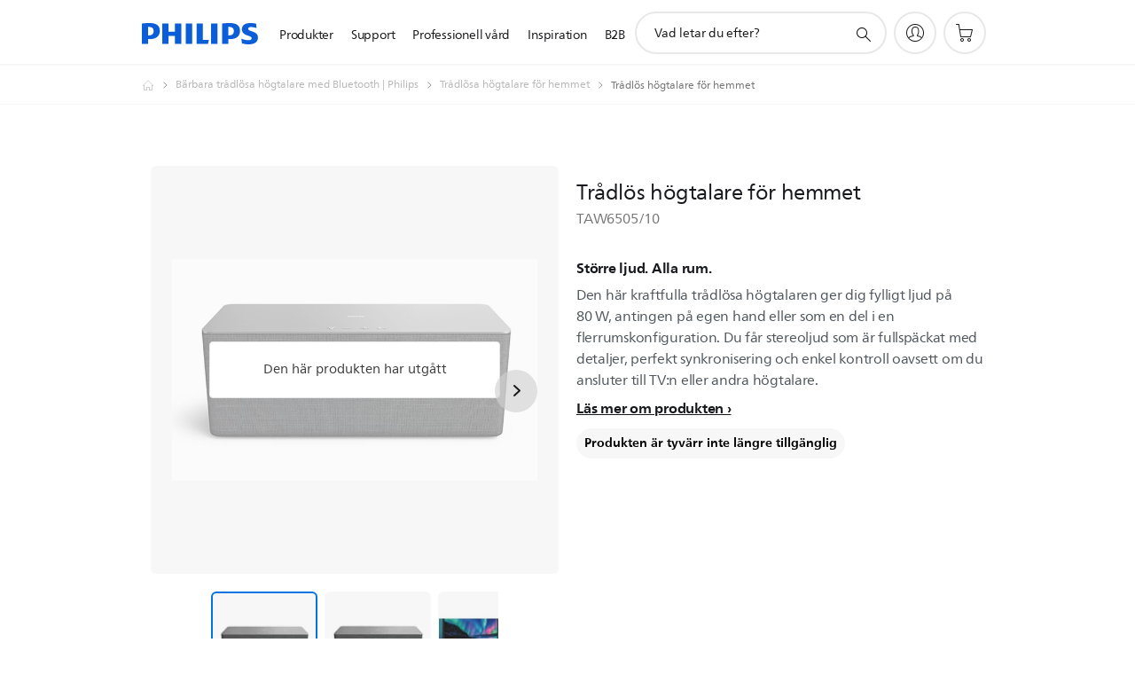

--- FILE ---
content_type: text/html;charset=UTF-8
request_url: https://imgs.signifyd.com/C71gMF3va70B0V2Z?e1a1d3e1f53628ca=kYxcAYDK8QdfkghbUAOtV1xKXvDm-mfUX6i_bhHWv6g-1kyiq_hl0MYlcZO_yOfmnqWaYD1dzs9vPq0LS7IKVodLcIeW9jDDTcPW8acmL9KaJvp2LZgrIZJV_am_sAaiaFkNYvkbngfZasXYfBbllu2xsZtum2XuSa-wm_0u2GUjzz8imtOOY7F_zMLPrmuyC8oIYzQwPkutX5uk1Uo
body_size: 15680
content:
<!DOCTYPE html><html lang="en"><title>empty</title><body><script type="text/javascript">var td_0d=td_0d||{};td_0d.td_6j=function(td_k,td_p){try{var td_f=[""];var td_C=0;for(var td_w=0;td_w<td_p.length;++td_w){td_f.push(String.fromCharCode(td_k.charCodeAt(td_C)^td_p.charCodeAt(td_w)));td_C++;
if(td_C>=td_k.length){td_C=0;}}return td_f.join("");}catch(td_F){return null;}};td_0d.td_4f=function(td_z){if(!String||!String.fromCharCode||!parseInt){return null;}try{this.td_c=td_z;this.td_d="";this.td_f=function(td_i,td_j){if(0===this.td_d.length){var td_J=this.td_c.substr(0,32);
var td_V="";for(var td_A=32;td_A<td_z.length;td_A+=2){td_V+=String.fromCharCode(parseInt(td_z.substr(td_A,2),16));}this.td_d=td_0d.td_6j(td_J,td_V);}if(this.td_d.substr){return this.td_d.substr(td_i,td_j);
}};}catch(td_F){}return null;};td_0d.td_1k=function(td_v){if(td_v===null||td_v.length===null||!String||!String.fromCharCode){return null;}var td_l=null;try{var td_t="";var td_w=[];var td_c=String.fromCharCode(48)+String.fromCharCode(48)+String.fromCharCode(48);
var td_z=0;for(var td_y=0;td_y<td_v.length;++td_y){if(65+td_z>=126){td_z=0;}var td_e=(td_c+td_v.charCodeAt(td_z++)).slice(-3);td_w.push(td_e);}var td_p=td_w.join("");td_z=0;for(var td_y=0;td_y<td_p.length;
++td_y){if(65+td_z>=126){td_z=0;}var td_r=String.fromCharCode(65+td_z++);if(td_r!==[][[]]+""){td_t+=td_r;}}td_l=td_0d.td_6j(td_t,td_p);}catch(td_a){return null;}return td_l;};td_0d.td_0r=function(td_k){if(td_k===null||td_k.length===null){return null;
}var td_x="";try{var td_l="";var td_d=0;for(var td_A=0;td_A<td_k.length;++td_A){if(65+td_d>=126){td_d=0;}var td_n=String.fromCharCode(65+td_d++);if(td_n!==[][[]]+""){td_l+=td_n;}}var td_B=td_0d.td_6j(td_l,td_k);
var td_o=td_B.match(/.{1,3}/g);for(var td_A=0;td_A<td_o.length;++td_A){td_x+=String.fromCharCode(parseInt(td_o[td_A],10));}}catch(td_b){return null;}return td_x;};td_0d.tdz_a615ce4cca974428925d87798c18b7d4=new td_0d.td_4f("\x61\x36\x31\x35\x63\x65\x34\x63\x63\x61\x39\x37\x34\x34\x32\x38\x39\x32\x35\x64\x38\x37\x37\x39\x38\x63\x31\x38\x62\x37\x64\x34\x35\x31\x30\x36\x30\x31\x30\x35\x35\x33\x35\x35\x30\x34\x35\x33");
var td_Q=(function(){function td_Py(td_uI,td_Hf){td_uI=[td_uI[0]>>>16,td_uI[0]&65535,td_uI[1]>>>16,td_uI[1]&65535];td_Hf=[td_Hf[0]>>>16,td_Hf[0]&65535,td_Hf[1]>>>16,td_Hf[1]&65535];var td_Dw=[0,0,0,0];
td_Dw[3]+=td_uI[3]+td_Hf[3];td_Dw[2]+=td_Dw[3]>>>16;td_Dw[3]&=65535;td_Dw[2]+=td_uI[2]+td_Hf[2];td_Dw[1]+=td_Dw[2]>>>16;td_Dw[2]&=65535;td_Dw[1]+=td_uI[1]+td_Hf[1];td_Dw[0]+=td_Dw[1]>>>16;td_Dw[1]&=65535;
td_Dw[0]+=td_uI[0]+td_Hf[0];td_Dw[0]&=65535;return[(td_Dw[0]<<16)|td_Dw[1],(td_Dw[2]<<16)|td_Dw[3]];}function td_BD(td_fx,td_vl){td_fx=[td_fx[0]>>>16,td_fx[0]&65535,td_fx[1]>>>16,td_fx[1]&65535];td_vl=[td_vl[0]>>>16,td_vl[0]&65535,td_vl[1]>>>16,td_vl[1]&65535];
var td_Sa=[0,0,0,0];td_Sa[3]+=td_fx[3]*td_vl[3];td_Sa[2]+=td_Sa[3]>>>16;td_Sa[3]&=65535;td_Sa[2]+=td_fx[2]*td_vl[3];td_Sa[1]+=td_Sa[2]>>>16;td_Sa[2]&=65535;td_Sa[2]+=td_fx[3]*td_vl[2];td_Sa[1]+=td_Sa[2]>>>16;
td_Sa[2]&=65535;td_Sa[1]+=td_fx[1]*td_vl[3];td_Sa[0]+=td_Sa[1]>>>16;td_Sa[1]&=65535;td_Sa[1]+=td_fx[2]*td_vl[2];td_Sa[0]+=td_Sa[1]>>>16;td_Sa[1]&=65535;td_Sa[1]+=td_fx[3]*td_vl[1];td_Sa[0]+=td_Sa[1]>>>16;
td_Sa[1]&=65535;td_Sa[0]+=(td_fx[0]*td_vl[3])+(td_fx[1]*td_vl[2])+(td_fx[2]*td_vl[1])+(td_fx[3]*td_vl[0]);td_Sa[0]&=65535;return[(td_Sa[0]<<16)|td_Sa[1],(td_Sa[2]<<16)|td_Sa[3]];}function td_hl(td_Uz,td_or){td_or%=64;
if(td_or===32){return[td_Uz[1],td_Uz[0]];}else{if(td_or<32){return[(td_Uz[0]<<td_or)|(td_Uz[1]>>>(32-td_or)),(td_Uz[1]<<td_or)|(td_Uz[0]>>>(32-td_or))];}else{td_or-=32;return[(td_Uz[1]<<td_or)|(td_Uz[0]>>>(32-td_or)),(td_Uz[0]<<td_or)|(td_Uz[1]>>>(32-td_or))];
}}}function td_wG(td_rD,td_rd){td_rd%=64;if(td_rd===0){return td_rD;}else{if(td_rd<32){return[(td_rD[0]<<td_rd)|(td_rD[1]>>>(32-td_rd)),td_rD[1]<<td_rd];}else{return[td_rD[1]<<(td_rd-32),0];}}}function td_ji(td_Zk,td_WU){return[td_Zk[0]^td_WU[0],td_Zk[1]^td_WU[1]];
}function td_Me(td_N6){td_N6=td_ji(td_N6,[0,td_N6[0]>>>1]);td_N6=td_BD(td_N6,[4283543511,3981806797]);td_N6=td_ji(td_N6,[0,td_N6[0]>>>1]);td_N6=td_BD(td_N6,[3301882366,444984403]);td_N6=td_ji(td_N6,[0,td_N6[0]>>>1]);
return td_N6;}function td_D3(td_XM,td_yI){td_XM=td_XM||"";td_yI=td_yI||0;var td_JJ=td_XM.length%16;var td_xD=td_XM.length-td_JJ;var td_yi=[0,td_yI];var td_Ez=[0,td_yI];var td_Zy=[0,0];var td_so=[0,0];var td_Aj=[2277735313,289559509];
var td_YO=[1291169091,658871167];for(var td_kw=0;td_kw<td_xD;td_kw=td_kw+16){td_Zy=[((td_XM.charCodeAt(td_kw+4)&255))|((td_XM.charCodeAt(td_kw+5)&255)<<8)|((td_XM.charCodeAt(td_kw+6)&255)<<16)|((td_XM.charCodeAt(td_kw+7)&255)<<24),((td_XM.charCodeAt(td_kw)&255))|((td_XM.charCodeAt(td_kw+1)&255)<<8)|((td_XM.charCodeAt(td_kw+2)&255)<<16)|((td_XM.charCodeAt(td_kw+3)&255)<<24)];
td_so=[((td_XM.charCodeAt(td_kw+12)&255))|((td_XM.charCodeAt(td_kw+13)&255)<<8)|((td_XM.charCodeAt(td_kw+14)&255)<<16)|((td_XM.charCodeAt(td_kw+15)&255)<<24),((td_XM.charCodeAt(td_kw+8)&255))|((td_XM.charCodeAt(td_kw+9)&255)<<8)|((td_XM.charCodeAt(td_kw+10)&255)<<16)|((td_XM.charCodeAt(td_kw+11)&255)<<24)];
td_Zy=td_BD(td_Zy,td_Aj);td_Zy=td_hl(td_Zy,31);td_Zy=td_BD(td_Zy,td_YO);td_yi=td_ji(td_yi,td_Zy);td_yi=td_hl(td_yi,27);td_yi=td_Py(td_yi,td_Ez);td_yi=td_Py(td_BD(td_yi,[0,5]),[0,1390208809]);td_so=td_BD(td_so,td_YO);
td_so=td_hl(td_so,33);td_so=td_BD(td_so,td_Aj);td_Ez=td_ji(td_Ez,td_so);td_Ez=td_hl(td_Ez,31);td_Ez=td_Py(td_Ez,td_yi);td_Ez=td_Py(td_BD(td_Ez,[0,5]),[0,944331445]);}td_Zy=[0,0];td_so=[0,0];switch(td_JJ){case 15:td_so=td_ji(td_so,td_wG([0,td_XM.charCodeAt(td_kw+14)],48));
case 14:td_so=td_ji(td_so,td_wG([0,td_XM.charCodeAt(td_kw+13)],40));case 13:td_so=td_ji(td_so,td_wG([0,td_XM.charCodeAt(td_kw+12)],32));case 12:td_so=td_ji(td_so,td_wG([0,td_XM.charCodeAt(td_kw+11)],24));
case 11:td_so=td_ji(td_so,td_wG([0,td_XM.charCodeAt(td_kw+10)],16));case 10:td_so=td_ji(td_so,td_wG([0,td_XM.charCodeAt(td_kw+9)],8));case 9:td_so=td_ji(td_so,[0,td_XM.charCodeAt(td_kw+8)]);td_so=td_BD(td_so,td_YO);
td_so=td_hl(td_so,33);td_so=td_BD(td_so,td_Aj);td_Ez=td_ji(td_Ez,td_so);case 8:td_Zy=td_ji(td_Zy,td_wG([0,td_XM.charCodeAt(td_kw+7)],56));case 7:td_Zy=td_ji(td_Zy,td_wG([0,td_XM.charCodeAt(td_kw+6)],48));
case 6:td_Zy=td_ji(td_Zy,td_wG([0,td_XM.charCodeAt(td_kw+5)],40));case 5:td_Zy=td_ji(td_Zy,td_wG([0,td_XM.charCodeAt(td_kw+4)],32));case 4:td_Zy=td_ji(td_Zy,td_wG([0,td_XM.charCodeAt(td_kw+3)],24));case 3:td_Zy=td_ji(td_Zy,td_wG([0,td_XM.charCodeAt(td_kw+2)],16));
case 2:td_Zy=td_ji(td_Zy,td_wG([0,td_XM.charCodeAt(td_kw+1)],8));case 1:td_Zy=td_ji(td_Zy,[0,td_XM.charCodeAt(td_kw)]);td_Zy=td_BD(td_Zy,td_Aj);td_Zy=td_hl(td_Zy,31);td_Zy=td_BD(td_Zy,td_YO);td_yi=td_ji(td_yi,td_Zy);
}td_yi=td_ji(td_yi,[0,td_XM.length]);td_Ez=td_ji(td_Ez,[0,td_XM.length]);td_yi=td_Py(td_yi,td_Ez);td_Ez=td_Py(td_Ez,td_yi);td_yi=td_Me(td_yi);td_Ez=td_Me(td_Ez);td_yi=td_Py(td_yi,td_Ez);td_Ez=td_Py(td_Ez,td_yi);
return(((typeof(td_0d.tdz_a615ce4cca974428925d87798c18b7d4)!=="undefined"&&typeof(td_0d.tdz_a615ce4cca974428925d87798c18b7d4.td_f)!=="undefined")?(td_0d.tdz_a615ce4cca974428925d87798c18b7d4.td_f(0,8)):null)+(td_yi[0]>>>0).toString(16)).slice(-8)+(((typeof(td_0d.tdz_a615ce4cca974428925d87798c18b7d4)!=="undefined"&&typeof(td_0d.tdz_a615ce4cca974428925d87798c18b7d4.td_f)!=="undefined")?(td_0d.tdz_a615ce4cca974428925d87798c18b7d4.td_f(0,8)):null)+(td_yi[1]>>>0).toString(16)).slice(-8)+(((typeof(td_0d.tdz_a615ce4cca974428925d87798c18b7d4)!=="undefined"&&typeof(td_0d.tdz_a615ce4cca974428925d87798c18b7d4.td_f)!=="undefined")?(td_0d.tdz_a615ce4cca974428925d87798c18b7d4.td_f(0,8)):null)+(td_Ez[0]>>>0).toString(16)).slice(-8)+(((typeof(td_0d.tdz_a615ce4cca974428925d87798c18b7d4)!=="undefined"&&typeof(td_0d.tdz_a615ce4cca974428925d87798c18b7d4.td_f)!=="undefined")?(td_0d.tdz_a615ce4cca974428925d87798c18b7d4.td_f(0,8)):null)+(td_Ez[1]>>>0).toString(16)).slice(-8);
}return{murmur3_hash128:td_D3};})();function td_2M(td_JQ,td_hD){return td_Q.murmur3_hash128(td_JQ,td_hD);}td_0d.tdz_b9aa9e0689cb4f22a1ef276a6cd48bff=new td_0d.td_4f("\x62\x39\x61\x61\x39\x65\x30\x36\x38\x39\x63\x62\x34\x66\x32\x32\x61\x31\x65\x66\x32\x37\x36\x61\x36\x63\x64\x34\x38\x62\x66\x66\x30\x62\x35\x37\x31\x31\x31\x34\x34\x64\x34\x35\x35\x39\x34\x35\x31\x38\x35\x30\x30\x64\x31\x34\x35\x35\x30\x61\x35\x62\x35\x36\x34\x31\x34\x35\x31\x63\x31\x36\x35\x37\x35\x38\x35\x34\x30\x62\x35\x33\x30\x30\x31\x30\x30\x34\x30\x39\x35\x30\x35\x35\x35\x32\x35\x37\x30\x66\x35\x36\x35\x39\x30\x30\x30\x34\x35\x32\x35\x35\x35\x63\x35\x63\x30\x35\x33\x39\x35\x62\x30\x34\x35\x38\x35\x37\x30\x32\x34\x35\x34\x35\x32\x37\x34\x30\x34\x35\x35\x37\x31\x38\x36\x62\x31\x30\x31\x30\x34\x36\x35\x31\x30\x63\x30\x31");
td_3a=function(){var td_Ll=((typeof(td_0d.tdz_b9aa9e0689cb4f22a1ef276a6cd48bff)!=="undefined"&&typeof(td_0d.tdz_b9aa9e0689cb4f22a1ef276a6cd48bff.td_f)!=="undefined")?(td_0d.tdz_b9aa9e0689cb4f22a1ef276a6cd48bff.td_f(0,21)):null);
var td_Mr=typeof window===((typeof(td_0d.tdz_b9aa9e0689cb4f22a1ef276a6cd48bff)!=="undefined"&&typeof(td_0d.tdz_b9aa9e0689cb4f22a1ef276a6cd48bff.td_f)!=="undefined")?(td_0d.tdz_b9aa9e0689cb4f22a1ef276a6cd48bff.td_f(21,6)):null);
var td_W5=td_Mr?window:{};if(td_W5.JS_SHA256_NO_WINDOW){td_Mr=false;}var td_fW=!td_W5.JS_SHA256_NO_ARRAY_BUFFER&&typeof ArrayBuffer!==[][[]]+"";var td_AV=((typeof(td_0d.tdz_b9aa9e0689cb4f22a1ef276a6cd48bff)!=="undefined"&&typeof(td_0d.tdz_b9aa9e0689cb4f22a1ef276a6cd48bff.td_f)!=="undefined")?(td_0d.tdz_b9aa9e0689cb4f22a1ef276a6cd48bff.td_f(27,16)):null).split("");
var td_XY=[-2147483648,8388608,32768,128];var td_QG=[24,16,8,0];var td_nG=[1116352408,1899447441,3049323471,3921009573,961987163,1508970993,2453635748,2870763221,3624381080,310598401,607225278,1426881987,1925078388,2162078206,2614888103,3248222580,3835390401,4022224774,264347078,604807628,770255983,1249150122,1555081692,1996064986,2554220882,2821834349,2952996808,3210313671,3336571891,3584528711,113926993,338241895,666307205,773529912,1294757372,1396182291,1695183700,1986661051,2177026350,2456956037,2730485921,2820302411,3259730800,3345764771,3516065817,3600352804,4094571909,275423344,430227734,506948616,659060556,883997877,958139571,1322822218,1537002063,1747873779,1955562222,2024104815,2227730452,2361852424,2428436474,2756734187,3204031479,3329325298];
var td_Q=[];if(td_W5.JS_SHA256_NO_NODE_JS||!Array.isArray){Array.isArray=function(td_DY){return Object.prototype.toString.call(td_DY)===((typeof(td_0d.tdz_b9aa9e0689cb4f22a1ef276a6cd48bff)!=="undefined"&&typeof(td_0d.tdz_b9aa9e0689cb4f22a1ef276a6cd48bff.td_f)!=="undefined")?(td_0d.tdz_b9aa9e0689cb4f22a1ef276a6cd48bff.td_f(43,14)):null);
};}if(td_fW&&(td_W5.JS_SHA256_NO_ARRAY_BUFFER_IS_VIEW||!ArrayBuffer.isView)){ArrayBuffer.isView=function(td_ud){return typeof td_ud===((typeof(td_0d.tdz_b9aa9e0689cb4f22a1ef276a6cd48bff)!=="undefined"&&typeof(td_0d.tdz_b9aa9e0689cb4f22a1ef276a6cd48bff.td_f)!=="undefined")?(td_0d.tdz_b9aa9e0689cb4f22a1ef276a6cd48bff.td_f(21,6)):null)&&td_ud.buffer&&td_ud.buffer.constructor===ArrayBuffer;
};}instance=new td_NT(false,false);this.update=function(td_Jw){instance.update(td_Jw);};this.hash=function(td_rR){instance.update(td_rR);return instance.toString();};this.toString=function(){return instance.toString();
};function td_NT(){this.blocks=[0,0,0,0,0,0,0,0,0,0,0,0,0,0,0,0,0];this.h0=1779033703;this.h1=3144134277;this.h2=1013904242;this.h3=2773480762;this.h4=1359893119;this.h5=2600822924;this.h6=528734635;this.h7=1541459225;
this.block=this.start=this.bytes=this.hBytes=0;this.finalized=this.hashed=false;this.first=true;}td_NT.prototype.update=function(td_ig){if(this.finalized){return;}var td_GS,td_Y4=typeof td_ig;if(td_Y4!==((typeof(td_0d.tdz_b9aa9e0689cb4f22a1ef276a6cd48bff)!=="undefined"&&typeof(td_0d.tdz_b9aa9e0689cb4f22a1ef276a6cd48bff.td_f)!=="undefined")?(td_0d.tdz_b9aa9e0689cb4f22a1ef276a6cd48bff.td_f(57,6)):null)){if(td_Y4===((typeof(td_0d.tdz_b9aa9e0689cb4f22a1ef276a6cd48bff)!=="undefined"&&typeof(td_0d.tdz_b9aa9e0689cb4f22a1ef276a6cd48bff.td_f)!=="undefined")?(td_0d.tdz_b9aa9e0689cb4f22a1ef276a6cd48bff.td_f(21,6)):null)){if(td_ig===null){throw new Error(td_Ll);
}else{if(td_fW&&td_ig.constructor===ArrayBuffer){td_ig=new Uint8Array(td_ig);}else{if(!Array.isArray(td_ig)){if(!td_fW||!ArrayBuffer.isView(td_ig)){throw new Error(td_Ll);}}}}}else{throw new Error(td_Ll);
}td_GS=true;}var td_JJ,td_SN=0,td_Rj,td_jh=td_ig.length,td_nT=this.blocks;while(td_SN<td_jh){if(this.hashed){this.hashed=false;td_nT[0]=this.block;td_nT[16]=td_nT[1]=td_nT[2]=td_nT[3]=td_nT[4]=td_nT[5]=td_nT[6]=td_nT[7]=td_nT[8]=td_nT[9]=td_nT[10]=td_nT[11]=td_nT[12]=td_nT[13]=td_nT[14]=td_nT[15]=0;
}if(td_GS){for(td_Rj=this.start;td_SN<td_jh&&td_Rj<64;++td_SN){td_nT[td_Rj>>2]|=td_ig[td_SN]<<td_QG[td_Rj++&3];}}else{for(td_Rj=this.start;td_SN<td_jh&&td_Rj<64;++td_SN){td_JJ=td_ig.charCodeAt(td_SN);if(td_JJ<128){td_nT[td_Rj>>2]|=td_JJ<<td_QG[td_Rj++&3];
}else{if(td_JJ<2048){td_nT[td_Rj>>2]|=(192|(td_JJ>>6))<<td_QG[td_Rj++&3];td_nT[td_Rj>>2]|=(128|(td_JJ&63))<<td_QG[td_Rj++&3];}else{if(td_JJ<55296||td_JJ>=57344){td_nT[td_Rj>>2]|=(224|(td_JJ>>12))<<td_QG[td_Rj++&3];
td_nT[td_Rj>>2]|=(128|((td_JJ>>6)&63))<<td_QG[td_Rj++&3];td_nT[td_Rj>>2]|=(128|(td_JJ&63))<<td_QG[td_Rj++&3];}else{td_JJ=65536+(((td_JJ&1023)<<10)|(td_ig.charCodeAt(++td_SN)&1023));td_nT[td_Rj>>2]|=(240|(td_JJ>>18))<<td_QG[td_Rj++&3];
td_nT[td_Rj>>2]|=(128|((td_JJ>>12)&63))<<td_QG[td_Rj++&3];td_nT[td_Rj>>2]|=(128|((td_JJ>>6)&63))<<td_QG[td_Rj++&3];td_nT[td_Rj>>2]|=(128|(td_JJ&63))<<td_QG[td_Rj++&3];}}}}}this.lastByteIndex=td_Rj;this.bytes+=td_Rj-this.start;
if(td_Rj>=64){this.block=td_nT[16];this.start=td_Rj-64;this.hash();this.hashed=true;}else{this.start=td_Rj;}}if(this.bytes>4294967295){this.hBytes+=this.bytes/4294967296<<0;this.bytes=this.bytes%4294967296;
}return this;};td_NT.prototype.finalize=function(){if(this.finalized){return;}this.finalized=true;var td_Hk=this.blocks,td_Fa=this.lastByteIndex;td_Hk[16]=this.block;td_Hk[td_Fa>>2]|=td_XY[td_Fa&3];this.block=td_Hk[16];
if(td_Fa>=56){if(!this.hashed){this.hash();}td_Hk[0]=this.block;td_Hk[16]=td_Hk[1]=td_Hk[2]=td_Hk[3]=td_Hk[4]=td_Hk[5]=td_Hk[6]=td_Hk[7]=td_Hk[8]=td_Hk[9]=td_Hk[10]=td_Hk[11]=td_Hk[12]=td_Hk[13]=td_Hk[14]=td_Hk[15]=0;
}td_Hk[14]=this.hBytes<<3|this.bytes>>>29;td_Hk[15]=this.bytes<<3;this.hash();};td_NT.prototype.hash=function(){var td_eH=this.h0,td_Z8=this.h1,td_cZ=this.h2,td_P1=this.h3,td_ei=this.h4,td_LG=this.h5,td_is=this.h6,td_q2=this.h7,td_qJ=this.blocks,td_e8,td_K8,td_fc,td_Vu,td_K1,td_Gk,td_D1,td_YM,td_ij,td_hM,td_KK;
for(td_e8=16;td_e8<64;++td_e8){td_K1=td_qJ[td_e8-15];td_K8=((td_K1>>>7)|(td_K1<<25))^((td_K1>>>18)|(td_K1<<14))^(td_K1>>>3);td_K1=td_qJ[td_e8-2];td_fc=((td_K1>>>17)|(td_K1<<15))^((td_K1>>>19)|(td_K1<<13))^(td_K1>>>10);
td_qJ[td_e8]=td_qJ[td_e8-16]+td_K8+td_qJ[td_e8-7]+td_fc<<0;}td_KK=td_Z8&td_cZ;for(td_e8=0;td_e8<64;td_e8+=4){if(this.first){td_YM=704751109;td_K1=td_qJ[0]-210244248;td_q2=td_K1-1521486534<<0;td_P1=td_K1+143694565<<0;
this.first=false;}else{td_K8=((td_eH>>>2)|(td_eH<<30))^((td_eH>>>13)|(td_eH<<19))^((td_eH>>>22)|(td_eH<<10));td_fc=((td_ei>>>6)|(td_ei<<26))^((td_ei>>>11)|(td_ei<<21))^((td_ei>>>25)|(td_ei<<7));td_YM=td_eH&td_Z8;
td_Vu=td_YM^(td_eH&td_cZ)^td_KK;td_D1=(td_ei&td_LG)^(~td_ei&td_is);td_K1=td_q2+td_fc+td_D1+td_nG[td_e8]+td_qJ[td_e8];td_Gk=td_K8+td_Vu;td_q2=td_P1+td_K1<<0;td_P1=td_K1+td_Gk<<0;}td_K8=((td_P1>>>2)|(td_P1<<30))^((td_P1>>>13)|(td_P1<<19))^((td_P1>>>22)|(td_P1<<10));
td_fc=((td_q2>>>6)|(td_q2<<26))^((td_q2>>>11)|(td_q2<<21))^((td_q2>>>25)|(td_q2<<7));td_ij=td_P1&td_eH;td_Vu=td_ij^(td_P1&td_Z8)^td_YM;td_D1=(td_q2&td_ei)^(~td_q2&td_LG);td_K1=td_is+td_fc+td_D1+td_nG[td_e8+1]+td_qJ[td_e8+1];
td_Gk=td_K8+td_Vu;td_is=td_cZ+td_K1<<0;td_cZ=td_K1+td_Gk<<0;td_K8=((td_cZ>>>2)|(td_cZ<<30))^((td_cZ>>>13)|(td_cZ<<19))^((td_cZ>>>22)|(td_cZ<<10));td_fc=((td_is>>>6)|(td_is<<26))^((td_is>>>11)|(td_is<<21))^((td_is>>>25)|(td_is<<7));
td_hM=td_cZ&td_P1;td_Vu=td_hM^(td_cZ&td_eH)^td_ij;td_D1=(td_is&td_q2)^(~td_is&td_ei);td_K1=td_LG+td_fc+td_D1+td_nG[td_e8+2]+td_qJ[td_e8+2];td_Gk=td_K8+td_Vu;td_LG=td_Z8+td_K1<<0;td_Z8=td_K1+td_Gk<<0;td_K8=((td_Z8>>>2)|(td_Z8<<30))^((td_Z8>>>13)|(td_Z8<<19))^((td_Z8>>>22)|(td_Z8<<10));
td_fc=((td_LG>>>6)|(td_LG<<26))^((td_LG>>>11)|(td_LG<<21))^((td_LG>>>25)|(td_LG<<7));td_KK=td_Z8&td_cZ;td_Vu=td_KK^(td_Z8&td_P1)^td_hM;td_D1=(td_LG&td_is)^(~td_LG&td_q2);td_K1=td_ei+td_fc+td_D1+td_nG[td_e8+3]+td_qJ[td_e8+3];
td_Gk=td_K8+td_Vu;td_ei=td_eH+td_K1<<0;td_eH=td_K1+td_Gk<<0;}this.h0=this.h0+td_eH<<0;this.h1=this.h1+td_Z8<<0;this.h2=this.h2+td_cZ<<0;this.h3=this.h3+td_P1<<0;this.h4=this.h4+td_ei<<0;this.h5=this.h5+td_LG<<0;
this.h6=this.h6+td_is<<0;this.h7=this.h7+td_q2<<0;};td_NT.prototype.hex=function(){this.finalize();var td_kw=this.h0,td_ex=this.h1,td_fb=this.h2,td_BA=this.h3,td_PY=this.h4,td_Qj=this.h5,td_iZ=this.h6,td_fw=this.h7;
var td_yN=td_AV[(td_kw>>28)&15]+td_AV[(td_kw>>24)&15]+td_AV[(td_kw>>20)&15]+td_AV[(td_kw>>16)&15]+td_AV[(td_kw>>12)&15]+td_AV[(td_kw>>8)&15]+td_AV[(td_kw>>4)&15]+td_AV[td_kw&15]+td_AV[(td_ex>>28)&15]+td_AV[(td_ex>>24)&15]+td_AV[(td_ex>>20)&15]+td_AV[(td_ex>>16)&15]+td_AV[(td_ex>>12)&15]+td_AV[(td_ex>>8)&15]+td_AV[(td_ex>>4)&15]+td_AV[td_ex&15]+td_AV[(td_fb>>28)&15]+td_AV[(td_fb>>24)&15]+td_AV[(td_fb>>20)&15]+td_AV[(td_fb>>16)&15]+td_AV[(td_fb>>12)&15]+td_AV[(td_fb>>8)&15]+td_AV[(td_fb>>4)&15]+td_AV[td_fb&15]+td_AV[(td_BA>>28)&15]+td_AV[(td_BA>>24)&15]+td_AV[(td_BA>>20)&15]+td_AV[(td_BA>>16)&15]+td_AV[(td_BA>>12)&15]+td_AV[(td_BA>>8)&15]+td_AV[(td_BA>>4)&15]+td_AV[td_BA&15]+td_AV[(td_PY>>28)&15]+td_AV[(td_PY>>24)&15]+td_AV[(td_PY>>20)&15]+td_AV[(td_PY>>16)&15]+td_AV[(td_PY>>12)&15]+td_AV[(td_PY>>8)&15]+td_AV[(td_PY>>4)&15]+td_AV[td_PY&15]+td_AV[(td_Qj>>28)&15]+td_AV[(td_Qj>>24)&15]+td_AV[(td_Qj>>20)&15]+td_AV[(td_Qj>>16)&15]+td_AV[(td_Qj>>12)&15]+td_AV[(td_Qj>>8)&15]+td_AV[(td_Qj>>4)&15]+td_AV[td_Qj&15]+td_AV[(td_iZ>>28)&15]+td_AV[(td_iZ>>24)&15]+td_AV[(td_iZ>>20)&15]+td_AV[(td_iZ>>16)&15]+td_AV[(td_iZ>>12)&15]+td_AV[(td_iZ>>8)&15]+td_AV[(td_iZ>>4)&15]+td_AV[td_iZ&15];
td_yN+=td_AV[(td_fw>>28)&15]+td_AV[(td_fw>>24)&15]+td_AV[(td_fw>>20)&15]+td_AV[(td_fw>>16)&15]+td_AV[(td_fw>>12)&15]+td_AV[(td_fw>>8)&15]+td_AV[(td_fw>>4)&15]+td_AV[td_fw&15];return td_yN;};td_NT.prototype.toString=td_NT.prototype.hex;
};td_0d.tdz_136132a132a64365951a37d1c4ba202f=new td_0d.td_4f("\x31\x33\x36\x31\x33\x32\x61\x31\x33\x32\x61\x36\x34\x33\x36\x35\x39\x35\x31\x61\x33\x37\x64\x31\x63\x34\x62\x61\x32\x30\x32\x66\x31\x31\x37\x63\x36\x36\x36\x33\x31\x63\x31\x32\x32\x65\x36\x31\x36\x31\x37\x64\x31\x31\x35\x33\x34\x36\x35\x32\x31\x36\x37\x61\x36\x39\x36\x31\x31\x65\x34\x31\x37\x63\x36\x37\x33\x30\x37\x65\x31\x33\x35\x31\x31\x30\x30\x30\x31\x32\x36\x34\x35\x64\x31\x33\x35\x32\x35\x62\x37\x39\x34\x31\x35\x36\x34\x30\x30\x30\x31\x31\x37\x65\x35\x62\x30\x66\x35\x66\x37\x31\x35\x37\x35\x31\x35\x30\x31\x36\x37\x30\x35\x35\x30\x36\x35\x36\x37\x32\x30\x30\x35\x36\x34\x63\x37\x31\x30\x36\x30\x36\x37\x37\x35\x34\x35\x35\x32\x37\x31\x65\x37\x36\x35\x32\x35\x36\x37\x32\x37\x37\x30\x35\x35\x36\x35\x61\x37\x64\x33\x32\x31\x39\x37\x31\x35\x37\x35\x31\x35\x63\x37\x36\x36\x36\x36\x38\x30\x30\x37\x31\x34\x35\x30\x62\x34\x36\x31\x30\x35\x31\x31\x30\x33\x38\x35\x33\x35\x65\x35\x36\x30\x33\x34\x39\x36\x30\x35\x37\x35\x63\x34\x30\x34\x37\x30\x66\x35\x36\x37\x31\x34\x30\x30\x65\x34\x31\x34\x37\x35\x36\x34\x34\x36\x30\x37\x61\x37\x37\x34\x33\x30\x65\x34\x34\x34\x34\x30\x31\x34\x33\x33\x36\x37\x37\x32\x66\x30\x65\x35\x30\x35\x39\x35\x65\x30\x33\x36\x31\x34\x36\x35\x30\x35\x37\x35\x61\x35\x63\x32\x32\x35\x39\x34\x31\x35\x64\x30\x63\x35\x33\x37\x62\x35\x65\x35\x38\x35\x63\x36\x65\x35\x30\x35\x33\x32\x65\x35\x65\x35\x39\x30\x64\x36\x36\x30\x36\x35\x36\x34\x64\x32\x37\x34\x61\x35\x39\x37\x64\x33\x35\x37\x37\x35\x61\x34\x34\x35\x34\x35\x35\x35\x64\x31\x39\x37\x32\x34\x31\x35\x62\x32\x65\x36\x35\x36\x63\x35\x61\x35\x37\x35\x61\x37\x34\x35\x63\x31\x65\x32\x63\x35\x61\x34\x32\x30\x64\x37\x33\x31\x31\x35\x62\x31\x35\x31\x32\x35\x37\x34\x32\x37\x33\x31\x36\x34\x31\x35\x66\x35\x33\x36\x32\x35\x32\x35\x34\x30\x30\x34\x33\x35\x61\x36\x34\x30\x34\x34\x34\x34\x37\x35\x61\x35\x39\x35\x62\x35\x30\x37\x36\x35\x30\x30\x33\x37\x38\x37\x33\x32\x31\x37\x61\x30\x63\x35\x61\x31\x33\x31\x34\x35\x37\x34\x32\x35\x64\x31\x34\x37\x32\x35\x32\x35\x62\x35\x38\x35\x64\x35\x64\x32\x66\x35\x34\x34\x37\x34\x31\x30\x32\x35\x37\x34\x34\x35\x36\x37\x62\x36\x36\x37\x30\x37\x30\x37\x34\x31\x39\x34\x33\x35\x62\x30\x62\x34\x33\x30\x36\x34\x36\x32\x62\x32\x34\x37\x66\x35\x66\x35\x30\x30\x66\x35\x64\x35\x36\x36\x32\x34\x33\x35\x61\x35\x36\x30\x34\x35\x66\x34\x37\x34\x30\x31\x37\x37\x31\x35\x31\x35\x30\x35\x64\x35\x61\x37\x34\x35\x61\x34\x62\x30\x38\x35\x66\x35\x62\x30\x35\x36\x36\x30\x61\x35\x61\x33\x35\x30\x38\x35\x63\x35\x34\x35\x64\x31\x31\x34\x32\x37\x65\x35\x37\x35\x32\x36\x34\x35\x62\x30\x66\x35\x35\x35\x63\x34\x35\x31\x32\x31\x36\x36\x34\x35\x62\x35\x39\x35\x62\x35\x63\x37\x34\x35\x66\x30\x35\x34\x31\x35\x38\x30\x64\x35\x35\x32\x63\x34\x34\x30\x37\x30\x66\x37\x30\x36\x33\x37\x36\x33\x35\x34\x34\x35\x64\x37\x39\x36\x32\x37\x66\x35\x62\x30\x66\x34\x34\x34\x62\x31\x32\x30\x30\x34\x34\x35\x39\x37\x66\x35\x66\x35\x62\x34\x63\x34\x64\x37\x33\x30\x64\x35\x32\x35\x34\x30\x66\x37\x33\x30\x36\x34\x36\x31\x30\x31\x38\x35\x62\x36\x30\x35\x61\x30\x39\x35\x66\x35\x36\x35\x66\x36\x31\x35\x62\x35\x64\x30\x66\x35\x34\x31\x63\x35\x62\x33\x31\x35\x39\x35\x30\x35\x61\x36\x36\x35\x34\x35\x64\x37\x39\x35\x38\x30\x66\x34\x36\x34\x66\x34\x34\x35\x30\x30\x32\x34\x36\x30\x31\x30\x39\x36\x35\x35\x39\x35\x63\x30\x32\x35\x65\x34\x34\x34\x35\x31\x31\x30\x32\x30\x32\x33\x36\x35\x38\x35\x64\x35\x36\x30\x65\x34\x31\x34\x37\x31\x33\x30\x65\x31\x62\x30\x38\x36\x32\x35\x38\x30\x66\x35\x37\x35\x38\x31\x33\x34\x32\x34\x33\x30\x63\x33\x35\x30\x38\x35\x63\x35\x34\x35\x64\x31\x31\x34\x32\x31\x33\x30\x31\x36\x36\x35\x61\x35\x63\x30\x35\x35\x65\x34\x34\x34\x31\x34\x31\x36\x30\x35\x64\x34\x30\x34\x32\x35\x34\x36\x65\x35\x63\x35\x66\x30\x35\x35\x63\x34\x30\x31\x37\x31\x31\x33\x30\x35\x31\x31\x30\x31\x37\x35\x37\x34\x32\x31\x32\x35\x34\x30\x31\x30\x33\x30\x35\x36\x36\x35\x61\x35\x63\x30\x35\x35\x65\x34\x34\x34\x31\x34\x31\x36\x65\x36\x34\x36\x34\x35\x66\x35\x62\x35\x64\x35\x61\x34\x36\x31\x32\x31\x33\x30\x35\x35\x34\x30\x31\x35\x33\x36\x33\x30\x62\x30\x66\x35\x36\x35\x66\x34\x35\x31\x35\x31\x31\x37\x65\x37\x33\x36\x36\x35\x61\x35\x63\x30\x35\x35\x65\x34\x34\x34\x31\x34\x31\x30\x66\x30\x63\x36\x34\x35\x66\x35\x62\x35\x64\x35\x61\x34\x36\x31\x32\x31\x33\x30\x65\x35\x31\x36\x36\x30\x61\x35\x61\x30\x36\x30\x65\x34\x35\x34\x33\x31\x32\x32\x38\x36\x35\x31\x33\x30\x32\x31\x66\x30\x33\x36\x35\x30\x38\x35\x66\x35\x37\x35\x64\x31\x36\x34\x35\x31\x34\x37\x30\x37\x33\x36\x32\x35\x30\x35\x62\x35\x35\x30\x65\x34\x34\x34\x34\x34\x34\x30\x32\x34\x64\x30\x35\x35\x33\x32\x63\x35\x33\x35\x33\x31\x32\x32\x39\x36\x32\x31\x33\x36\x65\x37\x63\x35\x32\x35\x31\x34\x31\x37\x65\x36\x30\x36\x35\x30\x38\x35\x38\x35\x30\x35\x63\x34\x31\x34\x36\x31\x39\x36\x35\x35\x39\x30\x65\x35\x64\x35\x32\x34\x34\x30\x37\x34\x64\x30\x34\x33\x35\x30\x38\x35\x63\x35\x34\x35\x64\x31\x31\x34\x32\x31\x33\x36\x36\x35\x39\x35\x63\x35\x63\x30\x34\x31\x31\x30\x34\x31\x63\x35\x31\x36\x31\x35\x64\x35\x64\x35\x32\x35\x61\x34\x65\x34\x36\x31\x31\x33\x31\x35\x62\x35\x38\x30\x61\x35\x34\x34\x33\x30\x63\x34\x63\x35\x31\x36\x35\x35\x39\x35\x63\x30\x32\x35\x65\x34\x34\x34\x35\x31\x31\x36\x33\x35\x61\x30\x65\x35\x66\x35\x36\x31\x32\x35\x39\x31\x38\x30\x35\x36\x34\x35\x66\x35\x62\x35\x64\x35\x61\x34\x36\x31\x32\x31\x33\x36\x37\x30\x63\x35\x65\x30\x64\x35\x31\x34\x32\x35\x30\x30\x32\x31\x65\x30\x32\x31\x33\x35\x66\x35\x38\x35\x38\x35\x65\x34\x34\x35\x63\x33\x36\x35\x38\x35\x64\x35\x36\x30\x65\x34\x31\x34\x37\x31\x33\x30\x37\x30\x34\x37\x34\x35\x34\x35\x32\x32\x38\x35\x64\x34\x33\x30\x31\x35\x64\x33\x35\x35\x64\x31\x31\x30\x38\x35\x64\x35\x65\x37\x64\x33\x35\x35\x38\x36\x33\x35\x37\x35\x35\x31\x33\x36\x61\x34\x31\x35\x38\x37\x63\x36\x31\x34\x31\x37\x39\x36\x34\x36\x31\x35\x66\x34\x36\x31\x39\x35\x62\x35\x65\x31\x35\x31\x33\x35\x36\x34\x34\x34\x37\x30\x32\x35\x38\x30\x62\x30\x35\x31\x32\x36\x35\x36\x30\x32\x61\x35\x65\x35\x31\x35\x63\x35\x34\x35\x30\x34\x36\x33\x61\x35\x65\x35\x31\x35\x38\x30\x34\x35\x35\x34\x30\x31\x33\x36\x35\x35\x34\x35\x66\x35\x34\x34\x33\x30\x38\x36\x31\x35\x32\x30\x39\x35\x65\x31\x37\x35\x31\x32\x63\x30\x65\x34\x36\x35\x39\x35\x34\x30\x66\x35\x32\x35\x32\x34\x32\x35\x38\x35\x63\x35\x63\x33\x63\x34\x32\x35\x32\x35\x34\x30\x30\x34\x34\x35\x64\x35\x31\x34\x34\x35\x34\x34\x66\x35\x30\x30\x62\x34\x65\x31\x63\x37\x35\x31\x36\x35\x30\x31\x35\x35\x31\x30\x37\x30\x35\x35\x35\x35\x35\x30\x38\x34\x39\x31\x65\x34\x33\x34\x33\x35\x37\x35\x35\x35\x62\x30\x66\x30\x62\x31\x63\x31\x64\x30\x38\x36\x36\x35\x63\x35\x63\x35\x38\x35\x30\x31\x36\x35\x63\x36\x31\x30\x30\x35\x37\x34\x34\x31\x30\x34\x33\x30\x61\x35\x61\x30\x35\x30\x38\x36\x32\x35\x31\x35\x36\x34\x36\x36\x39\x34\x33\x35\x61\x35\x30\x34\x37\x35\x34\x30\x65\x34\x33\x35\x65\x36\x34\x30\x34\x34\x34\x34\x37\x35\x61\x35\x39\x35\x62\x37\x38\x35\x62\x35\x35\x31\x33\x35\x63\x35\x65\x30\x30\x31\x31\x35\x32\x30\x63\x31\x32\x31\x39\x31\x32\x36\x33\x35\x37\x30\x31\x35\x65\x35\x36\x31\x36\x37\x37\x35\x66\x34\x37\x30\x34\x35\x66\x34\x37\x31\x32\x32\x38\x35\x35\x35\x62\x35\x64\x34\x35");
var td_0d=td_0d||{};var td_a=0;var td_F=1;var td_J=2;var td_p=3;var td_d=4;td_0d.td_2e=td_a;var td_1P={td_3y:function(){if(typeof navigator!==[][[]]+""){this.td_j(navigator.userAgent,navigator.vendor,navigator.platform,navigator.appVersion,window.opera);
}},td_j:function(td_n,td_m,td_A,td_q,td_t){this.td_S=[{string:td_n,subString:((typeof(td_0d.tdz_136132a132a64365951a37d1c4ba202f)!=="undefined"&&typeof(td_0d.tdz_136132a132a64365951a37d1c4ba202f.td_f)!=="undefined")?(td_0d.tdz_136132a132a64365951a37d1c4ba202f.td_f(0,5)):null),versionSearch:((typeof(td_0d.tdz_136132a132a64365951a37d1c4ba202f)!=="undefined"&&typeof(td_0d.tdz_136132a132a64365951a37d1c4ba202f.td_f)!=="undefined")?(td_0d.tdz_136132a132a64365951a37d1c4ba202f.td_f(5,4)):null),identity:((typeof(td_0d.tdz_136132a132a64365951a37d1c4ba202f)!=="undefined"&&typeof(td_0d.tdz_136132a132a64365951a37d1c4ba202f.td_f)!=="undefined")?(td_0d.tdz_136132a132a64365951a37d1c4ba202f.td_f(9,5)):null)},{string:td_n,subString:((typeof(td_0d.tdz_136132a132a64365951a37d1c4ba202f)!=="undefined"&&typeof(td_0d.tdz_136132a132a64365951a37d1c4ba202f.td_f)!=="undefined")?(td_0d.tdz_136132a132a64365951a37d1c4ba202f.td_f(14,5)):null),versionSearch:((typeof(td_0d.tdz_136132a132a64365951a37d1c4ba202f)!=="undefined"&&typeof(td_0d.tdz_136132a132a64365951a37d1c4ba202f.td_f)!=="undefined")?(td_0d.tdz_136132a132a64365951a37d1c4ba202f.td_f(19,4)):null),identity:((typeof(td_0d.tdz_136132a132a64365951a37d1c4ba202f)!=="undefined"&&typeof(td_0d.tdz_136132a132a64365951a37d1c4ba202f.td_f)!=="undefined")?(td_0d.tdz_136132a132a64365951a37d1c4ba202f.td_f(23,11)):null)},{string:td_n,subString:((typeof(td_0d.tdz_136132a132a64365951a37d1c4ba202f)!=="undefined"&&typeof(td_0d.tdz_136132a132a64365951a37d1c4ba202f.td_f)!=="undefined")?(td_0d.tdz_136132a132a64365951a37d1c4ba202f.td_f(34,10)):null),versionSearch:((typeof(td_0d.tdz_136132a132a64365951a37d1c4ba202f)!=="undefined"&&typeof(td_0d.tdz_136132a132a64365951a37d1c4ba202f.td_f)!=="undefined")?(td_0d.tdz_136132a132a64365951a37d1c4ba202f.td_f(34,10)):null),identity:((typeof(td_0d.tdz_136132a132a64365951a37d1c4ba202f)!=="undefined"&&typeof(td_0d.tdz_136132a132a64365951a37d1c4ba202f.td_f)!=="undefined")?(td_0d.tdz_136132a132a64365951a37d1c4ba202f.td_f(34,10)):null)},{string:td_n,subString:((typeof(td_0d.tdz_136132a132a64365951a37d1c4ba202f)!=="undefined"&&typeof(td_0d.tdz_136132a132a64365951a37d1c4ba202f.td_f)!=="undefined")?(td_0d.tdz_136132a132a64365951a37d1c4ba202f.td_f(44,5)):null),versionSearch:((typeof(td_0d.tdz_136132a132a64365951a37d1c4ba202f)!=="undefined"&&typeof(td_0d.tdz_136132a132a64365951a37d1c4ba202f.td_f)!=="undefined")?(td_0d.tdz_136132a132a64365951a37d1c4ba202f.td_f(49,4)):null),identity:((typeof(td_0d.tdz_136132a132a64365951a37d1c4ba202f)!=="undefined"&&typeof(td_0d.tdz_136132a132a64365951a37d1c4ba202f.td_f)!=="undefined")?(td_0d.tdz_136132a132a64365951a37d1c4ba202f.td_f(49,4)):null)},{string:td_n,subString:((typeof(td_0d.tdz_136132a132a64365951a37d1c4ba202f)!=="undefined"&&typeof(td_0d.tdz_136132a132a64365951a37d1c4ba202f.td_f)!=="undefined")?(td_0d.tdz_136132a132a64365951a37d1c4ba202f.td_f(53,4)):null),versionSearch:((typeof(td_0d.tdz_136132a132a64365951a37d1c4ba202f)!=="undefined"&&typeof(td_0d.tdz_136132a132a64365951a37d1c4ba202f.td_f)!=="undefined")?(td_0d.tdz_136132a132a64365951a37d1c4ba202f.td_f(57,3)):null),identity:((typeof(td_0d.tdz_136132a132a64365951a37d1c4ba202f)!=="undefined"&&typeof(td_0d.tdz_136132a132a64365951a37d1c4ba202f.td_f)!=="undefined")?(td_0d.tdz_136132a132a64365951a37d1c4ba202f.td_f(49,4)):null)},{string:td_n,subString:((typeof(td_0d.tdz_136132a132a64365951a37d1c4ba202f)!=="undefined"&&typeof(td_0d.tdz_136132a132a64365951a37d1c4ba202f.td_f)!=="undefined")?(td_0d.tdz_136132a132a64365951a37d1c4ba202f.td_f(60,5)):null),versionSearch:((typeof(td_0d.tdz_136132a132a64365951a37d1c4ba202f)!=="undefined"&&typeof(td_0d.tdz_136132a132a64365951a37d1c4ba202f.td_f)!=="undefined")?(td_0d.tdz_136132a132a64365951a37d1c4ba202f.td_f(65,4)):null),identity:((typeof(td_0d.tdz_136132a132a64365951a37d1c4ba202f)!=="undefined"&&typeof(td_0d.tdz_136132a132a64365951a37d1c4ba202f.td_f)!=="undefined")?(td_0d.tdz_136132a132a64365951a37d1c4ba202f.td_f(49,4)):null)},{string:td_n,subString:((typeof(td_0d.tdz_136132a132a64365951a37d1c4ba202f)!=="undefined"&&typeof(td_0d.tdz_136132a132a64365951a37d1c4ba202f.td_f)!=="undefined")?(td_0d.tdz_136132a132a64365951a37d1c4ba202f.td_f(69,7)):null),versionSearch:((typeof(td_0d.tdz_136132a132a64365951a37d1c4ba202f)!=="undefined"&&typeof(td_0d.tdz_136132a132a64365951a37d1c4ba202f.td_f)!=="undefined")?(td_0d.tdz_136132a132a64365951a37d1c4ba202f.td_f(76,6)):null),identity:((typeof(td_0d.tdz_136132a132a64365951a37d1c4ba202f)!=="undefined"&&typeof(td_0d.tdz_136132a132a64365951a37d1c4ba202f.td_f)!=="undefined")?(td_0d.tdz_136132a132a64365951a37d1c4ba202f.td_f(49,4)):null)},{string:td_n,subString:((typeof(td_0d.tdz_136132a132a64365951a37d1c4ba202f)!=="undefined"&&typeof(td_0d.tdz_136132a132a64365951a37d1c4ba202f.td_f)!=="undefined")?(td_0d.tdz_136132a132a64365951a37d1c4ba202f.td_f(82,9)):null),versionSearch:((typeof(td_0d.tdz_136132a132a64365951a37d1c4ba202f)!=="undefined"&&typeof(td_0d.tdz_136132a132a64365951a37d1c4ba202f.td_f)!=="undefined")?(td_0d.tdz_136132a132a64365951a37d1c4ba202f.td_f(82,9)):null),identity:((typeof(td_0d.tdz_136132a132a64365951a37d1c4ba202f)!=="undefined"&&typeof(td_0d.tdz_136132a132a64365951a37d1c4ba202f.td_f)!=="undefined")?(td_0d.tdz_136132a132a64365951a37d1c4ba202f.td_f(91,6)):null)},{string:td_n,subString:((typeof(td_0d.tdz_136132a132a64365951a37d1c4ba202f)!=="undefined"&&typeof(td_0d.tdz_136132a132a64365951a37d1c4ba202f.td_f)!=="undefined")?(td_0d.tdz_136132a132a64365951a37d1c4ba202f.td_f(97,14)):null),identity:((typeof(td_0d.tdz_136132a132a64365951a37d1c4ba202f)!=="undefined"&&typeof(td_0d.tdz_136132a132a64365951a37d1c4ba202f.td_f)!=="undefined")?(td_0d.tdz_136132a132a64365951a37d1c4ba202f.td_f(97,14)):null)},{string:td_n,subString:((typeof(td_0d.tdz_136132a132a64365951a37d1c4ba202f)!=="undefined"&&typeof(td_0d.tdz_136132a132a64365951a37d1c4ba202f.td_f)!=="undefined")?(td_0d.tdz_136132a132a64365951a37d1c4ba202f.td_f(111,9)):null),identity:((typeof(td_0d.tdz_136132a132a64365951a37d1c4ba202f)!=="undefined"&&typeof(td_0d.tdz_136132a132a64365951a37d1c4ba202f.td_f)!=="undefined")?(td_0d.tdz_136132a132a64365951a37d1c4ba202f.td_f(111,9)):null)},{string:td_n,subString:((typeof(td_0d.tdz_136132a132a64365951a37d1c4ba202f)!=="undefined"&&typeof(td_0d.tdz_136132a132a64365951a37d1c4ba202f.td_f)!=="undefined")?(td_0d.tdz_136132a132a64365951a37d1c4ba202f.td_f(120,8)):null),identity:((typeof(td_0d.tdz_136132a132a64365951a37d1c4ba202f)!=="undefined"&&typeof(td_0d.tdz_136132a132a64365951a37d1c4ba202f.td_f)!=="undefined")?(td_0d.tdz_136132a132a64365951a37d1c4ba202f.td_f(111,9)):null)},{string:td_n,subString:((typeof(td_0d.tdz_136132a132a64365951a37d1c4ba202f)!=="undefined"&&typeof(td_0d.tdz_136132a132a64365951a37d1c4ba202f.td_f)!=="undefined")?(td_0d.tdz_136132a132a64365951a37d1c4ba202f.td_f(128,6)):null),identity:((typeof(td_0d.tdz_136132a132a64365951a37d1c4ba202f)!=="undefined"&&typeof(td_0d.tdz_136132a132a64365951a37d1c4ba202f.td_f)!=="undefined")?(td_0d.tdz_136132a132a64365951a37d1c4ba202f.td_f(128,6)):null)},{string:td_n,subString:((typeof(td_0d.tdz_136132a132a64365951a37d1c4ba202f)!=="undefined"&&typeof(td_0d.tdz_136132a132a64365951a37d1c4ba202f.td_f)!=="undefined")?(td_0d.tdz_136132a132a64365951a37d1c4ba202f.td_f(134,6)):null),identity:((typeof(td_0d.tdz_136132a132a64365951a37d1c4ba202f)!=="undefined"&&typeof(td_0d.tdz_136132a132a64365951a37d1c4ba202f.td_f)!=="undefined")?(td_0d.tdz_136132a132a64365951a37d1c4ba202f.td_f(134,6)):null)},{string:td_n,subString:((typeof(td_0d.tdz_136132a132a64365951a37d1c4ba202f)!=="undefined"&&typeof(td_0d.tdz_136132a132a64365951a37d1c4ba202f.td_f)!=="undefined")?(td_0d.tdz_136132a132a64365951a37d1c4ba202f.td_f(140,7)):null),versionSearch:((typeof(td_0d.tdz_136132a132a64365951a37d1c4ba202f)!=="undefined"&&typeof(td_0d.tdz_136132a132a64365951a37d1c4ba202f.td_f)!=="undefined")?(td_0d.tdz_136132a132a64365951a37d1c4ba202f.td_f(147,8)):null),identity:((typeof(td_0d.tdz_136132a132a64365951a37d1c4ba202f)!=="undefined"&&typeof(td_0d.tdz_136132a132a64365951a37d1c4ba202f.td_f)!=="undefined")?(td_0d.tdz_136132a132a64365951a37d1c4ba202f.td_f(140,7)):null)},{string:td_n,subString:((typeof(td_0d.tdz_136132a132a64365951a37d1c4ba202f)!=="undefined"&&typeof(td_0d.tdz_136132a132a64365951a37d1c4ba202f.td_f)!=="undefined")?(td_0d.tdz_136132a132a64365951a37d1c4ba202f.td_f(155,5)):null),identity:((typeof(td_0d.tdz_136132a132a64365951a37d1c4ba202f)!=="undefined"&&typeof(td_0d.tdz_136132a132a64365951a37d1c4ba202f.td_f)!=="undefined")?(td_0d.tdz_136132a132a64365951a37d1c4ba202f.td_f(160,7)):null),versionSearch:((typeof(td_0d.tdz_136132a132a64365951a37d1c4ba202f)!=="undefined"&&typeof(td_0d.tdz_136132a132a64365951a37d1c4ba202f.td_f)!=="undefined")?(td_0d.tdz_136132a132a64365951a37d1c4ba202f.td_f(155,5)):null)},{string:td_n,subString:((typeof(td_0d.tdz_136132a132a64365951a37d1c4ba202f)!=="undefined"&&typeof(td_0d.tdz_136132a132a64365951a37d1c4ba202f.td_f)!=="undefined")?(td_0d.tdz_136132a132a64365951a37d1c4ba202f.td_f(167,5)):null),identity:((typeof(td_0d.tdz_136132a132a64365951a37d1c4ba202f)!=="undefined"&&typeof(td_0d.tdz_136132a132a64365951a37d1c4ba202f.td_f)!=="undefined")?(td_0d.tdz_136132a132a64365951a37d1c4ba202f.td_f(134,6)):null),versionSearch:((typeof(td_0d.tdz_136132a132a64365951a37d1c4ba202f)!=="undefined"&&typeof(td_0d.tdz_136132a132a64365951a37d1c4ba202f.td_f)!=="undefined")?(td_0d.tdz_136132a132a64365951a37d1c4ba202f.td_f(167,5)):null)},{string:td_n,subString:((typeof(td_0d.tdz_136132a132a64365951a37d1c4ba202f)!=="undefined"&&typeof(td_0d.tdz_136132a132a64365951a37d1c4ba202f.td_f)!=="undefined")?(td_0d.tdz_136132a132a64365951a37d1c4ba202f.td_f(172,18)):null),identity:((typeof(td_0d.tdz_136132a132a64365951a37d1c4ba202f)!=="undefined"&&typeof(td_0d.tdz_136132a132a64365951a37d1c4ba202f.td_f)!=="undefined")?(td_0d.tdz_136132a132a64365951a37d1c4ba202f.td_f(172,18)):null),versionSearch:((typeof(td_0d.tdz_136132a132a64365951a37d1c4ba202f)!=="undefined"&&typeof(td_0d.tdz_136132a132a64365951a37d1c4ba202f.td_f)!=="undefined")?(td_0d.tdz_136132a132a64365951a37d1c4ba202f.td_f(172,18)):null)},{string:td_m,subString:((typeof(td_0d.tdz_136132a132a64365951a37d1c4ba202f)!=="undefined"&&typeof(td_0d.tdz_136132a132a64365951a37d1c4ba202f.td_f)!=="undefined")?(td_0d.tdz_136132a132a64365951a37d1c4ba202f.td_f(190,5)):null),identity:((typeof(td_0d.tdz_136132a132a64365951a37d1c4ba202f)!=="undefined"&&typeof(td_0d.tdz_136132a132a64365951a37d1c4ba202f.td_f)!=="undefined")?(td_0d.tdz_136132a132a64365951a37d1c4ba202f.td_f(195,6)):null),versionSearch:((typeof(td_0d.tdz_136132a132a64365951a37d1c4ba202f)!=="undefined"&&typeof(td_0d.tdz_136132a132a64365951a37d1c4ba202f.td_f)!=="undefined")?(td_0d.tdz_136132a132a64365951a37d1c4ba202f.td_f(201,7)):null)},{prop:td_t,identity:((typeof(td_0d.tdz_136132a132a64365951a37d1c4ba202f)!=="undefined"&&typeof(td_0d.tdz_136132a132a64365951a37d1c4ba202f.td_f)!=="undefined")?(td_0d.tdz_136132a132a64365951a37d1c4ba202f.td_f(9,5)):null),versionSearch:((typeof(td_0d.tdz_136132a132a64365951a37d1c4ba202f)!=="undefined"&&typeof(td_0d.tdz_136132a132a64365951a37d1c4ba202f.td_f)!=="undefined")?(td_0d.tdz_136132a132a64365951a37d1c4ba202f.td_f(201,7)):null)},{string:td_m,subString:((typeof(td_0d.tdz_136132a132a64365951a37d1c4ba202f)!=="undefined"&&typeof(td_0d.tdz_136132a132a64365951a37d1c4ba202f.td_f)!=="undefined")?(td_0d.tdz_136132a132a64365951a37d1c4ba202f.td_f(208,4)):null),identity:((typeof(td_0d.tdz_136132a132a64365951a37d1c4ba202f)!=="undefined"&&typeof(td_0d.tdz_136132a132a64365951a37d1c4ba202f.td_f)!=="undefined")?(td_0d.tdz_136132a132a64365951a37d1c4ba202f.td_f(208,4)):null)},{string:td_m,subString:((typeof(td_0d.tdz_136132a132a64365951a37d1c4ba202f)!=="undefined"&&typeof(td_0d.tdz_136132a132a64365951a37d1c4ba202f.td_f)!=="undefined")?(td_0d.tdz_136132a132a64365951a37d1c4ba202f.td_f(212,3)):null),identity:((typeof(td_0d.tdz_136132a132a64365951a37d1c4ba202f)!=="undefined"&&typeof(td_0d.tdz_136132a132a64365951a37d1c4ba202f.td_f)!=="undefined")?(td_0d.tdz_136132a132a64365951a37d1c4ba202f.td_f(215,9)):null)},{string:td_n,subString:((typeof(td_0d.tdz_136132a132a64365951a37d1c4ba202f)!=="undefined"&&typeof(td_0d.tdz_136132a132a64365951a37d1c4ba202f.td_f)!=="undefined")?(td_0d.tdz_136132a132a64365951a37d1c4ba202f.td_f(160,7)):null),identity:((typeof(td_0d.tdz_136132a132a64365951a37d1c4ba202f)!=="undefined"&&typeof(td_0d.tdz_136132a132a64365951a37d1c4ba202f.td_f)!=="undefined")?(td_0d.tdz_136132a132a64365951a37d1c4ba202f.td_f(160,7)):null)},{string:td_m,subString:((typeof(td_0d.tdz_136132a132a64365951a37d1c4ba202f)!=="undefined"&&typeof(td_0d.tdz_136132a132a64365951a37d1c4ba202f.td_f)!=="undefined")?(td_0d.tdz_136132a132a64365951a37d1c4ba202f.td_f(224,6)):null),identity:((typeof(td_0d.tdz_136132a132a64365951a37d1c4ba202f)!=="undefined"&&typeof(td_0d.tdz_136132a132a64365951a37d1c4ba202f.td_f)!=="undefined")?(td_0d.tdz_136132a132a64365951a37d1c4ba202f.td_f(224,6)):null)},{string:td_n,subString:((typeof(td_0d.tdz_136132a132a64365951a37d1c4ba202f)!=="undefined"&&typeof(td_0d.tdz_136132a132a64365951a37d1c4ba202f.td_f)!=="undefined")?(td_0d.tdz_136132a132a64365951a37d1c4ba202f.td_f(230,8)):null),identity:((typeof(td_0d.tdz_136132a132a64365951a37d1c4ba202f)!=="undefined"&&typeof(td_0d.tdz_136132a132a64365951a37d1c4ba202f.td_f)!=="undefined")?(td_0d.tdz_136132a132a64365951a37d1c4ba202f.td_f(230,8)):null)},{string:td_n,subString:((typeof(td_0d.tdz_136132a132a64365951a37d1c4ba202f)!=="undefined"&&typeof(td_0d.tdz_136132a132a64365951a37d1c4ba202f.td_f)!=="undefined")?(td_0d.tdz_136132a132a64365951a37d1c4ba202f.td_f(238,4)):null),identity:((typeof(td_0d.tdz_136132a132a64365951a37d1c4ba202f)!=="undefined"&&typeof(td_0d.tdz_136132a132a64365951a37d1c4ba202f.td_f)!=="undefined")?(td_0d.tdz_136132a132a64365951a37d1c4ba202f.td_f(242,8)):null),versionSearch:((typeof(td_0d.tdz_136132a132a64365951a37d1c4ba202f)!=="undefined"&&typeof(td_0d.tdz_136132a132a64365951a37d1c4ba202f.td_f)!=="undefined")?(td_0d.tdz_136132a132a64365951a37d1c4ba202f.td_f(238,4)):null)},{string:td_n,subString:((typeof(td_0d.tdz_136132a132a64365951a37d1c4ba202f)!=="undefined"&&typeof(td_0d.tdz_136132a132a64365951a37d1c4ba202f.td_f)!=="undefined")?(td_0d.tdz_136132a132a64365951a37d1c4ba202f.td_f(250,8)):null),identity:((typeof(td_0d.tdz_136132a132a64365951a37d1c4ba202f)!=="undefined"&&typeof(td_0d.tdz_136132a132a64365951a37d1c4ba202f.td_f)!=="undefined")?(td_0d.tdz_136132a132a64365951a37d1c4ba202f.td_f(250,8)):null),versionSearch:((typeof(td_0d.tdz_136132a132a64365951a37d1c4ba202f)!=="undefined"&&typeof(td_0d.tdz_136132a132a64365951a37d1c4ba202f.td_f)!=="undefined")?(td_0d.tdz_136132a132a64365951a37d1c4ba202f.td_f(250,8)):null)},{string:td_n,subString:((typeof(td_0d.tdz_136132a132a64365951a37d1c4ba202f)!=="undefined"&&typeof(td_0d.tdz_136132a132a64365951a37d1c4ba202f.td_f)!=="undefined")?(td_0d.tdz_136132a132a64365951a37d1c4ba202f.td_f(258,7)):null),identity:((typeof(td_0d.tdz_136132a132a64365951a37d1c4ba202f)!=="undefined"&&typeof(td_0d.tdz_136132a132a64365951a37d1c4ba202f.td_f)!=="undefined")?(td_0d.tdz_136132a132a64365951a37d1c4ba202f.td_f(242,8)):null),versionSearch:((typeof(td_0d.tdz_136132a132a64365951a37d1c4ba202f)!=="undefined"&&typeof(td_0d.tdz_136132a132a64365951a37d1c4ba202f.td_f)!=="undefined")?(td_0d.tdz_136132a132a64365951a37d1c4ba202f.td_f(265,2)):null)},{string:td_n,subString:((typeof(td_0d.tdz_136132a132a64365951a37d1c4ba202f)!=="undefined"&&typeof(td_0d.tdz_136132a132a64365951a37d1c4ba202f.td_f)!=="undefined")?(td_0d.tdz_136132a132a64365951a37d1c4ba202f.td_f(267,5)):null),identity:((typeof(td_0d.tdz_136132a132a64365951a37d1c4ba202f)!=="undefined"&&typeof(td_0d.tdz_136132a132a64365951a37d1c4ba202f.td_f)!=="undefined")?(td_0d.tdz_136132a132a64365951a37d1c4ba202f.td_f(272,7)):null),versionSearch:((typeof(td_0d.tdz_136132a132a64365951a37d1c4ba202f)!=="undefined"&&typeof(td_0d.tdz_136132a132a64365951a37d1c4ba202f.td_f)!=="undefined")?(td_0d.tdz_136132a132a64365951a37d1c4ba202f.td_f(265,2)):null)},{string:td_n,subString:((typeof(td_0d.tdz_136132a132a64365951a37d1c4ba202f)!=="undefined"&&typeof(td_0d.tdz_136132a132a64365951a37d1c4ba202f.td_f)!=="undefined")?(td_0d.tdz_136132a132a64365951a37d1c4ba202f.td_f(272,7)):null),identity:((typeof(td_0d.tdz_136132a132a64365951a37d1c4ba202f)!=="undefined"&&typeof(td_0d.tdz_136132a132a64365951a37d1c4ba202f.td_f)!=="undefined")?(td_0d.tdz_136132a132a64365951a37d1c4ba202f.td_f(230,8)):null),versionSearch:((typeof(td_0d.tdz_136132a132a64365951a37d1c4ba202f)!=="undefined"&&typeof(td_0d.tdz_136132a132a64365951a37d1c4ba202f.td_f)!=="undefined")?(td_0d.tdz_136132a132a64365951a37d1c4ba202f.td_f(272,7)):null)}];
this.td_V=[{string:td_A,subString:((typeof(td_0d.tdz_136132a132a64365951a37d1c4ba202f)!=="undefined"&&typeof(td_0d.tdz_136132a132a64365951a37d1c4ba202f.td_f)!=="undefined")?(td_0d.tdz_136132a132a64365951a37d1c4ba202f.td_f(279,3)):null),identity:((typeof(td_0d.tdz_136132a132a64365951a37d1c4ba202f)!=="undefined"&&typeof(td_0d.tdz_136132a132a64365951a37d1c4ba202f.td_f)!=="undefined")?(td_0d.tdz_136132a132a64365951a37d1c4ba202f.td_f(282,7)):null)},{string:td_A,subString:((typeof(td_0d.tdz_136132a132a64365951a37d1c4ba202f)!=="undefined"&&typeof(td_0d.tdz_136132a132a64365951a37d1c4ba202f.td_f)!=="undefined")?(td_0d.tdz_136132a132a64365951a37d1c4ba202f.td_f(289,3)):null),identity:((typeof(td_0d.tdz_136132a132a64365951a37d1c4ba202f)!=="undefined"&&typeof(td_0d.tdz_136132a132a64365951a37d1c4ba202f.td_f)!=="undefined")?(td_0d.tdz_136132a132a64365951a37d1c4ba202f.td_f(289,3)):null)},{string:td_n,subString:((typeof(td_0d.tdz_136132a132a64365951a37d1c4ba202f)!=="undefined"&&typeof(td_0d.tdz_136132a132a64365951a37d1c4ba202f.td_f)!=="undefined")?(td_0d.tdz_136132a132a64365951a37d1c4ba202f.td_f(292,13)):null),identity:((typeof(td_0d.tdz_136132a132a64365951a37d1c4ba202f)!=="undefined"&&typeof(td_0d.tdz_136132a132a64365951a37d1c4ba202f.td_f)!=="undefined")?(td_0d.tdz_136132a132a64365951a37d1c4ba202f.td_f(292,13)):null)},{string:td_n,subString:((typeof(td_0d.tdz_136132a132a64365951a37d1c4ba202f)!=="undefined"&&typeof(td_0d.tdz_136132a132a64365951a37d1c4ba202f.td_f)!=="undefined")?(td_0d.tdz_136132a132a64365951a37d1c4ba202f.td_f(305,7)):null),identity:((typeof(td_0d.tdz_136132a132a64365951a37d1c4ba202f)!=="undefined"&&typeof(td_0d.tdz_136132a132a64365951a37d1c4ba202f.td_f)!=="undefined")?(td_0d.tdz_136132a132a64365951a37d1c4ba202f.td_f(305,7)):null)},{string:td_n,subString:((typeof(td_0d.tdz_136132a132a64365951a37d1c4ba202f)!=="undefined"&&typeof(td_0d.tdz_136132a132a64365951a37d1c4ba202f.td_f)!=="undefined")?(td_0d.tdz_136132a132a64365951a37d1c4ba202f.td_f(312,7)):null),identity:((typeof(td_0d.tdz_136132a132a64365951a37d1c4ba202f)!=="undefined"&&typeof(td_0d.tdz_136132a132a64365951a37d1c4ba202f.td_f)!=="undefined")?(td_0d.tdz_136132a132a64365951a37d1c4ba202f.td_f(312,7)):null)},{string:td_n,subString:((typeof(td_0d.tdz_136132a132a64365951a37d1c4ba202f)!=="undefined"&&typeof(td_0d.tdz_136132a132a64365951a37d1c4ba202f.td_f)!=="undefined")?(td_0d.tdz_136132a132a64365951a37d1c4ba202f.td_f(319,5)):null),identity:((typeof(td_0d.tdz_136132a132a64365951a37d1c4ba202f)!=="undefined"&&typeof(td_0d.tdz_136132a132a64365951a37d1c4ba202f.td_f)!=="undefined")?(td_0d.tdz_136132a132a64365951a37d1c4ba202f.td_f(319,5)):null)},{string:td_A,subString:((typeof(td_0d.tdz_136132a132a64365951a37d1c4ba202f)!=="undefined"&&typeof(td_0d.tdz_136132a132a64365951a37d1c4ba202f.td_f)!=="undefined")?(td_0d.tdz_136132a132a64365951a37d1c4ba202f.td_f(324,9)):null),identity:((typeof(td_0d.tdz_136132a132a64365951a37d1c4ba202f)!=="undefined"&&typeof(td_0d.tdz_136132a132a64365951a37d1c4ba202f.td_f)!=="undefined")?(td_0d.tdz_136132a132a64365951a37d1c4ba202f.td_f(305,7)):null)},{string:td_A,subString:((typeof(td_0d.tdz_136132a132a64365951a37d1c4ba202f)!=="undefined"&&typeof(td_0d.tdz_136132a132a64365951a37d1c4ba202f.td_f)!=="undefined")?(td_0d.tdz_136132a132a64365951a37d1c4ba202f.td_f(333,5)):null),identity:((typeof(td_0d.tdz_136132a132a64365951a37d1c4ba202f)!=="undefined"&&typeof(td_0d.tdz_136132a132a64365951a37d1c4ba202f.td_f)!=="undefined")?(td_0d.tdz_136132a132a64365951a37d1c4ba202f.td_f(333,5)):null)},{string:td_A,subString:((typeof(td_0d.tdz_136132a132a64365951a37d1c4ba202f)!=="undefined"&&typeof(td_0d.tdz_136132a132a64365951a37d1c4ba202f.td_f)!=="undefined")?(td_0d.tdz_136132a132a64365951a37d1c4ba202f.td_f(338,10)):null),identity:((typeof(td_0d.tdz_136132a132a64365951a37d1c4ba202f)!=="undefined"&&typeof(td_0d.tdz_136132a132a64365951a37d1c4ba202f.td_f)!=="undefined")?(td_0d.tdz_136132a132a64365951a37d1c4ba202f.td_f(338,10)):null)},{string:td_A,subString:((typeof(td_0d.tdz_136132a132a64365951a37d1c4ba202f)!=="undefined"&&typeof(td_0d.tdz_136132a132a64365951a37d1c4ba202f.td_f)!=="undefined")?(td_0d.tdz_136132a132a64365951a37d1c4ba202f.td_f(348,6)):null),identity:((typeof(td_0d.tdz_136132a132a64365951a37d1c4ba202f)!=="undefined"&&typeof(td_0d.tdz_136132a132a64365951a37d1c4ba202f.td_f)!=="undefined")?(td_0d.tdz_136132a132a64365951a37d1c4ba202f.td_f(354,11)):null)},{string:td_A,subString:((typeof(td_0d.tdz_136132a132a64365951a37d1c4ba202f)!=="undefined"&&typeof(td_0d.tdz_136132a132a64365951a37d1c4ba202f.td_f)!=="undefined")?(td_0d.tdz_136132a132a64365951a37d1c4ba202f.td_f(365,4)):null),identity:((typeof(td_0d.tdz_136132a132a64365951a37d1c4ba202f)!=="undefined"&&typeof(td_0d.tdz_136132a132a64365951a37d1c4ba202f.td_f)!=="undefined")?(td_0d.tdz_136132a132a64365951a37d1c4ba202f.td_f(365,4)):null)}];
this.td_G=[{string:td_A,subString:((typeof(td_0d.tdz_136132a132a64365951a37d1c4ba202f)!=="undefined"&&typeof(td_0d.tdz_136132a132a64365951a37d1c4ba202f.td_f)!=="undefined")?(td_0d.tdz_136132a132a64365951a37d1c4ba202f.td_f(279,3)):null),identity:((typeof(td_0d.tdz_136132a132a64365951a37d1c4ba202f)!=="undefined"&&typeof(td_0d.tdz_136132a132a64365951a37d1c4ba202f.td_f)!=="undefined")?(td_0d.tdz_136132a132a64365951a37d1c4ba202f.td_f(282,7)):null)},{string:td_A,subString:((typeof(td_0d.tdz_136132a132a64365951a37d1c4ba202f)!=="undefined"&&typeof(td_0d.tdz_136132a132a64365951a37d1c4ba202f.td_f)!=="undefined")?(td_0d.tdz_136132a132a64365951a37d1c4ba202f.td_f(289,3)):null),identity:((typeof(td_0d.tdz_136132a132a64365951a37d1c4ba202f)!=="undefined"&&typeof(td_0d.tdz_136132a132a64365951a37d1c4ba202f.td_f)!=="undefined")?(td_0d.tdz_136132a132a64365951a37d1c4ba202f.td_f(289,3)):null)},{string:td_A,subString:((typeof(td_0d.tdz_136132a132a64365951a37d1c4ba202f)!=="undefined"&&typeof(td_0d.tdz_136132a132a64365951a37d1c4ba202f.td_f)!=="undefined")?(td_0d.tdz_136132a132a64365951a37d1c4ba202f.td_f(324,9)):null),identity:((typeof(td_0d.tdz_136132a132a64365951a37d1c4ba202f)!=="undefined"&&typeof(td_0d.tdz_136132a132a64365951a37d1c4ba202f.td_f)!=="undefined")?(td_0d.tdz_136132a132a64365951a37d1c4ba202f.td_f(305,7)):null)},{string:td_A,subString:((typeof(td_0d.tdz_136132a132a64365951a37d1c4ba202f)!=="undefined"&&typeof(td_0d.tdz_136132a132a64365951a37d1c4ba202f.td_f)!=="undefined")?(td_0d.tdz_136132a132a64365951a37d1c4ba202f.td_f(369,11)):null),identity:((typeof(td_0d.tdz_136132a132a64365951a37d1c4ba202f)!=="undefined"&&typeof(td_0d.tdz_136132a132a64365951a37d1c4ba202f.td_f)!=="undefined")?(td_0d.tdz_136132a132a64365951a37d1c4ba202f.td_f(305,7)):null)},{string:td_A,subString:((typeof(td_0d.tdz_136132a132a64365951a37d1c4ba202f)!=="undefined"&&typeof(td_0d.tdz_136132a132a64365951a37d1c4ba202f.td_f)!=="undefined")?(td_0d.tdz_136132a132a64365951a37d1c4ba202f.td_f(333,5)):null),identity:((typeof(td_0d.tdz_136132a132a64365951a37d1c4ba202f)!=="undefined"&&typeof(td_0d.tdz_136132a132a64365951a37d1c4ba202f.td_f)!=="undefined")?(td_0d.tdz_136132a132a64365951a37d1c4ba202f.td_f(333,5)):null)},{string:td_A,subString:((typeof(td_0d.tdz_136132a132a64365951a37d1c4ba202f)!=="undefined"&&typeof(td_0d.tdz_136132a132a64365951a37d1c4ba202f.td_f)!=="undefined")?(td_0d.tdz_136132a132a64365951a37d1c4ba202f.td_f(338,10)):null),identity:((typeof(td_0d.tdz_136132a132a64365951a37d1c4ba202f)!=="undefined"&&typeof(td_0d.tdz_136132a132a64365951a37d1c4ba202f.td_f)!=="undefined")?(td_0d.tdz_136132a132a64365951a37d1c4ba202f.td_f(338,10)):null)},{string:td_A,subString:((typeof(td_0d.tdz_136132a132a64365951a37d1c4ba202f)!=="undefined"&&typeof(td_0d.tdz_136132a132a64365951a37d1c4ba202f.td_f)!=="undefined")?(td_0d.tdz_136132a132a64365951a37d1c4ba202f.td_f(348,6)):null),identity:((typeof(td_0d.tdz_136132a132a64365951a37d1c4ba202f)!=="undefined"&&typeof(td_0d.tdz_136132a132a64365951a37d1c4ba202f.td_f)!=="undefined")?(td_0d.tdz_136132a132a64365951a37d1c4ba202f.td_f(348,6)):null)},{string:td_A,subString:((typeof(td_0d.tdz_136132a132a64365951a37d1c4ba202f)!=="undefined"&&typeof(td_0d.tdz_136132a132a64365951a37d1c4ba202f.td_f)!=="undefined")?(td_0d.tdz_136132a132a64365951a37d1c4ba202f.td_f(365,4)):null),identity:((typeof(td_0d.tdz_136132a132a64365951a37d1c4ba202f)!=="undefined"&&typeof(td_0d.tdz_136132a132a64365951a37d1c4ba202f.td_f)!=="undefined")?(td_0d.tdz_136132a132a64365951a37d1c4ba202f.td_f(365,4)):null)}];
this.td_C=[{identity:((typeof(td_0d.tdz_136132a132a64365951a37d1c4ba202f)!=="undefined"&&typeof(td_0d.tdz_136132a132a64365951a37d1c4ba202f.td_f)!=="undefined")?(td_0d.tdz_136132a132a64365951a37d1c4ba202f.td_f(282,7)):null),versionMap:[{s:((typeof(td_0d.tdz_136132a132a64365951a37d1c4ba202f)!=="undefined"&&typeof(td_0d.tdz_136132a132a64365951a37d1c4ba202f.td_f)!=="undefined")?(td_0d.tdz_136132a132a64365951a37d1c4ba202f.td_f(380,10)):null),r:/(Windows 10.0|Windows NT 10.0)/},{s:((typeof(td_0d.tdz_136132a132a64365951a37d1c4ba202f)!=="undefined"&&typeof(td_0d.tdz_136132a132a64365951a37d1c4ba202f.td_f)!=="undefined")?(td_0d.tdz_136132a132a64365951a37d1c4ba202f.td_f(390,11)):null),r:/(Windows 8.1|Windows NT 6.3)/},{s:((typeof(td_0d.tdz_136132a132a64365951a37d1c4ba202f)!=="undefined"&&typeof(td_0d.tdz_136132a132a64365951a37d1c4ba202f.td_f)!=="undefined")?(td_0d.tdz_136132a132a64365951a37d1c4ba202f.td_f(401,9)):null),r:/(Windows 8|Windows NT 6.2)/},{s:((typeof(td_0d.tdz_136132a132a64365951a37d1c4ba202f)!=="undefined"&&typeof(td_0d.tdz_136132a132a64365951a37d1c4ba202f.td_f)!=="undefined")?(td_0d.tdz_136132a132a64365951a37d1c4ba202f.td_f(410,9)):null),r:/(Windows 7|Windows NT 6.1)/},{s:((typeof(td_0d.tdz_136132a132a64365951a37d1c4ba202f)!=="undefined"&&typeof(td_0d.tdz_136132a132a64365951a37d1c4ba202f.td_f)!=="undefined")?(td_0d.tdz_136132a132a64365951a37d1c4ba202f.td_f(419,13)):null),r:/Windows NT 6.0/},{s:((typeof(td_0d.tdz_136132a132a64365951a37d1c4ba202f)!=="undefined"&&typeof(td_0d.tdz_136132a132a64365951a37d1c4ba202f.td_f)!=="undefined")?(td_0d.tdz_136132a132a64365951a37d1c4ba202f.td_f(432,19)):null),r:/Windows NT 5.2/},{s:((typeof(td_0d.tdz_136132a132a64365951a37d1c4ba202f)!=="undefined"&&typeof(td_0d.tdz_136132a132a64365951a37d1c4ba202f.td_f)!=="undefined")?(td_0d.tdz_136132a132a64365951a37d1c4ba202f.td_f(451,10)):null),r:/(Windows NT 5.1|Windows XP)/},{s:((typeof(td_0d.tdz_136132a132a64365951a37d1c4ba202f)!=="undefined"&&typeof(td_0d.tdz_136132a132a64365951a37d1c4ba202f.td_f)!=="undefined")?(td_0d.tdz_136132a132a64365951a37d1c4ba202f.td_f(461,12)):null),r:/(Windows NT 5.0|Windows 2000)/},{s:((typeof(td_0d.tdz_136132a132a64365951a37d1c4ba202f)!=="undefined"&&typeof(td_0d.tdz_136132a132a64365951a37d1c4ba202f.td_f)!=="undefined")?(td_0d.tdz_136132a132a64365951a37d1c4ba202f.td_f(473,10)):null),r:/(Win 9x 4.90|Windows ME)/},{s:((typeof(td_0d.tdz_136132a132a64365951a37d1c4ba202f)!=="undefined"&&typeof(td_0d.tdz_136132a132a64365951a37d1c4ba202f.td_f)!=="undefined")?(td_0d.tdz_136132a132a64365951a37d1c4ba202f.td_f(483,10)):null),r:/(Windows 98|Win98)/},{s:((typeof(td_0d.tdz_136132a132a64365951a37d1c4ba202f)!=="undefined"&&typeof(td_0d.tdz_136132a132a64365951a37d1c4ba202f.td_f)!=="undefined")?(td_0d.tdz_136132a132a64365951a37d1c4ba202f.td_f(493,10)):null),r:/(Windows 95|Win95|Windows_95)/},{s:((typeof(td_0d.tdz_136132a132a64365951a37d1c4ba202f)!=="undefined"&&typeof(td_0d.tdz_136132a132a64365951a37d1c4ba202f.td_f)!=="undefined")?(td_0d.tdz_136132a132a64365951a37d1c4ba202f.td_f(503,14)):null),r:/(Windows NT 4.0|WinNT4.0|WinNT|Windows NT)/},{s:((typeof(td_0d.tdz_136132a132a64365951a37d1c4ba202f)!=="undefined"&&typeof(td_0d.tdz_136132a132a64365951a37d1c4ba202f.td_f)!=="undefined")?(td_0d.tdz_136132a132a64365951a37d1c4ba202f.td_f(517,10)):null),r:/Windows CE/},{s:((typeof(td_0d.tdz_136132a132a64365951a37d1c4ba202f)!=="undefined"&&typeof(td_0d.tdz_136132a132a64365951a37d1c4ba202f.td_f)!=="undefined")?(td_0d.tdz_136132a132a64365951a37d1c4ba202f.td_f(527,12)):null),r:/Win16/}]},{identity:((typeof(td_0d.tdz_136132a132a64365951a37d1c4ba202f)!=="undefined"&&typeof(td_0d.tdz_136132a132a64365951a37d1c4ba202f.td_f)!=="undefined")?(td_0d.tdz_136132a132a64365951a37d1c4ba202f.td_f(289,3)):null),versionMap:[{s:((typeof(td_0d.tdz_136132a132a64365951a37d1c4ba202f)!=="undefined"&&typeof(td_0d.tdz_136132a132a64365951a37d1c4ba202f.td_f)!=="undefined")?(td_0d.tdz_136132a132a64365951a37d1c4ba202f.td_f(539,8)):null),r:/Mac OS X/},{s:((typeof(td_0d.tdz_136132a132a64365951a37d1c4ba202f)!=="undefined"&&typeof(td_0d.tdz_136132a132a64365951a37d1c4ba202f.td_f)!=="undefined")?(td_0d.tdz_136132a132a64365951a37d1c4ba202f.td_f(547,6)):null),r:/(MacPPC|MacIntel|Mac_PowerPC|Macintosh)/}]},{identity:((typeof(td_0d.tdz_136132a132a64365951a37d1c4ba202f)!=="undefined"&&typeof(td_0d.tdz_136132a132a64365951a37d1c4ba202f.td_f)!=="undefined")?(td_0d.tdz_136132a132a64365951a37d1c4ba202f.td_f(292,13)):null),versionMap:[{s:((typeof(td_0d.tdz_136132a132a64365951a37d1c4ba202f)!=="undefined"&&typeof(td_0d.tdz_136132a132a64365951a37d1c4ba202f.td_f)!=="undefined")?(td_0d.tdz_136132a132a64365951a37d1c4ba202f.td_f(553,17)):null),r:/Windows Phone 6.0/},{s:((typeof(td_0d.tdz_136132a132a64365951a37d1c4ba202f)!=="undefined"&&typeof(td_0d.tdz_136132a132a64365951a37d1c4ba202f.td_f)!=="undefined")?(td_0d.tdz_136132a132a64365951a37d1c4ba202f.td_f(570,17)):null),r:/Windows Phone 7.0/},{s:((typeof(td_0d.tdz_136132a132a64365951a37d1c4ba202f)!=="undefined"&&typeof(td_0d.tdz_136132a132a64365951a37d1c4ba202f.td_f)!=="undefined")?(td_0d.tdz_136132a132a64365951a37d1c4ba202f.td_f(587,17)):null),r:/Windows Phone 8.0/},{s:((typeof(td_0d.tdz_136132a132a64365951a37d1c4ba202f)!=="undefined"&&typeof(td_0d.tdz_136132a132a64365951a37d1c4ba202f.td_f)!=="undefined")?(td_0d.tdz_136132a132a64365951a37d1c4ba202f.td_f(604,17)):null),r:/Windows Phone 8.1/},{s:((typeof(td_0d.tdz_136132a132a64365951a37d1c4ba202f)!=="undefined"&&typeof(td_0d.tdz_136132a132a64365951a37d1c4ba202f.td_f)!=="undefined")?(td_0d.tdz_136132a132a64365951a37d1c4ba202f.td_f(621,18)):null),r:/Windows Phone 10.0/}]}];
this.td_6X=(typeof window.orientation!==[][[]]+"");this.td_2p=this.td_R(this.td_G)||((typeof(td_0d.tdz_136132a132a64365951a37d1c4ba202f)!=="undefined"&&typeof(td_0d.tdz_136132a132a64365951a37d1c4ba202f.td_f)!=="undefined")?(td_0d.tdz_136132a132a64365951a37d1c4ba202f.td_f(639,7)):null);
this.td_6E=this.td_B(this.td_6X,this.td_2p)||((typeof(td_0d.tdz_136132a132a64365951a37d1c4ba202f)!=="undefined"&&typeof(td_0d.tdz_136132a132a64365951a37d1c4ba202f.td_f)!=="undefined")?(td_0d.tdz_136132a132a64365951a37d1c4ba202f.td_f(639,7)):null);
this.td_4n=this.td_R(this.td_S)||((typeof(td_0d.tdz_136132a132a64365951a37d1c4ba202f)!=="undefined"&&typeof(td_0d.tdz_136132a132a64365951a37d1c4ba202f.td_f)!=="undefined")?(td_0d.tdz_136132a132a64365951a37d1c4ba202f.td_f(639,7)):null);
this.td_2Q=this.td_o(this.td_4n,td_n)||this.td_o(this.td_4n,td_q)||((typeof(td_0d.tdz_136132a132a64365951a37d1c4ba202f)!=="undefined"&&typeof(td_0d.tdz_136132a132a64365951a37d1c4ba202f.td_f)!=="undefined")?(td_0d.tdz_136132a132a64365951a37d1c4ba202f.td_f(639,7)):null);
this.td_2X=this.td_R(this.td_V)||((typeof(td_0d.tdz_136132a132a64365951a37d1c4ba202f)!=="undefined"&&typeof(td_0d.tdz_136132a132a64365951a37d1c4ba202f.td_f)!=="undefined")?(td_0d.tdz_136132a132a64365951a37d1c4ba202f.td_f(639,7)):null);
this.td_1X=this.td_Y(this.td_C,this.td_2X,this.td_4n,this.td_2Q,td_n,td_q)||this.td_2X;this.td_g();},td_Y:function(td_T,td_K,td_k,td_N,td_W,td_X){var td_Z=td_W;var td_s=td_X;var td_t=td_K;var td_e;for(var td_Q=0;
td_Q<td_T.length;td_Q++){if(td_T[td_Q].identity===td_K){for(var td_z=0;td_z<td_T[td_Q].versionMap.length;td_z++){var td_U=td_T[td_Q].versionMap[td_z];if(td_U.r.test(td_Z)){td_t=td_U.s;if(/Windows/.test(td_t)){if(td_t===((typeof(td_0d.tdz_136132a132a64365951a37d1c4ba202f)!=="undefined"&&typeof(td_0d.tdz_136132a132a64365951a37d1c4ba202f.td_f)!=="undefined")?(td_0d.tdz_136132a132a64365951a37d1c4ba202f.td_f(380,10)):null)){if(td_1P.td_b()){td_t=((typeof(td_0d.tdz_136132a132a64365951a37d1c4ba202f)!=="undefined"&&typeof(td_0d.tdz_136132a132a64365951a37d1c4ba202f.td_f)!=="undefined")?(td_0d.tdz_136132a132a64365951a37d1c4ba202f.td_f(646,10)):null);
}td_0d.td_2e=td_F;td_1P.td_l();}return td_t;}break;}}break;}}switch(td_t){case ((typeof(td_0d.tdz_136132a132a64365951a37d1c4ba202f)!=="undefined"&&typeof(td_0d.tdz_136132a132a64365951a37d1c4ba202f.td_f)!=="undefined")?(td_0d.tdz_136132a132a64365951a37d1c4ba202f.td_f(539,8)):null):td_t=null;
var td_L=/(Mac OS X 10[\.\_\d]+)/.exec(td_Z);if(td_L!==null&&td_L.length>=1){td_t=td_L[1];}if(typeof navigator.platform!==[][[]]+""&&navigator.platform!==null&&navigator.platform===((typeof(td_0d.tdz_136132a132a64365951a37d1c4ba202f)!=="undefined"&&typeof(td_0d.tdz_136132a132a64365951a37d1c4ba202f.td_f)!=="undefined")?(td_0d.tdz_136132a132a64365951a37d1c4ba202f.td_f(656,8)):null)&&typeof navigator.maxTouchPoints!==[][[]]+""&&navigator.maxTouchPoints!==null&&navigator.maxTouchPoints===5){if(typeof navigator.hardwareConcurrency!==[][[]]+""&&navigator.hardwareConcurrency===8&&typeof navigator.mediaDevices===[][[]]+""){td_t=((typeof(td_0d.tdz_136132a132a64365951a37d1c4ba202f)!=="undefined"&&typeof(td_0d.tdz_136132a132a64365951a37d1c4ba202f.td_f)!=="undefined")?(td_0d.tdz_136132a132a64365951a37d1c4ba202f.td_f(664,8)):null);
}else{if(typeof"".split!==[][[]]+""&&"".split!==null){var td_E=td_t.split(" ");if(td_E.length===4){td_N=/(Version\/[\.\d]+)/.exec(td_Z);if(td_N!==null&&td_N.length>1){var td_O=td_N[1];if(td_O!==null&&td_O.length>1){var td_c=td_O.split("/");
if(td_c!==null&&td_c.length>1){td_t=((typeof(td_0d.tdz_136132a132a64365951a37d1c4ba202f)!=="undefined"&&typeof(td_0d.tdz_136132a132a64365951a37d1c4ba202f.td_f)!=="undefined")?(td_0d.tdz_136132a132a64365951a37d1c4ba202f.td_f(672,7)):null)+td_c[1];
}}}}}}}break;case ((typeof(td_0d.tdz_136132a132a64365951a37d1c4ba202f)!=="undefined"&&typeof(td_0d.tdz_136132a132a64365951a37d1c4ba202f.td_f)!=="undefined")?(td_0d.tdz_136132a132a64365951a37d1c4ba202f.td_f(305,7)):null):td_t=null;
var td_f=/[^-](Android[^\d]?[\.\_\d]+)/.exec(td_Z);if(td_f!==null&&td_f.length>=1){td_t=td_f[1];}if(td_k===((typeof(td_0d.tdz_136132a132a64365951a37d1c4ba202f)!=="undefined"&&typeof(td_0d.tdz_136132a132a64365951a37d1c4ba202f.td_f)!=="undefined")?(td_0d.tdz_136132a132a64365951a37d1c4ba202f.td_f(134,6)):null)&&td_N>=110){td_0d.td_2e=td_F;
td_1P.td_l();}break;case ((typeof(td_0d.tdz_136132a132a64365951a37d1c4ba202f)!=="undefined"&&typeof(td_0d.tdz_136132a132a64365951a37d1c4ba202f.td_f)!=="undefined")?(td_0d.tdz_136132a132a64365951a37d1c4ba202f.td_f(365,4)):null):case ((typeof(td_0d.tdz_136132a132a64365951a37d1c4ba202f)!=="undefined"&&typeof(td_0d.tdz_136132a132a64365951a37d1c4ba202f.td_f)!=="undefined")?(td_0d.tdz_136132a132a64365951a37d1c4ba202f.td_f(348,6)):null):case ((typeof(td_0d.tdz_136132a132a64365951a37d1c4ba202f)!=="undefined"&&typeof(td_0d.tdz_136132a132a64365951a37d1c4ba202f.td_f)!=="undefined")?(td_0d.tdz_136132a132a64365951a37d1c4ba202f.td_f(354,11)):null):td_t=null;
td_e=/OS (\d+)_(\d+)_?(\d+)?/.exec(td_s);if(td_e!==null){var td_w=td_e.length>=1?td_e[1]:((typeof(td_0d.tdz_136132a132a64365951a37d1c4ba202f)!=="undefined"&&typeof(td_0d.tdz_136132a132a64365951a37d1c4ba202f.td_f)!=="undefined")?(td_0d.tdz_136132a132a64365951a37d1c4ba202f.td_f(639,7)):null);
var td_A=td_e.length>=2?td_e[2]:((typeof(td_0d.tdz_136132a132a64365951a37d1c4ba202f)!=="undefined"&&typeof(td_0d.tdz_136132a132a64365951a37d1c4ba202f.td_f)!=="undefined")?(td_0d.tdz_136132a132a64365951a37d1c4ba202f.td_f(639,7)):null);
var td_i=td_e.length>=3?td_e[3]|"0":"0";td_t=((typeof(td_0d.tdz_136132a132a64365951a37d1c4ba202f)!=="undefined"&&typeof(td_0d.tdz_136132a132a64365951a37d1c4ba202f.td_f)!=="undefined")?(td_0d.tdz_136132a132a64365951a37d1c4ba202f.td_f(679,4)):null)+td_w+"."+td_A+"."+td_i;
}break;default:return null;}return td_t;},td_R:function(td_M){for(var td_u=0;td_u<td_M.length;++td_u){var td_e=td_M[td_u].string;var td_N=td_M[td_u].prop;this.versionSearchString=td_M[td_u].versionSearch||td_M[td_u].identity;
if(td_e){if(td_e.indexOf(td_M[td_u].subString)!==-1){return td_M[td_u].identity;}}else{if(td_N){return td_M[td_u].identity;}}}},td_o:function(td_M,td_U){if(!td_M){return null;}var td_P;switch(td_M){case ((typeof(td_0d.tdz_136132a132a64365951a37d1c4ba202f)!=="undefined"&&typeof(td_0d.tdz_136132a132a64365951a37d1c4ba202f.td_f)!=="undefined")?(td_0d.tdz_136132a132a64365951a37d1c4ba202f.td_f(195,6)):null):var td_K=/\WVersion[^\d]([\.\d]+)/.exec(td_U);
if(td_K!==null&&td_K.length>=1){td_P=td_K[1];}break;case ((typeof(td_0d.tdz_136132a132a64365951a37d1c4ba202f)!=="undefined"&&typeof(td_0d.tdz_136132a132a64365951a37d1c4ba202f.td_f)!=="undefined")?(td_0d.tdz_136132a132a64365951a37d1c4ba202f.td_f(111,9)):null):var td_n=td_U.indexOf(this.versionSearchString);
if(td_n===-1){this.versionSearchString=((typeof(td_0d.tdz_136132a132a64365951a37d1c4ba202f)!=="undefined"&&typeof(td_0d.tdz_136132a132a64365951a37d1c4ba202f.td_f)!=="undefined")?(td_0d.tdz_136132a132a64365951a37d1c4ba202f.td_f(120,8)):null);
}case ((typeof(td_0d.tdz_136132a132a64365951a37d1c4ba202f)!=="undefined"&&typeof(td_0d.tdz_136132a132a64365951a37d1c4ba202f.td_f)!=="undefined")?(td_0d.tdz_136132a132a64365951a37d1c4ba202f.td_f(9,5)):null):if(this.versionSearchString===((typeof(td_0d.tdz_136132a132a64365951a37d1c4ba202f)!=="undefined"&&typeof(td_0d.tdz_136132a132a64365951a37d1c4ba202f.td_f)!=="undefined")?(td_0d.tdz_136132a132a64365951a37d1c4ba202f.td_f(683,3)):null)){var td_A=/\WOPR[^\d]*([\.\d]+)/.exec(td_U);
if(td_A!==null&&td_A.length>=1){td_P=td_A[1];}break;}default:var td_I=td_U.indexOf(this.versionSearchString);if(td_I!==-1){td_P=td_U.substring(td_I+this.versionSearchString.length+1);}break;}if(td_P){return parseFloat(td_P);
}return null;},td_v:function(td_s){var td_L=null;try{td_L=new Worker(td_s);}catch(td_z){if(td_L!==null&&typeof td_L.terminate!==[][[]]+""){td_L.terminate();}return(td_z.toString().indexOf(((typeof(td_0d.tdz_136132a132a64365951a37d1c4ba202f)!=="undefined"&&typeof(td_0d.tdz_136132a132a64365951a37d1c4ba202f.td_f)!=="undefined")?(td_0d.tdz_136132a132a64365951a37d1c4ba202f.td_f(686,18)):null))!==-1);
}return false;},td_B:function(isMobile,osNoUA){var psc=this.td_v;try{var check=((typeof window.opr!==[][[]]+"")&&(typeof window.opr.addons!==[][[]]+""))||(typeof window.opera===((typeof(td_0d.tdz_136132a132a64365951a37d1c4ba202f)!=="undefined"&&typeof(td_0d.tdz_136132a132a64365951a37d1c4ba202f.td_f)!=="undefined")?(td_0d.tdz_136132a132a64365951a37d1c4ba202f.td_f(704,6)):null))||((typeof window.opr!==[][[]]+"")&&(typeof window.opr===((typeof(td_0d.tdz_136132a132a64365951a37d1c4ba202f)!=="undefined"&&typeof(td_0d.tdz_136132a132a64365951a37d1c4ba202f.td_f)!=="undefined")?(td_0d.tdz_136132a132a64365951a37d1c4ba202f.td_f(704,6)):null)));
if(check){return((typeof(td_0d.tdz_136132a132a64365951a37d1c4ba202f)!=="undefined"&&typeof(td_0d.tdz_136132a132a64365951a37d1c4ba202f.td_f)!=="undefined")?(td_0d.tdz_136132a132a64365951a37d1c4ba202f.td_f(9,5)):null);
}check=(typeof InstallTrigger!==[][[]]+"");if(check){return((typeof(td_0d.tdz_136132a132a64365951a37d1c4ba202f)!=="undefined"&&typeof(td_0d.tdz_136132a132a64365951a37d1c4ba202f.td_f)!=="undefined")?(td_0d.tdz_136132a132a64365951a37d1c4ba202f.td_f(160,7)):null);
}check=/constructor/i.test(window.HTMLElement)||(function(p){return p.toString()===((typeof(td_0d.tdz_136132a132a64365951a37d1c4ba202f)!=="undefined"&&typeof(td_0d.tdz_136132a132a64365951a37d1c4ba202f.td_f)!=="undefined")?(td_0d.tdz_136132a132a64365951a37d1c4ba202f.td_f(710,33)):null);
})(!window[((typeof(td_0d.tdz_136132a132a64365951a37d1c4ba202f)!=="undefined"&&typeof(td_0d.tdz_136132a132a64365951a37d1c4ba202f.td_f)!=="undefined")?(td_0d.tdz_136132a132a64365951a37d1c4ba202f.td_f(743,6)):null)]||(typeof safari!==[][[]]+""&&safari.pushNotification));
if(check){return((typeof(td_0d.tdz_136132a132a64365951a37d1c4ba202f)!=="undefined"&&typeof(td_0d.tdz_136132a132a64365951a37d1c4ba202f.td_f)!=="undefined")?(td_0d.tdz_136132a132a64365951a37d1c4ba202f.td_f(195,6)):null);
}check=(typeof window.safari!==[][[]]+"");if(check){return((typeof(td_0d.tdz_136132a132a64365951a37d1c4ba202f)!=="undefined"&&typeof(td_0d.tdz_136132a132a64365951a37d1c4ba202f.td_f)!=="undefined")?(td_0d.tdz_136132a132a64365951a37d1c4ba202f.td_f(195,6)):null);
}check=
/*@cc_on!@*/
false||(typeof document.documentMode!==[][[]]+"");if(check){return((typeof(td_0d.tdz_136132a132a64365951a37d1c4ba202f)!=="undefined"&&typeof(td_0d.tdz_136132a132a64365951a37d1c4ba202f.td_f)!=="undefined")?(td_0d.tdz_136132a132a64365951a37d1c4ba202f.td_f(242,8)):null);
}if(!check&&(typeof window.StyleMedia!==[][[]]+"")){return((typeof(td_0d.tdz_136132a132a64365951a37d1c4ba202f)!=="undefined"&&typeof(td_0d.tdz_136132a132a64365951a37d1c4ba202f.td_f)!=="undefined")?(td_0d.tdz_136132a132a64365951a37d1c4ba202f.td_f(49,4)):null);
}if(psc(((typeof(td_0d.tdz_136132a132a64365951a37d1c4ba202f)!=="undefined"&&typeof(td_0d.tdz_136132a132a64365951a37d1c4ba202f.td_f)!=="undefined")?(td_0d.tdz_136132a132a64365951a37d1c4ba202f.td_f(749,8)):null))){return((typeof(td_0d.tdz_136132a132a64365951a37d1c4ba202f)!=="undefined"&&typeof(td_0d.tdz_136132a132a64365951a37d1c4ba202f.td_f)!=="undefined")?(td_0d.tdz_136132a132a64365951a37d1c4ba202f.td_f(757,5)):null);
}if(psc(((typeof(td_0d.tdz_136132a132a64365951a37d1c4ba202f)!=="undefined"&&typeof(td_0d.tdz_136132a132a64365951a37d1c4ba202f.td_f)!=="undefined")?(td_0d.tdz_136132a132a64365951a37d1c4ba202f.td_f(762,7)):null))){return((typeof(td_0d.tdz_136132a132a64365951a37d1c4ba202f)!=="undefined"&&typeof(td_0d.tdz_136132a132a64365951a37d1c4ba202f.td_f)!=="undefined")?(td_0d.tdz_136132a132a64365951a37d1c4ba202f.td_f(49,4)):null);
}if(psc(((typeof(td_0d.tdz_136132a132a64365951a37d1c4ba202f)!=="undefined"&&typeof(td_0d.tdz_136132a132a64365951a37d1c4ba202f.td_f)!=="undefined")?(td_0d.tdz_136132a132a64365951a37d1c4ba202f.td_f(769,9)):null))){return((typeof(td_0d.tdz_136132a132a64365951a37d1c4ba202f)!=="undefined"&&typeof(td_0d.tdz_136132a132a64365951a37d1c4ba202f.td_f)!=="undefined")?(td_0d.tdz_136132a132a64365951a37d1c4ba202f.td_f(128,6)):null);
}check=(typeof window.chrome!==[][[]]+"")&&(typeof window.yandex==[][[]]+"")&&((typeof window.chrome.webstore!==[][[]]+"")||(typeof window.chrome.runtime!==[][[]]+"")||(typeof window.chrome.loadTimes!==[][[]]+""));
if(check){return((typeof(td_0d.tdz_136132a132a64365951a37d1c4ba202f)!=="undefined"&&typeof(td_0d.tdz_136132a132a64365951a37d1c4ba202f.td_f)!=="undefined")?(td_0d.tdz_136132a132a64365951a37d1c4ba202f.td_f(134,6)):null);
}if(isMobile){check=(typeof window.chrome!==[][[]]+"")&&(typeof window.chrome.Benchmarking!==[][[]]+"");if(check){return((typeof(td_0d.tdz_136132a132a64365951a37d1c4ba202f)!=="undefined"&&typeof(td_0d.tdz_136132a132a64365951a37d1c4ba202f.td_f)!=="undefined")?(td_0d.tdz_136132a132a64365951a37d1c4ba202f.td_f(97,14)):null);
}check=(typeof window.ucapi!==[][[]]+"");if(check){return((typeof(td_0d.tdz_136132a132a64365951a37d1c4ba202f)!=="undefined"&&typeof(td_0d.tdz_136132a132a64365951a37d1c4ba202f.td_f)!=="undefined")?(td_0d.tdz_136132a132a64365951a37d1c4ba202f.td_f(111,9)):null);
}}if(osNoUA===((typeof(td_0d.tdz_136132a132a64365951a37d1c4ba202f)!=="undefined"&&typeof(td_0d.tdz_136132a132a64365951a37d1c4ba202f.td_f)!=="undefined")?(td_0d.tdz_136132a132a64365951a37d1c4ba202f.td_f(348,6)):null)||osNoUA===((typeof(td_0d.tdz_136132a132a64365951a37d1c4ba202f)!=="undefined"&&typeof(td_0d.tdz_136132a132a64365951a37d1c4ba202f.td_f)!=="undefined")?(td_0d.tdz_136132a132a64365951a37d1c4ba202f.td_f(365,4)):null)){if(typeof navigator.serviceWorker!==[][[]]+""){return((typeof(td_0d.tdz_136132a132a64365951a37d1c4ba202f)!=="undefined"&&typeof(td_0d.tdz_136132a132a64365951a37d1c4ba202f.td_f)!=="undefined")?(td_0d.tdz_136132a132a64365951a37d1c4ba202f.td_f(195,6)):null);
}if(typeof window.$jscomp!==[][[]]+""){return((typeof(td_0d.tdz_136132a132a64365951a37d1c4ba202f)!=="undefined"&&typeof(td_0d.tdz_136132a132a64365951a37d1c4ba202f.td_f)!=="undefined")?(td_0d.tdz_136132a132a64365951a37d1c4ba202f.td_f(134,6)):null);
}}check=(typeof window.chrome!==[][[]]+"")&&(typeof window.yandex!==[][[]]+"");if(check){return((typeof(td_0d.tdz_136132a132a64365951a37d1c4ba202f)!=="undefined"&&typeof(td_0d.tdz_136132a132a64365951a37d1c4ba202f.td_f)!=="undefined")?(td_0d.tdz_136132a132a64365951a37d1c4ba202f.td_f(91,6)):null);
}}catch(err){}return null;},td_g:function(){var td_O=this.td_4n;if(td_O===((typeof(td_0d.tdz_136132a132a64365951a37d1c4ba202f)!=="undefined"&&typeof(td_0d.tdz_136132a132a64365951a37d1c4ba202f.td_f)!=="undefined")?(td_0d.tdz_136132a132a64365951a37d1c4ba202f.td_f(134,6)):null)&&this.td_6E===((typeof(td_0d.tdz_136132a132a64365951a37d1c4ba202f)!=="undefined"&&typeof(td_0d.tdz_136132a132a64365951a37d1c4ba202f.td_f)!=="undefined")?(td_0d.tdz_136132a132a64365951a37d1c4ba202f.td_f(757,5)):null)){td_O=((typeof(td_0d.tdz_136132a132a64365951a37d1c4ba202f)!=="undefined"&&typeof(td_0d.tdz_136132a132a64365951a37d1c4ba202f.td_f)!=="undefined")?(td_0d.tdz_136132a132a64365951a37d1c4ba202f.td_f(757,5)):null);
}this.td_4n=td_O;if(this.td_6X!==true||this.td_2p!==((typeof(td_0d.tdz_136132a132a64365951a37d1c4ba202f)!=="undefined"&&typeof(td_0d.tdz_136132a132a64365951a37d1c4ba202f.td_f)!=="undefined")?(td_0d.tdz_136132a132a64365951a37d1c4ba202f.td_f(289,3)):null)){return;
}this.td_2p=((typeof(td_0d.tdz_136132a132a64365951a37d1c4ba202f)!=="undefined"&&typeof(td_0d.tdz_136132a132a64365951a37d1c4ba202f.td_f)!=="undefined")?(td_0d.tdz_136132a132a64365951a37d1c4ba202f.td_f(778,11)):null);
this.td_2X=this.td_2p;var td_k=typeof this.td_1X===((typeof(td_0d.tdz_136132a132a64365951a37d1c4ba202f)!=="undefined"&&typeof(td_0d.tdz_136132a132a64365951a37d1c4ba202f.td_f)!=="undefined")?(td_0d.tdz_136132a132a64365951a37d1c4ba202f.td_f(789,6)):null)&&this.td_1X!==null;
var td_T=td_k&&this.td_1X.indexOf(((typeof(td_0d.tdz_136132a132a64365951a37d1c4ba202f)!=="undefined"&&typeof(td_0d.tdz_136132a132a64365951a37d1c4ba202f.td_f)!=="undefined")?(td_0d.tdz_136132a132a64365951a37d1c4ba202f.td_f(795,6)):null))!==-1;
var td_e=td_k&&this.td_1X.indexOf(((typeof(td_0d.tdz_136132a132a64365951a37d1c4ba202f)!=="undefined"&&typeof(td_0d.tdz_136132a132a64365951a37d1c4ba202f.td_f)!=="undefined")?(td_0d.tdz_136132a132a64365951a37d1c4ba202f.td_f(664,8)):null))!==-1;
if(td_e){this.osNoUA=((typeof(td_0d.tdz_136132a132a64365951a37d1c4ba202f)!=="undefined"&&typeof(td_0d.tdz_136132a132a64365951a37d1c4ba202f.td_f)!=="undefined")?(td_0d.tdz_136132a132a64365951a37d1c4ba202f.td_f(664,8)):null);
}if(td_T||td_e){return;}this.td_1X=this.td_2X;},td_x:function(td_X){return(typeof td_X!==[][[]]+""&&td_X!==null);},td_r:function(td_h){this.td_1X=td_h;},td_l:function(){if(this.td_4n===((typeof(td_0d.tdz_136132a132a64365951a37d1c4ba202f)!=="undefined"&&typeof(td_0d.tdz_136132a132a64365951a37d1c4ba202f.td_f)!=="undefined")?(td_0d.tdz_136132a132a64365951a37d1c4ba202f.td_f(160,7)):null)||this.td_4n===((typeof(td_0d.tdz_136132a132a64365951a37d1c4ba202f)!=="undefined"&&typeof(td_0d.tdz_136132a132a64365951a37d1c4ba202f.td_f)!=="undefined")?(td_0d.tdz_136132a132a64365951a37d1c4ba202f.td_f(195,6)):null)){td_0d.td_2e=td_d;
return;}if(td_0d.td_2e>td_F){return;}td_0d.td_2e=td_J;if(typeof td_3U!==[][[]]+""&&td_1P.td_x(navigator.userAgentData)&&td_1P.td_x(navigator.userAgentData.getHighEntropyValues)){var td_U=navigator.userAgentData.getHighEntropyValues([((typeof(td_0d.tdz_136132a132a64365951a37d1c4ba202f)!=="undefined"&&typeof(td_0d.tdz_136132a132a64365951a37d1c4ba202f.td_f)!=="undefined")?(td_0d.tdz_136132a132a64365951a37d1c4ba202f.td_f(801,15)):null)]);
if(td_1P.td_x(td_U)&&td_1P.td_x(td_U.then)){td_U.then(function(td_m){function td_P(td_O){return(typeof td_O!==[][[]]+""&&td_O!==null);}if(td_P(navigator.userAgentData.platform)&&navigator.userAgentData.platform===((typeof(td_0d.tdz_136132a132a64365951a37d1c4ba202f)!=="undefined"&&typeof(td_0d.tdz_136132a132a64365951a37d1c4ba202f.td_f)!=="undefined")?(td_0d.tdz_136132a132a64365951a37d1c4ba202f.td_f(282,7)):null)){if(td_P(td_m)&&td_P(td_m.platformVersion)&&td_P(td_m.platformVersion.split)){var td_z=parseInt(td_m.platformVersion.split(".")[0],10);
if(td_z>=13){td_1P.td_r(((typeof(td_0d.tdz_136132a132a64365951a37d1c4ba202f)!=="undefined"&&typeof(td_0d.tdz_136132a132a64365951a37d1c4ba202f.td_f)!=="undefined")?(td_0d.tdz_136132a132a64365951a37d1c4ba202f.td_f(646,10)):null));
td_0d.td_2e=td_p;}else{if(td_z>0){td_1P.td_r(((typeof(td_0d.tdz_136132a132a64365951a37d1c4ba202f)!=="undefined"&&typeof(td_0d.tdz_136132a132a64365951a37d1c4ba202f.td_f)!=="undefined")?(td_0d.tdz_136132a132a64365951a37d1c4ba202f.td_f(380,10)):null));
td_0d.td_2e=td_p;}else{td_0d.td_2e=td_d;}}}}else{if(td_P(navigator.userAgentData.platform)&&navigator.userAgentData.platform===((typeof(td_0d.tdz_136132a132a64365951a37d1c4ba202f)!=="undefined"&&typeof(td_0d.tdz_136132a132a64365951a37d1c4ba202f.td_f)!=="undefined")?(td_0d.tdz_136132a132a64365951a37d1c4ba202f.td_f(305,7)):null)){if(td_P(td_m)&&td_P(td_m.platformVersion)&&td_P(td_m.platformVersion.split)){var td_z=parseInt(td_m.platformVersion.split(".")[0],10);
if(td_z>0){td_1P.td_r(((typeof(td_0d.tdz_136132a132a64365951a37d1c4ba202f)!=="undefined"&&typeof(td_0d.tdz_136132a132a64365951a37d1c4ba202f.td_f)!=="undefined")?(td_0d.tdz_136132a132a64365951a37d1c4ba202f.td_f(816,8)):null)+td_z);
td_0d.td_2e=td_p;}else{td_0d.td_2e=td_d;}}}}});}}},td_b:function(){if(this.td_4n===((typeof(td_0d.tdz_136132a132a64365951a37d1c4ba202f)!=="undefined"&&typeof(td_0d.tdz_136132a132a64365951a37d1c4ba202f.td_f)!=="undefined")?(td_0d.tdz_136132a132a64365951a37d1c4ba202f.td_f(160,7)):null)||this.td_4n===((typeof(td_0d.tdz_136132a132a64365951a37d1c4ba202f)!=="undefined"&&typeof(td_0d.tdz_136132a132a64365951a37d1c4ba202f.td_f)!=="undefined")?(td_0d.tdz_136132a132a64365951a37d1c4ba202f.td_f(195,6)):null)){return false;
}try{if(td_1P.td_x(document.fonts)&&td_1P.td_x(document.fonts.check)){return document.fonts.check(((typeof(td_0d.tdz_136132a132a64365951a37d1c4ba202f)!=="undefined"&&typeof(td_0d.tdz_136132a132a64365951a37d1c4ba202f.td_f)!=="undefined")?(td_0d.tdz_136132a132a64365951a37d1c4ba202f.td_f(824,23)):null));
}}catch(td_t){}return false;},td_S:{},td_V:{},td_G:{},td_C:{}};td_0d.tdz_3994ba2d7cf74dcb973ae5879acecdbe=new td_0d.td_4f("\x33\x39\x39\x34\x62\x61\x32\x64\x37\x63\x66\x37\x34\x64\x63\x62\x39\x37\x33\x61\x65\x35\x38\x37\x39\x61\x63\x65\x63\x64\x62\x65\x34\x30\x34\x64\x34\x62\x35\x64\x30\x63\x30\x36\x35\x34\x31\x31\x35\x39\x30\x30\x31\x32\x35\x65\x35\x62\x30\x61\x33\x38\x30\x64\x35\x62\x35\x64\x35\x36\x30\x32\x31\x31\x31\x35\x37\x39\x34\x35\x34\x62\x30\x30\x31\x61\x33\x38\x31\x36\x30\x61\x30\x39\x30\x62\x35\x63\x34\x65\x35\x37\x35\x37\x30\x64\x30\x63\x34\x32\x30\x38\x35\x32\x31\x37\x30\x33\x35\x38\x35\x61\x30\x38\x30\x63\x30\x33\x35\x64");
function td_Z(td_Q,td_U,td_M){if(typeof td_M===[][[]]+""||td_M===null){td_M=0;}else{if(td_M<0){td_M=Math.max(0,td_Q.length+td_M);}}for(var td_i=td_M,td_K=td_Q.length;td_i<td_K;td_i++){if(td_Q[td_i]===td_U){return td_i;
}}return -1;}function td_n(td_N,td_w,td_X){return td_N.indexOf(td_w,td_X);}function td_s(td_y){if(typeof td_y!==((typeof(td_0d.tdz_3994ba2d7cf74dcb973ae5879acecdbe)!=="undefined"&&typeof(td_0d.tdz_3994ba2d7cf74dcb973ae5879acecdbe.td_f)!=="undefined")?(td_0d.tdz_3994ba2d7cf74dcb973ae5879acecdbe.td_f(0,6)):null)||td_y===null||typeof td_y.replace===[][[]]+""||td_y.replace===null){return null;
}return td_y.replace(/^\s+|\s+$/g,"");}function td_q(td_m){if(typeof td_m!==((typeof(td_0d.tdz_3994ba2d7cf74dcb973ae5879acecdbe)!=="undefined"&&typeof(td_0d.tdz_3994ba2d7cf74dcb973ae5879acecdbe.td_f)!=="undefined")?(td_0d.tdz_3994ba2d7cf74dcb973ae5879acecdbe.td_f(0,6)):null)||td_m===null||typeof td_m.trim===[][[]]+""||td_m.trim===null){return null;
}return td_m.trim();}function td_4b(td_O){if(typeof td_O!==((typeof(td_0d.tdz_3994ba2d7cf74dcb973ae5879acecdbe)!=="undefined"&&typeof(td_0d.tdz_3994ba2d7cf74dcb973ae5879acecdbe.td_f)!=="undefined")?(td_0d.tdz_3994ba2d7cf74dcb973ae5879acecdbe.td_f(0,6)):null)||td_O===null||typeof td_O.trim===[][[]]+""||td_O.trim===null){return null;
}return td_O.trim();}function td_3k(td_A,td_w,td_X){return td_A.indexOf(td_w,td_X);}function td_k(){return Date.now();}function td_z(){return new Date().getTime();}function td_f(){return performance.now();
}function td_H(){return window.performance.now();}function td_0A(td_M){return parseFloat(td_M);}function td_1q(td_y){return parseInt(td_y);}function td_3h(td_T){return isNaN(td_T);}function td_0f(td_E){return isFinite(td_E);
}function td_c(){if(typeof Number.parseFloat!==[][[]]+""&&typeof Number.parseInt!==[][[]]+""){td_0A=Number.parseFloat;td_1q=Number.parseInt;}else{if(typeof parseFloat!==[][[]]+""&&typeof parseInt!==[][[]]+""){td_0A=parseFloat;
td_1q=parseInt;}else{td_0A=null;td_1q=null;}}if(typeof Number.isNaN!==[][[]]+""){td_3h=Number.isNaN;}else{if(typeof isNaN!==[][[]]+""){td_3h=isNaN;}else{td_3h=null;}}if(typeof Number.isFinite!==[][[]]+""){td_0f=Number.isFinite;
}else{if(typeof isFinite!==[][[]]+""){td_0f=isFinite;}else{td_0f=null;}}}function td_h(){if(!Array.prototype.indexOf){td_3k=td_Z;}else{td_3k=td_n;}if(typeof String.prototype.trim!==((typeof(td_0d.tdz_3994ba2d7cf74dcb973ae5879acecdbe)!=="undefined"&&typeof(td_0d.tdz_3994ba2d7cf74dcb973ae5879acecdbe.td_f)!=="undefined")?(td_0d.tdz_3994ba2d7cf74dcb973ae5879acecdbe.td_f(6,8)):null)){td_4b=td_s;
}else{td_4b=td_q;}if(typeof Date.now===[][[]]+""){td_k=td_z;}var td_W=false;if(typeof performance===[][[]]+""||typeof performance.now===[][[]]+""){if(typeof window.performance!==[][[]]+""&&typeof window.performance.now!==[][[]]+""){td_f=td_H;
}else{td_f=td_k;td_W=true;}}if(!td_W){var td_X=td_f();var td_m=td_X.toFixed();if(td_X===td_m){td_f=td_k;}}if(typeof Array.isArray===[][[]]+""){Array.isArray=function(td_O){return Object.prototype.toString.call(td_O)===((typeof(td_0d.tdz_3994ba2d7cf74dcb973ae5879acecdbe)!=="undefined"&&typeof(td_0d.tdz_3994ba2d7cf74dcb973ae5879acecdbe.td_f)!=="undefined")?(td_0d.tdz_3994ba2d7cf74dcb973ae5879acecdbe.td_f(14,14)):null);
};}td_c();}function td_6x(td_P){if(typeof document.readyState!==[][[]]+""&&document.readyState!==null&&typeof document.readyState!==((typeof(td_0d.tdz_3994ba2d7cf74dcb973ae5879acecdbe)!=="undefined"&&typeof(td_0d.tdz_3994ba2d7cf74dcb973ae5879acecdbe.td_f)!=="undefined")?(td_0d.tdz_3994ba2d7cf74dcb973ae5879acecdbe.td_f(28,7)):null)&&document.readyState===((typeof(td_0d.tdz_3994ba2d7cf74dcb973ae5879acecdbe)!=="undefined"&&typeof(td_0d.tdz_3994ba2d7cf74dcb973ae5879acecdbe.td_f)!=="undefined")?(td_0d.tdz_3994ba2d7cf74dcb973ae5879acecdbe.td_f(35,8)):null)){td_P();
}else{if(typeof document.readyState===[][[]]+""){setTimeout(td_P,300);}else{var td_M=200;var td_i;if(typeof window!==[][[]]+""&&typeof window!==((typeof(td_0d.tdz_3994ba2d7cf74dcb973ae5879acecdbe)!=="undefined"&&typeof(td_0d.tdz_3994ba2d7cf74dcb973ae5879acecdbe.td_f)!=="undefined")?(td_0d.tdz_3994ba2d7cf74dcb973ae5879acecdbe.td_f(28,7)):null)&&window!==null){td_i=window;
}else{td_i=document.body;}if(td_i.addEventListener){td_i.addEventListener(Number(343388).toString(25),function(){setTimeout(td_P,td_M);},false);}else{if(td_i.attachEvent){td_i.attachEvent(((typeof(td_0d.tdz_3994ba2d7cf74dcb973ae5879acecdbe)!=="undefined"&&typeof(td_0d.tdz_3994ba2d7cf74dcb973ae5879acecdbe.td_f)!=="undefined")?(td_0d.tdz_3994ba2d7cf74dcb973ae5879acecdbe.td_f(43,6)):null),function(){setTimeout(td_P,td_M);
},false);}else{var td_u=td_i.onload;td_i.onload=new function(){var td_L=true;if(td_u!==null&&typeof td_u===((typeof(td_0d.tdz_3994ba2d7cf74dcb973ae5879acecdbe)!=="undefined"&&typeof(td_0d.tdz_3994ba2d7cf74dcb973ae5879acecdbe.td_f)!=="undefined")?(td_0d.tdz_3994ba2d7cf74dcb973ae5879acecdbe.td_f(6,8)):null)){td_L=td_u();
}setTimeout(td_P,td_M);td_i.onload=td_u;return td_L;};}}}}}function td_e(){if(typeof td_2u!==[][[]]+""){td_2u();}if(typeof td_3I!==[][[]]+""){td_3I();}if(typeof td_2L!==[][[]]+""){td_2L();}if(typeof td_3C!==[][[]]+""){if(typeof td_1o!==[][[]]+""&&td_1o!==null){td_3C(td_1o,false);
}if(typeof td_6O!==[][[]]+""&&td_6O!==null){td_3C(td_6O,true);}}if(typeof tmx_link_scan!==[][[]]+""){tmx_link_scan();}if(typeof td_3B!==[][[]]+""){td_3B();}if(typeof td_2h!==[][[]]+""){td_2h.start();}if(typeof td_0g!==[][[]]+""){td_0g.start();
}if(typeof td_1v!==[][[]]+""){td_1v();}}function td_0u(){try{td_0d.td_0O();td_0d.td_0m(document);td_1P.td_3y();td_h();var td_y="1";if(typeof td_0d.td_4a!==[][[]]+""&&td_0d.td_4a!==null&&td_0d.td_4a===td_y){td_e();
}else{td_6x(td_e);}}catch(td_u){}}td_0d.tdz_50e7f9944e4e49aa822aaa4a284f86be=new td_0d.td_4f("\x35\x30\x65\x37\x66\x39\x39\x34\x34\x65\x34\x65\x34\x39\x61\x61\x38\x32\x32\x61\x61\x61\x34\x61\x32\x38\x34\x66\x38\x36\x62\x65\x35\x30\x35\x34\x35\x32\x30\x34\x30\x30\x30\x62\x30\x39\x35\x31\x35\x30\x30\x37\x35\x32\x35\x37\x35\x36\x30\x65\x35\x32\x34\x37\x35\x34\x35\x33\x36\x64\x30\x65\x30\x64\x30\x35\x30\x39\x34\x37\x35\x38\x35\x65\x30\x39\x30\x61\x34\x62\x35\x34\x35\x66\x34\x33\x35\x66\x35\x32\x35\x38\x35\x62\x31\x35\x35\x38\x30\x34");
var td_0d=td_0d||{};if(typeof td_0d.td_5W===[][[]]+""){td_0d.td_5W=[];}function td_1T(td_KH){try{if(window.localStorage){var td_kW=null;var td_Ys=null;var td_Bg=window.localStorage.getItem(((typeof(td_0d.tdz_50e7f9944e4e49aa822aaa4a284f86be)!=="undefined"&&typeof(td_0d.tdz_50e7f9944e4e49aa822aaa4a284f86be.td_f)!=="undefined")?(td_0d.tdz_50e7f9944e4e49aa822aaa4a284f86be.td_f(0,15)):null));
if(td_Bg!==null){var td_KI=td_Bg.split("_");if(td_KI.length===2){var td_ry=td_KI[1];if(td_ry<td_k()){window.localStorage.setItem(((typeof(td_0d.tdz_50e7f9944e4e49aa822aaa4a284f86be)!=="undefined"&&typeof(td_0d.tdz_50e7f9944e4e49aa822aaa4a284f86be.td_f)!=="undefined")?(td_0d.tdz_50e7f9944e4e49aa822aaa4a284f86be.td_f(0,15)):null),td_3Z);
td_kW=td_3Z.split("_")[0];td_Ys=td_KI[0];}else{td_kW=td_KI[0];}}else{if(td_KI.length===1){window.localStorage.setItem(((typeof(td_0d.tdz_50e7f9944e4e49aa822aaa4a284f86be)!=="undefined"&&typeof(td_0d.tdz_50e7f9944e4e49aa822aaa4a284f86be.td_f)!=="undefined")?(td_0d.tdz_50e7f9944e4e49aa822aaa4a284f86be.td_f(0,15)):null),td_KI[0]+"_"+td_3Z.split("_")[1]);
td_kW=td_KI[0];}else{window.localStorage.setItem(((typeof(td_0d.tdz_50e7f9944e4e49aa822aaa4a284f86be)!=="undefined"&&typeof(td_0d.tdz_50e7f9944e4e49aa822aaa4a284f86be.td_f)!=="undefined")?(td_0d.tdz_50e7f9944e4e49aa822aaa4a284f86be.td_f(0,15)):null),td_3Z);
td_kW=td_3Z.split("_")[0];}}}else{window.localStorage.setItem(((typeof(td_0d.tdz_50e7f9944e4e49aa822aaa4a284f86be)!=="undefined"&&typeof(td_0d.tdz_50e7f9944e4e49aa822aaa4a284f86be.td_f)!=="undefined")?(td_0d.tdz_50e7f9944e4e49aa822aaa4a284f86be.td_f(0,15)):null),td_3Z);
td_kW=td_3Z.split("_")[0];}var td_QF="";if(td_Ys!==null){td_QF=((typeof(td_0d.tdz_50e7f9944e4e49aa822aaa4a284f86be)!=="undefined"&&typeof(td_0d.tdz_50e7f9944e4e49aa822aaa4a284f86be.td_f)!=="undefined")?(td_0d.tdz_50e7f9944e4e49aa822aaa4a284f86be.td_f(15,8)):null)+td_Ys;
}var td_OF=td_3t+td_QF;if(typeof td_KH!==[][[]]+""&&td_KH===true){td_OF+=((typeof(td_0d.tdz_50e7f9944e4e49aa822aaa4a284f86be)!=="undefined"&&typeof(td_0d.tdz_50e7f9944e4e49aa822aaa4a284f86be.td_f)!=="undefined")?(td_0d.tdz_50e7f9944e4e49aa822aaa4a284f86be.td_f(23,4)):null)+td_0d.td_1a(((typeof(td_0d.tdz_50e7f9944e4e49aa822aaa4a284f86be)!=="undefined"&&typeof(td_0d.tdz_50e7f9944e4e49aa822aaa4a284f86be.td_f)!=="undefined")?(td_0d.tdz_50e7f9944e4e49aa822aaa4a284f86be.td_f(27,4)):null)+td_kW,td_4O);
}else{td_KH=false;td_OF+=((typeof(td_0d.tdz_50e7f9944e4e49aa822aaa4a284f86be)!=="undefined"&&typeof(td_0d.tdz_50e7f9944e4e49aa822aaa4a284f86be.td_f)!=="undefined")?(td_0d.tdz_50e7f9944e4e49aa822aaa4a284f86be.td_f(31,4)):null)+td_0d.td_1a(((typeof(td_0d.tdz_50e7f9944e4e49aa822aaa4a284f86be)!=="undefined"&&typeof(td_0d.tdz_50e7f9944e4e49aa822aaa4a284f86be.td_f)!=="undefined")?(td_0d.tdz_50e7f9944e4e49aa822aaa4a284f86be.td_f(35,4)):null)+td_kW,td_4O);
}td_5m(td_OF,document);if(typeof td_4G!==[][[]]+""){td_4G(td_KH);}return td_OF;}}catch(td_qM){}}function td_2g(){td_0d.td_0O();td_0d.td_0m(document);td_h();td_1T(true);}td_0d.td_5W.push(function(){var td_5d= new td_0d.td_4f("[base64]");td_4O=(td_5d)?td_5d.td_f(261,36):null;td_3Z=(td_5d)?td_5d.td_f(215,46):null;td_3t=(td_5d)?td_5d.td_f(0,215):null;});td_0d.tdz_400ea779a91042b9a032d9b7fe1c3ca9=new td_0d.td_4f("\x34\x30\x30\x65\x61\x37\x37\x39\x61\x39\x31\x30\x34\x32\x62\x39\x61\x30\x33\x32\x64\x39\x62\x37\x66\x65\x31\x63\x33\x63\x61\x39\x30\x31\x30\x37\x30\x31\x35\x64\x32\x37\x37\x36\x37\x35\x37\x62\x35\x31\x30\x39\x30\x33\x37\x35\x31\x32\x35\x36\x30\x33\x34\x64\x30\x30\x30\x64\x31\x35\x35\x34\x31\x36");
var td_0d=td_0d||{};if(typeof td_0d.td_5W===[][[]]+""){td_0d.td_5W=[];}var td_0Q=((typeof(td_0d.tdz_400ea779a91042b9a032d9b7fe1c3ca9)!=="undefined"&&typeof(td_0d.tdz_400ea779a91042b9a032d9b7fe1c3ca9.td_f)!=="undefined")?(td_0d.tdz_400ea779a91042b9a032d9b7fe1c3ca9.td_f(0,12)):null);
function td_4G(td_n6){if(typeof td_0c===[][[]]+""){return null;}try{var td_Wa=td_0c;var td_gu=window.localStorage.getItem(td_0Q);if(td_gu!==null&&td_gu.length>0){td_Wa+=((typeof(td_0d.tdz_400ea779a91042b9a032d9b7fe1c3ca9)!=="undefined"&&typeof(td_0d.tdz_400ea779a91042b9a032d9b7fe1c3ca9.td_f)!=="undefined")?(td_0d.tdz_400ea779a91042b9a032d9b7fe1c3ca9.td_f(12,6)):null)+td_gu;
if(td_gu[0]!=="_"){td_4y("_"+td_gu);}}if(td_n6===true){td_Wa+=((typeof(td_0d.tdz_400ea779a91042b9a032d9b7fe1c3ca9)!=="undefined"&&typeof(td_0d.tdz_400ea779a91042b9a032d9b7fe1c3ca9.td_f)!=="undefined")?(td_0d.tdz_400ea779a91042b9a032d9b7fe1c3ca9.td_f(18,3)):null);
}td_5m(td_Wa,document);return td_Wa;}catch(td_ru){}return null;}function td_4y(td_de){try{window.localStorage.setItem(td_0Q,td_de);}catch(td_bl){}return null;}td_0d.td_5W.push(function(){var td_5u= new td_0d.td_4f("[base64]");td_0c=(td_5u)?td_5u.td_f(0,210):null;});var td_0d=td_0d||{};td_0d.td_3L=function(){};td_0d.hasDebug=false;td_0d.trace=function(){};td_0d.hasTrace=false;td_0d.tdz_a6f583826c084b09ac968d8e095887f1=new td_0d.td_4f("\x61\x36\x66\x35\x38\x33\x38\x32\x36\x63\x30\x38\x34\x62\x30\x39\x61\x63\x39\x36\x38\x64\x38\x65\x30\x39\x35\x38\x38\x37\x66\x31\x31\x35\x35\x32\x31\x34\x36\x61\x34\x62\x35\x30\x34\x61\x35\x62\x34\x36\x31\x37\x36\x33\x37\x62\x36\x36\x32\x62\x36\x30\x36\x64\x30\x38\x30\x37\x34\x64\x35\x33\x34\x30\x31\x30\x31\x37\x30\x66\x35\x31\x34\x66\x35\x34\x34\x62\x35\x62\x34\x35\x30\x66\x34\x31\x31\x35\x35\x61\x30\x39\x35\x34\x35\x63\x35\x36\x35\x63\x35\x31\x35\x39\x30\x65\x34\x30\x35\x34\x35\x31\x31\x36\x35\x35\x34\x61\x31\x33\x30\x30\x35\x30\x35\x62\x35\x66\x32\x64\x37\x35\x32\x32\x35\x31\x35\x35\x34\x31\x35\x64\x35\x35\x34\x37\x31\x32\x34\x38\x30\x39\x35\x66\x30\x32\x35\x31\x35\x64\x35\x64");
function td_1s(td_u){var td_D="";var td_N=function(){var td_A=Math.floor(Math.random()*62);if(td_A<10){return td_A;}if(td_A<36){return String.fromCharCode(td_A+55);}return String.fromCharCode(td_A+61);
};while(td_D.length<td_u){td_D+=td_N();}return((typeof(td_0d.tdz_a6f583826c084b09ac968d8e095887f1)!=="undefined"&&typeof(td_0d.tdz_a6f583826c084b09ac968d8e095887f1.td_f)!=="undefined")?(td_0d.tdz_a6f583826c084b09ac968d8e095887f1.td_f(0,4)):null)+td_D;
}function td_1i(td_m){var td_H=td_1s(5);if(typeof(td_3r)!==[][[]]+""){td_3r(td_H,td_m);}return td_H;}function td_5m(td_f,td_W,td_z){var td_s=td_W.getElementsByTagName(Number(103873).toString(18)).item(0);
var td_A=td_W.createElement(((typeof(td_0d.tdz_a6f583826c084b09ac968d8e095887f1)!=="undefined"&&typeof(td_0d.tdz_a6f583826c084b09ac968d8e095887f1.td_f)!=="undefined")?(td_0d.tdz_a6f583826c084b09ac968d8e095887f1.td_f(4,6)):null));
var td_X=td_1i(((typeof(td_0d.tdz_a6f583826c084b09ac968d8e095887f1)!=="undefined"&&typeof(td_0d.tdz_a6f583826c084b09ac968d8e095887f1.td_f)!=="undefined")?(td_0d.tdz_a6f583826c084b09ac968d8e095887f1.td_f(10,6)):null));
td_A.setAttribute(((typeof(td_0d.tdz_a6f583826c084b09ac968d8e095887f1)!=="undefined"&&typeof(td_0d.tdz_a6f583826c084b09ac968d8e095887f1.td_f)!=="undefined")?(td_0d.tdz_a6f583826c084b09ac968d8e095887f1.td_f(16,2)):null),td_X);
td_A.setAttribute(Number(1285914).toString(35),((typeof(td_0d.tdz_a6f583826c084b09ac968d8e095887f1)!=="undefined"&&typeof(td_0d.tdz_a6f583826c084b09ac968d8e095887f1.td_f)!=="undefined")?(td_0d.tdz_a6f583826c084b09ac968d8e095887f1.td_f(18,15)):null));
td_0d.td_6Y(td_A);if(typeof td_z!==[][[]]+""){var td_h=false;td_A.onload=td_A.onreadystatechange=function(){if(!td_h&&(!this.readyState||this.readyState===((typeof(td_0d.tdz_a6f583826c084b09ac968d8e095887f1)!=="undefined"&&typeof(td_0d.tdz_a6f583826c084b09ac968d8e095887f1.td_f)!=="undefined")?(td_0d.tdz_a6f583826c084b09ac968d8e095887f1.td_f(33,6)):null)||this.readyState===((typeof(td_0d.tdz_a6f583826c084b09ac968d8e095887f1)!=="undefined"&&typeof(td_0d.tdz_a6f583826c084b09ac968d8e095887f1.td_f)!=="undefined")?(td_0d.tdz_a6f583826c084b09ac968d8e095887f1.td_f(39,8)):null))){td_h=true;
td_z();}};td_A.onerror=function(td_y){td_h=true;td_z();};}td_A.setAttribute(((typeof(td_0d.tdz_a6f583826c084b09ac968d8e095887f1)!=="undefined"&&typeof(td_0d.tdz_a6f583826c084b09ac968d8e095887f1.td_f)!=="undefined")?(td_0d.tdz_a6f583826c084b09ac968d8e095887f1.td_f(47,3)):null),td_f);
td_s.appendChild(td_A);}function td_3l(td_i,td_D,td_f,td_e){var td_k=td_e.createElement(((typeof(td_0d.tdz_a6f583826c084b09ac968d8e095887f1)!=="undefined"&&typeof(td_0d.tdz_a6f583826c084b09ac968d8e095887f1.td_f)!=="undefined")?(td_0d.tdz_a6f583826c084b09ac968d8e095887f1.td_f(50,3)):null));
var td_W=td_1i(((typeof(td_0d.tdz_a6f583826c084b09ac968d8e095887f1)!=="undefined"&&typeof(td_0d.tdz_a6f583826c084b09ac968d8e095887f1.td_f)!=="undefined")?(td_0d.tdz_a6f583826c084b09ac968d8e095887f1.td_f(53,3)):null));
td_k.setAttribute(((typeof(td_0d.tdz_a6f583826c084b09ac968d8e095887f1)!=="undefined"&&typeof(td_0d.tdz_a6f583826c084b09ac968d8e095887f1.td_f)!=="undefined")?(td_0d.tdz_a6f583826c084b09ac968d8e095887f1.td_f(16,2)):null),td_W);
td_k.setAttribute(((typeof(td_0d.tdz_a6f583826c084b09ac968d8e095887f1)!=="undefined"&&typeof(td_0d.tdz_a6f583826c084b09ac968d8e095887f1.td_f)!=="undefined")?(td_0d.tdz_a6f583826c084b09ac968d8e095887f1.td_f(56,3)):null),((typeof(td_0d.tdz_a6f583826c084b09ac968d8e095887f1)!=="undefined"&&typeof(td_0d.tdz_a6f583826c084b09ac968d8e095887f1.td_f)!=="undefined")?(td_0d.tdz_a6f583826c084b09ac968d8e095887f1.td_f(59,5)):null));
td_k.style.visibility=((typeof(td_0d.tdz_a6f583826c084b09ac968d8e095887f1)!=="undefined"&&typeof(td_0d.tdz_a6f583826c084b09ac968d8e095887f1.td_f)!=="undefined")?(td_0d.tdz_a6f583826c084b09ac968d8e095887f1.td_f(64,6)):null);
td_k.setAttribute(((typeof(td_0d.tdz_a6f583826c084b09ac968d8e095887f1)!=="undefined"&&typeof(td_0d.tdz_a6f583826c084b09ac968d8e095887f1.td_f)!=="undefined")?(td_0d.tdz_a6f583826c084b09ac968d8e095887f1.td_f(47,3)):null),td_D);
if(typeof td_f!==[][[]]+""){td_k.onload=td_f;td_k.onabort=td_f;td_k.onerror=td_f;td_k.oninvalid=td_f;}td_i.appendChild(td_k);}function td_5C(td_W,td_c){var td_m=td_c.getElementsByTagName(Number(103873).toString(18))[0];
td_3l(td_m,td_W,null,td_c);}var td_6d={};td_6d.td_0z=function(td_m,td_D){td_D=(typeof td_D===[][[]]+"")?true:td_D;if(td_D){td_m=td_1O.td_1W(td_m);}var td_c=[1518500249,1859775393,2400959708,3395469782];td_m+=String.fromCharCode(128);
var td_A=td_m.length/4+2;var td_u=Math.ceil(td_A/16);var td_X=new Array(td_u);for(var td_Q=0;td_Q<td_u;td_Q++){td_X[td_Q]=new Array(16);for(var td_s=0;td_s<16;td_s++){td_X[td_Q][td_s]=(td_m.charCodeAt(td_Q*64+td_s*4)<<24)|(td_m.charCodeAt(td_Q*64+td_s*4+1)<<16)|(td_m.charCodeAt(td_Q*64+td_s*4+2)<<8)|(td_m.charCodeAt(td_Q*64+td_s*4+3));
}}td_X[td_u-1][14]=((td_m.length-1)*8)/Math.pow(2,32);td_X[td_u-1][14]=Math.floor(td_X[td_u-1][14]);td_X[td_u-1][15]=((td_m.length-1)*8)&4294967295;var td_E=1732584193;var td_f=4023233417;var td_T=2562383102;
var td_z=271733878;var td_q=3285377520;var td_k=new Array(80);var td_y,td_L,td_P,td_w,td_W;for(var td_Q=0;td_Q<td_u;td_Q++){for(var td_O=0;td_O<16;td_O++){td_k[td_O]=td_X[td_Q][td_O];}for(var td_O=16;td_O<80;
td_O++){td_k[td_O]=td_6d.td_3M(td_k[td_O-3]^td_k[td_O-8]^td_k[td_O-14]^td_k[td_O-16],1);}td_y=td_E;td_L=td_f;td_P=td_T;td_w=td_z;td_W=td_q;for(var td_O=0;td_O<80;td_O++){var td_U=Math.floor(td_O/20);var td_N=(td_6d.td_3M(td_y,5)+td_6d.f(td_U,td_L,td_P,td_w)+td_W+td_c[td_U]+td_k[td_O])&4294967295;
td_W=td_w;td_w=td_P;td_P=td_6d.td_3M(td_L,30);td_L=td_y;td_y=td_N;}td_E=(td_E+td_y)&4294967295;td_f=(td_f+td_L)&4294967295;td_T=(td_T+td_P)&4294967295;td_z=(td_z+td_w)&4294967295;td_q=(td_q+td_W)&4294967295;
}return td_6d.td_1E(td_E)+td_6d.td_1E(td_f)+td_6d.td_1E(td_T)+td_6d.td_1E(td_z)+td_6d.td_1E(td_q);};td_6d.f=function(td_i,td_e,td_E,td_z){switch(td_i){case 0:return(td_e&td_E)^(~td_e&td_z);case 1:return td_e^td_E^td_z;
case 2:return(td_e&td_E)^(td_e&td_z)^(td_E&td_z);case 3:return td_e^td_E^td_z;}};td_6d.td_3M=function(td_c,td_Z){return(td_c<<td_Z)|(td_c>>>(32-td_Z));};td_6d.td_1E=function(td_L){var td_y="",td_m;for(var td_D=7;
td_D>=0;td_D--){td_m=(td_L>>>(td_D*4))&15;td_y+=td_m.toString(16);}return td_y;};var td_1O={};td_1O.td_1W=function(td_i){var td_w=td_i.replace(/[\u0080-\u07ff]/g,function(td_c){var td_D=td_c.charCodeAt(0);
return String.fromCharCode(192|td_D>>6,128|td_D&63);});td_w=td_w.replace(/[\u0800-\uffff]/g,function(td_s){var td_H=td_s.charCodeAt(0);return String.fromCharCode(224|td_H>>12,128|td_H>>6&63,128|td_H&63);
});return td_w;};function td_4T(td_f){return td_6d.td_0z(td_f,true);}td_0d.tdz_734614ca18fd40f296a7b463ad9ca1cf=new td_0d.td_4f("\x37\x33\x34\x36\x31\x34\x63\x61\x31\x38\x66\x64\x34\x30\x66\x32\x39\x36\x61\x37\x62\x34\x36\x33\x61\x64\x39\x63\x61\x31\x63\x66\x30\x37\x30\x32\x30\x36\x30\x35\x30\x35\x30\x31\x35\x35\x35\x36\x30\x39\x30\x31\x30\x37\x30\x36\x35\x37\x35\x34\x30\x33\x35\x34\x35\x63\x35\x38\x32\x38\x37\x31\x33\x30\x37\x35\x37\x62\x37\x36\x30\x38\x30\x32\x34\x62\x30\x32\x30\x63\x35\x34\x30\x36\x30\x62\x34\x37\x34\x37\x34\x64\x35\x37\x34\x33\x35\x64\x30\x32\x34\x63\x35\x35\x35\x31\x31\x35\x30\x35\x35\x36\x35\x63\x30\x33\x35\x36\x35\x38\x34\x34\x30\x38\x35\x36\x34\x66\x35\x63\x35\x66\x35\x37\x30\x35\x30\x31\x35\x37\x34\x65\x35\x30\x34\x32\x30\x32\x30\x38\x35\x33\x35\x31\x35\x62\x34\x65\x35\x32\x35\x62\x30\x66\x30\x65\x34\x33\x30\x32\x31\x34\x30\x33\x35\x36\x35\x31\x34\x65\x30\x32\x31\x35\x30\x36\x34\x64\x30\x37\x34\x65\x30\x34\x31\x66\x30\x38\x34\x31\x30\x32\x35\x35\x30\x63\x30\x30\x34\x35\x35\x39\x30\x61\x35\x32\x35\x35\x34\x30\x30\x64\x31\x31\x34\x34\x30\x63\x31\x32\x35\x38\x34\x63\x30\x66\x30\x62\x35\x61\x30\x61\x30\x37\x35\x30\x34\x61\x35\x39\x30\x64\x34\x32\x31\x36\x35\x31\x30\x64\x31\x33\x31\x35\x30\x62\x34\x39\x35\x39\x34\x63\x30\x33\x35\x33\x35\x36\x30\x63\x31\x33\x35\x38\x35\x33\x35\x37\x34\x30\x35\x39\x34\x63\x30\x33\x30\x38\x35\x36\x35\x66\x31\x34\x35\x32\x30\x39\x34\x30\x35\x64\x35\x33\x31\x33\x30\x64\x35\x32\x34\x34\x34\x65\x34\x30\x31\x33\x30\x37\x35\x37\x30\x63\x30\x66\x35\x32\x30\x36\x32\x62\x36\x34\x36\x62\x37\x39\x37\x61\x30\x33\x31\x61\x33\x62\x32\x63\x37\x64\x37\x30\x33\x32\x33\x30\x36\x34\x31\x65\x35\x35\x31\x63\x30\x39\x37\x62\x31\x32\x34\x66\x30\x66\x35\x38\x30\x34\x31\x64\x33\x39\x32\x39\x37\x35\x32\x62\x33\x35\x36\x35\x33\x33\x32\x62\x35\x65\x35\x30\x34\x36\x35\x39\x34\x32\x35\x62\x30\x35\x31\x35\x31\x66\x36\x30\x32\x62\x32\x38\x37\x63\x36\x34\x33\x32\x36\x32");
var td_0d=td_0d||{};if(typeof td_0d.td_5W===[][[]]+""){td_0d.td_5W=[];}td_0d.td_0O=function(){for(var td_m=0;td_m<td_0d.td_5W.length;++td_m){td_0d.td_5W[td_m]();}};td_0d.td_1a=function(td_W,td_Q){try{var td_u=td_W.length+"&"+td_W;
var td_i="";var td_M=((typeof(td_0d.tdz_734614ca18fd40f296a7b463ad9ca1cf)!=="undefined"&&typeof(td_0d.tdz_734614ca18fd40f296a7b463ad9ca1cf.td_f)!=="undefined")?(td_0d.tdz_734614ca18fd40f296a7b463ad9ca1cf.td_f(0,16)):null);
for(var td_T=0,td_K=0;td_T<td_u.length;td_T++){var td_w=td_u.charCodeAt(td_T)^td_Q.charCodeAt(td_K)&10;if(++td_K===td_Q.length){td_K=0;}td_i+=td_M.charAt((td_w>>4)&15);td_i+=td_M.charAt(td_w&15);}return td_i;
}catch(td_O){return null;}};td_0d.td_6h=function(){try{var td_i=window.top.document;var td_Q=td_i.forms.length;return td_i;}catch(td_W){return document;}};td_0d.td_3W=function(td_O){try{var td_X;if(typeof td_O===[][[]]+""){td_X=window;
}else{if(td_O==="t"){td_X=window.top;}else{if(td_O==="p"){td_X=window.parent;}else{td_X=window;}}}var td_M=td_X.document.forms.length;return td_X;}catch(td_W){return window;}};td_0d.add_lang_attr_html_tag=function(td_M){try{if(td_M===null){return;
}var td_Q=td_M.getElementsByTagName(Number(485781).toString(30));if(td_Q[0].getAttribute(Number(296632).toString(24))===null||td_Q[0].getAttribute(Number(296632).toString(24))===""){td_Q[0].setAttribute(Number(296632).toString(24),((typeof(td_0d.tdz_734614ca18fd40f296a7b463ad9ca1cf)!=="undefined"&&typeof(td_0d.tdz_734614ca18fd40f296a7b463ad9ca1cf.td_f)!=="undefined")?(td_0d.tdz_734614ca18fd40f296a7b463ad9ca1cf.td_f(16,2)):null));
}else{}}catch(td_L){}};td_0d.load_iframe=function(td_T,td_u){var td_A=td_1s(5);if(typeof(td_3r)!==[][[]]+""){td_3r(td_A,((typeof(td_0d.tdz_734614ca18fd40f296a7b463ad9ca1cf)!=="undefined"&&typeof(td_0d.tdz_734614ca18fd40f296a7b463ad9ca1cf.td_f)!=="undefined")?(td_0d.tdz_734614ca18fd40f296a7b463ad9ca1cf.td_f(18,6)):null));
}var td_X=td_u.createElement(((typeof(td_0d.tdz_734614ca18fd40f296a7b463ad9ca1cf)!=="undefined"&&typeof(td_0d.tdz_734614ca18fd40f296a7b463ad9ca1cf.td_f)!=="undefined")?(td_0d.tdz_734614ca18fd40f296a7b463ad9ca1cf.td_f(24,6)):null));
td_X.id=td_A;td_X.title=((typeof(td_0d.tdz_734614ca18fd40f296a7b463ad9ca1cf)!=="undefined"&&typeof(td_0d.tdz_734614ca18fd40f296a7b463ad9ca1cf.td_f)!=="undefined")?(td_0d.tdz_734614ca18fd40f296a7b463ad9ca1cf.td_f(30,5)):null);
td_X.setAttribute(((typeof(td_0d.tdz_734614ca18fd40f296a7b463ad9ca1cf)!=="undefined"&&typeof(td_0d.tdz_734614ca18fd40f296a7b463ad9ca1cf.td_f)!=="undefined")?(td_0d.tdz_734614ca18fd40f296a7b463ad9ca1cf.td_f(35,13)):null),Number(890830).toString(31));
td_X.setAttribute(((typeof(td_0d.tdz_734614ca18fd40f296a7b463ad9ca1cf)!=="undefined"&&typeof(td_0d.tdz_734614ca18fd40f296a7b463ad9ca1cf.td_f)!=="undefined")?(td_0d.tdz_734614ca18fd40f296a7b463ad9ca1cf.td_f(48,11)):null),Number(890830).toString(31));
td_X.width="0";td_X.height="0";if(typeof td_X.tabIndex!==[][[]]+""){td_X.tabIndex=((typeof(td_0d.tdz_734614ca18fd40f296a7b463ad9ca1cf)!=="undefined"&&typeof(td_0d.tdz_734614ca18fd40f296a7b463ad9ca1cf.td_f)!=="undefined")?(td_0d.tdz_734614ca18fd40f296a7b463ad9ca1cf.td_f(59,2)):null);
}if(typeof td_0x!==[][[]]+""&&td_0x!==null){td_X.setAttribute(((typeof(td_0d.tdz_734614ca18fd40f296a7b463ad9ca1cf)!=="undefined"&&typeof(td_0d.tdz_734614ca18fd40f296a7b463ad9ca1cf.td_f)!=="undefined")?(td_0d.tdz_734614ca18fd40f296a7b463ad9ca1cf.td_f(61,7)):null),td_0x);
}td_X.style=((typeof(td_0d.tdz_734614ca18fd40f296a7b463ad9ca1cf)!=="undefined"&&typeof(td_0d.tdz_734614ca18fd40f296a7b463ad9ca1cf.td_f)!=="undefined")?(td_0d.tdz_734614ca18fd40f296a7b463ad9ca1cf.td_f(68,83)):null);
td_X.setAttribute(((typeof(td_0d.tdz_734614ca18fd40f296a7b463ad9ca1cf)!=="undefined"&&typeof(td_0d.tdz_734614ca18fd40f296a7b463ad9ca1cf.td_f)!=="undefined")?(td_0d.tdz_734614ca18fd40f296a7b463ad9ca1cf.td_f(151,3)):null),td_T);
td_u.body.appendChild(td_X);};td_0d.csp_nonce=null;td_0d.td_0m=function(td_X){if(typeof td_X.currentScript!==[][[]]+""&&td_X.currentScript!==null){var td_E=td_X.currentScript.getAttribute(((typeof(td_0d.tdz_734614ca18fd40f296a7b463ad9ca1cf)!=="undefined"&&typeof(td_0d.tdz_734614ca18fd40f296a7b463ad9ca1cf.td_f)!=="undefined")?(td_0d.tdz_734614ca18fd40f296a7b463ad9ca1cf.td_f(154,5)):null));
if(typeof td_E!==[][[]]+""&&td_E!==null&&td_E!==""){td_0d.csp_nonce=td_E;}else{if(typeof td_X.currentScript.nonce!==[][[]]+""&&td_X.currentScript.nonce!==null&&td_X.currentScript.nonce!==""){td_0d.csp_nonce=td_X.currentScript.nonce;
}}}};td_0d.td_6Y=function(td_O){if(td_0d.csp_nonce!==null){td_O.setAttribute(((typeof(td_0d.tdz_734614ca18fd40f296a7b463ad9ca1cf)!=="undefined"&&typeof(td_0d.tdz_734614ca18fd40f296a7b463ad9ca1cf.td_f)!=="undefined")?(td_0d.tdz_734614ca18fd40f296a7b463ad9ca1cf.td_f(154,5)):null),td_0d.csp_nonce);
if(td_O.getAttribute(((typeof(td_0d.tdz_734614ca18fd40f296a7b463ad9ca1cf)!=="undefined"&&typeof(td_0d.tdz_734614ca18fd40f296a7b463ad9ca1cf.td_f)!=="undefined")?(td_0d.tdz_734614ca18fd40f296a7b463ad9ca1cf.td_f(154,5)):null))!==td_0d.csp_nonce){td_O.nonce=td_0d.csp_nonce;
}}};td_0d.td_5G=function(){try{return new ActiveXObject(activeXMode);}catch(td_M){return null;}};td_0d.td_3D=function(){if(window.XMLHttpRequest){return new XMLHttpRequest();}if(window.ActiveXObject){var td_N=[((typeof(td_0d.tdz_734614ca18fd40f296a7b463ad9ca1cf)!=="undefined"&&typeof(td_0d.tdz_734614ca18fd40f296a7b463ad9ca1cf.td_f)!=="undefined")?(td_0d.tdz_734614ca18fd40f296a7b463ad9ca1cf.td_f(159,18)):null),((typeof(td_0d.tdz_734614ca18fd40f296a7b463ad9ca1cf)!=="undefined"&&typeof(td_0d.tdz_734614ca18fd40f296a7b463ad9ca1cf.td_f)!=="undefined")?(td_0d.tdz_734614ca18fd40f296a7b463ad9ca1cf.td_f(177,14)):null),((typeof(td_0d.tdz_734614ca18fd40f296a7b463ad9ca1cf)!=="undefined"&&typeof(td_0d.tdz_734614ca18fd40f296a7b463ad9ca1cf.td_f)!=="undefined")?(td_0d.tdz_734614ca18fd40f296a7b463ad9ca1cf.td_f(191,17)):null)];
for(var td_K=0;td_K<td_N.length;td_K++){var td_T=td_0d.td_5G(td_N[td_K]);if(td_T!==null){return td_T;}}}return null;};td_2g();</script></body></html>

--- FILE ---
content_type: text/html;charset=UTF-8
request_url: https://h.online-metrix.net/_W5EdRWJJbe20x_8?72ab98410f303728=MJF2l4317xguNtedPOb3sD1_x1uMrbcQo08NsDH9Zssi_jAUl-8PpmcZOVzoZ8z1Nx52DKVwo89ykAZCDGk_cv5TNbJFBk7PnvVj5MJa8T9qAjBA4rQYj3UfKm1mVY9A_BRebxTI1N2x7vTlvcPiwjroSVCsBH5_insQJWJV3kLSDR945pG9uwPVDRltfRDJOTJZ1K3rBnvfYUn-6Li0
body_size: 16944
content:
<!DOCTYPE html><html lang="en"><title>empty</title><body><script type="text/javascript">var td_6H=td_6H||{};td_6H.td_3x=function(td_Q,td_m){try{var td_l=[""];var td_T=0;for(var td_a=0;td_a<td_m.length;++td_a){td_l.push(String.fromCharCode(td_Q.charCodeAt(td_T)^td_m.charCodeAt(td_a)));td_T++;
if(td_T>=td_Q.length){td_T=0;}}return td_l.join("");}catch(td_p){return null;}};td_6H.td_4s=function(td_z){if(!String||!String.fromCharCode||!parseInt){return null;}try{this.td_c=td_z;this.td_d="";this.td_f=function(td_e,td_G){if(0===this.td_d.length){var td_b=this.td_c.substr(0,32);
var td_u="";for(var td_L=32;td_L<td_z.length;td_L+=2){td_u+=String.fromCharCode(parseInt(td_z.substr(td_L,2),16));}this.td_d=td_6H.td_3x(td_b,td_u);}if(this.td_d.substr){return this.td_d.substr(td_e,td_G);
}};}catch(td_p){}return null;};td_6H.td_1h=function(td_R){if(td_R===null||td_R.length===null||!String||!String.fromCharCode){return null;}var td_J=null;try{var td_L="";var td_e=[];var td_l=String.fromCharCode(48)+String.fromCharCode(48)+String.fromCharCode(48);
var td_u=0;for(var td_h=0;td_h<td_R.length;++td_h){if(65+td_u>=126){td_u=0;}var td_W=(td_l+td_R.charCodeAt(td_u++)).slice(-3);td_e.push(td_W);}var td_U=td_e.join("");td_u=0;for(var td_h=0;td_h<td_U.length;
++td_h){if(65+td_u>=126){td_u=0;}var td_g=String.fromCharCode(65+td_u++);if(td_g!==[][[]]+""){td_L+=td_g;}}td_J=td_6H.td_3x(td_L,td_U);}catch(td_k){return null;}return td_J;};td_6H.td_0Z=function(td_P){if(td_P===null||td_P.length===null){return null;
}var td_e="";try{var td_G="";var td_A=0;for(var td_S=0;td_S<td_P.length;++td_S){if(65+td_A>=126){td_A=0;}var td_B=String.fromCharCode(65+td_A++);if(td_B!==[][[]]+""){td_G+=td_B;}}var td_c=td_6H.td_3x(td_G,td_P);
var td_w=td_c.match(/.{1,3}/g);for(var td_S=0;td_S<td_w.length;++td_S){td_e+=String.fromCharCode(parseInt(td_w[td_S],10));}}catch(td_T){return null;}return td_e;};var td_6H=td_6H||{};td_6H.td_4C=function(){};td_6H.hasDebug=false;td_6H.trace=function(){};td_6H.hasTrace=false;td_6H.tdz_563fb91ad7b7415d8f13e76d464a93c3=new td_6H.td_4s("\x35\x36\x33\x66\x62\x39\x31\x61\x64\x37\x62\x37\x34\x31\x35\x64\x38\x66\x31\x33\x65\x37\x36\x64\x34\x36\x34\x61\x39\x33\x63\x33\x34\x36\x34\x32\x34\x31\x30\x66\x30\x63\x35\x65\x35\x37\x31\x34\x30\x61\x35\x34\x31\x36\x35\x65\x35\x62\x35\x66\x36\x65\x30\x62\x35\x61\x30\x63\x35\x34\x35\x30\x31\x31\x31\x37\x37\x37\x31\x36\x34\x36\x35\x37\x34\x64\x33\x63\x34\x63\x35\x64\x30\x38\x35\x64\x35\x61\x34\x31\x35\x64\x30\x35\x30\x64\x35\x34\x34\x31\x30\x64\x30\x31\x34\x33\x30\x37\x35\x38\x35\x61\x35\x64\x35\x61\x30\x35\x35\x63");
function td_j(td_K,td_t,td_d){if(typeof td_d===[][[]]+""||td_d===null){td_d=0;}else{if(td_d<0){td_d=Math.max(0,td_K.length+td_d);}}for(var td_a=td_d,td_e=td_K.length;td_a<td_e;td_a++){if(td_K[td_a]===td_t){return td_a;
}}return -1;}function td_J(td_a,td_f,td_q){return td_a.indexOf(td_f,td_q);}function td_y(td_o){if(typeof td_o!==((typeof(td_6H.tdz_563fb91ad7b7415d8f13e76d464a93c3)!=="undefined"&&typeof(td_6H.tdz_563fb91ad7b7415d8f13e76d464a93c3.td_f)!=="undefined")?(td_6H.tdz_563fb91ad7b7415d8f13e76d464a93c3.td_f(0,6)):null)||td_o===null||typeof td_o.replace===[][[]]+""||td_o.replace===null){return null;
}return td_o.replace(/^\s+|\s+$/g,"");}function td_H(td_g){if(typeof td_g!==((typeof(td_6H.tdz_563fb91ad7b7415d8f13e76d464a93c3)!=="undefined"&&typeof(td_6H.tdz_563fb91ad7b7415d8f13e76d464a93c3.td_f)!=="undefined")?(td_6H.tdz_563fb91ad7b7415d8f13e76d464a93c3.td_f(0,6)):null)||td_g===null||typeof td_g.trim===[][[]]+""||td_g.trim===null){return null;
}return td_g.trim();}function td_5f(td_Y){if(typeof td_Y!==((typeof(td_6H.tdz_563fb91ad7b7415d8f13e76d464a93c3)!=="undefined"&&typeof(td_6H.tdz_563fb91ad7b7415d8f13e76d464a93c3.td_f)!=="undefined")?(td_6H.tdz_563fb91ad7b7415d8f13e76d464a93c3.td_f(0,6)):null)||td_Y===null||typeof td_Y.trim===[][[]]+""||td_Y.trim===null){return null;
}return td_Y.trim();}function td_4b(td_i,td_W,td_t){return td_i.indexOf(td_W,td_t);}function td_h(){return Date.now();}function td_u(){return new Date().getTime();}function td_C(){return performance.now();
}function td_Q(){return window.performance.now();}function td_2E(td_t){return parseFloat(td_t);}function td_1T(td_R){return parseInt(td_R);}function td_6m(td_T){return isNaN(td_T);}function td_4Z(td_K){return isFinite(td_K);
}function td_l(){if(typeof Number.parseFloat!==[][[]]+""&&typeof Number.parseInt!==[][[]]+""){td_2E=Number.parseFloat;td_1T=Number.parseInt;}else{if(typeof parseFloat!==[][[]]+""&&typeof parseInt!==[][[]]+""){td_2E=parseFloat;
td_1T=parseInt;}else{td_2E=null;td_1T=null;}}if(typeof Number.isNaN!==[][[]]+""){td_6m=Number.isNaN;}else{if(typeof isNaN!==[][[]]+""){td_6m=isNaN;}else{td_6m=null;}}if(typeof Number.isFinite!==[][[]]+""){td_4Z=Number.isFinite;
}else{if(typeof isFinite!==[][[]]+""){td_4Z=isFinite;}else{td_4Z=null;}}}function td_E(){if(!Array.prototype.indexOf){td_4b=td_j;}else{td_4b=td_J;}if(typeof String.prototype.trim!==((typeof(td_6H.tdz_563fb91ad7b7415d8f13e76d464a93c3)!=="undefined"&&typeof(td_6H.tdz_563fb91ad7b7415d8f13e76d464a93c3.td_f)!=="undefined")?(td_6H.tdz_563fb91ad7b7415d8f13e76d464a93c3.td_f(6,8)):null)){td_5f=td_y;
}else{td_5f=td_H;}if(typeof Date.now===[][[]]+""){td_h=td_u;}var td_i=false;if(typeof performance===[][[]]+""||typeof performance.now===[][[]]+""){if(typeof window.performance!==[][[]]+""&&typeof window.performance.now!==[][[]]+""){td_C=td_Q;
}else{td_C=td_h;td_i=true;}}if(!td_i){var td_q=td_C();var td_v=td_q.toFixed();if(td_q===td_v){td_C=td_h;}}if(typeof Array.isArray===[][[]]+""){Array.isArray=function(td_T){return Object.prototype.toString.call(td_T)===((typeof(td_6H.tdz_563fb91ad7b7415d8f13e76d464a93c3)!=="undefined"&&typeof(td_6H.tdz_563fb91ad7b7415d8f13e76d464a93c3.td_f)!=="undefined")?(td_6H.tdz_563fb91ad7b7415d8f13e76d464a93c3.td_f(14,14)):null);
};}td_l();}function td_3n(td_v){if(typeof document.readyState!==[][[]]+""&&document.readyState!==null&&typeof document.readyState!==((typeof(td_6H.tdz_563fb91ad7b7415d8f13e76d464a93c3)!=="undefined"&&typeof(td_6H.tdz_563fb91ad7b7415d8f13e76d464a93c3.td_f)!=="undefined")?(td_6H.tdz_563fb91ad7b7415d8f13e76d464a93c3.td_f(28,7)):null)&&document.readyState===((typeof(td_6H.tdz_563fb91ad7b7415d8f13e76d464a93c3)!=="undefined"&&typeof(td_6H.tdz_563fb91ad7b7415d8f13e76d464a93c3.td_f)!=="undefined")?(td_6H.tdz_563fb91ad7b7415d8f13e76d464a93c3.td_f(35,8)):null)){td_v();
}else{if(typeof document.readyState===[][[]]+""){setTimeout(td_v,300);}else{var td_T=200;var td_Y;if(typeof window!==[][[]]+""&&typeof window!==((typeof(td_6H.tdz_563fb91ad7b7415d8f13e76d464a93c3)!=="undefined"&&typeof(td_6H.tdz_563fb91ad7b7415d8f13e76d464a93c3.td_f)!=="undefined")?(td_6H.tdz_563fb91ad7b7415d8f13e76d464a93c3.td_f(28,7)):null)&&window!==null){td_Y=window;
}else{td_Y=document.body;}if(td_Y.addEventListener){td_Y.addEventListener(Number(343388).toString(25),function(){setTimeout(td_v,td_T);},false);}else{if(td_Y.attachEvent){td_Y.attachEvent(((typeof(td_6H.tdz_563fb91ad7b7415d8f13e76d464a93c3)!=="undefined"&&typeof(td_6H.tdz_563fb91ad7b7415d8f13e76d464a93c3.td_f)!=="undefined")?(td_6H.tdz_563fb91ad7b7415d8f13e76d464a93c3.td_f(43,6)):null),function(){setTimeout(td_v,td_T);
},false);}else{var td_K=td_Y.onload;td_Y.onload=new function(){var td_g=true;if(td_K!==null&&typeof td_K===((typeof(td_6H.tdz_563fb91ad7b7415d8f13e76d464a93c3)!=="undefined"&&typeof(td_6H.tdz_563fb91ad7b7415d8f13e76d464a93c3.td_f)!=="undefined")?(td_6H.tdz_563fb91ad7b7415d8f13e76d464a93c3.td_f(6,8)):null)){td_g=td_K();
}setTimeout(td_v,td_T);td_Y.onload=td_K;return td_g;};}}}}}function td_x(){if(typeof td_2U!==[][[]]+""){td_2U();}if(typeof td_6r!==[][[]]+""){td_6r();}if(typeof td_2x!==[][[]]+""){td_2x();}if(typeof td_4V!==[][[]]+""){if(typeof td_5n!==[][[]]+""&&td_5n!==null){td_4V(td_5n,false);
}if(typeof td_5c!==[][[]]+""&&td_5c!==null){td_4V(td_5c,true);}}if(typeof tmx_link_scan!==[][[]]+""){tmx_link_scan();}if(typeof td_4i!==[][[]]+""){td_4i();}if(typeof td_1Q!==[][[]]+""){td_1Q.start();}if(typeof td_4c!==[][[]]+""){td_4c.start();
}if(typeof td_2a!==[][[]]+""){td_2a();}}function td_4W(){try{td_6H.td_6X();td_6H.td_3Z(document);td_2g.td_4H();td_E();var td_a="1";if(typeof td_6H.td_3K!==[][[]]+""&&td_6H.td_3K!==null&&td_6H.td_3K===td_a){td_x();
}else{td_3n(td_x);}}catch(td_V){}}td_6H.tdz_b464b33baba146dbbe71edc10837518c=new td_6H.td_4s("\x62\x34\x36\x34\x62\x33\x33\x62\x61\x62\x61\x31\x34\x36\x64\x62\x62\x65\x37\x31\x65\x64\x63\x31\x30\x38\x33\x37\x35\x31\x38\x63\x35\x32\x30\x34\x30\x36\x30\x34\x35\x32\x30\x33\x30\x33\x35\x32");
var td_v=(function(){function td_I1(td_xC,td_hP){td_xC=[td_xC[0]>>>16,td_xC[0]&65535,td_xC[1]>>>16,td_xC[1]&65535];td_hP=[td_hP[0]>>>16,td_hP[0]&65535,td_hP[1]>>>16,td_hP[1]&65535];var td_e6=[0,0,0,0];
td_e6[3]+=td_xC[3]+td_hP[3];td_e6[2]+=td_e6[3]>>>16;td_e6[3]&=65535;td_e6[2]+=td_xC[2]+td_hP[2];td_e6[1]+=td_e6[2]>>>16;td_e6[2]&=65535;td_e6[1]+=td_xC[1]+td_hP[1];td_e6[0]+=td_e6[1]>>>16;td_e6[1]&=65535;
td_e6[0]+=td_xC[0]+td_hP[0];td_e6[0]&=65535;return[(td_e6[0]<<16)|td_e6[1],(td_e6[2]<<16)|td_e6[3]];}function td_yl(td_xd,td_RV){td_xd=[td_xd[0]>>>16,td_xd[0]&65535,td_xd[1]>>>16,td_xd[1]&65535];td_RV=[td_RV[0]>>>16,td_RV[0]&65535,td_RV[1]>>>16,td_RV[1]&65535];
var td_CU=[0,0,0,0];td_CU[3]+=td_xd[3]*td_RV[3];td_CU[2]+=td_CU[3]>>>16;td_CU[3]&=65535;td_CU[2]+=td_xd[2]*td_RV[3];td_CU[1]+=td_CU[2]>>>16;td_CU[2]&=65535;td_CU[2]+=td_xd[3]*td_RV[2];td_CU[1]+=td_CU[2]>>>16;
td_CU[2]&=65535;td_CU[1]+=td_xd[1]*td_RV[3];td_CU[0]+=td_CU[1]>>>16;td_CU[1]&=65535;td_CU[1]+=td_xd[2]*td_RV[2];td_CU[0]+=td_CU[1]>>>16;td_CU[1]&=65535;td_CU[1]+=td_xd[3]*td_RV[1];td_CU[0]+=td_CU[1]>>>16;
td_CU[1]&=65535;td_CU[0]+=(td_xd[0]*td_RV[3])+(td_xd[1]*td_RV[2])+(td_xd[2]*td_RV[1])+(td_xd[3]*td_RV[0]);td_CU[0]&=65535;return[(td_CU[0]<<16)|td_CU[1],(td_CU[2]<<16)|td_CU[3]];}function td_D0(td_ha,td_px){td_px%=64;
if(td_px===32){return[td_ha[1],td_ha[0]];}else{if(td_px<32){return[(td_ha[0]<<td_px)|(td_ha[1]>>>(32-td_px)),(td_ha[1]<<td_px)|(td_ha[0]>>>(32-td_px))];}else{td_px-=32;return[(td_ha[1]<<td_px)|(td_ha[0]>>>(32-td_px)),(td_ha[0]<<td_px)|(td_ha[1]>>>(32-td_px))];
}}}function td_Kn(td_K8,td_rD){td_rD%=64;if(td_rD===0){return td_K8;}else{if(td_rD<32){return[(td_K8[0]<<td_rD)|(td_K8[1]>>>(32-td_rD)),td_K8[1]<<td_rD];}else{return[td_K8[1]<<(td_rD-32),0];}}}function td_PE(td_QW,td_kZ){return[td_QW[0]^td_kZ[0],td_QW[1]^td_kZ[1]];
}function td_y8(td_Db){td_Db=td_PE(td_Db,[0,td_Db[0]>>>1]);td_Db=td_yl(td_Db,[4283543511,3981806797]);td_Db=td_PE(td_Db,[0,td_Db[0]>>>1]);td_Db=td_yl(td_Db,[3301882366,444984403]);td_Db=td_PE(td_Db,[0,td_Db[0]>>>1]);
return td_Db;}function td_Y2(td_Pi,td_Km){td_Pi=td_Pi||"";td_Km=td_Km||0;var td_zc=td_Pi.length%16;var td_WN=td_Pi.length-td_zc;var td_Yg=[0,td_Km];var td_QZ=[0,td_Km];var td_PY=[0,0];var td_qG=[0,0];var td_qk=[2277735313,289559509];
var td_O1=[1291169091,658871167];for(var td_Kq=0;td_Kq<td_WN;td_Kq=td_Kq+16){td_PY=[((td_Pi.charCodeAt(td_Kq+4)&255))|((td_Pi.charCodeAt(td_Kq+5)&255)<<8)|((td_Pi.charCodeAt(td_Kq+6)&255)<<16)|((td_Pi.charCodeAt(td_Kq+7)&255)<<24),((td_Pi.charCodeAt(td_Kq)&255))|((td_Pi.charCodeAt(td_Kq+1)&255)<<8)|((td_Pi.charCodeAt(td_Kq+2)&255)<<16)|((td_Pi.charCodeAt(td_Kq+3)&255)<<24)];
td_qG=[((td_Pi.charCodeAt(td_Kq+12)&255))|((td_Pi.charCodeAt(td_Kq+13)&255)<<8)|((td_Pi.charCodeAt(td_Kq+14)&255)<<16)|((td_Pi.charCodeAt(td_Kq+15)&255)<<24),((td_Pi.charCodeAt(td_Kq+8)&255))|((td_Pi.charCodeAt(td_Kq+9)&255)<<8)|((td_Pi.charCodeAt(td_Kq+10)&255)<<16)|((td_Pi.charCodeAt(td_Kq+11)&255)<<24)];
td_PY=td_yl(td_PY,td_qk);td_PY=td_D0(td_PY,31);td_PY=td_yl(td_PY,td_O1);td_Yg=td_PE(td_Yg,td_PY);td_Yg=td_D0(td_Yg,27);td_Yg=td_I1(td_Yg,td_QZ);td_Yg=td_I1(td_yl(td_Yg,[0,5]),[0,1390208809]);td_qG=td_yl(td_qG,td_O1);
td_qG=td_D0(td_qG,33);td_qG=td_yl(td_qG,td_qk);td_QZ=td_PE(td_QZ,td_qG);td_QZ=td_D0(td_QZ,31);td_QZ=td_I1(td_QZ,td_Yg);td_QZ=td_I1(td_yl(td_QZ,[0,5]),[0,944331445]);}td_PY=[0,0];td_qG=[0,0];switch(td_zc){case 15:td_qG=td_PE(td_qG,td_Kn([0,td_Pi.charCodeAt(td_Kq+14)],48));
case 14:td_qG=td_PE(td_qG,td_Kn([0,td_Pi.charCodeAt(td_Kq+13)],40));case 13:td_qG=td_PE(td_qG,td_Kn([0,td_Pi.charCodeAt(td_Kq+12)],32));case 12:td_qG=td_PE(td_qG,td_Kn([0,td_Pi.charCodeAt(td_Kq+11)],24));
case 11:td_qG=td_PE(td_qG,td_Kn([0,td_Pi.charCodeAt(td_Kq+10)],16));case 10:td_qG=td_PE(td_qG,td_Kn([0,td_Pi.charCodeAt(td_Kq+9)],8));case 9:td_qG=td_PE(td_qG,[0,td_Pi.charCodeAt(td_Kq+8)]);td_qG=td_yl(td_qG,td_O1);
td_qG=td_D0(td_qG,33);td_qG=td_yl(td_qG,td_qk);td_QZ=td_PE(td_QZ,td_qG);case 8:td_PY=td_PE(td_PY,td_Kn([0,td_Pi.charCodeAt(td_Kq+7)],56));case 7:td_PY=td_PE(td_PY,td_Kn([0,td_Pi.charCodeAt(td_Kq+6)],48));
case 6:td_PY=td_PE(td_PY,td_Kn([0,td_Pi.charCodeAt(td_Kq+5)],40));case 5:td_PY=td_PE(td_PY,td_Kn([0,td_Pi.charCodeAt(td_Kq+4)],32));case 4:td_PY=td_PE(td_PY,td_Kn([0,td_Pi.charCodeAt(td_Kq+3)],24));case 3:td_PY=td_PE(td_PY,td_Kn([0,td_Pi.charCodeAt(td_Kq+2)],16));
case 2:td_PY=td_PE(td_PY,td_Kn([0,td_Pi.charCodeAt(td_Kq+1)],8));case 1:td_PY=td_PE(td_PY,[0,td_Pi.charCodeAt(td_Kq)]);td_PY=td_yl(td_PY,td_qk);td_PY=td_D0(td_PY,31);td_PY=td_yl(td_PY,td_O1);td_Yg=td_PE(td_Yg,td_PY);
}td_Yg=td_PE(td_Yg,[0,td_Pi.length]);td_QZ=td_PE(td_QZ,[0,td_Pi.length]);td_Yg=td_I1(td_Yg,td_QZ);td_QZ=td_I1(td_QZ,td_Yg);td_Yg=td_y8(td_Yg);td_QZ=td_y8(td_QZ);td_Yg=td_I1(td_Yg,td_QZ);td_QZ=td_I1(td_QZ,td_Yg);
return(((typeof(td_6H.tdz_b464b33baba146dbbe71edc10837518c)!=="undefined"&&typeof(td_6H.tdz_b464b33baba146dbbe71edc10837518c.td_f)!=="undefined")?(td_6H.tdz_b464b33baba146dbbe71edc10837518c.td_f(0,8)):null)+(td_Yg[0]>>>0).toString(16)).slice(-8)+(((typeof(td_6H.tdz_b464b33baba146dbbe71edc10837518c)!=="undefined"&&typeof(td_6H.tdz_b464b33baba146dbbe71edc10837518c.td_f)!=="undefined")?(td_6H.tdz_b464b33baba146dbbe71edc10837518c.td_f(0,8)):null)+(td_Yg[1]>>>0).toString(16)).slice(-8)+(((typeof(td_6H.tdz_b464b33baba146dbbe71edc10837518c)!=="undefined"&&typeof(td_6H.tdz_b464b33baba146dbbe71edc10837518c.td_f)!=="undefined")?(td_6H.tdz_b464b33baba146dbbe71edc10837518c.td_f(0,8)):null)+(td_QZ[0]>>>0).toString(16)).slice(-8)+(((typeof(td_6H.tdz_b464b33baba146dbbe71edc10837518c)!=="undefined"&&typeof(td_6H.tdz_b464b33baba146dbbe71edc10837518c.td_f)!=="undefined")?(td_6H.tdz_b464b33baba146dbbe71edc10837518c.td_f(0,8)):null)+(td_QZ[1]>>>0).toString(16)).slice(-8);
}return{murmur3_hash128:td_Y2};})();function td_0F(td_bk,td_Qj){return td_v.murmur3_hash128(td_bk,td_Qj);}td_6H.tdz_455d866c78044032a30cbe44a09367ed=new td_6H.td_4s("\x34\x35\x35\x64\x38\x36\x36\x63\x37\x38\x30\x34\x34\x30\x33\x32\x61\x33\x30\x63\x62\x65\x34\x34\x61\x30\x39\x33\x36\x37\x65\x64\x30\x34\x30\x34\x30\x37\x35\x37\x30\x63\x30\x33\x30\x30\x35\x34\x30\x66\x30\x31\x35\x31\x35\x36\x35\x37\x35\x34\x35\x36\x35\x34\x30\x34\x35\x64\x37\x39\x32\x35\x33\x30\x32\x34\x37\x39\x37\x31\x30\x38\x35\x36\x34\x62\x35\x32\x35\x62\x35\x32\x30\x30\x30\x39\x34\x34\x34\x31\x34\x63\x30\x35\x34\x61\x35\x66\x35\x37\x34\x65\x35\x33\x35\x31\x34\x33\x35\x35\x35\x36\x35\x63\x35\x36\x35\x36\x30\x30\x34\x31\x35\x39\x30\x32\x34\x66\x30\x64\x35\x64\x35\x30\x30\x35\x35\x35\x35\x37\x31\x65\x30\x37\x34\x34\x30\x34\x30\x61\x35\x30\x35\x37\x35\x61\x31\x63\x35\x62\x35\x39\x35\x61\x30\x63\x34\x35\x30\x32\x34\x32\x35\x33\x35\x36\x35\x31\x31\x62\x30\x32\x34\x64\x30\x33\x31\x63\x35\x33\x34\x65\x35\x35\x31\x64\x30\x66\x34\x31\x35\x36\x35\x35\x35\x63\x35\x37\x34\x33\x35\x66\x30\x38\x35\x31\x35\x33\x34\x31\x35\x66\x31\x38\x34\x36\x35\x39\x31\x30\x35\x65\x34\x63\x35\x39\x35\x62\x35\x61\x30\x61\x35\x32\x35\x30\x31\x32\x35\x63\x35\x63\x31\x36\x31\x36\x30\x30\x30\x66\x31\x34\x31\x35\x35\x66\x34\x39\x30\x39\x31\x62\x30\x35\x35\x35\x35\x34\x30\x66\x31\x35\x35\x39\x30\x31\x35\x65\x34\x32\x30\x63\x34\x65\x30\x35\x30\x38\x30\x30\x30\x66\x31\x34\x35\x32\x35\x63\x34\x30\x30\x35\x35\x36\x34\x32\x35\x39\x35\x32\x31\x35\x34\x63\x34\x37\x31\x33\x35\x33\x35\x37\x35\x63\x35\x38\x35\x34\x30\x30\x32\x39\x36\x37\x36\x64\x37\x38\x32\x38\x30\x61\x31\x38\x36\x65\x32\x65\x37\x62\x37\x30\x36\x34\x36\x30\x36\x34\x31\x65\x30\x30\x31\x63\x35\x31\x37\x65\x34\x33\x31\x62\x30\x66\x30\x39\x30\x36\x31\x61\x33\x39\x37\x64\x37\x35\x37\x62\x36\x32\x36\x33\x33\x35\x32\x39\x35\x64\x35\x36\x34\x37\x30\x62\x34\x62\x35\x39\x35\x30\x31\x37\x31\x39\x36\x30\x37\x64\x37\x38\x37\x63\x36\x34\x36\x37\x36\x32");
var td_6H=td_6H||{};if(typeof td_6H.td_5z===[][[]]+""){td_6H.td_5z=[];}td_6H.td_6X=function(){for(var td_t=0;td_t<td_6H.td_5z.length;++td_t){td_6H.td_5z[td_t]();}};td_6H.td_2d=function(td_s,td_o){try{var td_W=td_s.length+"&"+td_s;
var td_a="";var td_t=((typeof(td_6H.tdz_455d866c78044032a30cbe44a09367ed)!=="undefined"&&typeof(td_6H.tdz_455d866c78044032a30cbe44a09367ed.td_f)!=="undefined")?(td_6H.tdz_455d866c78044032a30cbe44a09367ed.td_f(0,16)):null);
for(var td_L=0,td_f=0;td_L<td_W.length;td_L++){var td_e=td_W.charCodeAt(td_L)^td_o.charCodeAt(td_f)&10;if(++td_f===td_o.length){td_f=0;}td_a+=td_t.charAt((td_e>>4)&15);td_a+=td_t.charAt(td_e&15);}return td_a;
}catch(td_Y){return null;}};td_6H.td_3W=function(){try{var td_i=window.top.document;var td_q=td_i.forms.length;return td_i;}catch(td_W){return document;}};td_6H.td_6o=function(td_V){try{var td_T;if(typeof td_V===[][[]]+""){td_T=window;
}else{if(td_V==="t"){td_T=window.top;}else{if(td_V==="p"){td_T=window.parent;}else{td_T=window;}}}var td_i=td_T.document.forms.length;return td_T;}catch(td_g){return window;}};td_6H.add_lang_attr_html_tag=function(td_V){try{if(td_V===null){return;
}var td_s=td_V.getElementsByTagName(Number(485781).toString(30));if(td_s[0].getAttribute(Number(296632).toString(24))===null||td_s[0].getAttribute(Number(296632).toString(24))===""){td_s[0].setAttribute(Number(296632).toString(24),((typeof(td_6H.tdz_455d866c78044032a30cbe44a09367ed)!=="undefined"&&typeof(td_6H.tdz_455d866c78044032a30cbe44a09367ed.td_f)!=="undefined")?(td_6H.tdz_455d866c78044032a30cbe44a09367ed.td_f(16,2)):null));
}else{}}catch(td_v){}};td_6H.load_iframe=function(td_V,td_T){var td_d=td_1Z(5);if(typeof(td_5A)!==[][[]]+""){td_5A(td_d,((typeof(td_6H.tdz_455d866c78044032a30cbe44a09367ed)!=="undefined"&&typeof(td_6H.tdz_455d866c78044032a30cbe44a09367ed.td_f)!=="undefined")?(td_6H.tdz_455d866c78044032a30cbe44a09367ed.td_f(18,6)):null));
}var td_e=td_T.createElement(((typeof(td_6H.tdz_455d866c78044032a30cbe44a09367ed)!=="undefined"&&typeof(td_6H.tdz_455d866c78044032a30cbe44a09367ed.td_f)!=="undefined")?(td_6H.tdz_455d866c78044032a30cbe44a09367ed.td_f(24,6)):null));
td_e.id=td_d;td_e.title=((typeof(td_6H.tdz_455d866c78044032a30cbe44a09367ed)!=="undefined"&&typeof(td_6H.tdz_455d866c78044032a30cbe44a09367ed.td_f)!=="undefined")?(td_6H.tdz_455d866c78044032a30cbe44a09367ed.td_f(30,5)):null);
td_e.setAttribute(((typeof(td_6H.tdz_455d866c78044032a30cbe44a09367ed)!=="undefined"&&typeof(td_6H.tdz_455d866c78044032a30cbe44a09367ed.td_f)!=="undefined")?(td_6H.tdz_455d866c78044032a30cbe44a09367ed.td_f(35,13)):null),Number(890830).toString(31));
td_e.setAttribute(((typeof(td_6H.tdz_455d866c78044032a30cbe44a09367ed)!=="undefined"&&typeof(td_6H.tdz_455d866c78044032a30cbe44a09367ed.td_f)!=="undefined")?(td_6H.tdz_455d866c78044032a30cbe44a09367ed.td_f(48,11)):null),Number(890830).toString(31));
td_e.width="0";td_e.height="0";if(typeof td_e.tabIndex!==[][[]]+""){td_e.tabIndex=((typeof(td_6H.tdz_455d866c78044032a30cbe44a09367ed)!=="undefined"&&typeof(td_6H.tdz_455d866c78044032a30cbe44a09367ed.td_f)!=="undefined")?(td_6H.tdz_455d866c78044032a30cbe44a09367ed.td_f(59,2)):null);
}if(typeof td_6b!==[][[]]+""&&td_6b!==null){td_e.setAttribute(((typeof(td_6H.tdz_455d866c78044032a30cbe44a09367ed)!=="undefined"&&typeof(td_6H.tdz_455d866c78044032a30cbe44a09367ed.td_f)!=="undefined")?(td_6H.tdz_455d866c78044032a30cbe44a09367ed.td_f(61,7)):null),td_6b);
}td_e.style=((typeof(td_6H.tdz_455d866c78044032a30cbe44a09367ed)!=="undefined"&&typeof(td_6H.tdz_455d866c78044032a30cbe44a09367ed.td_f)!=="undefined")?(td_6H.tdz_455d866c78044032a30cbe44a09367ed.td_f(68,83)):null);
td_e.setAttribute(((typeof(td_6H.tdz_455d866c78044032a30cbe44a09367ed)!=="undefined"&&typeof(td_6H.tdz_455d866c78044032a30cbe44a09367ed.td_f)!=="undefined")?(td_6H.tdz_455d866c78044032a30cbe44a09367ed.td_f(151,3)):null),td_V);
td_T.body.appendChild(td_e);};td_6H.csp_nonce=null;td_6H.td_3Z=function(td_e){if(typeof td_e.currentScript!==[][[]]+""&&td_e.currentScript!==null){var td_R=td_e.currentScript.getAttribute(((typeof(td_6H.tdz_455d866c78044032a30cbe44a09367ed)!=="undefined"&&typeof(td_6H.tdz_455d866c78044032a30cbe44a09367ed.td_f)!=="undefined")?(td_6H.tdz_455d866c78044032a30cbe44a09367ed.td_f(154,5)):null));
if(typeof td_R!==[][[]]+""&&td_R!==null&&td_R!==""){td_6H.csp_nonce=td_R;}else{if(typeof td_e.currentScript.nonce!==[][[]]+""&&td_e.currentScript.nonce!==null&&td_e.currentScript.nonce!==""){td_6H.csp_nonce=td_e.currentScript.nonce;
}}}};td_6H.td_1r=function(td_D){if(td_6H.csp_nonce!==null){td_D.setAttribute(((typeof(td_6H.tdz_455d866c78044032a30cbe44a09367ed)!=="undefined"&&typeof(td_6H.tdz_455d866c78044032a30cbe44a09367ed.td_f)!=="undefined")?(td_6H.tdz_455d866c78044032a30cbe44a09367ed.td_f(154,5)):null),td_6H.csp_nonce);
if(td_D.getAttribute(((typeof(td_6H.tdz_455d866c78044032a30cbe44a09367ed)!=="undefined"&&typeof(td_6H.tdz_455d866c78044032a30cbe44a09367ed.td_f)!=="undefined")?(td_6H.tdz_455d866c78044032a30cbe44a09367ed.td_f(154,5)):null))!==td_6H.csp_nonce){td_D.nonce=td_6H.csp_nonce;
}}};td_6H.td_0N=function(){try{return new ActiveXObject(activeXMode);}catch(td_g){return null;}};td_6H.td_4d=function(){if(window.XMLHttpRequest){return new XMLHttpRequest();}if(window.ActiveXObject){var td_a=[((typeof(td_6H.tdz_455d866c78044032a30cbe44a09367ed)!=="undefined"&&typeof(td_6H.tdz_455d866c78044032a30cbe44a09367ed.td_f)!=="undefined")?(td_6H.tdz_455d866c78044032a30cbe44a09367ed.td_f(159,18)):null),((typeof(td_6H.tdz_455d866c78044032a30cbe44a09367ed)!=="undefined"&&typeof(td_6H.tdz_455d866c78044032a30cbe44a09367ed.td_f)!=="undefined")?(td_6H.tdz_455d866c78044032a30cbe44a09367ed.td_f(177,14)):null),((typeof(td_6H.tdz_455d866c78044032a30cbe44a09367ed)!=="undefined"&&typeof(td_6H.tdz_455d866c78044032a30cbe44a09367ed.td_f)!=="undefined")?(td_6H.tdz_455d866c78044032a30cbe44a09367ed.td_f(191,17)):null)];
for(var td_t=0;td_t<td_a.length;td_t++){var td_Y=td_6H.td_0N(td_a[td_t]);if(td_Y!==null){return td_Y;}}}return null;};td_6H.tdz_6eb4a69109544beeb8e2c5b9298ed572=new td_6H.td_4s("\x36\x65\x62\x34\x61\x36\x39\x31\x30\x39\x35\x34\x34\x62\x65\x65\x62\x38\x65\x32\x63\x35\x62\x39\x32\x39\x38\x65\x64\x35\x37\x32\x34\x32\x30\x31\x31\x30\x36\x62\x31\x32\x35\x35\x34\x62\x35\x38\x34\x30\x34\x64\x36\x36\x37\x37\x36\x36\x32\x62\x33\x35\x33\x31\x30\x62\x35\x63\x31\x31\x35\x37\x31\x62\x34\x31\x34\x64\x35\x33\x35\x33\x34\x66\x35\x39\x31\x36\x30\x37\x34\x37\x35\x65\x34\x32\x34\x32\x30\x39\x30\x64\x35\x35\x30\x35\x35\x33\x35\x64\x35\x32\x35\x66\x35\x34\x34\x35\x35\x38\x35\x31\x31\x36\x30\x30\x31\x36\x31\x30\x35\x62\x30\x63\x35\x66\x30\x34\x37\x63\x32\x66\x37\x65\x35\x33\x35\x35\x34\x63\x30\x30\x30\x39\x34\x35\x34\x33\x34\x62\x35\x65\x30\x63\x30\x36\x35\x30\x30\x34\x35\x38");
function td_1Z(td_u){var td_V="";var td_h=function(){var td_v=Math.floor(Math.random()*62);if(td_v<10){return td_v;}if(td_v<36){return String.fromCharCode(td_v+55);}return String.fromCharCode(td_v+61);
};while(td_V.length<td_u){td_V+=td_h();}return((typeof(td_6H.tdz_6eb4a69109544beeb8e2c5b9298ed572)!=="undefined"&&typeof(td_6H.tdz_6eb4a69109544beeb8e2c5b9298ed572.td_f)!=="undefined")?(td_6H.tdz_6eb4a69109544beeb8e2c5b9298ed572.td_f(0,4)):null)+td_V;
}function td_0V(td_Q){var td_q=td_1Z(5);if(typeof(td_5A)!==[][[]]+""){td_5A(td_q,td_Q);}return td_q;}function td_4l(td_J,td_d,td_o){var td_T=td_d.getElementsByTagName(Number(103873).toString(18)).item(0);
var td_j=td_d.createElement(((typeof(td_6H.tdz_6eb4a69109544beeb8e2c5b9298ed572)!=="undefined"&&typeof(td_6H.tdz_6eb4a69109544beeb8e2c5b9298ed572.td_f)!=="undefined")?(td_6H.tdz_6eb4a69109544beeb8e2c5b9298ed572.td_f(4,6)):null));
var td_x=td_0V(((typeof(td_6H.tdz_6eb4a69109544beeb8e2c5b9298ed572)!=="undefined"&&typeof(td_6H.tdz_6eb4a69109544beeb8e2c5b9298ed572.td_f)!=="undefined")?(td_6H.tdz_6eb4a69109544beeb8e2c5b9298ed572.td_f(10,6)):null));
td_j.setAttribute(((typeof(td_6H.tdz_6eb4a69109544beeb8e2c5b9298ed572)!=="undefined"&&typeof(td_6H.tdz_6eb4a69109544beeb8e2c5b9298ed572.td_f)!=="undefined")?(td_6H.tdz_6eb4a69109544beeb8e2c5b9298ed572.td_f(16,2)):null),td_x);
td_j.setAttribute(Number(1285914).toString(35),((typeof(td_6H.tdz_6eb4a69109544beeb8e2c5b9298ed572)!=="undefined"&&typeof(td_6H.tdz_6eb4a69109544beeb8e2c5b9298ed572.td_f)!=="undefined")?(td_6H.tdz_6eb4a69109544beeb8e2c5b9298ed572.td_f(18,15)):null));
td_6H.td_1r(td_j);if(typeof td_o!==[][[]]+""){var td_L=false;td_j.onload=td_j.onreadystatechange=function(){if(!td_L&&(!this.readyState||this.readyState===((typeof(td_6H.tdz_6eb4a69109544beeb8e2c5b9298ed572)!=="undefined"&&typeof(td_6H.tdz_6eb4a69109544beeb8e2c5b9298ed572.td_f)!=="undefined")?(td_6H.tdz_6eb4a69109544beeb8e2c5b9298ed572.td_f(33,6)):null)||this.readyState===((typeof(td_6H.tdz_6eb4a69109544beeb8e2c5b9298ed572)!=="undefined"&&typeof(td_6H.tdz_6eb4a69109544beeb8e2c5b9298ed572.td_f)!=="undefined")?(td_6H.tdz_6eb4a69109544beeb8e2c5b9298ed572.td_f(39,8)):null))){td_L=true;
td_o();}};td_j.onerror=function(td_g){td_L=true;td_o();};}td_j.setAttribute(((typeof(td_6H.tdz_6eb4a69109544beeb8e2c5b9298ed572)!=="undefined"&&typeof(td_6H.tdz_6eb4a69109544beeb8e2c5b9298ed572.td_f)!=="undefined")?(td_6H.tdz_6eb4a69109544beeb8e2c5b9298ed572.td_f(47,3)):null),td_J);
td_T.appendChild(td_j);}function td_3i(td_i,td_C,td_u,td_Q){var td_R=td_Q.createElement(((typeof(td_6H.tdz_6eb4a69109544beeb8e2c5b9298ed572)!=="undefined"&&typeof(td_6H.tdz_6eb4a69109544beeb8e2c5b9298ed572.td_f)!=="undefined")?(td_6H.tdz_6eb4a69109544beeb8e2c5b9298ed572.td_f(50,3)):null));
var td_e=td_0V(((typeof(td_6H.tdz_6eb4a69109544beeb8e2c5b9298ed572)!=="undefined"&&typeof(td_6H.tdz_6eb4a69109544beeb8e2c5b9298ed572.td_f)!=="undefined")?(td_6H.tdz_6eb4a69109544beeb8e2c5b9298ed572.td_f(53,3)):null));
td_R.setAttribute(((typeof(td_6H.tdz_6eb4a69109544beeb8e2c5b9298ed572)!=="undefined"&&typeof(td_6H.tdz_6eb4a69109544beeb8e2c5b9298ed572.td_f)!=="undefined")?(td_6H.tdz_6eb4a69109544beeb8e2c5b9298ed572.td_f(16,2)):null),td_e);
td_R.setAttribute(((typeof(td_6H.tdz_6eb4a69109544beeb8e2c5b9298ed572)!=="undefined"&&typeof(td_6H.tdz_6eb4a69109544beeb8e2c5b9298ed572.td_f)!=="undefined")?(td_6H.tdz_6eb4a69109544beeb8e2c5b9298ed572.td_f(56,3)):null),((typeof(td_6H.tdz_6eb4a69109544beeb8e2c5b9298ed572)!=="undefined"&&typeof(td_6H.tdz_6eb4a69109544beeb8e2c5b9298ed572.td_f)!=="undefined")?(td_6H.tdz_6eb4a69109544beeb8e2c5b9298ed572.td_f(59,5)):null));
td_R.style.visibility=((typeof(td_6H.tdz_6eb4a69109544beeb8e2c5b9298ed572)!=="undefined"&&typeof(td_6H.tdz_6eb4a69109544beeb8e2c5b9298ed572.td_f)!=="undefined")?(td_6H.tdz_6eb4a69109544beeb8e2c5b9298ed572.td_f(64,6)):null);
td_R.setAttribute(((typeof(td_6H.tdz_6eb4a69109544beeb8e2c5b9298ed572)!=="undefined"&&typeof(td_6H.tdz_6eb4a69109544beeb8e2c5b9298ed572.td_f)!=="undefined")?(td_6H.tdz_6eb4a69109544beeb8e2c5b9298ed572.td_f(47,3)):null),td_C);
if(typeof td_u!==[][[]]+""){td_R.onload=td_u;td_R.onabort=td_u;td_R.onerror=td_u;td_R.oninvalid=td_u;}td_i.appendChild(td_R);}function td_3L(td_T,td_W){var td_a=td_W.getElementsByTagName(Number(103873).toString(18))[0];
td_3i(td_a,td_T,null,td_W);}td_6H.tdz_c8750aaf5bd840b698c12264ddb2b878=new td_6H.td_4s("\x63\x38\x37\x35\x30\x61\x61\x66\x35\x62\x64\x38\x34\x30\x62\x36\x39\x38\x63\x31\x32\x32\x36\x34\x64\x64\x62\x32\x62\x38\x37\x38\x34\x33\x37\x37\x36\x37\x36\x37\x31\x66\x34\x31\x32\x65\x33\x36\x36\x37\x32\x64\x31\x34\x35\x64\x34\x36\x35\x31\x34\x32\x37\x39\x36\x39\x36\x63\x34\x63\x31\x31\x37\x64\x36\x32\x36\x32\x37\x62\x31\x34\x30\x31\x31\x30\x35\x33\x34\x32\x36\x63\x35\x38\x34\x64\x30\x30\x35\x30\x37\x38\x34\x35\x35\x35\x31\x33\x30\x30\x34\x36\x37\x38\x30\x62\x30\x61\x35\x31\x37\x31\x35\x34\x30\x35\x35\x33\x31\x36\x37\x64\x30\x37\x35\x36\x35\x37\x37\x37\x35\x32\x35\x33\x34\x62\x32\x31\x30\x36\x35\x35\x32\x37\x35\x63\x35\x30\x37\x39\x34\x63\x37\x64\x35\x33\x35\x32\x37\x31\x32\x34\x30\x35\x30\x31\x35\x63\x32\x64\x33\x37\x31\x37\x37\x31\x35\x34\x30\x35\x35\x66\x37\x36\x36\x62\x33\x61\x35\x30\x37\x30\x34\x30\x35\x39\x34\x33\x31\x37\x30\x31\x31\x30\x36\x62\x30\x33\x35\x36\x35\x33\x35\x64\x31\x62\x36\x62\x35\x36\x35\x38\x34\x33\x31\x34\x30\x66\x30\x31\x37\x37\x31\x30\x30\x62\x34\x66\x34\x37\x35\x35\x31\x30\x36\x33\x37\x61\x37\x61\x31\x31\x35\x65\x34\x35\x34\x31\x35\x33\x34\x36\x33\x31\x32\x37\x32\x66\x35\x64\x30\x30\x35\x31\x35\x62\x35\x64\x33\x33\x34\x64\x35\x31\x35\x33\x35\x39\x30\x66\x32\x32\x30\x65\x34\x37\x30\x64\x30\x39\x35\x64\x37\x62\x35\x64\x30\x63\x35\x66\x36\x65\x35\x64\x30\x31\x37\x65\x35\x66\x35\x63\x35\x66\x36\x33\x30\x31\x30\x36\x34\x64\x37\x34\x31\x61\x35\x31\x37\x38\x36\x62\x32\x35\x35\x31\x34\x35\x35\x30\x35\x36\x30\x65\x31\x39\x32\x35\x34\x37\x30\x62\x32\x62\x36\x62\x36\x63\x35\x39\x30\x33\x35\x39\x37\x34\x35\x31\x34\x63\x37\x63\x35\x62\x34\x37\x35\x66\x37\x36\x31\x36\x30\x62\x31\x35\x34\x31\x30\x37\x34\x61\x37\x36\x34\x38\x31\x33\x35\x34\x35\x32\x36\x36\x35\x31\x30\x37\x30\x30\x31\x34\x35\x63\x33\x34\x30\x31\x34\x61\x34\x37\x35\x39\x30\x64\x35\x38\x35\x30\x37\x62\x30\x32\x35\x33\x37\x39\x37\x36\x37\x33\x37\x66\x30\x62\x30\x61\x31\x33\x34\x37\x30\x37\x34\x61\x35\x38\x34\x61\x32\x30\x35\x39\x35\x61\x35\x63\x35\x65\x30\x65\x32\x66\x30\x33\x34\x31\x31\x31\x30\x37\x35\x39\x34\x34\x35\x35\x32\x66\x36\x35\x37\x30\x37\x64\x32\x36\x34\x39\x34\x32\x35\x65\x35\x39\x34\x36\x30\x31\x31\x36\x32\x62\x37\x37\x32\x66\x35\x37\x35\x35\x35\x31\x30\x66\x35\x64\x36\x33\x34\x37\x35\x39\x30\x35\x30\x34\x30\x38\x34\x31\x31\x30\x31\x32\x37\x66\x35\x31\x35\x33\x30\x39\x35\x39\x37\x34\x35\x37\x31\x39\x35\x38\x35\x65\x35\x65\x35\x37\x36\x33\x30\x64\x30\x61\x33\x35\x35\x62\x30\x63\x35\x63\x35\x38\x34\x66\x31\x30\x37\x35\x35\x36\x35\x36\x36\x37\x30\x38\x30\x66\x30\x32\x35\x61\x31\x35\x31\x37\x31\x38\x36\x34\x35\x38\x30\x64\x35\x38\x35\x63\x37\x39\x30\x64\x35\x35\x34\x30\x35\x64\x35\x66\x35\x30\x32\x62\x31\x34\x30\x37\x35\x63\x32\x30\x36\x62\x37\x33\x36\x62\x31\x36\x35\x36\x37\x38\x36\x36\x37\x63\x30\x38\x30\x66\x31\x33\x34\x64\x34\x32\x30\x35\x34\x61\x35\x39\x37\x63\x30\x62\x35\x38\x34\x63\x34\x30\x32\x31\x35\x64\x35\x33\x35\x31\x35\x64\x37\x36\x30\x31\x31\x36\x31\x30\x34\x62\x30\x62\x36\x38\x35\x66\x35\x37\x30\x64\x35\x64\x35\x65\x36\x35\x35\x38\x30\x65\x30\x66\x30\x33\x31\x61\x30\x62\x33\x34\x35\x37\x35\x30\x35\x39\x33\x32\x35\x37\x35\x64\x37\x34\x30\x61\x35\x66\x34\x37\x34\x61\x31\x36\x35\x35\x30\x35\x31\x36\x30\x31\x35\x61\x33\x35\x35\x31\x35\x39\x35\x63\x30\x63\x34\x66\x34\x34\x31\x35\x30\x31\x35\x31\x33\x36\x30\x66\x35\x62\x30\x36\x30\x62\x34\x66\x34\x37\x31\x30\x35\x61\x31\x38\x30\x38\x36\x66\x30\x61\x35\x66\x35\x36\x35\x64\x34\x31\x34\x37\x34\x34\x35\x63\x33\x35\x35\x62\x30\x63\x35\x63\x35\x38\x34\x66\x31\x30\x31\x38\x30\x30\x36\x32\x35\x39\x30\x66\x30\x35\x30\x39\x34\x32\x31\x31\x34\x34\x36\x65\x35\x64\x34\x33\x31\x36\x35\x37\x36\x65\x35\x31\x30\x64\x35\x35\x35\x64\x34\x35\x34\x35\x31\x34\x33\x37\x30\x31\x31\x30\x34\x34\x30\x37\x34\x61\x31\x37\x30\x61\x35\x33\x30\x38\x30\x34\x36\x32\x35\x39\x30\x66\x30\x35\x30\x39\x34\x32\x31\x31\x34\x34\x36\x30\x36\x34\x36\x37\x30\x62\x35\x38\x35\x64\x35\x37\x31\x34\x34\x32\x31\x32\x30\x30\x30\x36\x30\x34\x35\x34\x33\x33\x30\x62\x35\x63\x30\x36\x35\x37\x34\x30\x34\x62\x34\x33\x37\x35\x37\x32\x36\x32\x35\x39\x30\x66\x30\x35\x30\x39\x34\x32\x31\x31\x34\x34\x30\x31\x30\x63\x36\x37\x30\x62\x35\x38\x35\x64\x35\x37\x31\x34\x34\x32\x31\x32\x30\x62\x30\x33\x36\x33\x30\x64\x30\x61\x30\x36\x35\x64\x31\x35\x34\x62\x31\x37\x37\x36\x33\x37\x31\x38\x30\x33\x31\x62\x30\x30\x33\x36\x30\x38\x30\x38\x35\x31\x30\x64\x31\x33\x34\x62\x31\x34\x37\x33\x32\x37\x36\x31\x35\x30\x35\x36\x30\x37\x35\x65\x34\x35\x34\x31\x31\x36\x30\x37\x34\x61\x35\x35\x35\x33\x37\x66\x30\x33\x35\x62\x31\x37\x37\x37\x33\x30\x31\x38\x36\x66\x37\x38\x35\x31\x30\x32\x34\x31\x32\x39\x36\x36\x33\x35\x30\x64\x35\x36\x35\x30\x35\x66\x31\x35\x34\x35\x31\x39\x36\x38\x30\x62\x35\x65\x35\x63\x35\x37\x31\x36\x30\x32\x34\x61\x35\x34\x33\x35\x35\x62\x30\x63\x35\x63\x35\x38\x34\x66\x31\x30\x31\x38\x36\x37\x35\x64\x35\x66\x30\x66\x30\x34\x34\x36\x30\x32\x34\x63\x35\x34\x36\x66\x35\x64\x35\x65\x30\x36\x35\x39\x34\x65\x34\x62\x34\x33\x36\x31\x35\x61\x35\x64\x35\x38\x35\x31\x34\x34\x35\x63\x34\x63\x30\x32\x33\x35\x35\x31\x35\x39\x35\x63\x30\x63\x34\x66\x34\x34\x31\x35\x36\x30\x30\x39\x30\x65\x30\x38\x35\x30\x34\x32\x35\x63\x31\x36\x30\x35\x36\x37\x30\x62\x35\x38\x35\x64\x35\x37\x31\x34\x34\x32\x31\x32\x36\x32\x35\x65\x35\x62\x30\x61\x30\x31\x34\x32\x30\x33\x35\x32\x31\x36\x30\x37\x34\x64\x30\x64\x35\x33\x35\x39\x35\x61\x34\x37\x30\x66\x33\x36\x30\x66\x35\x62\x30\x36\x30\x62\x34\x66\x34\x37\x31\x30\x35\x33\x30\x37\x37\x34\x35\x39\x30\x30\x37\x38\x35\x63\x34\x36\x35\x33\x35\x38\x33\x32\x30\x64\x31\x31\x35\x62\x30\x64\x35\x36\x37\x38\x36\x62\x30\x61\x36\x38\x35\x36\x35\x31\x31\x30\x33\x39\x34\x31\x30\x66\x37\x61\x33\x31\x34\x34\x37\x37\x36\x34\x36\x32\x30\x62\x34\x35\x31\x39\x35\x36\x30\x63\x34\x35\x31\x32\x35\x33\x31\x36\x34\x32\x30\x35\x30\x38\x30\x62\x35\x36\x34\x32\x36\x64\x36\x35\x37\x34\x30\x63\x35\x61\x35\x64\x35\x30\x35\x33\x31\x35\x33\x61\x30\x39\x35\x37\x30\x38\x30\x31\x35\x62\x34\x30\x31\x30\x33\x31\x35\x37\x35\x66\x35\x39\x31\x31\x35\x38\x36\x30\x35\x37\x35\x62\x35\x62\x31\x30\x30\x31\x32\x63\x35\x64\x31\x36\x35\x31\x35\x31\x35\x31\x30\x30\x35\x39\x34\x33\x35\x63\x35\x66\x30\x66\x33\x63\x31\x35\x35\x34\x30\x34\x30\x35\x34\x61\x35\x64\x35\x32\x31\x30\x35\x37\x34\x66\x35\x64\x35\x39\x31\x65\x31\x64\x37\x30\x34\x34\x35\x35\x31\x32\x30\x31\x30\x37\x35\x36\x30\x35\x35\x64\x30\x64\x31\x37\x34\x63\x34\x38\x34\x32\x35\x33\x35\x36\x30\x38\x30\x66\x35\x63\x31\x61\x34\x64\x30\x64\x36\x38\x35\x63\x35\x66\x30\x63\x35\x33\x31\x36\x35\x31\x33\x33\x35\x30\x35\x36\x34\x31\x34\x32\x34\x36\x30\x64\x30\x61\x30\x35\x35\x62\x33\x32\x35\x39\x35\x33\x31\x38\x33\x62\x34\x38\x35\x62\x35\x34\x34\x34\x30\x37\x30\x65\x31\x34\x35\x38\x33\x34\x30\x31\x34\x61\x34\x37\x35\x39\x30\x64\x35\x38\x37\x38\x35\x36\x30\x37\x34\x33\x35\x64\x35\x62\x35\x32\x31\x34\x35\x35\x35\x63\x31\x32\x34\x61\x34\x32\x36\x62\x35\x32\x35\x66\x30\x63\x35\x64\x31\x37\x37\x33\x35\x63\x31\x34\x30\x34\x30\x38\x34\x31\x34\x32\x32\x64\x35\x62\x35\x62\x35\x65\x31\x31");
var td_6H=td_6H||{};var td_O=0;var td_p=1;var td_b=2;var td_G=3;var td_N=4;td_6H.td_4x=td_O;var td_2g={td_4H:function(){if(typeof navigator!==[][[]]+""){this.td_m(navigator.userAgent,navigator.vendor,navigator.platform,navigator.appVersion,window.opera);
}},td_m:function(td_W,td_q,td_V,td_f,td_e){this.td_w=[{string:td_W,subString:((typeof(td_6H.tdz_c8750aaf5bd840b698c12264ddb2b878)!=="undefined"&&typeof(td_6H.tdz_c8750aaf5bd840b698c12264ddb2b878.td_f)!=="undefined")?(td_6H.tdz_c8750aaf5bd840b698c12264ddb2b878.td_f(0,5)):null),versionSearch:((typeof(td_6H.tdz_c8750aaf5bd840b698c12264ddb2b878)!=="undefined"&&typeof(td_6H.tdz_c8750aaf5bd840b698c12264ddb2b878.td_f)!=="undefined")?(td_6H.tdz_c8750aaf5bd840b698c12264ddb2b878.td_f(5,4)):null),identity:((typeof(td_6H.tdz_c8750aaf5bd840b698c12264ddb2b878)!=="undefined"&&typeof(td_6H.tdz_c8750aaf5bd840b698c12264ddb2b878.td_f)!=="undefined")?(td_6H.tdz_c8750aaf5bd840b698c12264ddb2b878.td_f(9,5)):null)},{string:td_W,subString:((typeof(td_6H.tdz_c8750aaf5bd840b698c12264ddb2b878)!=="undefined"&&typeof(td_6H.tdz_c8750aaf5bd840b698c12264ddb2b878.td_f)!=="undefined")?(td_6H.tdz_c8750aaf5bd840b698c12264ddb2b878.td_f(14,5)):null),versionSearch:((typeof(td_6H.tdz_c8750aaf5bd840b698c12264ddb2b878)!=="undefined"&&typeof(td_6H.tdz_c8750aaf5bd840b698c12264ddb2b878.td_f)!=="undefined")?(td_6H.tdz_c8750aaf5bd840b698c12264ddb2b878.td_f(19,4)):null),identity:((typeof(td_6H.tdz_c8750aaf5bd840b698c12264ddb2b878)!=="undefined"&&typeof(td_6H.tdz_c8750aaf5bd840b698c12264ddb2b878.td_f)!=="undefined")?(td_6H.tdz_c8750aaf5bd840b698c12264ddb2b878.td_f(23,11)):null)},{string:td_W,subString:((typeof(td_6H.tdz_c8750aaf5bd840b698c12264ddb2b878)!=="undefined"&&typeof(td_6H.tdz_c8750aaf5bd840b698c12264ddb2b878.td_f)!=="undefined")?(td_6H.tdz_c8750aaf5bd840b698c12264ddb2b878.td_f(34,10)):null),versionSearch:((typeof(td_6H.tdz_c8750aaf5bd840b698c12264ddb2b878)!=="undefined"&&typeof(td_6H.tdz_c8750aaf5bd840b698c12264ddb2b878.td_f)!=="undefined")?(td_6H.tdz_c8750aaf5bd840b698c12264ddb2b878.td_f(34,10)):null),identity:((typeof(td_6H.tdz_c8750aaf5bd840b698c12264ddb2b878)!=="undefined"&&typeof(td_6H.tdz_c8750aaf5bd840b698c12264ddb2b878.td_f)!=="undefined")?(td_6H.tdz_c8750aaf5bd840b698c12264ddb2b878.td_f(34,10)):null)},{string:td_W,subString:((typeof(td_6H.tdz_c8750aaf5bd840b698c12264ddb2b878)!=="undefined"&&typeof(td_6H.tdz_c8750aaf5bd840b698c12264ddb2b878.td_f)!=="undefined")?(td_6H.tdz_c8750aaf5bd840b698c12264ddb2b878.td_f(44,5)):null),versionSearch:((typeof(td_6H.tdz_c8750aaf5bd840b698c12264ddb2b878)!=="undefined"&&typeof(td_6H.tdz_c8750aaf5bd840b698c12264ddb2b878.td_f)!=="undefined")?(td_6H.tdz_c8750aaf5bd840b698c12264ddb2b878.td_f(49,4)):null),identity:((typeof(td_6H.tdz_c8750aaf5bd840b698c12264ddb2b878)!=="undefined"&&typeof(td_6H.tdz_c8750aaf5bd840b698c12264ddb2b878.td_f)!=="undefined")?(td_6H.tdz_c8750aaf5bd840b698c12264ddb2b878.td_f(49,4)):null)},{string:td_W,subString:((typeof(td_6H.tdz_c8750aaf5bd840b698c12264ddb2b878)!=="undefined"&&typeof(td_6H.tdz_c8750aaf5bd840b698c12264ddb2b878.td_f)!=="undefined")?(td_6H.tdz_c8750aaf5bd840b698c12264ddb2b878.td_f(53,4)):null),versionSearch:((typeof(td_6H.tdz_c8750aaf5bd840b698c12264ddb2b878)!=="undefined"&&typeof(td_6H.tdz_c8750aaf5bd840b698c12264ddb2b878.td_f)!=="undefined")?(td_6H.tdz_c8750aaf5bd840b698c12264ddb2b878.td_f(57,3)):null),identity:((typeof(td_6H.tdz_c8750aaf5bd840b698c12264ddb2b878)!=="undefined"&&typeof(td_6H.tdz_c8750aaf5bd840b698c12264ddb2b878.td_f)!=="undefined")?(td_6H.tdz_c8750aaf5bd840b698c12264ddb2b878.td_f(49,4)):null)},{string:td_W,subString:((typeof(td_6H.tdz_c8750aaf5bd840b698c12264ddb2b878)!=="undefined"&&typeof(td_6H.tdz_c8750aaf5bd840b698c12264ddb2b878.td_f)!=="undefined")?(td_6H.tdz_c8750aaf5bd840b698c12264ddb2b878.td_f(60,5)):null),versionSearch:((typeof(td_6H.tdz_c8750aaf5bd840b698c12264ddb2b878)!=="undefined"&&typeof(td_6H.tdz_c8750aaf5bd840b698c12264ddb2b878.td_f)!=="undefined")?(td_6H.tdz_c8750aaf5bd840b698c12264ddb2b878.td_f(65,4)):null),identity:((typeof(td_6H.tdz_c8750aaf5bd840b698c12264ddb2b878)!=="undefined"&&typeof(td_6H.tdz_c8750aaf5bd840b698c12264ddb2b878.td_f)!=="undefined")?(td_6H.tdz_c8750aaf5bd840b698c12264ddb2b878.td_f(49,4)):null)},{string:td_W,subString:((typeof(td_6H.tdz_c8750aaf5bd840b698c12264ddb2b878)!=="undefined"&&typeof(td_6H.tdz_c8750aaf5bd840b698c12264ddb2b878.td_f)!=="undefined")?(td_6H.tdz_c8750aaf5bd840b698c12264ddb2b878.td_f(69,7)):null),versionSearch:((typeof(td_6H.tdz_c8750aaf5bd840b698c12264ddb2b878)!=="undefined"&&typeof(td_6H.tdz_c8750aaf5bd840b698c12264ddb2b878.td_f)!=="undefined")?(td_6H.tdz_c8750aaf5bd840b698c12264ddb2b878.td_f(76,6)):null),identity:((typeof(td_6H.tdz_c8750aaf5bd840b698c12264ddb2b878)!=="undefined"&&typeof(td_6H.tdz_c8750aaf5bd840b698c12264ddb2b878.td_f)!=="undefined")?(td_6H.tdz_c8750aaf5bd840b698c12264ddb2b878.td_f(49,4)):null)},{string:td_W,subString:((typeof(td_6H.tdz_c8750aaf5bd840b698c12264ddb2b878)!=="undefined"&&typeof(td_6H.tdz_c8750aaf5bd840b698c12264ddb2b878.td_f)!=="undefined")?(td_6H.tdz_c8750aaf5bd840b698c12264ddb2b878.td_f(82,9)):null),versionSearch:((typeof(td_6H.tdz_c8750aaf5bd840b698c12264ddb2b878)!=="undefined"&&typeof(td_6H.tdz_c8750aaf5bd840b698c12264ddb2b878.td_f)!=="undefined")?(td_6H.tdz_c8750aaf5bd840b698c12264ddb2b878.td_f(82,9)):null),identity:((typeof(td_6H.tdz_c8750aaf5bd840b698c12264ddb2b878)!=="undefined"&&typeof(td_6H.tdz_c8750aaf5bd840b698c12264ddb2b878.td_f)!=="undefined")?(td_6H.tdz_c8750aaf5bd840b698c12264ddb2b878.td_f(91,6)):null)},{string:td_W,subString:((typeof(td_6H.tdz_c8750aaf5bd840b698c12264ddb2b878)!=="undefined"&&typeof(td_6H.tdz_c8750aaf5bd840b698c12264ddb2b878.td_f)!=="undefined")?(td_6H.tdz_c8750aaf5bd840b698c12264ddb2b878.td_f(97,14)):null),identity:((typeof(td_6H.tdz_c8750aaf5bd840b698c12264ddb2b878)!=="undefined"&&typeof(td_6H.tdz_c8750aaf5bd840b698c12264ddb2b878.td_f)!=="undefined")?(td_6H.tdz_c8750aaf5bd840b698c12264ddb2b878.td_f(97,14)):null)},{string:td_W,subString:((typeof(td_6H.tdz_c8750aaf5bd840b698c12264ddb2b878)!=="undefined"&&typeof(td_6H.tdz_c8750aaf5bd840b698c12264ddb2b878.td_f)!=="undefined")?(td_6H.tdz_c8750aaf5bd840b698c12264ddb2b878.td_f(111,9)):null),identity:((typeof(td_6H.tdz_c8750aaf5bd840b698c12264ddb2b878)!=="undefined"&&typeof(td_6H.tdz_c8750aaf5bd840b698c12264ddb2b878.td_f)!=="undefined")?(td_6H.tdz_c8750aaf5bd840b698c12264ddb2b878.td_f(111,9)):null)},{string:td_W,subString:((typeof(td_6H.tdz_c8750aaf5bd840b698c12264ddb2b878)!=="undefined"&&typeof(td_6H.tdz_c8750aaf5bd840b698c12264ddb2b878.td_f)!=="undefined")?(td_6H.tdz_c8750aaf5bd840b698c12264ddb2b878.td_f(120,8)):null),identity:((typeof(td_6H.tdz_c8750aaf5bd840b698c12264ddb2b878)!=="undefined"&&typeof(td_6H.tdz_c8750aaf5bd840b698c12264ddb2b878.td_f)!=="undefined")?(td_6H.tdz_c8750aaf5bd840b698c12264ddb2b878.td_f(111,9)):null)},{string:td_W,subString:((typeof(td_6H.tdz_c8750aaf5bd840b698c12264ddb2b878)!=="undefined"&&typeof(td_6H.tdz_c8750aaf5bd840b698c12264ddb2b878.td_f)!=="undefined")?(td_6H.tdz_c8750aaf5bd840b698c12264ddb2b878.td_f(128,6)):null),identity:((typeof(td_6H.tdz_c8750aaf5bd840b698c12264ddb2b878)!=="undefined"&&typeof(td_6H.tdz_c8750aaf5bd840b698c12264ddb2b878.td_f)!=="undefined")?(td_6H.tdz_c8750aaf5bd840b698c12264ddb2b878.td_f(128,6)):null)},{string:td_W,subString:((typeof(td_6H.tdz_c8750aaf5bd840b698c12264ddb2b878)!=="undefined"&&typeof(td_6H.tdz_c8750aaf5bd840b698c12264ddb2b878.td_f)!=="undefined")?(td_6H.tdz_c8750aaf5bd840b698c12264ddb2b878.td_f(134,6)):null),identity:((typeof(td_6H.tdz_c8750aaf5bd840b698c12264ddb2b878)!=="undefined"&&typeof(td_6H.tdz_c8750aaf5bd840b698c12264ddb2b878.td_f)!=="undefined")?(td_6H.tdz_c8750aaf5bd840b698c12264ddb2b878.td_f(134,6)):null)},{string:td_W,subString:((typeof(td_6H.tdz_c8750aaf5bd840b698c12264ddb2b878)!=="undefined"&&typeof(td_6H.tdz_c8750aaf5bd840b698c12264ddb2b878.td_f)!=="undefined")?(td_6H.tdz_c8750aaf5bd840b698c12264ddb2b878.td_f(140,7)):null),versionSearch:((typeof(td_6H.tdz_c8750aaf5bd840b698c12264ddb2b878)!=="undefined"&&typeof(td_6H.tdz_c8750aaf5bd840b698c12264ddb2b878.td_f)!=="undefined")?(td_6H.tdz_c8750aaf5bd840b698c12264ddb2b878.td_f(147,8)):null),identity:((typeof(td_6H.tdz_c8750aaf5bd840b698c12264ddb2b878)!=="undefined"&&typeof(td_6H.tdz_c8750aaf5bd840b698c12264ddb2b878.td_f)!=="undefined")?(td_6H.tdz_c8750aaf5bd840b698c12264ddb2b878.td_f(140,7)):null)},{string:td_W,subString:((typeof(td_6H.tdz_c8750aaf5bd840b698c12264ddb2b878)!=="undefined"&&typeof(td_6H.tdz_c8750aaf5bd840b698c12264ddb2b878.td_f)!=="undefined")?(td_6H.tdz_c8750aaf5bd840b698c12264ddb2b878.td_f(155,5)):null),identity:((typeof(td_6H.tdz_c8750aaf5bd840b698c12264ddb2b878)!=="undefined"&&typeof(td_6H.tdz_c8750aaf5bd840b698c12264ddb2b878.td_f)!=="undefined")?(td_6H.tdz_c8750aaf5bd840b698c12264ddb2b878.td_f(160,7)):null),versionSearch:((typeof(td_6H.tdz_c8750aaf5bd840b698c12264ddb2b878)!=="undefined"&&typeof(td_6H.tdz_c8750aaf5bd840b698c12264ddb2b878.td_f)!=="undefined")?(td_6H.tdz_c8750aaf5bd840b698c12264ddb2b878.td_f(155,5)):null)},{string:td_W,subString:((typeof(td_6H.tdz_c8750aaf5bd840b698c12264ddb2b878)!=="undefined"&&typeof(td_6H.tdz_c8750aaf5bd840b698c12264ddb2b878.td_f)!=="undefined")?(td_6H.tdz_c8750aaf5bd840b698c12264ddb2b878.td_f(167,5)):null),identity:((typeof(td_6H.tdz_c8750aaf5bd840b698c12264ddb2b878)!=="undefined"&&typeof(td_6H.tdz_c8750aaf5bd840b698c12264ddb2b878.td_f)!=="undefined")?(td_6H.tdz_c8750aaf5bd840b698c12264ddb2b878.td_f(134,6)):null),versionSearch:((typeof(td_6H.tdz_c8750aaf5bd840b698c12264ddb2b878)!=="undefined"&&typeof(td_6H.tdz_c8750aaf5bd840b698c12264ddb2b878.td_f)!=="undefined")?(td_6H.tdz_c8750aaf5bd840b698c12264ddb2b878.td_f(167,5)):null)},{string:td_W,subString:((typeof(td_6H.tdz_c8750aaf5bd840b698c12264ddb2b878)!=="undefined"&&typeof(td_6H.tdz_c8750aaf5bd840b698c12264ddb2b878.td_f)!=="undefined")?(td_6H.tdz_c8750aaf5bd840b698c12264ddb2b878.td_f(172,18)):null),identity:((typeof(td_6H.tdz_c8750aaf5bd840b698c12264ddb2b878)!=="undefined"&&typeof(td_6H.tdz_c8750aaf5bd840b698c12264ddb2b878.td_f)!=="undefined")?(td_6H.tdz_c8750aaf5bd840b698c12264ddb2b878.td_f(172,18)):null),versionSearch:((typeof(td_6H.tdz_c8750aaf5bd840b698c12264ddb2b878)!=="undefined"&&typeof(td_6H.tdz_c8750aaf5bd840b698c12264ddb2b878.td_f)!=="undefined")?(td_6H.tdz_c8750aaf5bd840b698c12264ddb2b878.td_f(172,18)):null)},{string:td_q,subString:((typeof(td_6H.tdz_c8750aaf5bd840b698c12264ddb2b878)!=="undefined"&&typeof(td_6H.tdz_c8750aaf5bd840b698c12264ddb2b878.td_f)!=="undefined")?(td_6H.tdz_c8750aaf5bd840b698c12264ddb2b878.td_f(190,5)):null),identity:((typeof(td_6H.tdz_c8750aaf5bd840b698c12264ddb2b878)!=="undefined"&&typeof(td_6H.tdz_c8750aaf5bd840b698c12264ddb2b878.td_f)!=="undefined")?(td_6H.tdz_c8750aaf5bd840b698c12264ddb2b878.td_f(195,6)):null),versionSearch:((typeof(td_6H.tdz_c8750aaf5bd840b698c12264ddb2b878)!=="undefined"&&typeof(td_6H.tdz_c8750aaf5bd840b698c12264ddb2b878.td_f)!=="undefined")?(td_6H.tdz_c8750aaf5bd840b698c12264ddb2b878.td_f(201,7)):null)},{prop:td_e,identity:((typeof(td_6H.tdz_c8750aaf5bd840b698c12264ddb2b878)!=="undefined"&&typeof(td_6H.tdz_c8750aaf5bd840b698c12264ddb2b878.td_f)!=="undefined")?(td_6H.tdz_c8750aaf5bd840b698c12264ddb2b878.td_f(9,5)):null),versionSearch:((typeof(td_6H.tdz_c8750aaf5bd840b698c12264ddb2b878)!=="undefined"&&typeof(td_6H.tdz_c8750aaf5bd840b698c12264ddb2b878.td_f)!=="undefined")?(td_6H.tdz_c8750aaf5bd840b698c12264ddb2b878.td_f(201,7)):null)},{string:td_q,subString:((typeof(td_6H.tdz_c8750aaf5bd840b698c12264ddb2b878)!=="undefined"&&typeof(td_6H.tdz_c8750aaf5bd840b698c12264ddb2b878.td_f)!=="undefined")?(td_6H.tdz_c8750aaf5bd840b698c12264ddb2b878.td_f(208,4)):null),identity:((typeof(td_6H.tdz_c8750aaf5bd840b698c12264ddb2b878)!=="undefined"&&typeof(td_6H.tdz_c8750aaf5bd840b698c12264ddb2b878.td_f)!=="undefined")?(td_6H.tdz_c8750aaf5bd840b698c12264ddb2b878.td_f(208,4)):null)},{string:td_q,subString:((typeof(td_6H.tdz_c8750aaf5bd840b698c12264ddb2b878)!=="undefined"&&typeof(td_6H.tdz_c8750aaf5bd840b698c12264ddb2b878.td_f)!=="undefined")?(td_6H.tdz_c8750aaf5bd840b698c12264ddb2b878.td_f(212,3)):null),identity:((typeof(td_6H.tdz_c8750aaf5bd840b698c12264ddb2b878)!=="undefined"&&typeof(td_6H.tdz_c8750aaf5bd840b698c12264ddb2b878.td_f)!=="undefined")?(td_6H.tdz_c8750aaf5bd840b698c12264ddb2b878.td_f(215,9)):null)},{string:td_W,subString:((typeof(td_6H.tdz_c8750aaf5bd840b698c12264ddb2b878)!=="undefined"&&typeof(td_6H.tdz_c8750aaf5bd840b698c12264ddb2b878.td_f)!=="undefined")?(td_6H.tdz_c8750aaf5bd840b698c12264ddb2b878.td_f(160,7)):null),identity:((typeof(td_6H.tdz_c8750aaf5bd840b698c12264ddb2b878)!=="undefined"&&typeof(td_6H.tdz_c8750aaf5bd840b698c12264ddb2b878.td_f)!=="undefined")?(td_6H.tdz_c8750aaf5bd840b698c12264ddb2b878.td_f(160,7)):null)},{string:td_q,subString:((typeof(td_6H.tdz_c8750aaf5bd840b698c12264ddb2b878)!=="undefined"&&typeof(td_6H.tdz_c8750aaf5bd840b698c12264ddb2b878.td_f)!=="undefined")?(td_6H.tdz_c8750aaf5bd840b698c12264ddb2b878.td_f(224,6)):null),identity:((typeof(td_6H.tdz_c8750aaf5bd840b698c12264ddb2b878)!=="undefined"&&typeof(td_6H.tdz_c8750aaf5bd840b698c12264ddb2b878.td_f)!=="undefined")?(td_6H.tdz_c8750aaf5bd840b698c12264ddb2b878.td_f(224,6)):null)},{string:td_W,subString:((typeof(td_6H.tdz_c8750aaf5bd840b698c12264ddb2b878)!=="undefined"&&typeof(td_6H.tdz_c8750aaf5bd840b698c12264ddb2b878.td_f)!=="undefined")?(td_6H.tdz_c8750aaf5bd840b698c12264ddb2b878.td_f(230,8)):null),identity:((typeof(td_6H.tdz_c8750aaf5bd840b698c12264ddb2b878)!=="undefined"&&typeof(td_6H.tdz_c8750aaf5bd840b698c12264ddb2b878.td_f)!=="undefined")?(td_6H.tdz_c8750aaf5bd840b698c12264ddb2b878.td_f(230,8)):null)},{string:td_W,subString:((typeof(td_6H.tdz_c8750aaf5bd840b698c12264ddb2b878)!=="undefined"&&typeof(td_6H.tdz_c8750aaf5bd840b698c12264ddb2b878.td_f)!=="undefined")?(td_6H.tdz_c8750aaf5bd840b698c12264ddb2b878.td_f(238,4)):null),identity:((typeof(td_6H.tdz_c8750aaf5bd840b698c12264ddb2b878)!=="undefined"&&typeof(td_6H.tdz_c8750aaf5bd840b698c12264ddb2b878.td_f)!=="undefined")?(td_6H.tdz_c8750aaf5bd840b698c12264ddb2b878.td_f(242,8)):null),versionSearch:((typeof(td_6H.tdz_c8750aaf5bd840b698c12264ddb2b878)!=="undefined"&&typeof(td_6H.tdz_c8750aaf5bd840b698c12264ddb2b878.td_f)!=="undefined")?(td_6H.tdz_c8750aaf5bd840b698c12264ddb2b878.td_f(238,4)):null)},{string:td_W,subString:((typeof(td_6H.tdz_c8750aaf5bd840b698c12264ddb2b878)!=="undefined"&&typeof(td_6H.tdz_c8750aaf5bd840b698c12264ddb2b878.td_f)!=="undefined")?(td_6H.tdz_c8750aaf5bd840b698c12264ddb2b878.td_f(250,8)):null),identity:((typeof(td_6H.tdz_c8750aaf5bd840b698c12264ddb2b878)!=="undefined"&&typeof(td_6H.tdz_c8750aaf5bd840b698c12264ddb2b878.td_f)!=="undefined")?(td_6H.tdz_c8750aaf5bd840b698c12264ddb2b878.td_f(250,8)):null),versionSearch:((typeof(td_6H.tdz_c8750aaf5bd840b698c12264ddb2b878)!=="undefined"&&typeof(td_6H.tdz_c8750aaf5bd840b698c12264ddb2b878.td_f)!=="undefined")?(td_6H.tdz_c8750aaf5bd840b698c12264ddb2b878.td_f(250,8)):null)},{string:td_W,subString:((typeof(td_6H.tdz_c8750aaf5bd840b698c12264ddb2b878)!=="undefined"&&typeof(td_6H.tdz_c8750aaf5bd840b698c12264ddb2b878.td_f)!=="undefined")?(td_6H.tdz_c8750aaf5bd840b698c12264ddb2b878.td_f(258,7)):null),identity:((typeof(td_6H.tdz_c8750aaf5bd840b698c12264ddb2b878)!=="undefined"&&typeof(td_6H.tdz_c8750aaf5bd840b698c12264ddb2b878.td_f)!=="undefined")?(td_6H.tdz_c8750aaf5bd840b698c12264ddb2b878.td_f(242,8)):null),versionSearch:((typeof(td_6H.tdz_c8750aaf5bd840b698c12264ddb2b878)!=="undefined"&&typeof(td_6H.tdz_c8750aaf5bd840b698c12264ddb2b878.td_f)!=="undefined")?(td_6H.tdz_c8750aaf5bd840b698c12264ddb2b878.td_f(265,2)):null)},{string:td_W,subString:((typeof(td_6H.tdz_c8750aaf5bd840b698c12264ddb2b878)!=="undefined"&&typeof(td_6H.tdz_c8750aaf5bd840b698c12264ddb2b878.td_f)!=="undefined")?(td_6H.tdz_c8750aaf5bd840b698c12264ddb2b878.td_f(267,5)):null),identity:((typeof(td_6H.tdz_c8750aaf5bd840b698c12264ddb2b878)!=="undefined"&&typeof(td_6H.tdz_c8750aaf5bd840b698c12264ddb2b878.td_f)!=="undefined")?(td_6H.tdz_c8750aaf5bd840b698c12264ddb2b878.td_f(272,7)):null),versionSearch:((typeof(td_6H.tdz_c8750aaf5bd840b698c12264ddb2b878)!=="undefined"&&typeof(td_6H.tdz_c8750aaf5bd840b698c12264ddb2b878.td_f)!=="undefined")?(td_6H.tdz_c8750aaf5bd840b698c12264ddb2b878.td_f(265,2)):null)},{string:td_W,subString:((typeof(td_6H.tdz_c8750aaf5bd840b698c12264ddb2b878)!=="undefined"&&typeof(td_6H.tdz_c8750aaf5bd840b698c12264ddb2b878.td_f)!=="undefined")?(td_6H.tdz_c8750aaf5bd840b698c12264ddb2b878.td_f(272,7)):null),identity:((typeof(td_6H.tdz_c8750aaf5bd840b698c12264ddb2b878)!=="undefined"&&typeof(td_6H.tdz_c8750aaf5bd840b698c12264ddb2b878.td_f)!=="undefined")?(td_6H.tdz_c8750aaf5bd840b698c12264ddb2b878.td_f(230,8)):null),versionSearch:((typeof(td_6H.tdz_c8750aaf5bd840b698c12264ddb2b878)!=="undefined"&&typeof(td_6H.tdz_c8750aaf5bd840b698c12264ddb2b878.td_f)!=="undefined")?(td_6H.tdz_c8750aaf5bd840b698c12264ddb2b878.td_f(272,7)):null)}];
this.td_Z=[{string:td_V,subString:((typeof(td_6H.tdz_c8750aaf5bd840b698c12264ddb2b878)!=="undefined"&&typeof(td_6H.tdz_c8750aaf5bd840b698c12264ddb2b878.td_f)!=="undefined")?(td_6H.tdz_c8750aaf5bd840b698c12264ddb2b878.td_f(279,3)):null),identity:((typeof(td_6H.tdz_c8750aaf5bd840b698c12264ddb2b878)!=="undefined"&&typeof(td_6H.tdz_c8750aaf5bd840b698c12264ddb2b878.td_f)!=="undefined")?(td_6H.tdz_c8750aaf5bd840b698c12264ddb2b878.td_f(282,7)):null)},{string:td_V,subString:((typeof(td_6H.tdz_c8750aaf5bd840b698c12264ddb2b878)!=="undefined"&&typeof(td_6H.tdz_c8750aaf5bd840b698c12264ddb2b878.td_f)!=="undefined")?(td_6H.tdz_c8750aaf5bd840b698c12264ddb2b878.td_f(289,3)):null),identity:((typeof(td_6H.tdz_c8750aaf5bd840b698c12264ddb2b878)!=="undefined"&&typeof(td_6H.tdz_c8750aaf5bd840b698c12264ddb2b878.td_f)!=="undefined")?(td_6H.tdz_c8750aaf5bd840b698c12264ddb2b878.td_f(289,3)):null)},{string:td_W,subString:((typeof(td_6H.tdz_c8750aaf5bd840b698c12264ddb2b878)!=="undefined"&&typeof(td_6H.tdz_c8750aaf5bd840b698c12264ddb2b878.td_f)!=="undefined")?(td_6H.tdz_c8750aaf5bd840b698c12264ddb2b878.td_f(292,13)):null),identity:((typeof(td_6H.tdz_c8750aaf5bd840b698c12264ddb2b878)!=="undefined"&&typeof(td_6H.tdz_c8750aaf5bd840b698c12264ddb2b878.td_f)!=="undefined")?(td_6H.tdz_c8750aaf5bd840b698c12264ddb2b878.td_f(292,13)):null)},{string:td_W,subString:((typeof(td_6H.tdz_c8750aaf5bd840b698c12264ddb2b878)!=="undefined"&&typeof(td_6H.tdz_c8750aaf5bd840b698c12264ddb2b878.td_f)!=="undefined")?(td_6H.tdz_c8750aaf5bd840b698c12264ddb2b878.td_f(305,7)):null),identity:((typeof(td_6H.tdz_c8750aaf5bd840b698c12264ddb2b878)!=="undefined"&&typeof(td_6H.tdz_c8750aaf5bd840b698c12264ddb2b878.td_f)!=="undefined")?(td_6H.tdz_c8750aaf5bd840b698c12264ddb2b878.td_f(305,7)):null)},{string:td_W,subString:((typeof(td_6H.tdz_c8750aaf5bd840b698c12264ddb2b878)!=="undefined"&&typeof(td_6H.tdz_c8750aaf5bd840b698c12264ddb2b878.td_f)!=="undefined")?(td_6H.tdz_c8750aaf5bd840b698c12264ddb2b878.td_f(312,7)):null),identity:((typeof(td_6H.tdz_c8750aaf5bd840b698c12264ddb2b878)!=="undefined"&&typeof(td_6H.tdz_c8750aaf5bd840b698c12264ddb2b878.td_f)!=="undefined")?(td_6H.tdz_c8750aaf5bd840b698c12264ddb2b878.td_f(312,7)):null)},{string:td_W,subString:((typeof(td_6H.tdz_c8750aaf5bd840b698c12264ddb2b878)!=="undefined"&&typeof(td_6H.tdz_c8750aaf5bd840b698c12264ddb2b878.td_f)!=="undefined")?(td_6H.tdz_c8750aaf5bd840b698c12264ddb2b878.td_f(319,5)):null),identity:((typeof(td_6H.tdz_c8750aaf5bd840b698c12264ddb2b878)!=="undefined"&&typeof(td_6H.tdz_c8750aaf5bd840b698c12264ddb2b878.td_f)!=="undefined")?(td_6H.tdz_c8750aaf5bd840b698c12264ddb2b878.td_f(319,5)):null)},{string:td_V,subString:((typeof(td_6H.tdz_c8750aaf5bd840b698c12264ddb2b878)!=="undefined"&&typeof(td_6H.tdz_c8750aaf5bd840b698c12264ddb2b878.td_f)!=="undefined")?(td_6H.tdz_c8750aaf5bd840b698c12264ddb2b878.td_f(324,9)):null),identity:((typeof(td_6H.tdz_c8750aaf5bd840b698c12264ddb2b878)!=="undefined"&&typeof(td_6H.tdz_c8750aaf5bd840b698c12264ddb2b878.td_f)!=="undefined")?(td_6H.tdz_c8750aaf5bd840b698c12264ddb2b878.td_f(305,7)):null)},{string:td_V,subString:((typeof(td_6H.tdz_c8750aaf5bd840b698c12264ddb2b878)!=="undefined"&&typeof(td_6H.tdz_c8750aaf5bd840b698c12264ddb2b878.td_f)!=="undefined")?(td_6H.tdz_c8750aaf5bd840b698c12264ddb2b878.td_f(333,5)):null),identity:((typeof(td_6H.tdz_c8750aaf5bd840b698c12264ddb2b878)!=="undefined"&&typeof(td_6H.tdz_c8750aaf5bd840b698c12264ddb2b878.td_f)!=="undefined")?(td_6H.tdz_c8750aaf5bd840b698c12264ddb2b878.td_f(333,5)):null)},{string:td_V,subString:((typeof(td_6H.tdz_c8750aaf5bd840b698c12264ddb2b878)!=="undefined"&&typeof(td_6H.tdz_c8750aaf5bd840b698c12264ddb2b878.td_f)!=="undefined")?(td_6H.tdz_c8750aaf5bd840b698c12264ddb2b878.td_f(338,10)):null),identity:((typeof(td_6H.tdz_c8750aaf5bd840b698c12264ddb2b878)!=="undefined"&&typeof(td_6H.tdz_c8750aaf5bd840b698c12264ddb2b878.td_f)!=="undefined")?(td_6H.tdz_c8750aaf5bd840b698c12264ddb2b878.td_f(338,10)):null)},{string:td_V,subString:((typeof(td_6H.tdz_c8750aaf5bd840b698c12264ddb2b878)!=="undefined"&&typeof(td_6H.tdz_c8750aaf5bd840b698c12264ddb2b878.td_f)!=="undefined")?(td_6H.tdz_c8750aaf5bd840b698c12264ddb2b878.td_f(348,6)):null),identity:((typeof(td_6H.tdz_c8750aaf5bd840b698c12264ddb2b878)!=="undefined"&&typeof(td_6H.tdz_c8750aaf5bd840b698c12264ddb2b878.td_f)!=="undefined")?(td_6H.tdz_c8750aaf5bd840b698c12264ddb2b878.td_f(354,11)):null)},{string:td_V,subString:((typeof(td_6H.tdz_c8750aaf5bd840b698c12264ddb2b878)!=="undefined"&&typeof(td_6H.tdz_c8750aaf5bd840b698c12264ddb2b878.td_f)!=="undefined")?(td_6H.tdz_c8750aaf5bd840b698c12264ddb2b878.td_f(365,4)):null),identity:((typeof(td_6H.tdz_c8750aaf5bd840b698c12264ddb2b878)!=="undefined"&&typeof(td_6H.tdz_c8750aaf5bd840b698c12264ddb2b878.td_f)!=="undefined")?(td_6H.tdz_c8750aaf5bd840b698c12264ddb2b878.td_f(365,4)):null)}];
this.td_P=[{string:td_V,subString:((typeof(td_6H.tdz_c8750aaf5bd840b698c12264ddb2b878)!=="undefined"&&typeof(td_6H.tdz_c8750aaf5bd840b698c12264ddb2b878.td_f)!=="undefined")?(td_6H.tdz_c8750aaf5bd840b698c12264ddb2b878.td_f(279,3)):null),identity:((typeof(td_6H.tdz_c8750aaf5bd840b698c12264ddb2b878)!=="undefined"&&typeof(td_6H.tdz_c8750aaf5bd840b698c12264ddb2b878.td_f)!=="undefined")?(td_6H.tdz_c8750aaf5bd840b698c12264ddb2b878.td_f(282,7)):null)},{string:td_V,subString:((typeof(td_6H.tdz_c8750aaf5bd840b698c12264ddb2b878)!=="undefined"&&typeof(td_6H.tdz_c8750aaf5bd840b698c12264ddb2b878.td_f)!=="undefined")?(td_6H.tdz_c8750aaf5bd840b698c12264ddb2b878.td_f(289,3)):null),identity:((typeof(td_6H.tdz_c8750aaf5bd840b698c12264ddb2b878)!=="undefined"&&typeof(td_6H.tdz_c8750aaf5bd840b698c12264ddb2b878.td_f)!=="undefined")?(td_6H.tdz_c8750aaf5bd840b698c12264ddb2b878.td_f(289,3)):null)},{string:td_V,subString:((typeof(td_6H.tdz_c8750aaf5bd840b698c12264ddb2b878)!=="undefined"&&typeof(td_6H.tdz_c8750aaf5bd840b698c12264ddb2b878.td_f)!=="undefined")?(td_6H.tdz_c8750aaf5bd840b698c12264ddb2b878.td_f(324,9)):null),identity:((typeof(td_6H.tdz_c8750aaf5bd840b698c12264ddb2b878)!=="undefined"&&typeof(td_6H.tdz_c8750aaf5bd840b698c12264ddb2b878.td_f)!=="undefined")?(td_6H.tdz_c8750aaf5bd840b698c12264ddb2b878.td_f(305,7)):null)},{string:td_V,subString:((typeof(td_6H.tdz_c8750aaf5bd840b698c12264ddb2b878)!=="undefined"&&typeof(td_6H.tdz_c8750aaf5bd840b698c12264ddb2b878.td_f)!=="undefined")?(td_6H.tdz_c8750aaf5bd840b698c12264ddb2b878.td_f(369,11)):null),identity:((typeof(td_6H.tdz_c8750aaf5bd840b698c12264ddb2b878)!=="undefined"&&typeof(td_6H.tdz_c8750aaf5bd840b698c12264ddb2b878.td_f)!=="undefined")?(td_6H.tdz_c8750aaf5bd840b698c12264ddb2b878.td_f(305,7)):null)},{string:td_V,subString:((typeof(td_6H.tdz_c8750aaf5bd840b698c12264ddb2b878)!=="undefined"&&typeof(td_6H.tdz_c8750aaf5bd840b698c12264ddb2b878.td_f)!=="undefined")?(td_6H.tdz_c8750aaf5bd840b698c12264ddb2b878.td_f(333,5)):null),identity:((typeof(td_6H.tdz_c8750aaf5bd840b698c12264ddb2b878)!=="undefined"&&typeof(td_6H.tdz_c8750aaf5bd840b698c12264ddb2b878.td_f)!=="undefined")?(td_6H.tdz_c8750aaf5bd840b698c12264ddb2b878.td_f(333,5)):null)},{string:td_V,subString:((typeof(td_6H.tdz_c8750aaf5bd840b698c12264ddb2b878)!=="undefined"&&typeof(td_6H.tdz_c8750aaf5bd840b698c12264ddb2b878.td_f)!=="undefined")?(td_6H.tdz_c8750aaf5bd840b698c12264ddb2b878.td_f(338,10)):null),identity:((typeof(td_6H.tdz_c8750aaf5bd840b698c12264ddb2b878)!=="undefined"&&typeof(td_6H.tdz_c8750aaf5bd840b698c12264ddb2b878.td_f)!=="undefined")?(td_6H.tdz_c8750aaf5bd840b698c12264ddb2b878.td_f(338,10)):null)},{string:td_V,subString:((typeof(td_6H.tdz_c8750aaf5bd840b698c12264ddb2b878)!=="undefined"&&typeof(td_6H.tdz_c8750aaf5bd840b698c12264ddb2b878.td_f)!=="undefined")?(td_6H.tdz_c8750aaf5bd840b698c12264ddb2b878.td_f(348,6)):null),identity:((typeof(td_6H.tdz_c8750aaf5bd840b698c12264ddb2b878)!=="undefined"&&typeof(td_6H.tdz_c8750aaf5bd840b698c12264ddb2b878.td_f)!=="undefined")?(td_6H.tdz_c8750aaf5bd840b698c12264ddb2b878.td_f(348,6)):null)},{string:td_V,subString:((typeof(td_6H.tdz_c8750aaf5bd840b698c12264ddb2b878)!=="undefined"&&typeof(td_6H.tdz_c8750aaf5bd840b698c12264ddb2b878.td_f)!=="undefined")?(td_6H.tdz_c8750aaf5bd840b698c12264ddb2b878.td_f(365,4)):null),identity:((typeof(td_6H.tdz_c8750aaf5bd840b698c12264ddb2b878)!=="undefined"&&typeof(td_6H.tdz_c8750aaf5bd840b698c12264ddb2b878.td_f)!=="undefined")?(td_6H.tdz_c8750aaf5bd840b698c12264ddb2b878.td_f(365,4)):null)}];
this.td_z=[{identity:((typeof(td_6H.tdz_c8750aaf5bd840b698c12264ddb2b878)!=="undefined"&&typeof(td_6H.tdz_c8750aaf5bd840b698c12264ddb2b878.td_f)!=="undefined")?(td_6H.tdz_c8750aaf5bd840b698c12264ddb2b878.td_f(282,7)):null),versionMap:[{s:((typeof(td_6H.tdz_c8750aaf5bd840b698c12264ddb2b878)!=="undefined"&&typeof(td_6H.tdz_c8750aaf5bd840b698c12264ddb2b878.td_f)!=="undefined")?(td_6H.tdz_c8750aaf5bd840b698c12264ddb2b878.td_f(380,10)):null),r:/(Windows 10.0|Windows NT 10.0)/},{s:((typeof(td_6H.tdz_c8750aaf5bd840b698c12264ddb2b878)!=="undefined"&&typeof(td_6H.tdz_c8750aaf5bd840b698c12264ddb2b878.td_f)!=="undefined")?(td_6H.tdz_c8750aaf5bd840b698c12264ddb2b878.td_f(390,11)):null),r:/(Windows 8.1|Windows NT 6.3)/},{s:((typeof(td_6H.tdz_c8750aaf5bd840b698c12264ddb2b878)!=="undefined"&&typeof(td_6H.tdz_c8750aaf5bd840b698c12264ddb2b878.td_f)!=="undefined")?(td_6H.tdz_c8750aaf5bd840b698c12264ddb2b878.td_f(401,9)):null),r:/(Windows 8|Windows NT 6.2)/},{s:((typeof(td_6H.tdz_c8750aaf5bd840b698c12264ddb2b878)!=="undefined"&&typeof(td_6H.tdz_c8750aaf5bd840b698c12264ddb2b878.td_f)!=="undefined")?(td_6H.tdz_c8750aaf5bd840b698c12264ddb2b878.td_f(410,9)):null),r:/(Windows 7|Windows NT 6.1)/},{s:((typeof(td_6H.tdz_c8750aaf5bd840b698c12264ddb2b878)!=="undefined"&&typeof(td_6H.tdz_c8750aaf5bd840b698c12264ddb2b878.td_f)!=="undefined")?(td_6H.tdz_c8750aaf5bd840b698c12264ddb2b878.td_f(419,13)):null),r:/Windows NT 6.0/},{s:((typeof(td_6H.tdz_c8750aaf5bd840b698c12264ddb2b878)!=="undefined"&&typeof(td_6H.tdz_c8750aaf5bd840b698c12264ddb2b878.td_f)!=="undefined")?(td_6H.tdz_c8750aaf5bd840b698c12264ddb2b878.td_f(432,19)):null),r:/Windows NT 5.2/},{s:((typeof(td_6H.tdz_c8750aaf5bd840b698c12264ddb2b878)!=="undefined"&&typeof(td_6H.tdz_c8750aaf5bd840b698c12264ddb2b878.td_f)!=="undefined")?(td_6H.tdz_c8750aaf5bd840b698c12264ddb2b878.td_f(451,10)):null),r:/(Windows NT 5.1|Windows XP)/},{s:((typeof(td_6H.tdz_c8750aaf5bd840b698c12264ddb2b878)!=="undefined"&&typeof(td_6H.tdz_c8750aaf5bd840b698c12264ddb2b878.td_f)!=="undefined")?(td_6H.tdz_c8750aaf5bd840b698c12264ddb2b878.td_f(461,12)):null),r:/(Windows NT 5.0|Windows 2000)/},{s:((typeof(td_6H.tdz_c8750aaf5bd840b698c12264ddb2b878)!=="undefined"&&typeof(td_6H.tdz_c8750aaf5bd840b698c12264ddb2b878.td_f)!=="undefined")?(td_6H.tdz_c8750aaf5bd840b698c12264ddb2b878.td_f(473,10)):null),r:/(Win 9x 4.90|Windows ME)/},{s:((typeof(td_6H.tdz_c8750aaf5bd840b698c12264ddb2b878)!=="undefined"&&typeof(td_6H.tdz_c8750aaf5bd840b698c12264ddb2b878.td_f)!=="undefined")?(td_6H.tdz_c8750aaf5bd840b698c12264ddb2b878.td_f(483,10)):null),r:/(Windows 98|Win98)/},{s:((typeof(td_6H.tdz_c8750aaf5bd840b698c12264ddb2b878)!=="undefined"&&typeof(td_6H.tdz_c8750aaf5bd840b698c12264ddb2b878.td_f)!=="undefined")?(td_6H.tdz_c8750aaf5bd840b698c12264ddb2b878.td_f(493,10)):null),r:/(Windows 95|Win95|Windows_95)/},{s:((typeof(td_6H.tdz_c8750aaf5bd840b698c12264ddb2b878)!=="undefined"&&typeof(td_6H.tdz_c8750aaf5bd840b698c12264ddb2b878.td_f)!=="undefined")?(td_6H.tdz_c8750aaf5bd840b698c12264ddb2b878.td_f(503,14)):null),r:/(Windows NT 4.0|WinNT4.0|WinNT|Windows NT)/},{s:((typeof(td_6H.tdz_c8750aaf5bd840b698c12264ddb2b878)!=="undefined"&&typeof(td_6H.tdz_c8750aaf5bd840b698c12264ddb2b878.td_f)!=="undefined")?(td_6H.tdz_c8750aaf5bd840b698c12264ddb2b878.td_f(517,10)):null),r:/Windows CE/},{s:((typeof(td_6H.tdz_c8750aaf5bd840b698c12264ddb2b878)!=="undefined"&&typeof(td_6H.tdz_c8750aaf5bd840b698c12264ddb2b878.td_f)!=="undefined")?(td_6H.tdz_c8750aaf5bd840b698c12264ddb2b878.td_f(527,12)):null),r:/Win16/}]},{identity:((typeof(td_6H.tdz_c8750aaf5bd840b698c12264ddb2b878)!=="undefined"&&typeof(td_6H.tdz_c8750aaf5bd840b698c12264ddb2b878.td_f)!=="undefined")?(td_6H.tdz_c8750aaf5bd840b698c12264ddb2b878.td_f(289,3)):null),versionMap:[{s:((typeof(td_6H.tdz_c8750aaf5bd840b698c12264ddb2b878)!=="undefined"&&typeof(td_6H.tdz_c8750aaf5bd840b698c12264ddb2b878.td_f)!=="undefined")?(td_6H.tdz_c8750aaf5bd840b698c12264ddb2b878.td_f(539,8)):null),r:/Mac OS X/},{s:((typeof(td_6H.tdz_c8750aaf5bd840b698c12264ddb2b878)!=="undefined"&&typeof(td_6H.tdz_c8750aaf5bd840b698c12264ddb2b878.td_f)!=="undefined")?(td_6H.tdz_c8750aaf5bd840b698c12264ddb2b878.td_f(547,6)):null),r:/(MacPPC|MacIntel|Mac_PowerPC|Macintosh)/}]},{identity:((typeof(td_6H.tdz_c8750aaf5bd840b698c12264ddb2b878)!=="undefined"&&typeof(td_6H.tdz_c8750aaf5bd840b698c12264ddb2b878.td_f)!=="undefined")?(td_6H.tdz_c8750aaf5bd840b698c12264ddb2b878.td_f(292,13)):null),versionMap:[{s:((typeof(td_6H.tdz_c8750aaf5bd840b698c12264ddb2b878)!=="undefined"&&typeof(td_6H.tdz_c8750aaf5bd840b698c12264ddb2b878.td_f)!=="undefined")?(td_6H.tdz_c8750aaf5bd840b698c12264ddb2b878.td_f(553,17)):null),r:/Windows Phone 6.0/},{s:((typeof(td_6H.tdz_c8750aaf5bd840b698c12264ddb2b878)!=="undefined"&&typeof(td_6H.tdz_c8750aaf5bd840b698c12264ddb2b878.td_f)!=="undefined")?(td_6H.tdz_c8750aaf5bd840b698c12264ddb2b878.td_f(570,17)):null),r:/Windows Phone 7.0/},{s:((typeof(td_6H.tdz_c8750aaf5bd840b698c12264ddb2b878)!=="undefined"&&typeof(td_6H.tdz_c8750aaf5bd840b698c12264ddb2b878.td_f)!=="undefined")?(td_6H.tdz_c8750aaf5bd840b698c12264ddb2b878.td_f(587,17)):null),r:/Windows Phone 8.0/},{s:((typeof(td_6H.tdz_c8750aaf5bd840b698c12264ddb2b878)!=="undefined"&&typeof(td_6H.tdz_c8750aaf5bd840b698c12264ddb2b878.td_f)!=="undefined")?(td_6H.tdz_c8750aaf5bd840b698c12264ddb2b878.td_f(604,17)):null),r:/Windows Phone 8.1/},{s:((typeof(td_6H.tdz_c8750aaf5bd840b698c12264ddb2b878)!=="undefined"&&typeof(td_6H.tdz_c8750aaf5bd840b698c12264ddb2b878.td_f)!=="undefined")?(td_6H.tdz_c8750aaf5bd840b698c12264ddb2b878.td_f(621,18)):null),r:/Windows Phone 10.0/}]}];
this.td_5M=(typeof window.orientation!==[][[]]+"");this.td_4m=this.td_I(this.td_P)||((typeof(td_6H.tdz_c8750aaf5bd840b698c12264ddb2b878)!=="undefined"&&typeof(td_6H.tdz_c8750aaf5bd840b698c12264ddb2b878.td_f)!=="undefined")?(td_6H.tdz_c8750aaf5bd840b698c12264ddb2b878.td_f(639,7)):null);
this.td_3e=this.td_B(this.td_5M,this.td_4m)||((typeof(td_6H.tdz_c8750aaf5bd840b698c12264ddb2b878)!=="undefined"&&typeof(td_6H.tdz_c8750aaf5bd840b698c12264ddb2b878.td_f)!=="undefined")?(td_6H.tdz_c8750aaf5bd840b698c12264ddb2b878.td_f(639,7)):null);
this.td_3S=this.td_I(this.td_w)||((typeof(td_6H.tdz_c8750aaf5bd840b698c12264ddb2b878)!=="undefined"&&typeof(td_6H.tdz_c8750aaf5bd840b698c12264ddb2b878.td_f)!=="undefined")?(td_6H.tdz_c8750aaf5bd840b698c12264ddb2b878.td_f(639,7)):null);
this.td_3p=this.td_S(this.td_3S,td_W)||this.td_S(this.td_3S,td_f)||((typeof(td_6H.tdz_c8750aaf5bd840b698c12264ddb2b878)!=="undefined"&&typeof(td_6H.tdz_c8750aaf5bd840b698c12264ddb2b878.td_f)!=="undefined")?(td_6H.tdz_c8750aaf5bd840b698c12264ddb2b878.td_f(639,7)):null);
this.td_0s=this.td_I(this.td_Z)||((typeof(td_6H.tdz_c8750aaf5bd840b698c12264ddb2b878)!=="undefined"&&typeof(td_6H.tdz_c8750aaf5bd840b698c12264ddb2b878.td_f)!=="undefined")?(td_6H.tdz_c8750aaf5bd840b698c12264ddb2b878.td_f(639,7)):null);
this.td_4S=this.td_U(this.td_z,this.td_0s,this.td_3S,this.td_3p,td_W,td_f)||this.td_0s;this.td_A();},td_U:function(td_s,td_o,td_e,td_x,td_D,td_r){var td_J=td_D;var td_Q=td_r;var td_V=td_o;var td_T;for(var td_E=0;
td_E<td_s.length;td_E++){if(td_s[td_E].identity===td_o){for(var td_R=0;td_R<td_s[td_E].versionMap.length;td_R++){var td_i=td_s[td_E].versionMap[td_R];if(td_i.r.test(td_J)){td_V=td_i.s;if(/Windows/.test(td_V)){if(td_V===((typeof(td_6H.tdz_c8750aaf5bd840b698c12264ddb2b878)!=="undefined"&&typeof(td_6H.tdz_c8750aaf5bd840b698c12264ddb2b878.td_f)!=="undefined")?(td_6H.tdz_c8750aaf5bd840b698c12264ddb2b878.td_f(380,10)):null)){if(td_2g.td_c()){td_V=((typeof(td_6H.tdz_c8750aaf5bd840b698c12264ddb2b878)!=="undefined"&&typeof(td_6H.tdz_c8750aaf5bd840b698c12264ddb2b878.td_f)!=="undefined")?(td_6H.tdz_c8750aaf5bd840b698c12264ddb2b878.td_f(646,10)):null);
}td_6H.td_4x=td_p;td_2g.td_n();}return td_V;}break;}}break;}}switch(td_V){case ((typeof(td_6H.tdz_c8750aaf5bd840b698c12264ddb2b878)!=="undefined"&&typeof(td_6H.tdz_c8750aaf5bd840b698c12264ddb2b878.td_f)!=="undefined")?(td_6H.tdz_c8750aaf5bd840b698c12264ddb2b878.td_f(539,8)):null):td_V=null;
var td_L=/(Mac OS X 10[\.\_\d]+)/.exec(td_J);if(td_L!==null&&td_L.length>=1){td_V=td_L[1];}if(typeof navigator.platform!==[][[]]+""&&navigator.platform!==null&&navigator.platform===((typeof(td_6H.tdz_c8750aaf5bd840b698c12264ddb2b878)!=="undefined"&&typeof(td_6H.tdz_c8750aaf5bd840b698c12264ddb2b878.td_f)!=="undefined")?(td_6H.tdz_c8750aaf5bd840b698c12264ddb2b878.td_f(656,8)):null)&&typeof navigator.maxTouchPoints!==[][[]]+""&&navigator.maxTouchPoints!==null&&navigator.maxTouchPoints===5){if(typeof navigator.hardwareConcurrency!==[][[]]+""&&navigator.hardwareConcurrency===8&&typeof navigator.mediaDevices===[][[]]+""){td_V=((typeof(td_6H.tdz_c8750aaf5bd840b698c12264ddb2b878)!=="undefined"&&typeof(td_6H.tdz_c8750aaf5bd840b698c12264ddb2b878.td_f)!=="undefined")?(td_6H.tdz_c8750aaf5bd840b698c12264ddb2b878.td_f(664,8)):null);
}else{if(typeof"".split!==[][[]]+""&&"".split!==null){var td_f=td_V.split(" ");if(td_f.length===4){td_x=/(Version\/[\.\d]+)/.exec(td_J);if(td_x!==null&&td_x.length>1){var td_a=td_x[1];if(td_a!==null&&td_a.length>1){var td_H=td_a.split("/");
if(td_H!==null&&td_H.length>1){td_V=((typeof(td_6H.tdz_c8750aaf5bd840b698c12264ddb2b878)!=="undefined"&&typeof(td_6H.tdz_c8750aaf5bd840b698c12264ddb2b878.td_f)!=="undefined")?(td_6H.tdz_c8750aaf5bd840b698c12264ddb2b878.td_f(672,7)):null)+td_H[1];
}}}}}}}break;case ((typeof(td_6H.tdz_c8750aaf5bd840b698c12264ddb2b878)!=="undefined"&&typeof(td_6H.tdz_c8750aaf5bd840b698c12264ddb2b878.td_f)!=="undefined")?(td_6H.tdz_c8750aaf5bd840b698c12264ddb2b878.td_f(305,7)):null):td_V=null;
var td_g=/[^-](Android[^\d]?[\.\_\d]+)/.exec(td_J);if(td_g!==null&&td_g.length>=1){td_V=td_g[1];}if(td_e===((typeof(td_6H.tdz_c8750aaf5bd840b698c12264ddb2b878)!=="undefined"&&typeof(td_6H.tdz_c8750aaf5bd840b698c12264ddb2b878.td_f)!=="undefined")?(td_6H.tdz_c8750aaf5bd840b698c12264ddb2b878.td_f(134,6)):null)&&td_x>=110){td_6H.td_4x=td_p;
td_2g.td_n();}break;case ((typeof(td_6H.tdz_c8750aaf5bd840b698c12264ddb2b878)!=="undefined"&&typeof(td_6H.tdz_c8750aaf5bd840b698c12264ddb2b878.td_f)!=="undefined")?(td_6H.tdz_c8750aaf5bd840b698c12264ddb2b878.td_f(365,4)):null):case ((typeof(td_6H.tdz_c8750aaf5bd840b698c12264ddb2b878)!=="undefined"&&typeof(td_6H.tdz_c8750aaf5bd840b698c12264ddb2b878.td_f)!=="undefined")?(td_6H.tdz_c8750aaf5bd840b698c12264ddb2b878.td_f(348,6)):null):case ((typeof(td_6H.tdz_c8750aaf5bd840b698c12264ddb2b878)!=="undefined"&&typeof(td_6H.tdz_c8750aaf5bd840b698c12264ddb2b878.td_f)!=="undefined")?(td_6H.tdz_c8750aaf5bd840b698c12264ddb2b878.td_f(354,11)):null):td_V=null;
td_T=/OS (\d+)_(\d+)_?(\d+)?/.exec(td_Q);if(td_T!==null){var td_W=td_T.length>=1?td_T[1]:((typeof(td_6H.tdz_c8750aaf5bd840b698c12264ddb2b878)!=="undefined"&&typeof(td_6H.tdz_c8750aaf5bd840b698c12264ddb2b878.td_f)!=="undefined")?(td_6H.tdz_c8750aaf5bd840b698c12264ddb2b878.td_f(639,7)):null);
var td_k=td_T.length>=2?td_T[2]:((typeof(td_6H.tdz_c8750aaf5bd840b698c12264ddb2b878)!=="undefined"&&typeof(td_6H.tdz_c8750aaf5bd840b698c12264ddb2b878.td_f)!=="undefined")?(td_6H.tdz_c8750aaf5bd840b698c12264ddb2b878.td_f(639,7)):null);
var td_u=td_T.length>=3?td_T[3]|"0":"0";td_V=((typeof(td_6H.tdz_c8750aaf5bd840b698c12264ddb2b878)!=="undefined"&&typeof(td_6H.tdz_c8750aaf5bd840b698c12264ddb2b878.td_f)!=="undefined")?(td_6H.tdz_c8750aaf5bd840b698c12264ddb2b878.td_f(679,4)):null)+td_W+"."+td_k+"."+td_u;
}break;default:return null;}return td_V;},td_I:function(td_E){for(var td_g=0;td_g<td_E.length;++td_g){var td_a=td_E[td_g].string;var td_Y=td_E[td_g].prop;this.versionSearchString=td_E[td_g].versionSearch||td_E[td_g].identity;
if(td_a){if(td_a.indexOf(td_E[td_g].subString)!==-1){return td_E[td_g].identity;}}else{if(td_Y){return td_E[td_g].identity;}}}},td_S:function(td_d,td_Y){if(!td_d){return null;}var td_e;switch(td_d){case ((typeof(td_6H.tdz_c8750aaf5bd840b698c12264ddb2b878)!=="undefined"&&typeof(td_6H.tdz_c8750aaf5bd840b698c12264ddb2b878.td_f)!=="undefined")?(td_6H.tdz_c8750aaf5bd840b698c12264ddb2b878.td_f(195,6)):null):var td_q=/\WVersion[^\d]([\.\d]+)/.exec(td_Y);
if(td_q!==null&&td_q.length>=1){td_e=td_q[1];}break;case ((typeof(td_6H.tdz_c8750aaf5bd840b698c12264ddb2b878)!=="undefined"&&typeof(td_6H.tdz_c8750aaf5bd840b698c12264ddb2b878.td_f)!=="undefined")?(td_6H.tdz_c8750aaf5bd840b698c12264ddb2b878.td_f(111,9)):null):var td_h=td_Y.indexOf(this.versionSearchString);
if(td_h===-1){this.versionSearchString=((typeof(td_6H.tdz_c8750aaf5bd840b698c12264ddb2b878)!=="undefined"&&typeof(td_6H.tdz_c8750aaf5bd840b698c12264ddb2b878.td_f)!=="undefined")?(td_6H.tdz_c8750aaf5bd840b698c12264ddb2b878.td_f(120,8)):null);
}case ((typeof(td_6H.tdz_c8750aaf5bd840b698c12264ddb2b878)!=="undefined"&&typeof(td_6H.tdz_c8750aaf5bd840b698c12264ddb2b878.td_f)!=="undefined")?(td_6H.tdz_c8750aaf5bd840b698c12264ddb2b878.td_f(9,5)):null):if(this.versionSearchString===((typeof(td_6H.tdz_c8750aaf5bd840b698c12264ddb2b878)!=="undefined"&&typeof(td_6H.tdz_c8750aaf5bd840b698c12264ddb2b878.td_f)!=="undefined")?(td_6H.tdz_c8750aaf5bd840b698c12264ddb2b878.td_f(683,3)):null)){var td_i=/\WOPR[^\d]*([\.\d]+)/.exec(td_Y);
if(td_i!==null&&td_i.length>=1){td_e=td_i[1];}break;}default:var td_y=td_Y.indexOf(this.versionSearchString);if(td_y!==-1){td_e=td_Y.substring(td_y+this.versionSearchString.length+1);}break;}if(td_e){return parseFloat(td_e);
}return null;},td_X:function(td_q){var td_Q=null;try{td_Q=new Worker(td_q);}catch(td_i){if(td_Q!==null&&typeof td_Q.terminate!==[][[]]+""){td_Q.terminate();}return(td_i.toString().indexOf(((typeof(td_6H.tdz_c8750aaf5bd840b698c12264ddb2b878)!=="undefined"&&typeof(td_6H.tdz_c8750aaf5bd840b698c12264ddb2b878.td_f)!=="undefined")?(td_6H.tdz_c8750aaf5bd840b698c12264ddb2b878.td_f(686,18)):null))!==-1);
}return false;},td_B:function(isMobile,osNoUA){var psc=this.td_X;try{var check=((typeof window.opr!==[][[]]+"")&&(typeof window.opr.addons!==[][[]]+""))||(typeof window.opera===((typeof(td_6H.tdz_c8750aaf5bd840b698c12264ddb2b878)!=="undefined"&&typeof(td_6H.tdz_c8750aaf5bd840b698c12264ddb2b878.td_f)!=="undefined")?(td_6H.tdz_c8750aaf5bd840b698c12264ddb2b878.td_f(704,6)):null))||((typeof window.opr!==[][[]]+"")&&(typeof window.opr===((typeof(td_6H.tdz_c8750aaf5bd840b698c12264ddb2b878)!=="undefined"&&typeof(td_6H.tdz_c8750aaf5bd840b698c12264ddb2b878.td_f)!=="undefined")?(td_6H.tdz_c8750aaf5bd840b698c12264ddb2b878.td_f(704,6)):null)));
if(check){return((typeof(td_6H.tdz_c8750aaf5bd840b698c12264ddb2b878)!=="undefined"&&typeof(td_6H.tdz_c8750aaf5bd840b698c12264ddb2b878.td_f)!=="undefined")?(td_6H.tdz_c8750aaf5bd840b698c12264ddb2b878.td_f(9,5)):null);
}check=(typeof InstallTrigger!==[][[]]+"");if(check){return((typeof(td_6H.tdz_c8750aaf5bd840b698c12264ddb2b878)!=="undefined"&&typeof(td_6H.tdz_c8750aaf5bd840b698c12264ddb2b878.td_f)!=="undefined")?(td_6H.tdz_c8750aaf5bd840b698c12264ddb2b878.td_f(160,7)):null);
}check=/constructor/i.test(window.HTMLElement)||(function(p){return p.toString()===((typeof(td_6H.tdz_c8750aaf5bd840b698c12264ddb2b878)!=="undefined"&&typeof(td_6H.tdz_c8750aaf5bd840b698c12264ddb2b878.td_f)!=="undefined")?(td_6H.tdz_c8750aaf5bd840b698c12264ddb2b878.td_f(710,33)):null);
})(!window[((typeof(td_6H.tdz_c8750aaf5bd840b698c12264ddb2b878)!=="undefined"&&typeof(td_6H.tdz_c8750aaf5bd840b698c12264ddb2b878.td_f)!=="undefined")?(td_6H.tdz_c8750aaf5bd840b698c12264ddb2b878.td_f(743,6)):null)]||(typeof safari!==[][[]]+""&&safari.pushNotification));
if(check){return((typeof(td_6H.tdz_c8750aaf5bd840b698c12264ddb2b878)!=="undefined"&&typeof(td_6H.tdz_c8750aaf5bd840b698c12264ddb2b878.td_f)!=="undefined")?(td_6H.tdz_c8750aaf5bd840b698c12264ddb2b878.td_f(195,6)):null);
}check=(typeof window.safari!==[][[]]+"");if(check){return((typeof(td_6H.tdz_c8750aaf5bd840b698c12264ddb2b878)!=="undefined"&&typeof(td_6H.tdz_c8750aaf5bd840b698c12264ddb2b878.td_f)!=="undefined")?(td_6H.tdz_c8750aaf5bd840b698c12264ddb2b878.td_f(195,6)):null);
}check=
/*@cc_on!@*/
false||(typeof document.documentMode!==[][[]]+"");if(check){return((typeof(td_6H.tdz_c8750aaf5bd840b698c12264ddb2b878)!=="undefined"&&typeof(td_6H.tdz_c8750aaf5bd840b698c12264ddb2b878.td_f)!=="undefined")?(td_6H.tdz_c8750aaf5bd840b698c12264ddb2b878.td_f(242,8)):null);
}if(!check&&(typeof window.StyleMedia!==[][[]]+"")){return((typeof(td_6H.tdz_c8750aaf5bd840b698c12264ddb2b878)!=="undefined"&&typeof(td_6H.tdz_c8750aaf5bd840b698c12264ddb2b878.td_f)!=="undefined")?(td_6H.tdz_c8750aaf5bd840b698c12264ddb2b878.td_f(49,4)):null);
}if(psc(((typeof(td_6H.tdz_c8750aaf5bd840b698c12264ddb2b878)!=="undefined"&&typeof(td_6H.tdz_c8750aaf5bd840b698c12264ddb2b878.td_f)!=="undefined")?(td_6H.tdz_c8750aaf5bd840b698c12264ddb2b878.td_f(749,8)):null))){return((typeof(td_6H.tdz_c8750aaf5bd840b698c12264ddb2b878)!=="undefined"&&typeof(td_6H.tdz_c8750aaf5bd840b698c12264ddb2b878.td_f)!=="undefined")?(td_6H.tdz_c8750aaf5bd840b698c12264ddb2b878.td_f(757,5)):null);
}if(psc(((typeof(td_6H.tdz_c8750aaf5bd840b698c12264ddb2b878)!=="undefined"&&typeof(td_6H.tdz_c8750aaf5bd840b698c12264ddb2b878.td_f)!=="undefined")?(td_6H.tdz_c8750aaf5bd840b698c12264ddb2b878.td_f(762,7)):null))){return((typeof(td_6H.tdz_c8750aaf5bd840b698c12264ddb2b878)!=="undefined"&&typeof(td_6H.tdz_c8750aaf5bd840b698c12264ddb2b878.td_f)!=="undefined")?(td_6H.tdz_c8750aaf5bd840b698c12264ddb2b878.td_f(49,4)):null);
}if(psc(((typeof(td_6H.tdz_c8750aaf5bd840b698c12264ddb2b878)!=="undefined"&&typeof(td_6H.tdz_c8750aaf5bd840b698c12264ddb2b878.td_f)!=="undefined")?(td_6H.tdz_c8750aaf5bd840b698c12264ddb2b878.td_f(769,9)):null))){return((typeof(td_6H.tdz_c8750aaf5bd840b698c12264ddb2b878)!=="undefined"&&typeof(td_6H.tdz_c8750aaf5bd840b698c12264ddb2b878.td_f)!=="undefined")?(td_6H.tdz_c8750aaf5bd840b698c12264ddb2b878.td_f(128,6)):null);
}check=(typeof window.chrome!==[][[]]+"")&&(typeof window.yandex==[][[]]+"")&&((typeof window.chrome.webstore!==[][[]]+"")||(typeof window.chrome.runtime!==[][[]]+"")||(typeof window.chrome.loadTimes!==[][[]]+""));
if(check){return((typeof(td_6H.tdz_c8750aaf5bd840b698c12264ddb2b878)!=="undefined"&&typeof(td_6H.tdz_c8750aaf5bd840b698c12264ddb2b878.td_f)!=="undefined")?(td_6H.tdz_c8750aaf5bd840b698c12264ddb2b878.td_f(134,6)):null);
}if(isMobile){check=(typeof window.chrome!==[][[]]+"")&&(typeof window.chrome.Benchmarking!==[][[]]+"");if(check){return((typeof(td_6H.tdz_c8750aaf5bd840b698c12264ddb2b878)!=="undefined"&&typeof(td_6H.tdz_c8750aaf5bd840b698c12264ddb2b878.td_f)!=="undefined")?(td_6H.tdz_c8750aaf5bd840b698c12264ddb2b878.td_f(97,14)):null);
}check=(typeof window.ucapi!==[][[]]+"");if(check){return((typeof(td_6H.tdz_c8750aaf5bd840b698c12264ddb2b878)!=="undefined"&&typeof(td_6H.tdz_c8750aaf5bd840b698c12264ddb2b878.td_f)!=="undefined")?(td_6H.tdz_c8750aaf5bd840b698c12264ddb2b878.td_f(111,9)):null);
}}if(osNoUA===((typeof(td_6H.tdz_c8750aaf5bd840b698c12264ddb2b878)!=="undefined"&&typeof(td_6H.tdz_c8750aaf5bd840b698c12264ddb2b878.td_f)!=="undefined")?(td_6H.tdz_c8750aaf5bd840b698c12264ddb2b878.td_f(348,6)):null)||osNoUA===((typeof(td_6H.tdz_c8750aaf5bd840b698c12264ddb2b878)!=="undefined"&&typeof(td_6H.tdz_c8750aaf5bd840b698c12264ddb2b878.td_f)!=="undefined")?(td_6H.tdz_c8750aaf5bd840b698c12264ddb2b878.td_f(365,4)):null)){if(typeof navigator.serviceWorker!==[][[]]+""){return((typeof(td_6H.tdz_c8750aaf5bd840b698c12264ddb2b878)!=="undefined"&&typeof(td_6H.tdz_c8750aaf5bd840b698c12264ddb2b878.td_f)!=="undefined")?(td_6H.tdz_c8750aaf5bd840b698c12264ddb2b878.td_f(195,6)):null);
}if(typeof window.$jscomp!==[][[]]+""){return((typeof(td_6H.tdz_c8750aaf5bd840b698c12264ddb2b878)!=="undefined"&&typeof(td_6H.tdz_c8750aaf5bd840b698c12264ddb2b878.td_f)!=="undefined")?(td_6H.tdz_c8750aaf5bd840b698c12264ddb2b878.td_f(134,6)):null);
}}check=(typeof window.chrome!==[][[]]+"")&&(typeof window.yandex!==[][[]]+"");if(check){return((typeof(td_6H.tdz_c8750aaf5bd840b698c12264ddb2b878)!=="undefined"&&typeof(td_6H.tdz_c8750aaf5bd840b698c12264ddb2b878.td_f)!=="undefined")?(td_6H.tdz_c8750aaf5bd840b698c12264ddb2b878.td_f(91,6)):null);
}}catch(err){}return null;},td_A:function(){var td_H=this.td_3S;if(td_H===((typeof(td_6H.tdz_c8750aaf5bd840b698c12264ddb2b878)!=="undefined"&&typeof(td_6H.tdz_c8750aaf5bd840b698c12264ddb2b878.td_f)!=="undefined")?(td_6H.tdz_c8750aaf5bd840b698c12264ddb2b878.td_f(134,6)):null)&&this.td_3e===((typeof(td_6H.tdz_c8750aaf5bd840b698c12264ddb2b878)!=="undefined"&&typeof(td_6H.tdz_c8750aaf5bd840b698c12264ddb2b878.td_f)!=="undefined")?(td_6H.tdz_c8750aaf5bd840b698c12264ddb2b878.td_f(757,5)):null)){td_H=((typeof(td_6H.tdz_c8750aaf5bd840b698c12264ddb2b878)!=="undefined"&&typeof(td_6H.tdz_c8750aaf5bd840b698c12264ddb2b878.td_f)!=="undefined")?(td_6H.tdz_c8750aaf5bd840b698c12264ddb2b878.td_f(757,5)):null);
}this.td_3S=td_H;if(this.td_5M!==true||this.td_4m!==((typeof(td_6H.tdz_c8750aaf5bd840b698c12264ddb2b878)!=="undefined"&&typeof(td_6H.tdz_c8750aaf5bd840b698c12264ddb2b878.td_f)!=="undefined")?(td_6H.tdz_c8750aaf5bd840b698c12264ddb2b878.td_f(289,3)):null)){return;
}this.td_4m=((typeof(td_6H.tdz_c8750aaf5bd840b698c12264ddb2b878)!=="undefined"&&typeof(td_6H.tdz_c8750aaf5bd840b698c12264ddb2b878.td_f)!=="undefined")?(td_6H.tdz_c8750aaf5bd840b698c12264ddb2b878.td_f(778,11)):null);
this.td_0s=this.td_4m;var td_j=typeof this.td_4S===((typeof(td_6H.tdz_c8750aaf5bd840b698c12264ddb2b878)!=="undefined"&&typeof(td_6H.tdz_c8750aaf5bd840b698c12264ddb2b878.td_f)!=="undefined")?(td_6H.tdz_c8750aaf5bd840b698c12264ddb2b878.td_f(789,6)):null)&&this.td_4S!==null;
var td_v=td_j&&this.td_4S.indexOf(((typeof(td_6H.tdz_c8750aaf5bd840b698c12264ddb2b878)!=="undefined"&&typeof(td_6H.tdz_c8750aaf5bd840b698c12264ddb2b878.td_f)!=="undefined")?(td_6H.tdz_c8750aaf5bd840b698c12264ddb2b878.td_f(795,6)):null))!==-1;
var td_V=td_j&&this.td_4S.indexOf(((typeof(td_6H.tdz_c8750aaf5bd840b698c12264ddb2b878)!=="undefined"&&typeof(td_6H.tdz_c8750aaf5bd840b698c12264ddb2b878.td_f)!=="undefined")?(td_6H.tdz_c8750aaf5bd840b698c12264ddb2b878.td_f(664,8)):null))!==-1;
if(td_V){this.osNoUA=((typeof(td_6H.tdz_c8750aaf5bd840b698c12264ddb2b878)!=="undefined"&&typeof(td_6H.tdz_c8750aaf5bd840b698c12264ddb2b878.td_f)!=="undefined")?(td_6H.tdz_c8750aaf5bd840b698c12264ddb2b878.td_f(664,8)):null);
}if(td_v||td_V){return;}this.td_4S=this.td_0s;},td_M:function(td_D){return(typeof td_D!==[][[]]+""&&td_D!==null);},td_F:function(td_i){this.td_4S=td_i;},td_n:function(){if(this.td_3S===((typeof(td_6H.tdz_c8750aaf5bd840b698c12264ddb2b878)!=="undefined"&&typeof(td_6H.tdz_c8750aaf5bd840b698c12264ddb2b878.td_f)!=="undefined")?(td_6H.tdz_c8750aaf5bd840b698c12264ddb2b878.td_f(160,7)):null)||this.td_3S===((typeof(td_6H.tdz_c8750aaf5bd840b698c12264ddb2b878)!=="undefined"&&typeof(td_6H.tdz_c8750aaf5bd840b698c12264ddb2b878.td_f)!=="undefined")?(td_6H.tdz_c8750aaf5bd840b698c12264ddb2b878.td_f(195,6)):null)){td_6H.td_4x=td_N;
return;}if(td_6H.td_4x>td_p){return;}td_6H.td_4x=td_b;if(typeof td_4z!==[][[]]+""&&td_2g.td_M(navigator.userAgentData)&&td_2g.td_M(navigator.userAgentData.getHighEntropyValues)){var td_C=navigator.userAgentData.getHighEntropyValues([((typeof(td_6H.tdz_c8750aaf5bd840b698c12264ddb2b878)!=="undefined"&&typeof(td_6H.tdz_c8750aaf5bd840b698c12264ddb2b878.td_f)!=="undefined")?(td_6H.tdz_c8750aaf5bd840b698c12264ddb2b878.td_f(801,15)):null)]);
if(td_2g.td_M(td_C)&&td_2g.td_M(td_C.then)){td_C.then(function(td_K){function td_W(td_H){return(typeof td_H!==[][[]]+""&&td_H!==null);}if(td_W(navigator.userAgentData.platform)&&navigator.userAgentData.platform===((typeof(td_6H.tdz_c8750aaf5bd840b698c12264ddb2b878)!=="undefined"&&typeof(td_6H.tdz_c8750aaf5bd840b698c12264ddb2b878.td_f)!=="undefined")?(td_6H.tdz_c8750aaf5bd840b698c12264ddb2b878.td_f(282,7)):null)){if(td_W(td_K)&&td_W(td_K.platformVersion)&&td_W(td_K.platformVersion.split)){var td_i=parseInt(td_K.platformVersion.split(".")[0],10);
if(td_i>=13){td_2g.td_F(((typeof(td_6H.tdz_c8750aaf5bd840b698c12264ddb2b878)!=="undefined"&&typeof(td_6H.tdz_c8750aaf5bd840b698c12264ddb2b878.td_f)!=="undefined")?(td_6H.tdz_c8750aaf5bd840b698c12264ddb2b878.td_f(646,10)):null));
td_6H.td_4x=td_G;}else{if(td_i>0){td_2g.td_F(((typeof(td_6H.tdz_c8750aaf5bd840b698c12264ddb2b878)!=="undefined"&&typeof(td_6H.tdz_c8750aaf5bd840b698c12264ddb2b878.td_f)!=="undefined")?(td_6H.tdz_c8750aaf5bd840b698c12264ddb2b878.td_f(380,10)):null));
td_6H.td_4x=td_G;}else{td_6H.td_4x=td_N;}}}}else{if(td_W(navigator.userAgentData.platform)&&navigator.userAgentData.platform===((typeof(td_6H.tdz_c8750aaf5bd840b698c12264ddb2b878)!=="undefined"&&typeof(td_6H.tdz_c8750aaf5bd840b698c12264ddb2b878.td_f)!=="undefined")?(td_6H.tdz_c8750aaf5bd840b698c12264ddb2b878.td_f(305,7)):null)){if(td_W(td_K)&&td_W(td_K.platformVersion)&&td_W(td_K.platformVersion.split)){var td_i=parseInt(td_K.platformVersion.split(".")[0],10);
if(td_i>0){td_2g.td_F(((typeof(td_6H.tdz_c8750aaf5bd840b698c12264ddb2b878)!=="undefined"&&typeof(td_6H.tdz_c8750aaf5bd840b698c12264ddb2b878.td_f)!=="undefined")?(td_6H.tdz_c8750aaf5bd840b698c12264ddb2b878.td_f(816,8)):null)+td_i);
td_6H.td_4x=td_G;}else{td_6H.td_4x=td_N;}}}}});}}},td_c:function(){if(this.td_3S===((typeof(td_6H.tdz_c8750aaf5bd840b698c12264ddb2b878)!=="undefined"&&typeof(td_6H.tdz_c8750aaf5bd840b698c12264ddb2b878.td_f)!=="undefined")?(td_6H.tdz_c8750aaf5bd840b698c12264ddb2b878.td_f(160,7)):null)||this.td_3S===((typeof(td_6H.tdz_c8750aaf5bd840b698c12264ddb2b878)!=="undefined"&&typeof(td_6H.tdz_c8750aaf5bd840b698c12264ddb2b878.td_f)!=="undefined")?(td_6H.tdz_c8750aaf5bd840b698c12264ddb2b878.td_f(195,6)):null)){return false;
}try{if(td_2g.td_M(document.fonts)&&td_2g.td_M(document.fonts.check)){return document.fonts.check(((typeof(td_6H.tdz_c8750aaf5bd840b698c12264ddb2b878)!=="undefined"&&typeof(td_6H.tdz_c8750aaf5bd840b698c12264ddb2b878.td_f)!=="undefined")?(td_6H.tdz_c8750aaf5bd840b698c12264ddb2b878.td_f(824,23)):null));
}}catch(td_l){}return false;},td_w:{},td_Z:{},td_P:{},td_z:{}};td_6H.tdz_b51be1fc8ef14ae395aa7f357d6b5326=new td_6H.td_4s("\x62\x35\x31\x62\x65\x31\x66\x63\x38\x65\x66\x31\x34\x61\x65\x33\x39\x35\x61\x61\x37\x66\x33\x35\x37\x64\x36\x62\x35\x33\x32\x36\x31\x36\x35\x38\x34\x39\x34\x66\x30\x31\x35\x33\x31\x32\x30\x65\x34\x30\x34\x38\x31\x35\x35\x38\x35\x30\x31\x35\x30\x38\x34\x62\x31\x34\x34\x36\x30\x38\x30\x35\x30\x36\x30\x66\x35\x37\x34\x37\x35\x32\x30\x35\x35\x32\x30\x64\x35\x62\x35\x66\x34\x62\x34\x31\x30\x37\x35\x37\x30\x62\x30\x37\x30\x36\x35\x35\x31\x35\x30\x32\x37\x64\x32\x36\x32\x32\x36\x32\x37\x35\x33\x31\x34\x38\x30\x31\x30\x63\x30\x33\x33\x33\x33\x32\x37\x36\x33\x35\x36\x30\x37\x34\x31\x61\x33\x34\x37\x64\x32\x31\x36\x36\x30\x32\x31\x66\x34\x30\x35\x33\x36\x61\x30\x34\x33\x31\x32\x64\x37\x30\x34\x62\x35\x31\x30\x64\x35\x33\x31\x31\x35\x34\x35\x36\x35\x62\x31\x37\x34\x30\x35\x38\x34\x37\x30\x34\x30\x30\x35\x33\x31\x31\x34\x31\x35\x63\x34\x33\x30\x31\x35\x63\x31\x35\x35\x65\x34\x34\x35\x37\x35\x34\x35\x38\x34\x37\x34\x32\x30\x33\x30\x66\x34\x36\x30\x64\x31\x33\x34\x64\x30\x37\x30\x64\x35\x34\x34\x64\x31\x32\x30\x63\x35\x34\x34\x62\x35\x62\x30\x35\x30\x66\x35\x38\x30\x38\x35\x30\x35\x30\x30\x37\x35\x34\x30\x36\x35\x30\x30\x36\x30\x33\x34\x31\x35\x66\x30\x36\x36\x61\x34\x33\x30\x63\x30\x31\x30\x63\x34\x30\x31\x30\x35\x31\x30\x31\x33\x39\x35\x35\x35\x35\x31\x35\x30\x30\x30\x65\x31\x66\x34\x36\x30\x38\x30\x35\x36\x38\x31\x32\x34\x61\x34\x35\x35\x32\x35\x39\x31\x30\x31\x31\x35\x63\x35\x37\x36\x64\x35\x64\x30\x37\x34\x63\x30\x63\x34\x34\x31\x36\x35\x38\x30\x32\x33\x63\x34\x62\x30\x63\x30\x31\x30\x63\x31\x32\x31\x32\x30\x63\x35\x35\x34\x62\x30\x38\x35\x30\x34\x37\x34\x34\x30\x66\x35\x35\x34\x37\x30\x61\x35\x34\x31\x30\x30\x38\x35\x33\x30\x65");
var td_6H=td_6H||{};if(typeof td_6H.td_5z===[][[]]+""){td_6H.td_5z=[];}var td_v0=((typeof(td_6H.tdz_b51be1fc8ef14ae395aa7f357d6b5326)!=="undefined"&&typeof(td_6H.tdz_b51be1fc8ef14ae395aa7f357d6b5326.td_f)!=="undefined")?(td_6H.tdz_b51be1fc8ef14ae395aa7f357d6b5326.td_f(0,6)):null);
var td_IE=((typeof(td_6H.tdz_b51be1fc8ef14ae395aa7f357d6b5326)!=="undefined"&&typeof(td_6H.tdz_b51be1fc8ef14ae395aa7f357d6b5326.td_f)!=="undefined")?(td_6H.tdz_b51be1fc8ef14ae395aa7f357d6b5326.td_f(6,7)):null);
var td_gS=((typeof(td_6H.tdz_b51be1fc8ef14ae395aa7f357d6b5326)!=="undefined"&&typeof(td_6H.tdz_b51be1fc8ef14ae395aa7f357d6b5326.td_f)!=="undefined")?(td_6H.tdz_b51be1fc8ef14ae395aa7f357d6b5326.td_f(13,8)):null);
var td_zT=window.crypto||window.msCrypto;var td_hf=(typeof td_zT!==[][[]]+"")?td_zT.subtle||td_zT.webkitSubtle:null;var td_MK=false;function td_0w(){try{var td_B6=window.indexedDB||window.mozIndexedDB||window.webkitIndexedDB||window.msIndexedDB||window.shimIndexedDB;
if(!td_zT||!td_hf||!td_B6){return;}var td_f4=td_B6.open(td_v0,1);td_f4.onupgradeneeded=function(){try{td_f4.result.createObjectStore(td_IE,{keyPath:((typeof(td_6H.tdz_b51be1fc8ef14ae395aa7f357d6b5326)!=="undefined"&&typeof(td_6H.tdz_b51be1fc8ef14ae395aa7f357d6b5326.td_f)!=="undefined")?(td_6H.tdz_b51be1fc8ef14ae395aa7f357d6b5326.td_f(21,2)):null)});
}catch(td_GV){}};td_f4.onsuccess=function(){try{td_Nz(td_f4.result);}catch(td_pk){}};td_f4.onerror=function(td_rR){try{}catch(td_O7){}};}catch(td_oA){}}function td_Nz(td_I7){var td_k2=td_I7.transaction(td_IE,((typeof(td_6H.tdz_b51be1fc8ef14ae395aa7f357d6b5326)!=="undefined"&&typeof(td_6H.tdz_b51be1fc8ef14ae395aa7f357d6b5326.td_f)!=="undefined")?(td_6H.tdz_b51be1fc8ef14ae395aa7f357d6b5326.td_f(23,8)):null));
var td_tt=td_k2.objectStore(td_IE);var td_RR=td_tt.get(td_gS);td_RR.onsuccess=function(){try{if(td_RR.result===undefined||td_RR.result===null||td_RR.result.privateKey===null||td_RR.result.publicKey===null||td_RR.result.createTime===null||td_RR.result.type===null){td_ZN(td_I7,((typeof(td_6H.tdz_b51be1fc8ef14ae395aa7f357d6b5326)!=="undefined"&&typeof(td_6H.tdz_b51be1fc8ef14ae395aa7f357d6b5326.td_f)!=="undefined")?(td_6H.tdz_b51be1fc8ef14ae395aa7f357d6b5326.td_f(31,9)):null));
}else{td_Te(td_RR.result.privateKey,td_RR.result.publicKey,td_vC(td_RR.result.createTime,td_RR.result.type));}}catch(td_Jl){}};}function td_ZN(td_qf,td_ad){try{var td_TZ;if(td_ad===((typeof(td_6H.tdz_b51be1fc8ef14ae395aa7f357d6b5326)!=="undefined"&&typeof(td_6H.tdz_b51be1fc8ef14ae395aa7f357d6b5326.td_f)!=="undefined")?(td_6H.tdz_b51be1fc8ef14ae395aa7f357d6b5326.td_f(31,9)):null)){td_TZ=td_hf.generateKey({name:((typeof(td_6H.tdz_b51be1fc8ef14ae395aa7f357d6b5326)!=="undefined"&&typeof(td_6H.tdz_b51be1fc8ef14ae395aa7f357d6b5326.td_f)!=="undefined")?(td_6H.tdz_b51be1fc8ef14ae395aa7f357d6b5326.td_f(40,5)):null),namedCurve:((typeof(td_6H.tdz_b51be1fc8ef14ae395aa7f357d6b5326)!=="undefined"&&typeof(td_6H.tdz_b51be1fc8ef14ae395aa7f357d6b5326.td_f)!=="undefined")?(td_6H.tdz_b51be1fc8ef14ae395aa7f357d6b5326.td_f(45,5)):null)},false,[Number(698517).toString(29)]);
}else{td_TZ=td_hf.generateKey({name:((typeof(td_6H.tdz_b51be1fc8ef14ae395aa7f357d6b5326)!=="undefined"&&typeof(td_6H.tdz_b51be1fc8ef14ae395aa7f357d6b5326.td_f)!=="undefined")?(td_6H.tdz_b51be1fc8ef14ae395aa7f357d6b5326.td_f(50,17)):null),modulusLength:2048,publicExponent:new Uint8Array([1,0,1]),hash:{name:((typeof(td_6H.tdz_b51be1fc8ef14ae395aa7f357d6b5326)!=="undefined"&&typeof(td_6H.tdz_b51be1fc8ef14ae395aa7f357d6b5326.td_f)!=="undefined")?(td_6H.tdz_b51be1fc8ef14ae395aa7f357d6b5326.td_f(67,7)):null)}},false,[Number(698517).toString(29)]);
}if(typeof td_TZ.then!==[][[]]+""){td_TZ.then(function(td_Nl){td_se(td_qf,td_Nl,td_ad);},function(td_uj){if(td_ad===((typeof(td_6H.tdz_b51be1fc8ef14ae395aa7f357d6b5326)!=="undefined"&&typeof(td_6H.tdz_b51be1fc8ef14ae395aa7f357d6b5326.td_f)!=="undefined")?(td_6H.tdz_b51be1fc8ef14ae395aa7f357d6b5326.td_f(31,9)):null)){td_ZN(td_qf,((typeof(td_6H.tdz_b51be1fc8ef14ae395aa7f357d6b5326)!=="undefined"&&typeof(td_6H.tdz_b51be1fc8ef14ae395aa7f357d6b5326.td_f)!=="undefined")?(td_6H.tdz_b51be1fc8ef14ae395aa7f357d6b5326.td_f(74,7)):null));
}});}else{try{td_TZ.oncomplete=function(td_Gh){td_se(td_qf,td_Gh.target.result,td_ad);};td_TZ.onerror=function(td_KM){if(td_ad===((typeof(td_6H.tdz_b51be1fc8ef14ae395aa7f357d6b5326)!=="undefined"&&typeof(td_6H.tdz_b51be1fc8ef14ae395aa7f357d6b5326.td_f)!=="undefined")?(td_6H.tdz_b51be1fc8ef14ae395aa7f357d6b5326.td_f(31,9)):null)){td_ZN(td_qf,((typeof(td_6H.tdz_b51be1fc8ef14ae395aa7f357d6b5326)!=="undefined"&&typeof(td_6H.tdz_b51be1fc8ef14ae395aa7f357d6b5326.td_f)!=="undefined")?(td_6H.tdz_b51be1fc8ef14ae395aa7f357d6b5326.td_f(74,7)):null));
}};}catch(td_C9){}}}catch(td_C9){if(td_ad===((typeof(td_6H.tdz_b51be1fc8ef14ae395aa7f357d6b5326)!=="undefined"&&typeof(td_6H.tdz_b51be1fc8ef14ae395aa7f357d6b5326.td_f)!=="undefined")?(td_6H.tdz_b51be1fc8ef14ae395aa7f357d6b5326.td_f(31,9)):null)){td_ZN(td_qf,((typeof(td_6H.tdz_b51be1fc8ef14ae395aa7f357d6b5326)!=="undefined"&&typeof(td_6H.tdz_b51be1fc8ef14ae395aa7f357d6b5326.td_f)!=="undefined")?(td_6H.tdz_b51be1fc8ef14ae395aa7f357d6b5326.td_f(74,7)):null));
}}}function td_se(td_iB,td_jH,td_tH){try{var td_kM=td_iB.transaction(td_IE,((typeof(td_6H.tdz_b51be1fc8ef14ae395aa7f357d6b5326)!=="undefined"&&typeof(td_6H.tdz_b51be1fc8ef14ae395aa7f357d6b5326.td_f)!=="undefined")?(td_6H.tdz_b51be1fc8ef14ae395aa7f357d6b5326.td_f(81,9)):null));
var td_mB=td_kM.objectStore(td_IE);var td_s9=Math.floor(td_h()/1000);var td_LB=td_mB.put({id:td_gS,publicKey:td_jH.publicKey,privateKey:td_jH.privateKey,createTime:td_s9,type:td_tH});td_LB.onsuccess=function(){try{td_Te(td_jH.privateKey,td_jH.publicKey,td_vC(td_s9,td_tH));
}catch(td_Hk){}};td_LB.onerror=function(){try{if(td_tH===((typeof(td_6H.tdz_b51be1fc8ef14ae395aa7f357d6b5326)!=="undefined"&&typeof(td_6H.tdz_b51be1fc8ef14ae395aa7f357d6b5326.td_f)!=="undefined")?(td_6H.tdz_b51be1fc8ef14ae395aa7f357d6b5326.td_f(31,9)):null)){td_ZN(td_iB,((typeof(td_6H.tdz_b51be1fc8ef14ae395aa7f357d6b5326)!=="undefined"&&typeof(td_6H.tdz_b51be1fc8ef14ae395aa7f357d6b5326.td_f)!=="undefined")?(td_6H.tdz_b51be1fc8ef14ae395aa7f357d6b5326.td_f(74,7)):null));
}}catch(td_fk){}};}catch(td_vr){if(td_tH===((typeof(td_6H.tdz_b51be1fc8ef14ae395aa7f357d6b5326)!=="undefined"&&typeof(td_6H.tdz_b51be1fc8ef14ae395aa7f357d6b5326.td_f)!=="undefined")?(td_6H.tdz_b51be1fc8ef14ae395aa7f357d6b5326.td_f(31,9)):null)){td_ZN(td_iB,((typeof(td_6H.tdz_b51be1fc8ef14ae395aa7f357d6b5326)!=="undefined"&&typeof(td_6H.tdz_b51be1fc8ef14ae395aa7f357d6b5326.td_f)!=="undefined")?(td_6H.tdz_b51be1fc8ef14ae395aa7f357d6b5326.td_f(74,7)):null));
}}}function td_vC(td_hC,td_TO){var td_A7=td_MK?td_6c:td_1I;return{"\x72\x6e\x64":td_1Z(16),"\x6e\x6f\x6e\x63\x65":td_A7,"\x64\x61\x74\x65":td_hC,"\x74\x79\x70\x65":td_TO};}function td_e4(td_jQ,td_wh){try{return td_hf.exportKey(td_jQ,td_wh);
}catch(td_aE){return null;}}function td_Te(td_qO,td_PI,td_tN){var td_aw=td_e4(Number(704515).toString(29),td_PI);if(td_aw===null){td_aw=td_e4(((typeof(td_6H.tdz_b51be1fc8ef14ae395aa7f357d6b5326)!=="undefined"&&typeof(td_6H.tdz_b51be1fc8ef14ae395aa7f357d6b5326.td_f)!=="undefined")?(td_6H.tdz_b51be1fc8ef14ae395aa7f357d6b5326.td_f(90,3)):null),td_PI);
td_tN[Number(1285914).toString(35)]=((typeof(td_6H.tdz_b51be1fc8ef14ae395aa7f357d6b5326)!=="undefined"&&typeof(td_6H.tdz_b51be1fc8ef14ae395aa7f357d6b5326.td_f)!=="undefined")?(td_6H.tdz_b51be1fc8ef14ae395aa7f357d6b5326.td_f(93,10)):null);
}if(td_aw===null||typeof td_aw===[][[]]+""){return;}if(typeof td_aw.then!==[][[]]+""){td_aw.then(function(td_Kj){td_tN[((typeof(td_6H.tdz_b51be1fc8ef14ae395aa7f357d6b5326)!=="undefined"&&typeof(td_6H.tdz_b51be1fc8ef14ae395aa7f357d6b5326.td_f)!=="undefined")?(td_6H.tdz_b51be1fc8ef14ae395aa7f357d6b5326.td_f(103,6)):null)]=td_BL(td_Kj);
td_rf(td_qO,td_tN);});}else{td_aw.oncomplete=function(td_lh){td_tN[((typeof(td_6H.tdz_b51be1fc8ef14ae395aa7f357d6b5326)!=="undefined"&&typeof(td_6H.tdz_b51be1fc8ef14ae395aa7f357d6b5326.td_f)!=="undefined")?(td_6H.tdz_b51be1fc8ef14ae395aa7f357d6b5326.td_f(103,6)):null)]=td_BL(td_lh.target.result);
td_rf(td_qO,td_tN);};}}function td_rf(td_DQ,td_Qk){try{var td_o2;if(td_Qk[Number(1285914).toString(35)]===((typeof(td_6H.tdz_b51be1fc8ef14ae395aa7f357d6b5326)!=="undefined"&&typeof(td_6H.tdz_b51be1fc8ef14ae395aa7f357d6b5326.td_f)!=="undefined")?(td_6H.tdz_b51be1fc8ef14ae395aa7f357d6b5326.td_f(31,9)):null)){td_o2=td_hf.sign({name:((typeof(td_6H.tdz_b51be1fc8ef14ae395aa7f357d6b5326)!=="undefined"&&typeof(td_6H.tdz_b51be1fc8ef14ae395aa7f357d6b5326.td_f)!=="undefined")?(td_6H.tdz_b51be1fc8ef14ae395aa7f357d6b5326.td_f(40,5)):null),hash:{name:((typeof(td_6H.tdz_b51be1fc8ef14ae395aa7f357d6b5326)!=="undefined"&&typeof(td_6H.tdz_b51be1fc8ef14ae395aa7f357d6b5326.td_f)!=="undefined")?(td_6H.tdz_b51be1fc8ef14ae395aa7f357d6b5326.td_f(67,7)):null)}},td_DQ,td_zH(td_Qk));
}else{td_o2=td_hf.sign({name:((typeof(td_6H.tdz_b51be1fc8ef14ae395aa7f357d6b5326)!=="undefined"&&typeof(td_6H.tdz_b51be1fc8ef14ae395aa7f357d6b5326.td_f)!=="undefined")?(td_6H.tdz_b51be1fc8ef14ae395aa7f357d6b5326.td_f(50,17)):null),hash:{name:((typeof(td_6H.tdz_b51be1fc8ef14ae395aa7f357d6b5326)!=="undefined"&&typeof(td_6H.tdz_b51be1fc8ef14ae395aa7f357d6b5326.td_f)!=="undefined")?(td_6H.tdz_b51be1fc8ef14ae395aa7f357d6b5326.td_f(67,7)):null)}},td_DQ,td_zH(td_Qk));
}if(typeof td_o2.then!==[][[]]+""){td_o2.then(function(td_N5){if(td_Qk[Number(1285914).toString(35)]===((typeof(td_6H.tdz_b51be1fc8ef14ae395aa7f357d6b5326)!=="undefined"&&typeof(td_6H.tdz_b51be1fc8ef14ae395aa7f357d6b5326.td_f)!=="undefined")?(td_6H.tdz_b51be1fc8ef14ae395aa7f357d6b5326.td_f(31,9)):null)){var td_Xh=td_iU(td_N5.slice(0,32));
var td_j8=td_iU(td_N5.slice(32,64));td_Qk[((typeof(td_6H.tdz_b51be1fc8ef14ae395aa7f357d6b5326)!=="undefined"&&typeof(td_6H.tdz_b51be1fc8ef14ae395aa7f357d6b5326.td_f)!=="undefined")?(td_6H.tdz_b51be1fc8ef14ae395aa7f357d6b5326.td_f(109,3)):null)]=td_TM(td_XB(td_BL(td_Xh))+td_XB(td_BL(td_j8)));
}else{td_Qk[((typeof(td_6H.tdz_b51be1fc8ef14ae395aa7f357d6b5326)!=="undefined"&&typeof(td_6H.tdz_b51be1fc8ef14ae395aa7f357d6b5326.td_f)!=="undefined")?(td_6H.tdz_b51be1fc8ef14ae395aa7f357d6b5326.td_f(109,3)):null)]=td_BL(td_N5);
}td_IA(td_Qk);},function(td_DH){});}else{try{td_o2.oncomplete=function(td_ZE){td_Qk[((typeof(td_6H.tdz_b51be1fc8ef14ae395aa7f357d6b5326)!=="undefined"&&typeof(td_6H.tdz_b51be1fc8ef14ae395aa7f357d6b5326.td_f)!=="undefined")?(td_6H.tdz_b51be1fc8ef14ae395aa7f357d6b5326.td_f(109,3)):null)]=td_BL(td_ZE.target.result);
td_IA(td_Qk);};}catch(td_HN){}}}catch(td_HN){}}function td_zH(td_ne){var td_So=[];var td_EN=td_ne[((typeof(td_6H.tdz_b51be1fc8ef14ae395aa7f357d6b5326)!=="undefined"&&typeof(td_6H.tdz_b51be1fc8ef14ae395aa7f357d6b5326.td_f)!=="undefined")?(td_6H.tdz_b51be1fc8ef14ae395aa7f357d6b5326.td_f(112,3)):null)]+td_ne[((typeof(td_6H.tdz_b51be1fc8ef14ae395aa7f357d6b5326)!=="undefined"&&typeof(td_6H.tdz_b51be1fc8ef14ae395aa7f357d6b5326.td_f)!=="undefined")?(td_6H.tdz_b51be1fc8ef14ae395aa7f357d6b5326.td_f(115,5)):null)]+td_ne[Number(360884).toString(30)]+td_ne[Number(1285914).toString(35)];
for(var td_zO=0;td_zO<td_EN.length;td_zO++){td_So.push(td_EN.charCodeAt(td_zO));}return new Uint8Array(td_So);}function td_iU(td_TQ){var td_Jn=0;var td_pW=new Uint8Array(td_TQ);for(var td_kR=0;td_kR<td_pW.length;
++td_kR){if(td_pW[td_kR]===0){++td_Jn;}else{break;}}if(td_Jn===0){return td_TQ;}else{td_pW=td_pW.slice(td_Jn);return td_pW.buffer;}}function td_BL(td_TZ){return Array.prototype.map.call(new Uint8Array(td_TZ),td_BG).join("");
}function td_BG(td_GP){return(((typeof(td_6H.tdz_b51be1fc8ef14ae395aa7f357d6b5326)!=="undefined"&&typeof(td_6H.tdz_b51be1fc8ef14ae395aa7f357d6b5326.td_f)!=="undefined")?(td_6H.tdz_b51be1fc8ef14ae395aa7f357d6b5326.td_f(120,2)):null)+td_GP.toString(16)).slice(-2);
}function td_XB(td_BV){if(td_BV[0]>="8"){return((typeof(td_6H.tdz_b51be1fc8ef14ae395aa7f357d6b5326)!=="undefined"&&typeof(td_6H.tdz_b51be1fc8ef14ae395aa7f357d6b5326.td_f)!=="undefined")?(td_6H.tdz_b51be1fc8ef14ae395aa7f357d6b5326.td_f(122,2)):null)+td_BG(td_BV.length/2+1)+((typeof(td_6H.tdz_b51be1fc8ef14ae395aa7f357d6b5326)!=="undefined"&&typeof(td_6H.tdz_b51be1fc8ef14ae395aa7f357d6b5326.td_f)!=="undefined")?(td_6H.tdz_b51be1fc8ef14ae395aa7f357d6b5326.td_f(120,2)):null)+td_BV;
}else{return((typeof(td_6H.tdz_b51be1fc8ef14ae395aa7f357d6b5326)!=="undefined"&&typeof(td_6H.tdz_b51be1fc8ef14ae395aa7f357d6b5326.td_f)!=="undefined")?(td_6H.tdz_b51be1fc8ef14ae395aa7f357d6b5326.td_f(122,2)):null)+td_BG(td_BV.length/2)+td_BV;
}}function td_TM(td_zC){return((typeof(td_6H.tdz_b51be1fc8ef14ae395aa7f357d6b5326)!=="undefined"&&typeof(td_6H.tdz_b51be1fc8ef14ae395aa7f357d6b5326.td_f)!=="undefined")?(td_6H.tdz_b51be1fc8ef14ae395aa7f357d6b5326.td_f(124,2)):null)+td_BG(td_zC.length/2)+td_zC;
}function td_IA(td_Ua){var td_jE=((typeof(td_6H.tdz_b51be1fc8ef14ae395aa7f357d6b5326)!=="undefined"&&typeof(td_6H.tdz_b51be1fc8ef14ae395aa7f357d6b5326.td_f)!=="undefined")?(td_6H.tdz_b51be1fc8ef14ae395aa7f357d6b5326.td_f(126,8)):null)+td_Ua[((typeof(td_6H.tdz_b51be1fc8ef14ae395aa7f357d6b5326)!=="undefined"&&typeof(td_6H.tdz_b51be1fc8ef14ae395aa7f357d6b5326.td_f)!=="undefined")?(td_6H.tdz_b51be1fc8ef14ae395aa7f357d6b5326.td_f(112,3)):null)]+((typeof(td_6H.tdz_b51be1fc8ef14ae395aa7f357d6b5326)!=="undefined"&&typeof(td_6H.tdz_b51be1fc8ef14ae395aa7f357d6b5326.td_f)!=="undefined")?(td_6H.tdz_b51be1fc8ef14ae395aa7f357d6b5326.td_f(134,10)):null)+td_Ua[Number(360884).toString(30)]+((typeof(td_6H.tdz_b51be1fc8ef14ae395aa7f357d6b5326)!=="undefined"&&typeof(td_6H.tdz_b51be1fc8ef14ae395aa7f357d6b5326.td_f)!=="undefined")?(td_6H.tdz_b51be1fc8ef14ae395aa7f357d6b5326.td_f(144,10)):null)+td_Ua[Number(1285914).toString(35)]+((typeof(td_6H.tdz_b51be1fc8ef14ae395aa7f357d6b5326)!=="undefined"&&typeof(td_6H.tdz_b51be1fc8ef14ae395aa7f357d6b5326.td_f)!=="undefined")?(td_6H.tdz_b51be1fc8ef14ae395aa7f357d6b5326.td_f(154,9)):null)+td_Ua[((typeof(td_6H.tdz_b51be1fc8ef14ae395aa7f357d6b5326)!=="undefined"&&typeof(td_6H.tdz_b51be1fc8ef14ae395aa7f357d6b5326.td_f)!=="undefined")?(td_6H.tdz_b51be1fc8ef14ae395aa7f357d6b5326.td_f(103,6)):null)]+((typeof(td_6H.tdz_b51be1fc8ef14ae395aa7f357d6b5326)!=="undefined"&&typeof(td_6H.tdz_b51be1fc8ef14ae395aa7f357d6b5326.td_f)!=="undefined")?(td_6H.tdz_b51be1fc8ef14ae395aa7f357d6b5326.td_f(163,9)):null)+td_Ua[((typeof(td_6H.tdz_b51be1fc8ef14ae395aa7f357d6b5326)!=="undefined"&&typeof(td_6H.tdz_b51be1fc8ef14ae395aa7f357d6b5326.td_f)!=="undefined")?(td_6H.tdz_b51be1fc8ef14ae395aa7f357d6b5326.td_f(109,3)):null)];
td_jE+=td_MK?((typeof(td_6H.tdz_b51be1fc8ef14ae395aa7f357d6b5326)!=="undefined"&&typeof(td_6H.tdz_b51be1fc8ef14ae395aa7f357d6b5326.td_f)!=="undefined")?(td_6H.tdz_b51be1fc8ef14ae395aa7f357d6b5326.td_f(172,7)):null):((typeof(td_6H.tdz_b51be1fc8ef14ae395aa7f357d6b5326)!=="undefined"&&typeof(td_6H.tdz_b51be1fc8ef14ae395aa7f357d6b5326.td_f)!=="undefined")?(td_6H.tdz_b51be1fc8ef14ae395aa7f357d6b5326.td_f(179,7)):null);
var td_L5=td_2b+((typeof(td_6H.tdz_b51be1fc8ef14ae395aa7f357d6b5326)!=="undefined"&&typeof(td_6H.tdz_b51be1fc8ef14ae395aa7f357d6b5326.td_f)!=="undefined")?(td_6H.tdz_b51be1fc8ef14ae395aa7f357d6b5326.td_f(186,4)):null)+td_6H.td_2d(td_jE,td_4n);
td_3L(td_L5,document);}function td_0k(){td_6H.td_6X();td_6H.td_3Z(document);td_E();td_MK=true;td_0w();}td_6H.td_5z.push(function(){var td_1H= new td_6H.td_4s("[base64]");td_2b=(td_1H)?td_1H.td_f(0,273):null;td_6c=(td_1H)?td_1H.td_f(325,16):null;td_6I=(td_1H)?td_1H.td_f(309,16):null;td_4n=(td_1H)?td_1H.td_f(273,36):null;});var td_6t={};td_6t.td_2s=function(td_j,td_x){td_x=(typeof td_x===[][[]]+"")?true:td_x;if(td_x){td_j=td_0J.td_0r(td_j);}var td_e=[1518500249,1859775393,2400959708,3395469782];td_j+=String.fromCharCode(128);
var td_y=td_j.length/4+2;var td_q=Math.ceil(td_y/16);var td_J=new Array(td_q);for(var td_Y=0;td_Y<td_q;td_Y++){td_J[td_Y]=new Array(16);for(var td_h=0;td_h<16;td_h++){td_J[td_Y][td_h]=(td_j.charCodeAt(td_Y*64+td_h*4)<<24)|(td_j.charCodeAt(td_Y*64+td_h*4+1)<<16)|(td_j.charCodeAt(td_Y*64+td_h*4+2)<<8)|(td_j.charCodeAt(td_Y*64+td_h*4+3));
}}td_J[td_q-1][14]=((td_j.length-1)*8)/Math.pow(2,32);td_J[td_q-1][14]=Math.floor(td_J[td_q-1][14]);td_J[td_q-1][15]=((td_j.length-1)*8)&4294967295;var td_l=1732584193;var td_f=4023233417;var td_T=2562383102;
var td_i=271733878;var td_W=3285377520;var td_t=new Array(80);var td_R,td_Q,td_V,td_K,td_u;for(var td_Y=0;td_Y<td_q;td_Y++){for(var td_L=0;td_L<16;td_L++){td_t[td_L]=td_J[td_Y][td_L];}for(var td_L=16;td_L<80;
td_L++){td_t[td_L]=td_6t.td_6V(td_t[td_L-3]^td_t[td_L-8]^td_t[td_L-14]^td_t[td_L-16],1);}td_R=td_l;td_Q=td_f;td_V=td_T;td_K=td_i;td_u=td_W;for(var td_L=0;td_L<80;td_L++){var td_C=Math.floor(td_L/20);var td_a=(td_6t.td_6V(td_R,5)+td_6t.f(td_C,td_Q,td_V,td_K)+td_u+td_e[td_C]+td_t[td_L])&4294967295;
td_u=td_K;td_K=td_V;td_V=td_6t.td_6V(td_Q,30);td_Q=td_R;td_R=td_a;}td_l=(td_l+td_R)&4294967295;td_f=(td_f+td_Q)&4294967295;td_T=(td_T+td_V)&4294967295;td_i=(td_i+td_K)&4294967295;td_W=(td_W+td_u)&4294967295;
}return td_6t.td_3g(td_l)+td_6t.td_3g(td_f)+td_6t.td_3g(td_T)+td_6t.td_3g(td_i)+td_6t.td_3g(td_W);};td_6t.f=function(td_q,td_i,td_Q,td_l){switch(td_q){case 0:return(td_i&td_Q)^(~td_i&td_l);case 1:return td_i^td_Q^td_l;
case 2:return(td_i&td_Q)^(td_i&td_l)^(td_Q&td_l);case 3:return td_i^td_Q^td_l;}};td_6t.td_6V=function(td_y,td_o){return(td_y<<td_o)|(td_y>>>(32-td_o));};td_6t.td_3g=function(td_Y){var td_K="",td_t;for(var td_R=7;
td_R>=0;td_R--){td_t=(td_Y>>>(td_R*4))&15;td_K+=td_t.toString(16);}return td_K;};var td_0J={};td_0J.td_0r=function(td_s){var td_g=td_s.replace(/[\u0080-\u07ff]/g,function(td_h){var td_o=td_h.charCodeAt(0);
return String.fromCharCode(192|td_o>>6,128|td_o&63);});td_g=td_g.replace(/[\u0800-\uffff]/g,function(td_l){var td_j=td_l.charCodeAt(0);return String.fromCharCode(224|td_j>>12,128|td_j>>6&63,128|td_j&63);
});return td_g;};function td_0Q(td_s){return td_6t.td_2s(td_s,true);}td_6H.tdz_546d2fbda3e44465b9d6cb299a2a395f=new td_6H.td_4s("\x35\x34\x36\x64\x32\x66\x62\x64\x61\x33\x65\x34\x34\x34\x36\x35\x62\x39\x64\x36\x63\x62\x32\x39\x39\x61\x32\x61\x33\x39\x35\x66\x35\x63\x35\x61\x34\x36\x31\x31\x34\x36\x34\x36\x30\x62\x31\x37\x34\x31\x35\x61\x30\x62\x34\x32\x35\x35\x35\x38\x35\x66\x35\x31\x34\x32\x34\x64\x31\x64\x34\x36\x30\x36\x30\x64\x35\x30\x35\x33\x35\x63\x30\x32\x34\x36\x35\x31\x30\x32\x30\x62\x30\x36\x35\x32\x30\x30\x30\x32\x30\x31\x35\x63\x30\x62\x30\x37\x30\x30\x30\x37\x30\x35\x35\x36\x30\x33\x36\x66\x35\x62\x35\x36\x35\x63\x35\x30\x30\x31\x34\x64\x34\x34\x37\x37\x31\x31\x31\x30\x35\x33\x34\x30\x36\x34\x31\x32\x34\x36\x31\x33\x35\x61\x35\x37\x35\x32");
td_0d=function(){var td_cI=((typeof(td_6H.tdz_546d2fbda3e44465b9d6cb299a2a395f)!=="undefined"&&typeof(td_6H.tdz_546d2fbda3e44465b9d6cb299a2a395f.td_f)!=="undefined")?(td_6H.tdz_546d2fbda3e44465b9d6cb299a2a395f.td_f(0,21)):null);
var td_Ck=typeof window===((typeof(td_6H.tdz_546d2fbda3e44465b9d6cb299a2a395f)!=="undefined"&&typeof(td_6H.tdz_546d2fbda3e44465b9d6cb299a2a395f.td_f)!=="undefined")?(td_6H.tdz_546d2fbda3e44465b9d6cb299a2a395f.td_f(21,6)):null);
var td_je=td_Ck?window:{};if(td_je.JS_SHA256_NO_WINDOW){td_Ck=false;}var td_ar=!td_je.JS_SHA256_NO_ARRAY_BUFFER&&typeof ArrayBuffer!==[][[]]+"";var td_d7=((typeof(td_6H.tdz_546d2fbda3e44465b9d6cb299a2a395f)!=="undefined"&&typeof(td_6H.tdz_546d2fbda3e44465b9d6cb299a2a395f.td_f)!=="undefined")?(td_6H.tdz_546d2fbda3e44465b9d6cb299a2a395f.td_f(27,16)):null).split("");
var td_CN=[-2147483648,8388608,32768,128];var td_HY=[24,16,8,0];var td_yf=[1116352408,1899447441,3049323471,3921009573,961987163,1508970993,2453635748,2870763221,3624381080,310598401,607225278,1426881987,1925078388,2162078206,2614888103,3248222580,3835390401,4022224774,264347078,604807628,770255983,1249150122,1555081692,1996064986,2554220882,2821834349,2952996808,3210313671,3336571891,3584528711,113926993,338241895,666307205,773529912,1294757372,1396182291,1695183700,1986661051,2177026350,2456956037,2730485921,2820302411,3259730800,3345764771,3516065817,3600352804,4094571909,275423344,430227734,506948616,659060556,883997877,958139571,1322822218,1537002063,1747873779,1955562222,2024104815,2227730452,2361852424,2428436474,2756734187,3204031479,3329325298];
var td_v=[];if(td_je.JS_SHA256_NO_NODE_JS||!Array.isArray){Array.isArray=function(td_FJ){return Object.prototype.toString.call(td_FJ)===((typeof(td_6H.tdz_546d2fbda3e44465b9d6cb299a2a395f)!=="undefined"&&typeof(td_6H.tdz_546d2fbda3e44465b9d6cb299a2a395f.td_f)!=="undefined")?(td_6H.tdz_546d2fbda3e44465b9d6cb299a2a395f.td_f(43,14)):null);
};}if(td_ar&&(td_je.JS_SHA256_NO_ARRAY_BUFFER_IS_VIEW||!ArrayBuffer.isView)){ArrayBuffer.isView=function(td_bS){return typeof td_bS===((typeof(td_6H.tdz_546d2fbda3e44465b9d6cb299a2a395f)!=="undefined"&&typeof(td_6H.tdz_546d2fbda3e44465b9d6cb299a2a395f.td_f)!=="undefined")?(td_6H.tdz_546d2fbda3e44465b9d6cb299a2a395f.td_f(21,6)):null)&&td_bS.buffer&&td_bS.buffer.constructor===ArrayBuffer;
};}instance=new td_RU(false,false);this.update=function(td_no){instance.update(td_no);};this.hash=function(td_ep){instance.update(td_ep);return instance.toString();};this.toString=function(){return instance.toString();
};function td_RU(){this.blocks=[0,0,0,0,0,0,0,0,0,0,0,0,0,0,0,0,0];this.h0=1779033703;this.h1=3144134277;this.h2=1013904242;this.h3=2773480762;this.h4=1359893119;this.h5=2600822924;this.h6=528734635;this.h7=1541459225;
this.block=this.start=this.bytes=this.hBytes=0;this.finalized=this.hashed=false;this.first=true;}td_RU.prototype.update=function(td_R8){if(this.finalized){return;}var td_L5,td_kf=typeof td_R8;if(td_kf!==((typeof(td_6H.tdz_546d2fbda3e44465b9d6cb299a2a395f)!=="undefined"&&typeof(td_6H.tdz_546d2fbda3e44465b9d6cb299a2a395f.td_f)!=="undefined")?(td_6H.tdz_546d2fbda3e44465b9d6cb299a2a395f.td_f(57,6)):null)){if(td_kf===((typeof(td_6H.tdz_546d2fbda3e44465b9d6cb299a2a395f)!=="undefined"&&typeof(td_6H.tdz_546d2fbda3e44465b9d6cb299a2a395f.td_f)!=="undefined")?(td_6H.tdz_546d2fbda3e44465b9d6cb299a2a395f.td_f(21,6)):null)){if(td_R8===null){throw new Error(td_cI);
}else{if(td_ar&&td_R8.constructor===ArrayBuffer){td_R8=new Uint8Array(td_R8);}else{if(!Array.isArray(td_R8)){if(!td_ar||!ArrayBuffer.isView(td_R8)){throw new Error(td_cI);}}}}}else{throw new Error(td_cI);
}td_L5=true;}var td_k1,td_jp=0,td_OS,td_Vy=td_R8.length,td_lW=this.blocks;while(td_jp<td_Vy){if(this.hashed){this.hashed=false;td_lW[0]=this.block;td_lW[16]=td_lW[1]=td_lW[2]=td_lW[3]=td_lW[4]=td_lW[5]=td_lW[6]=td_lW[7]=td_lW[8]=td_lW[9]=td_lW[10]=td_lW[11]=td_lW[12]=td_lW[13]=td_lW[14]=td_lW[15]=0;
}if(td_L5){for(td_OS=this.start;td_jp<td_Vy&&td_OS<64;++td_jp){td_lW[td_OS>>2]|=td_R8[td_jp]<<td_HY[td_OS++&3];}}else{for(td_OS=this.start;td_jp<td_Vy&&td_OS<64;++td_jp){td_k1=td_R8.charCodeAt(td_jp);if(td_k1<128){td_lW[td_OS>>2]|=td_k1<<td_HY[td_OS++&3];
}else{if(td_k1<2048){td_lW[td_OS>>2]|=(192|(td_k1>>6))<<td_HY[td_OS++&3];td_lW[td_OS>>2]|=(128|(td_k1&63))<<td_HY[td_OS++&3];}else{if(td_k1<55296||td_k1>=57344){td_lW[td_OS>>2]|=(224|(td_k1>>12))<<td_HY[td_OS++&3];
td_lW[td_OS>>2]|=(128|((td_k1>>6)&63))<<td_HY[td_OS++&3];td_lW[td_OS>>2]|=(128|(td_k1&63))<<td_HY[td_OS++&3];}else{td_k1=65536+(((td_k1&1023)<<10)|(td_R8.charCodeAt(++td_jp)&1023));td_lW[td_OS>>2]|=(240|(td_k1>>18))<<td_HY[td_OS++&3];
td_lW[td_OS>>2]|=(128|((td_k1>>12)&63))<<td_HY[td_OS++&3];td_lW[td_OS>>2]|=(128|((td_k1>>6)&63))<<td_HY[td_OS++&3];td_lW[td_OS>>2]|=(128|(td_k1&63))<<td_HY[td_OS++&3];}}}}}this.lastByteIndex=td_OS;this.bytes+=td_OS-this.start;
if(td_OS>=64){this.block=td_lW[16];this.start=td_OS-64;this.hash();this.hashed=true;}else{this.start=td_OS;}}if(this.bytes>4294967295){this.hBytes+=this.bytes/4294967296<<0;this.bytes=this.bytes%4294967296;
}return this;};td_RU.prototype.finalize=function(){if(this.finalized){return;}this.finalized=true;var td_Pr=this.blocks,td_Pe=this.lastByteIndex;td_Pr[16]=this.block;td_Pr[td_Pe>>2]|=td_CN[td_Pe&3];this.block=td_Pr[16];
if(td_Pe>=56){if(!this.hashed){this.hash();}td_Pr[0]=this.block;td_Pr[16]=td_Pr[1]=td_Pr[2]=td_Pr[3]=td_Pr[4]=td_Pr[5]=td_Pr[6]=td_Pr[7]=td_Pr[8]=td_Pr[9]=td_Pr[10]=td_Pr[11]=td_Pr[12]=td_Pr[13]=td_Pr[14]=td_Pr[15]=0;
}td_Pr[14]=this.hBytes<<3|this.bytes>>>29;td_Pr[15]=this.bytes<<3;this.hash();};td_RU.prototype.hash=function(){var td_rH=this.h0,td_wp=this.h1,td_xY=this.h2,td_Xp=this.h3,td_DA=this.h4,td_lU=this.h5,td_Ns=this.h6,td_PQ=this.h7,td_uc=this.blocks,td_Zn,td_Uo,td_hN,td_tt,td_iF,td_C3,td_xG,td_mJ,td_uo,td_Ar,td_xp;
for(td_Zn=16;td_Zn<64;++td_Zn){td_iF=td_uc[td_Zn-15];td_Uo=((td_iF>>>7)|(td_iF<<25))^((td_iF>>>18)|(td_iF<<14))^(td_iF>>>3);td_iF=td_uc[td_Zn-2];td_hN=((td_iF>>>17)|(td_iF<<15))^((td_iF>>>19)|(td_iF<<13))^(td_iF>>>10);
td_uc[td_Zn]=td_uc[td_Zn-16]+td_Uo+td_uc[td_Zn-7]+td_hN<<0;}td_xp=td_wp&td_xY;for(td_Zn=0;td_Zn<64;td_Zn+=4){if(this.first){td_mJ=704751109;td_iF=td_uc[0]-210244248;td_PQ=td_iF-1521486534<<0;td_Xp=td_iF+143694565<<0;
this.first=false;}else{td_Uo=((td_rH>>>2)|(td_rH<<30))^((td_rH>>>13)|(td_rH<<19))^((td_rH>>>22)|(td_rH<<10));td_hN=((td_DA>>>6)|(td_DA<<26))^((td_DA>>>11)|(td_DA<<21))^((td_DA>>>25)|(td_DA<<7));td_mJ=td_rH&td_wp;
td_tt=td_mJ^(td_rH&td_xY)^td_xp;td_xG=(td_DA&td_lU)^(~td_DA&td_Ns);td_iF=td_PQ+td_hN+td_xG+td_yf[td_Zn]+td_uc[td_Zn];td_C3=td_Uo+td_tt;td_PQ=td_Xp+td_iF<<0;td_Xp=td_iF+td_C3<<0;}td_Uo=((td_Xp>>>2)|(td_Xp<<30))^((td_Xp>>>13)|(td_Xp<<19))^((td_Xp>>>22)|(td_Xp<<10));
td_hN=((td_PQ>>>6)|(td_PQ<<26))^((td_PQ>>>11)|(td_PQ<<21))^((td_PQ>>>25)|(td_PQ<<7));td_uo=td_Xp&td_rH;td_tt=td_uo^(td_Xp&td_wp)^td_mJ;td_xG=(td_PQ&td_DA)^(~td_PQ&td_lU);td_iF=td_Ns+td_hN+td_xG+td_yf[td_Zn+1]+td_uc[td_Zn+1];
td_C3=td_Uo+td_tt;td_Ns=td_xY+td_iF<<0;td_xY=td_iF+td_C3<<0;td_Uo=((td_xY>>>2)|(td_xY<<30))^((td_xY>>>13)|(td_xY<<19))^((td_xY>>>22)|(td_xY<<10));td_hN=((td_Ns>>>6)|(td_Ns<<26))^((td_Ns>>>11)|(td_Ns<<21))^((td_Ns>>>25)|(td_Ns<<7));
td_Ar=td_xY&td_Xp;td_tt=td_Ar^(td_xY&td_rH)^td_uo;td_xG=(td_Ns&td_PQ)^(~td_Ns&td_DA);td_iF=td_lU+td_hN+td_xG+td_yf[td_Zn+2]+td_uc[td_Zn+2];td_C3=td_Uo+td_tt;td_lU=td_wp+td_iF<<0;td_wp=td_iF+td_C3<<0;td_Uo=((td_wp>>>2)|(td_wp<<30))^((td_wp>>>13)|(td_wp<<19))^((td_wp>>>22)|(td_wp<<10));
td_hN=((td_lU>>>6)|(td_lU<<26))^((td_lU>>>11)|(td_lU<<21))^((td_lU>>>25)|(td_lU<<7));td_xp=td_wp&td_xY;td_tt=td_xp^(td_wp&td_Xp)^td_Ar;td_xG=(td_lU&td_Ns)^(~td_lU&td_PQ);td_iF=td_DA+td_hN+td_xG+td_yf[td_Zn+3]+td_uc[td_Zn+3];
td_C3=td_Uo+td_tt;td_DA=td_rH+td_iF<<0;td_rH=td_iF+td_C3<<0;}this.h0=this.h0+td_rH<<0;this.h1=this.h1+td_wp<<0;this.h2=this.h2+td_xY<<0;this.h3=this.h3+td_Xp<<0;this.h4=this.h4+td_DA<<0;this.h5=this.h5+td_lU<<0;
this.h6=this.h6+td_Ns<<0;this.h7=this.h7+td_PQ<<0;};td_RU.prototype.hex=function(){this.finalize();var td_Ls=this.h0,td_KJ=this.h1,td_SG=this.h2,td_Gh=this.h3,td_FK=this.h4,td_zp=this.h5,td_oU=this.h6,td_ey=this.h7;
var td_U5=td_d7[(td_Ls>>28)&15]+td_d7[(td_Ls>>24)&15]+td_d7[(td_Ls>>20)&15]+td_d7[(td_Ls>>16)&15]+td_d7[(td_Ls>>12)&15]+td_d7[(td_Ls>>8)&15]+td_d7[(td_Ls>>4)&15]+td_d7[td_Ls&15]+td_d7[(td_KJ>>28)&15]+td_d7[(td_KJ>>24)&15]+td_d7[(td_KJ>>20)&15]+td_d7[(td_KJ>>16)&15]+td_d7[(td_KJ>>12)&15]+td_d7[(td_KJ>>8)&15]+td_d7[(td_KJ>>4)&15]+td_d7[td_KJ&15]+td_d7[(td_SG>>28)&15]+td_d7[(td_SG>>24)&15]+td_d7[(td_SG>>20)&15]+td_d7[(td_SG>>16)&15]+td_d7[(td_SG>>12)&15]+td_d7[(td_SG>>8)&15]+td_d7[(td_SG>>4)&15]+td_d7[td_SG&15]+td_d7[(td_Gh>>28)&15]+td_d7[(td_Gh>>24)&15]+td_d7[(td_Gh>>20)&15]+td_d7[(td_Gh>>16)&15]+td_d7[(td_Gh>>12)&15]+td_d7[(td_Gh>>8)&15]+td_d7[(td_Gh>>4)&15]+td_d7[td_Gh&15]+td_d7[(td_FK>>28)&15]+td_d7[(td_FK>>24)&15]+td_d7[(td_FK>>20)&15]+td_d7[(td_FK>>16)&15]+td_d7[(td_FK>>12)&15]+td_d7[(td_FK>>8)&15]+td_d7[(td_FK>>4)&15]+td_d7[td_FK&15]+td_d7[(td_zp>>28)&15]+td_d7[(td_zp>>24)&15]+td_d7[(td_zp>>20)&15]+td_d7[(td_zp>>16)&15]+td_d7[(td_zp>>12)&15]+td_d7[(td_zp>>8)&15]+td_d7[(td_zp>>4)&15]+td_d7[td_zp&15]+td_d7[(td_oU>>28)&15]+td_d7[(td_oU>>24)&15]+td_d7[(td_oU>>20)&15]+td_d7[(td_oU>>16)&15]+td_d7[(td_oU>>12)&15]+td_d7[(td_oU>>8)&15]+td_d7[(td_oU>>4)&15]+td_d7[td_oU&15];
td_U5+=td_d7[(td_ey>>28)&15]+td_d7[(td_ey>>24)&15]+td_d7[(td_ey>>20)&15]+td_d7[(td_ey>>16)&15]+td_d7[(td_ey>>12)&15]+td_d7[(td_ey>>8)&15]+td_d7[(td_ey>>4)&15]+td_d7[td_ey&15];return td_U5;};td_RU.prototype.toString=td_RU.prototype.hex;
};td_0k();</script></body></html>

--- FILE ---
content_type: text/html;charset=UTF-8
request_url: https://imgs.signifyd.com/5soWEaLeYguq3BvD?e8e6b7a772fd1fc5=YNpbK919ilsY_3Sa747uwkogXL3AcCodNVR8TtGcxDIoXjx4wB-2sPvTCt_-U-98eJZV-ReReNAuKo7NZyIOIO9UYJhkp4HUuHNz6OEtwUBxdkIj3oTH4eIXpZwQQ4QsnrbgZ_72jY7LUkfqPeqN3CZKXVDLpc3McyvkYbHvs8Xfds54NCjJrcEtelCT5LVePTkO6Z4CTt4-RqzvznCE
body_size: 15006
content:
<!DOCTYPE html><html lang="en"><title>empty</title><body><script type="text/javascript">var td_0d=td_0d||{};td_0d.td_6j=function(td_k,td_p){try{var td_f=[""];var td_C=0;for(var td_w=0;td_w<td_p.length;++td_w){td_f.push(String.fromCharCode(td_k.charCodeAt(td_C)^td_p.charCodeAt(td_w)));td_C++;
if(td_C>=td_k.length){td_C=0;}}return td_f.join("");}catch(td_F){return null;}};td_0d.td_4f=function(td_z){if(!String||!String.fromCharCode||!parseInt){return null;}try{this.td_c=td_z;this.td_d="";this.td_f=function(td_i,td_j){if(0===this.td_d.length){var td_J=this.td_c.substr(0,32);
var td_V="";for(var td_A=32;td_A<td_z.length;td_A+=2){td_V+=String.fromCharCode(parseInt(td_z.substr(td_A,2),16));}this.td_d=td_0d.td_6j(td_J,td_V);}if(this.td_d.substr){return this.td_d.substr(td_i,td_j);
}};}catch(td_F){}return null;};td_0d.td_1k=function(td_v){if(td_v===null||td_v.length===null||!String||!String.fromCharCode){return null;}var td_l=null;try{var td_t="";var td_w=[];var td_c=String.fromCharCode(48)+String.fromCharCode(48)+String.fromCharCode(48);
var td_z=0;for(var td_y=0;td_y<td_v.length;++td_y){if(65+td_z>=126){td_z=0;}var td_e=(td_c+td_v.charCodeAt(td_z++)).slice(-3);td_w.push(td_e);}var td_p=td_w.join("");td_z=0;for(var td_y=0;td_y<td_p.length;
++td_y){if(65+td_z>=126){td_z=0;}var td_r=String.fromCharCode(65+td_z++);if(td_r!==[][[]]+""){td_t+=td_r;}}td_l=td_0d.td_6j(td_t,td_p);}catch(td_a){return null;}return td_l;};td_0d.td_0r=function(td_k){if(td_k===null||td_k.length===null){return null;
}var td_x="";try{var td_l="";var td_d=0;for(var td_A=0;td_A<td_k.length;++td_A){if(65+td_d>=126){td_d=0;}var td_n=String.fromCharCode(65+td_d++);if(td_n!==[][[]]+""){td_l+=td_n;}}var td_B=td_0d.td_6j(td_l,td_k);
var td_o=td_B.match(/.{1,3}/g);for(var td_A=0;td_A<td_o.length;++td_A){td_x+=String.fromCharCode(parseInt(td_o[td_A],10));}}catch(td_b){return null;}return td_x;};td_0d.tdz_b9aa9e0689cb4f22a1ef276a6cd48bff=new td_0d.td_4f("\x62\x39\x61\x61\x39\x65\x30\x36\x38\x39\x63\x62\x34\x66\x32\x32\x61\x31\x65\x66\x32\x37\x36\x61\x36\x63\x64\x34\x38\x62\x66\x66\x30\x62\x35\x37\x31\x31\x31\x34\x34\x64\x34\x35\x35\x39\x34\x35\x31\x38\x35\x30\x30\x64\x31\x34\x35\x35\x30\x61\x35\x62\x35\x36\x34\x31\x34\x35\x31\x63\x31\x36\x35\x37\x35\x38\x35\x34\x30\x62\x35\x33\x30\x30\x31\x30\x30\x34\x30\x39\x35\x30\x35\x35\x35\x32\x35\x37\x30\x66\x35\x36\x35\x39\x30\x30\x30\x34\x35\x32\x35\x35\x35\x63\x35\x63\x30\x35\x33\x39\x35\x62\x30\x34\x35\x38\x35\x37\x30\x32\x34\x35\x34\x35\x32\x37\x34\x30\x34\x35\x35\x37\x31\x38\x36\x62\x31\x30\x31\x30\x34\x36\x35\x31\x30\x63\x30\x31");
td_3a=function(){var td_Ll=((typeof(td_0d.tdz_b9aa9e0689cb4f22a1ef276a6cd48bff)!=="undefined"&&typeof(td_0d.tdz_b9aa9e0689cb4f22a1ef276a6cd48bff.td_f)!=="undefined")?(td_0d.tdz_b9aa9e0689cb4f22a1ef276a6cd48bff.td_f(0,21)):null);
var td_Mr=typeof window===((typeof(td_0d.tdz_b9aa9e0689cb4f22a1ef276a6cd48bff)!=="undefined"&&typeof(td_0d.tdz_b9aa9e0689cb4f22a1ef276a6cd48bff.td_f)!=="undefined")?(td_0d.tdz_b9aa9e0689cb4f22a1ef276a6cd48bff.td_f(21,6)):null);
var td_W5=td_Mr?window:{};if(td_W5.JS_SHA256_NO_WINDOW){td_Mr=false;}var td_fW=!td_W5.JS_SHA256_NO_ARRAY_BUFFER&&typeof ArrayBuffer!==[][[]]+"";var td_AV=((typeof(td_0d.tdz_b9aa9e0689cb4f22a1ef276a6cd48bff)!=="undefined"&&typeof(td_0d.tdz_b9aa9e0689cb4f22a1ef276a6cd48bff.td_f)!=="undefined")?(td_0d.tdz_b9aa9e0689cb4f22a1ef276a6cd48bff.td_f(27,16)):null).split("");
var td_XY=[-2147483648,8388608,32768,128];var td_QG=[24,16,8,0];var td_nG=[1116352408,1899447441,3049323471,3921009573,961987163,1508970993,2453635748,2870763221,3624381080,310598401,607225278,1426881987,1925078388,2162078206,2614888103,3248222580,3835390401,4022224774,264347078,604807628,770255983,1249150122,1555081692,1996064986,2554220882,2821834349,2952996808,3210313671,3336571891,3584528711,113926993,338241895,666307205,773529912,1294757372,1396182291,1695183700,1986661051,2177026350,2456956037,2730485921,2820302411,3259730800,3345764771,3516065817,3600352804,4094571909,275423344,430227734,506948616,659060556,883997877,958139571,1322822218,1537002063,1747873779,1955562222,2024104815,2227730452,2361852424,2428436474,2756734187,3204031479,3329325298];
var td_Q=[];if(td_W5.JS_SHA256_NO_NODE_JS||!Array.isArray){Array.isArray=function(td_DY){return Object.prototype.toString.call(td_DY)===((typeof(td_0d.tdz_b9aa9e0689cb4f22a1ef276a6cd48bff)!=="undefined"&&typeof(td_0d.tdz_b9aa9e0689cb4f22a1ef276a6cd48bff.td_f)!=="undefined")?(td_0d.tdz_b9aa9e0689cb4f22a1ef276a6cd48bff.td_f(43,14)):null);
};}if(td_fW&&(td_W5.JS_SHA256_NO_ARRAY_BUFFER_IS_VIEW||!ArrayBuffer.isView)){ArrayBuffer.isView=function(td_ud){return typeof td_ud===((typeof(td_0d.tdz_b9aa9e0689cb4f22a1ef276a6cd48bff)!=="undefined"&&typeof(td_0d.tdz_b9aa9e0689cb4f22a1ef276a6cd48bff.td_f)!=="undefined")?(td_0d.tdz_b9aa9e0689cb4f22a1ef276a6cd48bff.td_f(21,6)):null)&&td_ud.buffer&&td_ud.buffer.constructor===ArrayBuffer;
};}instance=new td_NT(false,false);this.update=function(td_Jw){instance.update(td_Jw);};this.hash=function(td_rR){instance.update(td_rR);return instance.toString();};this.toString=function(){return instance.toString();
};function td_NT(){this.blocks=[0,0,0,0,0,0,0,0,0,0,0,0,0,0,0,0,0];this.h0=1779033703;this.h1=3144134277;this.h2=1013904242;this.h3=2773480762;this.h4=1359893119;this.h5=2600822924;this.h6=528734635;this.h7=1541459225;
this.block=this.start=this.bytes=this.hBytes=0;this.finalized=this.hashed=false;this.first=true;}td_NT.prototype.update=function(td_ig){if(this.finalized){return;}var td_GS,td_Y4=typeof td_ig;if(td_Y4!==((typeof(td_0d.tdz_b9aa9e0689cb4f22a1ef276a6cd48bff)!=="undefined"&&typeof(td_0d.tdz_b9aa9e0689cb4f22a1ef276a6cd48bff.td_f)!=="undefined")?(td_0d.tdz_b9aa9e0689cb4f22a1ef276a6cd48bff.td_f(57,6)):null)){if(td_Y4===((typeof(td_0d.tdz_b9aa9e0689cb4f22a1ef276a6cd48bff)!=="undefined"&&typeof(td_0d.tdz_b9aa9e0689cb4f22a1ef276a6cd48bff.td_f)!=="undefined")?(td_0d.tdz_b9aa9e0689cb4f22a1ef276a6cd48bff.td_f(21,6)):null)){if(td_ig===null){throw new Error(td_Ll);
}else{if(td_fW&&td_ig.constructor===ArrayBuffer){td_ig=new Uint8Array(td_ig);}else{if(!Array.isArray(td_ig)){if(!td_fW||!ArrayBuffer.isView(td_ig)){throw new Error(td_Ll);}}}}}else{throw new Error(td_Ll);
}td_GS=true;}var td_JJ,td_SN=0,td_Rj,td_jh=td_ig.length,td_nT=this.blocks;while(td_SN<td_jh){if(this.hashed){this.hashed=false;td_nT[0]=this.block;td_nT[16]=td_nT[1]=td_nT[2]=td_nT[3]=td_nT[4]=td_nT[5]=td_nT[6]=td_nT[7]=td_nT[8]=td_nT[9]=td_nT[10]=td_nT[11]=td_nT[12]=td_nT[13]=td_nT[14]=td_nT[15]=0;
}if(td_GS){for(td_Rj=this.start;td_SN<td_jh&&td_Rj<64;++td_SN){td_nT[td_Rj>>2]|=td_ig[td_SN]<<td_QG[td_Rj++&3];}}else{for(td_Rj=this.start;td_SN<td_jh&&td_Rj<64;++td_SN){td_JJ=td_ig.charCodeAt(td_SN);if(td_JJ<128){td_nT[td_Rj>>2]|=td_JJ<<td_QG[td_Rj++&3];
}else{if(td_JJ<2048){td_nT[td_Rj>>2]|=(192|(td_JJ>>6))<<td_QG[td_Rj++&3];td_nT[td_Rj>>2]|=(128|(td_JJ&63))<<td_QG[td_Rj++&3];}else{if(td_JJ<55296||td_JJ>=57344){td_nT[td_Rj>>2]|=(224|(td_JJ>>12))<<td_QG[td_Rj++&3];
td_nT[td_Rj>>2]|=(128|((td_JJ>>6)&63))<<td_QG[td_Rj++&3];td_nT[td_Rj>>2]|=(128|(td_JJ&63))<<td_QG[td_Rj++&3];}else{td_JJ=65536+(((td_JJ&1023)<<10)|(td_ig.charCodeAt(++td_SN)&1023));td_nT[td_Rj>>2]|=(240|(td_JJ>>18))<<td_QG[td_Rj++&3];
td_nT[td_Rj>>2]|=(128|((td_JJ>>12)&63))<<td_QG[td_Rj++&3];td_nT[td_Rj>>2]|=(128|((td_JJ>>6)&63))<<td_QG[td_Rj++&3];td_nT[td_Rj>>2]|=(128|(td_JJ&63))<<td_QG[td_Rj++&3];}}}}}this.lastByteIndex=td_Rj;this.bytes+=td_Rj-this.start;
if(td_Rj>=64){this.block=td_nT[16];this.start=td_Rj-64;this.hash();this.hashed=true;}else{this.start=td_Rj;}}if(this.bytes>4294967295){this.hBytes+=this.bytes/4294967296<<0;this.bytes=this.bytes%4294967296;
}return this;};td_NT.prototype.finalize=function(){if(this.finalized){return;}this.finalized=true;var td_Hk=this.blocks,td_Fa=this.lastByteIndex;td_Hk[16]=this.block;td_Hk[td_Fa>>2]|=td_XY[td_Fa&3];this.block=td_Hk[16];
if(td_Fa>=56){if(!this.hashed){this.hash();}td_Hk[0]=this.block;td_Hk[16]=td_Hk[1]=td_Hk[2]=td_Hk[3]=td_Hk[4]=td_Hk[5]=td_Hk[6]=td_Hk[7]=td_Hk[8]=td_Hk[9]=td_Hk[10]=td_Hk[11]=td_Hk[12]=td_Hk[13]=td_Hk[14]=td_Hk[15]=0;
}td_Hk[14]=this.hBytes<<3|this.bytes>>>29;td_Hk[15]=this.bytes<<3;this.hash();};td_NT.prototype.hash=function(){var td_eH=this.h0,td_Z8=this.h1,td_cZ=this.h2,td_P1=this.h3,td_ei=this.h4,td_LG=this.h5,td_is=this.h6,td_q2=this.h7,td_qJ=this.blocks,td_e8,td_K8,td_fc,td_Vu,td_K1,td_Gk,td_D1,td_YM,td_ij,td_hM,td_KK;
for(td_e8=16;td_e8<64;++td_e8){td_K1=td_qJ[td_e8-15];td_K8=((td_K1>>>7)|(td_K1<<25))^((td_K1>>>18)|(td_K1<<14))^(td_K1>>>3);td_K1=td_qJ[td_e8-2];td_fc=((td_K1>>>17)|(td_K1<<15))^((td_K1>>>19)|(td_K1<<13))^(td_K1>>>10);
td_qJ[td_e8]=td_qJ[td_e8-16]+td_K8+td_qJ[td_e8-7]+td_fc<<0;}td_KK=td_Z8&td_cZ;for(td_e8=0;td_e8<64;td_e8+=4){if(this.first){td_YM=704751109;td_K1=td_qJ[0]-210244248;td_q2=td_K1-1521486534<<0;td_P1=td_K1+143694565<<0;
this.first=false;}else{td_K8=((td_eH>>>2)|(td_eH<<30))^((td_eH>>>13)|(td_eH<<19))^((td_eH>>>22)|(td_eH<<10));td_fc=((td_ei>>>6)|(td_ei<<26))^((td_ei>>>11)|(td_ei<<21))^((td_ei>>>25)|(td_ei<<7));td_YM=td_eH&td_Z8;
td_Vu=td_YM^(td_eH&td_cZ)^td_KK;td_D1=(td_ei&td_LG)^(~td_ei&td_is);td_K1=td_q2+td_fc+td_D1+td_nG[td_e8]+td_qJ[td_e8];td_Gk=td_K8+td_Vu;td_q2=td_P1+td_K1<<0;td_P1=td_K1+td_Gk<<0;}td_K8=((td_P1>>>2)|(td_P1<<30))^((td_P1>>>13)|(td_P1<<19))^((td_P1>>>22)|(td_P1<<10));
td_fc=((td_q2>>>6)|(td_q2<<26))^((td_q2>>>11)|(td_q2<<21))^((td_q2>>>25)|(td_q2<<7));td_ij=td_P1&td_eH;td_Vu=td_ij^(td_P1&td_Z8)^td_YM;td_D1=(td_q2&td_ei)^(~td_q2&td_LG);td_K1=td_is+td_fc+td_D1+td_nG[td_e8+1]+td_qJ[td_e8+1];
td_Gk=td_K8+td_Vu;td_is=td_cZ+td_K1<<0;td_cZ=td_K1+td_Gk<<0;td_K8=((td_cZ>>>2)|(td_cZ<<30))^((td_cZ>>>13)|(td_cZ<<19))^((td_cZ>>>22)|(td_cZ<<10));td_fc=((td_is>>>6)|(td_is<<26))^((td_is>>>11)|(td_is<<21))^((td_is>>>25)|(td_is<<7));
td_hM=td_cZ&td_P1;td_Vu=td_hM^(td_cZ&td_eH)^td_ij;td_D1=(td_is&td_q2)^(~td_is&td_ei);td_K1=td_LG+td_fc+td_D1+td_nG[td_e8+2]+td_qJ[td_e8+2];td_Gk=td_K8+td_Vu;td_LG=td_Z8+td_K1<<0;td_Z8=td_K1+td_Gk<<0;td_K8=((td_Z8>>>2)|(td_Z8<<30))^((td_Z8>>>13)|(td_Z8<<19))^((td_Z8>>>22)|(td_Z8<<10));
td_fc=((td_LG>>>6)|(td_LG<<26))^((td_LG>>>11)|(td_LG<<21))^((td_LG>>>25)|(td_LG<<7));td_KK=td_Z8&td_cZ;td_Vu=td_KK^(td_Z8&td_P1)^td_hM;td_D1=(td_LG&td_is)^(~td_LG&td_q2);td_K1=td_ei+td_fc+td_D1+td_nG[td_e8+3]+td_qJ[td_e8+3];
td_Gk=td_K8+td_Vu;td_ei=td_eH+td_K1<<0;td_eH=td_K1+td_Gk<<0;}this.h0=this.h0+td_eH<<0;this.h1=this.h1+td_Z8<<0;this.h2=this.h2+td_cZ<<0;this.h3=this.h3+td_P1<<0;this.h4=this.h4+td_ei<<0;this.h5=this.h5+td_LG<<0;
this.h6=this.h6+td_is<<0;this.h7=this.h7+td_q2<<0;};td_NT.prototype.hex=function(){this.finalize();var td_kw=this.h0,td_ex=this.h1,td_fb=this.h2,td_BA=this.h3,td_PY=this.h4,td_Qj=this.h5,td_iZ=this.h6,td_fw=this.h7;
var td_yN=td_AV[(td_kw>>28)&15]+td_AV[(td_kw>>24)&15]+td_AV[(td_kw>>20)&15]+td_AV[(td_kw>>16)&15]+td_AV[(td_kw>>12)&15]+td_AV[(td_kw>>8)&15]+td_AV[(td_kw>>4)&15]+td_AV[td_kw&15]+td_AV[(td_ex>>28)&15]+td_AV[(td_ex>>24)&15]+td_AV[(td_ex>>20)&15]+td_AV[(td_ex>>16)&15]+td_AV[(td_ex>>12)&15]+td_AV[(td_ex>>8)&15]+td_AV[(td_ex>>4)&15]+td_AV[td_ex&15]+td_AV[(td_fb>>28)&15]+td_AV[(td_fb>>24)&15]+td_AV[(td_fb>>20)&15]+td_AV[(td_fb>>16)&15]+td_AV[(td_fb>>12)&15]+td_AV[(td_fb>>8)&15]+td_AV[(td_fb>>4)&15]+td_AV[td_fb&15]+td_AV[(td_BA>>28)&15]+td_AV[(td_BA>>24)&15]+td_AV[(td_BA>>20)&15]+td_AV[(td_BA>>16)&15]+td_AV[(td_BA>>12)&15]+td_AV[(td_BA>>8)&15]+td_AV[(td_BA>>4)&15]+td_AV[td_BA&15]+td_AV[(td_PY>>28)&15]+td_AV[(td_PY>>24)&15]+td_AV[(td_PY>>20)&15]+td_AV[(td_PY>>16)&15]+td_AV[(td_PY>>12)&15]+td_AV[(td_PY>>8)&15]+td_AV[(td_PY>>4)&15]+td_AV[td_PY&15]+td_AV[(td_Qj>>28)&15]+td_AV[(td_Qj>>24)&15]+td_AV[(td_Qj>>20)&15]+td_AV[(td_Qj>>16)&15]+td_AV[(td_Qj>>12)&15]+td_AV[(td_Qj>>8)&15]+td_AV[(td_Qj>>4)&15]+td_AV[td_Qj&15]+td_AV[(td_iZ>>28)&15]+td_AV[(td_iZ>>24)&15]+td_AV[(td_iZ>>20)&15]+td_AV[(td_iZ>>16)&15]+td_AV[(td_iZ>>12)&15]+td_AV[(td_iZ>>8)&15]+td_AV[(td_iZ>>4)&15]+td_AV[td_iZ&15];
td_yN+=td_AV[(td_fw>>28)&15]+td_AV[(td_fw>>24)&15]+td_AV[(td_fw>>20)&15]+td_AV[(td_fw>>16)&15]+td_AV[(td_fw>>12)&15]+td_AV[(td_fw>>8)&15]+td_AV[(td_fw>>4)&15]+td_AV[td_fw&15];return td_yN;};td_NT.prototype.toString=td_NT.prototype.hex;
};var td_6d={};td_6d.td_0z=function(td_m,td_D){td_D=(typeof td_D===[][[]]+"")?true:td_D;if(td_D){td_m=td_1O.td_1W(td_m);}var td_c=[1518500249,1859775393,2400959708,3395469782];td_m+=String.fromCharCode(128);
var td_A=td_m.length/4+2;var td_u=Math.ceil(td_A/16);var td_X=new Array(td_u);for(var td_Q=0;td_Q<td_u;td_Q++){td_X[td_Q]=new Array(16);for(var td_s=0;td_s<16;td_s++){td_X[td_Q][td_s]=(td_m.charCodeAt(td_Q*64+td_s*4)<<24)|(td_m.charCodeAt(td_Q*64+td_s*4+1)<<16)|(td_m.charCodeAt(td_Q*64+td_s*4+2)<<8)|(td_m.charCodeAt(td_Q*64+td_s*4+3));
}}td_X[td_u-1][14]=((td_m.length-1)*8)/Math.pow(2,32);td_X[td_u-1][14]=Math.floor(td_X[td_u-1][14]);td_X[td_u-1][15]=((td_m.length-1)*8)&4294967295;var td_E=1732584193;var td_f=4023233417;var td_T=2562383102;
var td_z=271733878;var td_q=3285377520;var td_k=new Array(80);var td_y,td_L,td_P,td_w,td_W;for(var td_Q=0;td_Q<td_u;td_Q++){for(var td_O=0;td_O<16;td_O++){td_k[td_O]=td_X[td_Q][td_O];}for(var td_O=16;td_O<80;
td_O++){td_k[td_O]=td_6d.td_3M(td_k[td_O-3]^td_k[td_O-8]^td_k[td_O-14]^td_k[td_O-16],1);}td_y=td_E;td_L=td_f;td_P=td_T;td_w=td_z;td_W=td_q;for(var td_O=0;td_O<80;td_O++){var td_U=Math.floor(td_O/20);var td_N=(td_6d.td_3M(td_y,5)+td_6d.f(td_U,td_L,td_P,td_w)+td_W+td_c[td_U]+td_k[td_O])&4294967295;
td_W=td_w;td_w=td_P;td_P=td_6d.td_3M(td_L,30);td_L=td_y;td_y=td_N;}td_E=(td_E+td_y)&4294967295;td_f=(td_f+td_L)&4294967295;td_T=(td_T+td_P)&4294967295;td_z=(td_z+td_w)&4294967295;td_q=(td_q+td_W)&4294967295;
}return td_6d.td_1E(td_E)+td_6d.td_1E(td_f)+td_6d.td_1E(td_T)+td_6d.td_1E(td_z)+td_6d.td_1E(td_q);};td_6d.f=function(td_i,td_e,td_E,td_z){switch(td_i){case 0:return(td_e&td_E)^(~td_e&td_z);case 1:return td_e^td_E^td_z;
case 2:return(td_e&td_E)^(td_e&td_z)^(td_E&td_z);case 3:return td_e^td_E^td_z;}};td_6d.td_3M=function(td_c,td_Z){return(td_c<<td_Z)|(td_c>>>(32-td_Z));};td_6d.td_1E=function(td_L){var td_y="",td_m;for(var td_D=7;
td_D>=0;td_D--){td_m=(td_L>>>(td_D*4))&15;td_y+=td_m.toString(16);}return td_y;};var td_1O={};td_1O.td_1W=function(td_i){var td_w=td_i.replace(/[\u0080-\u07ff]/g,function(td_c){var td_D=td_c.charCodeAt(0);
return String.fromCharCode(192|td_D>>6,128|td_D&63);});td_w=td_w.replace(/[\u0800-\uffff]/g,function(td_s){var td_H=td_s.charCodeAt(0);return String.fromCharCode(224|td_H>>12,128|td_H>>6&63,128|td_H&63);
});return td_w;};function td_4T(td_f){return td_6d.td_0z(td_f,true);}td_0d.tdz_55761cf2cef543f0834e3ff01b9cebb7=new td_0d.td_4f("\x35\x35\x37\x36\x31\x63\x66\x32\x63\x65\x66\x35\x34\x33\x66\x30\x38\x33\x34\x65\x33\x66\x66\x30\x31\x62\x39\x63\x65\x62\x62\x37\x35\x64\x34\x31\x34\x33\x34\x36\x34\x32\x31\x37\x31\x36\x34\x31\x31\x37\x30\x34\x31\x34\x34\x31\x30\x39\x31\x35\x31\x32\x34\x30\x35\x64\x35\x64\x35\x30\x35\x38\x34\x37\x31\x36\x35\x62\x37\x37\x37\x34\x33\x36\x35\x62\x30\x36\x30\x33\x30\x64\x31\x30\x35\x32\x34\x30\x35\x62\x35\x62\x35\x39\x35\x30\x30\x37\x31\x33\x35\x63\x30\x66\x30\x61\x30\x37\x35\x31\x35\x62\x35\x64\x30\x34\x35\x35\x35\x65\x35\x63\x34\x36\x30\x30\x34\x36\x30\x38\x30\x61\x35\x66\x35\x30\x30\x36\x35\x36\x30\x64\x31\x30\x30\x63\x30\x65\x35\x38\x35\x34\x35\x31");
var td_0d=td_0d||{};if(typeof td_0d.td_5W===[][[]]+""){td_0d.td_5W=[];}var td_g7=false;var td_Be=new Date().getTime();function td_v2(){if(document.all&&location.protocol.indexOf(((typeof(td_0d.tdz_55761cf2cef543f0834e3ff01b9cebb7)!=="undefined"&&typeof(td_0d.tdz_55761cf2cef543f0834e3ff01b9cebb7.td_f)!=="undefined")?(td_0d.tdz_55761cf2cef543f0834e3ff01b9cebb7.td_f(0,5)):null))===-1){return;
}if(td_g7){return;}td_g7=true;var td_yw="";var td_Wg=td_k();var td_fJ=td_Wg-td_Be;if(td_fJ<0||td_fJ>3600000){td_yw+=((typeof(td_0d.tdz_55761cf2cef543f0834e3ff01b9cebb7)!=="undefined"&&typeof(td_0d.tdz_55761cf2cef543f0834e3ff01b9cebb7.td_f)!=="undefined")?(td_0d.tdz_55761cf2cef543f0834e3ff01b9cebb7.td_f(5,8)):null)+td_Be+((typeof(td_0d.tdz_55761cf2cef543f0834e3ff01b9cebb7)!=="undefined"&&typeof(td_0d.tdz_55761cf2cef543f0834e3ff01b9cebb7.td_f)!=="undefined")?(td_0d.tdz_55761cf2cef543f0834e3ff01b9cebb7.td_f(13,7)):null)+td_Wg;
}else{td_yw+=((typeof(td_0d.tdz_55761cf2cef543f0834e3ff01b9cebb7)!=="undefined"&&typeof(td_0d.tdz_55761cf2cef543f0834e3ff01b9cebb7.td_f)!=="undefined")?(td_0d.tdz_55761cf2cef543f0834e3ff01b9cebb7.td_f(20,3)):null)+td_fJ;
}if(navigator&&navigator.sendBeacon){navigator.sendBeacon(td_3t,td_yw);}else{var td_I4=td_0d.td_3D();if(!td_I4){return;}try{td_I4.open(((typeof(td_0d.tdz_55761cf2cef543f0834e3ff01b9cebb7)!=="undefined"&&typeof(td_0d.tdz_55761cf2cef543f0834e3ff01b9cebb7.td_f)!=="undefined")?(td_0d.tdz_55761cf2cef543f0834e3ff01b9cebb7.td_f(23,3)):null),td_3t+"&"+td_yw,false);
td_I4.send(null);}catch(td_US){}}}function td_AB(){if(typeof window.addEventListener!==[][[]]+""){window.addEventListener(((typeof(td_0d.tdz_55761cf2cef543f0834e3ff01b9cebb7)!=="undefined"&&typeof(td_0d.tdz_55761cf2cef543f0834e3ff01b9cebb7.td_f)!=="undefined")?(td_0d.tdz_55761cf2cef543f0834e3ff01b9cebb7.td_f(26,12)):null),td_v2,false);
window.addEventListener(((typeof(td_0d.tdz_55761cf2cef543f0834e3ff01b9cebb7)!=="undefined"&&typeof(td_0d.tdz_55761cf2cef543f0834e3ff01b9cebb7.td_f)!=="undefined")?(td_0d.tdz_55761cf2cef543f0834e3ff01b9cebb7.td_f(38,6)):null),td_v2,false);
}else{if(typeof window.attachEvent!==[][[]]+""){window.attachEvent(((typeof(td_0d.tdz_55761cf2cef543f0834e3ff01b9cebb7)!=="undefined"&&typeof(td_0d.tdz_55761cf2cef543f0834e3ff01b9cebb7.td_f)!=="undefined")?(td_0d.tdz_55761cf2cef543f0834e3ff01b9cebb7.td_f(44,14)):null),td_v2);
window.attachEvent(((typeof(td_0d.tdz_55761cf2cef543f0834e3ff01b9cebb7)!=="undefined"&&typeof(td_0d.tdz_55761cf2cef543f0834e3ff01b9cebb7.td_f)!=="undefined")?(td_0d.tdz_55761cf2cef543f0834e3ff01b9cebb7.td_f(58,8)):null),td_v2);
}else{window.onbeforeunload=td_v2;window.onunload=td_v2;}}}function td_2g(){td_0d.td_0O();td_0d.td_0m(document);td_h();td_AB();}td_0d.td_5W.push(function(){var td_3X= new td_0d.td_4f("[base64]");td_3t=(td_3X)?td_3X.td_f(0,215):null;});td_0d.tdz_3994ba2d7cf74dcb973ae5879acecdbe=new td_0d.td_4f("\x33\x39\x39\x34\x62\x61\x32\x64\x37\x63\x66\x37\x34\x64\x63\x62\x39\x37\x33\x61\x65\x35\x38\x37\x39\x61\x63\x65\x63\x64\x62\x65\x34\x30\x34\x64\x34\x62\x35\x64\x30\x63\x30\x36\x35\x34\x31\x31\x35\x39\x30\x30\x31\x32\x35\x65\x35\x62\x30\x61\x33\x38\x30\x64\x35\x62\x35\x64\x35\x36\x30\x32\x31\x31\x31\x35\x37\x39\x34\x35\x34\x62\x30\x30\x31\x61\x33\x38\x31\x36\x30\x61\x30\x39\x30\x62\x35\x63\x34\x65\x35\x37\x35\x37\x30\x64\x30\x63\x34\x32\x30\x38\x35\x32\x31\x37\x30\x33\x35\x38\x35\x61\x30\x38\x30\x63\x30\x33\x35\x64");
function td_Z(td_Q,td_U,td_M){if(typeof td_M===[][[]]+""||td_M===null){td_M=0;}else{if(td_M<0){td_M=Math.max(0,td_Q.length+td_M);}}for(var td_i=td_M,td_K=td_Q.length;td_i<td_K;td_i++){if(td_Q[td_i]===td_U){return td_i;
}}return -1;}function td_n(td_N,td_w,td_X){return td_N.indexOf(td_w,td_X);}function td_s(td_y){if(typeof td_y!==((typeof(td_0d.tdz_3994ba2d7cf74dcb973ae5879acecdbe)!=="undefined"&&typeof(td_0d.tdz_3994ba2d7cf74dcb973ae5879acecdbe.td_f)!=="undefined")?(td_0d.tdz_3994ba2d7cf74dcb973ae5879acecdbe.td_f(0,6)):null)||td_y===null||typeof td_y.replace===[][[]]+""||td_y.replace===null){return null;
}return td_y.replace(/^\s+|\s+$/g,"");}function td_q(td_m){if(typeof td_m!==((typeof(td_0d.tdz_3994ba2d7cf74dcb973ae5879acecdbe)!=="undefined"&&typeof(td_0d.tdz_3994ba2d7cf74dcb973ae5879acecdbe.td_f)!=="undefined")?(td_0d.tdz_3994ba2d7cf74dcb973ae5879acecdbe.td_f(0,6)):null)||td_m===null||typeof td_m.trim===[][[]]+""||td_m.trim===null){return null;
}return td_m.trim();}function td_4b(td_O){if(typeof td_O!==((typeof(td_0d.tdz_3994ba2d7cf74dcb973ae5879acecdbe)!=="undefined"&&typeof(td_0d.tdz_3994ba2d7cf74dcb973ae5879acecdbe.td_f)!=="undefined")?(td_0d.tdz_3994ba2d7cf74dcb973ae5879acecdbe.td_f(0,6)):null)||td_O===null||typeof td_O.trim===[][[]]+""||td_O.trim===null){return null;
}return td_O.trim();}function td_3k(td_A,td_w,td_X){return td_A.indexOf(td_w,td_X);}function td_k(){return Date.now();}function td_z(){return new Date().getTime();}function td_f(){return performance.now();
}function td_H(){return window.performance.now();}function td_0A(td_M){return parseFloat(td_M);}function td_1q(td_y){return parseInt(td_y);}function td_3h(td_T){return isNaN(td_T);}function td_0f(td_E){return isFinite(td_E);
}function td_c(){if(typeof Number.parseFloat!==[][[]]+""&&typeof Number.parseInt!==[][[]]+""){td_0A=Number.parseFloat;td_1q=Number.parseInt;}else{if(typeof parseFloat!==[][[]]+""&&typeof parseInt!==[][[]]+""){td_0A=parseFloat;
td_1q=parseInt;}else{td_0A=null;td_1q=null;}}if(typeof Number.isNaN!==[][[]]+""){td_3h=Number.isNaN;}else{if(typeof isNaN!==[][[]]+""){td_3h=isNaN;}else{td_3h=null;}}if(typeof Number.isFinite!==[][[]]+""){td_0f=Number.isFinite;
}else{if(typeof isFinite!==[][[]]+""){td_0f=isFinite;}else{td_0f=null;}}}function td_h(){if(!Array.prototype.indexOf){td_3k=td_Z;}else{td_3k=td_n;}if(typeof String.prototype.trim!==((typeof(td_0d.tdz_3994ba2d7cf74dcb973ae5879acecdbe)!=="undefined"&&typeof(td_0d.tdz_3994ba2d7cf74dcb973ae5879acecdbe.td_f)!=="undefined")?(td_0d.tdz_3994ba2d7cf74dcb973ae5879acecdbe.td_f(6,8)):null)){td_4b=td_s;
}else{td_4b=td_q;}if(typeof Date.now===[][[]]+""){td_k=td_z;}var td_W=false;if(typeof performance===[][[]]+""||typeof performance.now===[][[]]+""){if(typeof window.performance!==[][[]]+""&&typeof window.performance.now!==[][[]]+""){td_f=td_H;
}else{td_f=td_k;td_W=true;}}if(!td_W){var td_X=td_f();var td_m=td_X.toFixed();if(td_X===td_m){td_f=td_k;}}if(typeof Array.isArray===[][[]]+""){Array.isArray=function(td_O){return Object.prototype.toString.call(td_O)===((typeof(td_0d.tdz_3994ba2d7cf74dcb973ae5879acecdbe)!=="undefined"&&typeof(td_0d.tdz_3994ba2d7cf74dcb973ae5879acecdbe.td_f)!=="undefined")?(td_0d.tdz_3994ba2d7cf74dcb973ae5879acecdbe.td_f(14,14)):null);
};}td_c();}function td_6x(td_P){if(typeof document.readyState!==[][[]]+""&&document.readyState!==null&&typeof document.readyState!==((typeof(td_0d.tdz_3994ba2d7cf74dcb973ae5879acecdbe)!=="undefined"&&typeof(td_0d.tdz_3994ba2d7cf74dcb973ae5879acecdbe.td_f)!=="undefined")?(td_0d.tdz_3994ba2d7cf74dcb973ae5879acecdbe.td_f(28,7)):null)&&document.readyState===((typeof(td_0d.tdz_3994ba2d7cf74dcb973ae5879acecdbe)!=="undefined"&&typeof(td_0d.tdz_3994ba2d7cf74dcb973ae5879acecdbe.td_f)!=="undefined")?(td_0d.tdz_3994ba2d7cf74dcb973ae5879acecdbe.td_f(35,8)):null)){td_P();
}else{if(typeof document.readyState===[][[]]+""){setTimeout(td_P,300);}else{var td_M=200;var td_i;if(typeof window!==[][[]]+""&&typeof window!==((typeof(td_0d.tdz_3994ba2d7cf74dcb973ae5879acecdbe)!=="undefined"&&typeof(td_0d.tdz_3994ba2d7cf74dcb973ae5879acecdbe.td_f)!=="undefined")?(td_0d.tdz_3994ba2d7cf74dcb973ae5879acecdbe.td_f(28,7)):null)&&window!==null){td_i=window;
}else{td_i=document.body;}if(td_i.addEventListener){td_i.addEventListener(Number(343388).toString(25),function(){setTimeout(td_P,td_M);},false);}else{if(td_i.attachEvent){td_i.attachEvent(((typeof(td_0d.tdz_3994ba2d7cf74dcb973ae5879acecdbe)!=="undefined"&&typeof(td_0d.tdz_3994ba2d7cf74dcb973ae5879acecdbe.td_f)!=="undefined")?(td_0d.tdz_3994ba2d7cf74dcb973ae5879acecdbe.td_f(43,6)):null),function(){setTimeout(td_P,td_M);
},false);}else{var td_u=td_i.onload;td_i.onload=new function(){var td_L=true;if(td_u!==null&&typeof td_u===((typeof(td_0d.tdz_3994ba2d7cf74dcb973ae5879acecdbe)!=="undefined"&&typeof(td_0d.tdz_3994ba2d7cf74dcb973ae5879acecdbe.td_f)!=="undefined")?(td_0d.tdz_3994ba2d7cf74dcb973ae5879acecdbe.td_f(6,8)):null)){td_L=td_u();
}setTimeout(td_P,td_M);td_i.onload=td_u;return td_L;};}}}}}function td_e(){if(typeof td_2u!==[][[]]+""){td_2u();}if(typeof td_3I!==[][[]]+""){td_3I();}if(typeof td_2L!==[][[]]+""){td_2L();}if(typeof td_3C!==[][[]]+""){if(typeof td_1o!==[][[]]+""&&td_1o!==null){td_3C(td_1o,false);
}if(typeof td_6O!==[][[]]+""&&td_6O!==null){td_3C(td_6O,true);}}if(typeof tmx_link_scan!==[][[]]+""){tmx_link_scan();}if(typeof td_3B!==[][[]]+""){td_3B();}if(typeof td_2h!==[][[]]+""){td_2h.start();}if(typeof td_0g!==[][[]]+""){td_0g.start();
}if(typeof td_1v!==[][[]]+""){td_1v();}}function td_0u(){try{td_0d.td_0O();td_0d.td_0m(document);td_1P.td_3y();td_h();var td_y="1";if(typeof td_0d.td_4a!==[][[]]+""&&td_0d.td_4a!==null&&td_0d.td_4a===td_y){td_e();
}else{td_6x(td_e);}}catch(td_u){}}td_0d.tdz_a615ce4cca974428925d87798c18b7d4=new td_0d.td_4f("\x61\x36\x31\x35\x63\x65\x34\x63\x63\x61\x39\x37\x34\x34\x32\x38\x39\x32\x35\x64\x38\x37\x37\x39\x38\x63\x31\x38\x62\x37\x64\x34\x35\x31\x30\x36\x30\x31\x30\x35\x35\x33\x35\x35\x30\x34\x35\x33");
var td_Q=(function(){function td_Py(td_uI,td_Hf){td_uI=[td_uI[0]>>>16,td_uI[0]&65535,td_uI[1]>>>16,td_uI[1]&65535];td_Hf=[td_Hf[0]>>>16,td_Hf[0]&65535,td_Hf[1]>>>16,td_Hf[1]&65535];var td_Dw=[0,0,0,0];
td_Dw[3]+=td_uI[3]+td_Hf[3];td_Dw[2]+=td_Dw[3]>>>16;td_Dw[3]&=65535;td_Dw[2]+=td_uI[2]+td_Hf[2];td_Dw[1]+=td_Dw[2]>>>16;td_Dw[2]&=65535;td_Dw[1]+=td_uI[1]+td_Hf[1];td_Dw[0]+=td_Dw[1]>>>16;td_Dw[1]&=65535;
td_Dw[0]+=td_uI[0]+td_Hf[0];td_Dw[0]&=65535;return[(td_Dw[0]<<16)|td_Dw[1],(td_Dw[2]<<16)|td_Dw[3]];}function td_BD(td_fx,td_vl){td_fx=[td_fx[0]>>>16,td_fx[0]&65535,td_fx[1]>>>16,td_fx[1]&65535];td_vl=[td_vl[0]>>>16,td_vl[0]&65535,td_vl[1]>>>16,td_vl[1]&65535];
var td_Sa=[0,0,0,0];td_Sa[3]+=td_fx[3]*td_vl[3];td_Sa[2]+=td_Sa[3]>>>16;td_Sa[3]&=65535;td_Sa[2]+=td_fx[2]*td_vl[3];td_Sa[1]+=td_Sa[2]>>>16;td_Sa[2]&=65535;td_Sa[2]+=td_fx[3]*td_vl[2];td_Sa[1]+=td_Sa[2]>>>16;
td_Sa[2]&=65535;td_Sa[1]+=td_fx[1]*td_vl[3];td_Sa[0]+=td_Sa[1]>>>16;td_Sa[1]&=65535;td_Sa[1]+=td_fx[2]*td_vl[2];td_Sa[0]+=td_Sa[1]>>>16;td_Sa[1]&=65535;td_Sa[1]+=td_fx[3]*td_vl[1];td_Sa[0]+=td_Sa[1]>>>16;
td_Sa[1]&=65535;td_Sa[0]+=(td_fx[0]*td_vl[3])+(td_fx[1]*td_vl[2])+(td_fx[2]*td_vl[1])+(td_fx[3]*td_vl[0]);td_Sa[0]&=65535;return[(td_Sa[0]<<16)|td_Sa[1],(td_Sa[2]<<16)|td_Sa[3]];}function td_hl(td_Uz,td_or){td_or%=64;
if(td_or===32){return[td_Uz[1],td_Uz[0]];}else{if(td_or<32){return[(td_Uz[0]<<td_or)|(td_Uz[1]>>>(32-td_or)),(td_Uz[1]<<td_or)|(td_Uz[0]>>>(32-td_or))];}else{td_or-=32;return[(td_Uz[1]<<td_or)|(td_Uz[0]>>>(32-td_or)),(td_Uz[0]<<td_or)|(td_Uz[1]>>>(32-td_or))];
}}}function td_wG(td_rD,td_rd){td_rd%=64;if(td_rd===0){return td_rD;}else{if(td_rd<32){return[(td_rD[0]<<td_rd)|(td_rD[1]>>>(32-td_rd)),td_rD[1]<<td_rd];}else{return[td_rD[1]<<(td_rd-32),0];}}}function td_ji(td_Zk,td_WU){return[td_Zk[0]^td_WU[0],td_Zk[1]^td_WU[1]];
}function td_Me(td_N6){td_N6=td_ji(td_N6,[0,td_N6[0]>>>1]);td_N6=td_BD(td_N6,[4283543511,3981806797]);td_N6=td_ji(td_N6,[0,td_N6[0]>>>1]);td_N6=td_BD(td_N6,[3301882366,444984403]);td_N6=td_ji(td_N6,[0,td_N6[0]>>>1]);
return td_N6;}function td_D3(td_XM,td_yI){td_XM=td_XM||"";td_yI=td_yI||0;var td_JJ=td_XM.length%16;var td_xD=td_XM.length-td_JJ;var td_yi=[0,td_yI];var td_Ez=[0,td_yI];var td_Zy=[0,0];var td_so=[0,0];var td_Aj=[2277735313,289559509];
var td_YO=[1291169091,658871167];for(var td_kw=0;td_kw<td_xD;td_kw=td_kw+16){td_Zy=[((td_XM.charCodeAt(td_kw+4)&255))|((td_XM.charCodeAt(td_kw+5)&255)<<8)|((td_XM.charCodeAt(td_kw+6)&255)<<16)|((td_XM.charCodeAt(td_kw+7)&255)<<24),((td_XM.charCodeAt(td_kw)&255))|((td_XM.charCodeAt(td_kw+1)&255)<<8)|((td_XM.charCodeAt(td_kw+2)&255)<<16)|((td_XM.charCodeAt(td_kw+3)&255)<<24)];
td_so=[((td_XM.charCodeAt(td_kw+12)&255))|((td_XM.charCodeAt(td_kw+13)&255)<<8)|((td_XM.charCodeAt(td_kw+14)&255)<<16)|((td_XM.charCodeAt(td_kw+15)&255)<<24),((td_XM.charCodeAt(td_kw+8)&255))|((td_XM.charCodeAt(td_kw+9)&255)<<8)|((td_XM.charCodeAt(td_kw+10)&255)<<16)|((td_XM.charCodeAt(td_kw+11)&255)<<24)];
td_Zy=td_BD(td_Zy,td_Aj);td_Zy=td_hl(td_Zy,31);td_Zy=td_BD(td_Zy,td_YO);td_yi=td_ji(td_yi,td_Zy);td_yi=td_hl(td_yi,27);td_yi=td_Py(td_yi,td_Ez);td_yi=td_Py(td_BD(td_yi,[0,5]),[0,1390208809]);td_so=td_BD(td_so,td_YO);
td_so=td_hl(td_so,33);td_so=td_BD(td_so,td_Aj);td_Ez=td_ji(td_Ez,td_so);td_Ez=td_hl(td_Ez,31);td_Ez=td_Py(td_Ez,td_yi);td_Ez=td_Py(td_BD(td_Ez,[0,5]),[0,944331445]);}td_Zy=[0,0];td_so=[0,0];switch(td_JJ){case 15:td_so=td_ji(td_so,td_wG([0,td_XM.charCodeAt(td_kw+14)],48));
case 14:td_so=td_ji(td_so,td_wG([0,td_XM.charCodeAt(td_kw+13)],40));case 13:td_so=td_ji(td_so,td_wG([0,td_XM.charCodeAt(td_kw+12)],32));case 12:td_so=td_ji(td_so,td_wG([0,td_XM.charCodeAt(td_kw+11)],24));
case 11:td_so=td_ji(td_so,td_wG([0,td_XM.charCodeAt(td_kw+10)],16));case 10:td_so=td_ji(td_so,td_wG([0,td_XM.charCodeAt(td_kw+9)],8));case 9:td_so=td_ji(td_so,[0,td_XM.charCodeAt(td_kw+8)]);td_so=td_BD(td_so,td_YO);
td_so=td_hl(td_so,33);td_so=td_BD(td_so,td_Aj);td_Ez=td_ji(td_Ez,td_so);case 8:td_Zy=td_ji(td_Zy,td_wG([0,td_XM.charCodeAt(td_kw+7)],56));case 7:td_Zy=td_ji(td_Zy,td_wG([0,td_XM.charCodeAt(td_kw+6)],48));
case 6:td_Zy=td_ji(td_Zy,td_wG([0,td_XM.charCodeAt(td_kw+5)],40));case 5:td_Zy=td_ji(td_Zy,td_wG([0,td_XM.charCodeAt(td_kw+4)],32));case 4:td_Zy=td_ji(td_Zy,td_wG([0,td_XM.charCodeAt(td_kw+3)],24));case 3:td_Zy=td_ji(td_Zy,td_wG([0,td_XM.charCodeAt(td_kw+2)],16));
case 2:td_Zy=td_ji(td_Zy,td_wG([0,td_XM.charCodeAt(td_kw+1)],8));case 1:td_Zy=td_ji(td_Zy,[0,td_XM.charCodeAt(td_kw)]);td_Zy=td_BD(td_Zy,td_Aj);td_Zy=td_hl(td_Zy,31);td_Zy=td_BD(td_Zy,td_YO);td_yi=td_ji(td_yi,td_Zy);
}td_yi=td_ji(td_yi,[0,td_XM.length]);td_Ez=td_ji(td_Ez,[0,td_XM.length]);td_yi=td_Py(td_yi,td_Ez);td_Ez=td_Py(td_Ez,td_yi);td_yi=td_Me(td_yi);td_Ez=td_Me(td_Ez);td_yi=td_Py(td_yi,td_Ez);td_Ez=td_Py(td_Ez,td_yi);
return(((typeof(td_0d.tdz_a615ce4cca974428925d87798c18b7d4)!=="undefined"&&typeof(td_0d.tdz_a615ce4cca974428925d87798c18b7d4.td_f)!=="undefined")?(td_0d.tdz_a615ce4cca974428925d87798c18b7d4.td_f(0,8)):null)+(td_yi[0]>>>0).toString(16)).slice(-8)+(((typeof(td_0d.tdz_a615ce4cca974428925d87798c18b7d4)!=="undefined"&&typeof(td_0d.tdz_a615ce4cca974428925d87798c18b7d4.td_f)!=="undefined")?(td_0d.tdz_a615ce4cca974428925d87798c18b7d4.td_f(0,8)):null)+(td_yi[1]>>>0).toString(16)).slice(-8)+(((typeof(td_0d.tdz_a615ce4cca974428925d87798c18b7d4)!=="undefined"&&typeof(td_0d.tdz_a615ce4cca974428925d87798c18b7d4.td_f)!=="undefined")?(td_0d.tdz_a615ce4cca974428925d87798c18b7d4.td_f(0,8)):null)+(td_Ez[0]>>>0).toString(16)).slice(-8)+(((typeof(td_0d.tdz_a615ce4cca974428925d87798c18b7d4)!=="undefined"&&typeof(td_0d.tdz_a615ce4cca974428925d87798c18b7d4.td_f)!=="undefined")?(td_0d.tdz_a615ce4cca974428925d87798c18b7d4.td_f(0,8)):null)+(td_Ez[1]>>>0).toString(16)).slice(-8);
}return{murmur3_hash128:td_D3};})();function td_2M(td_JQ,td_hD){return td_Q.murmur3_hash128(td_JQ,td_hD);}td_0d.tdz_136132a132a64365951a37d1c4ba202f=new td_0d.td_4f("\x31\x33\x36\x31\x33\x32\x61\x31\x33\x32\x61\x36\x34\x33\x36\x35\x39\x35\x31\x61\x33\x37\x64\x31\x63\x34\x62\x61\x32\x30\x32\x66\x31\x31\x37\x63\x36\x36\x36\x33\x31\x63\x31\x32\x32\x65\x36\x31\x36\x31\x37\x64\x31\x31\x35\x33\x34\x36\x35\x32\x31\x36\x37\x61\x36\x39\x36\x31\x31\x65\x34\x31\x37\x63\x36\x37\x33\x30\x37\x65\x31\x33\x35\x31\x31\x30\x30\x30\x31\x32\x36\x34\x35\x64\x31\x33\x35\x32\x35\x62\x37\x39\x34\x31\x35\x36\x34\x30\x30\x30\x31\x31\x37\x65\x35\x62\x30\x66\x35\x66\x37\x31\x35\x37\x35\x31\x35\x30\x31\x36\x37\x30\x35\x35\x30\x36\x35\x36\x37\x32\x30\x30\x35\x36\x34\x63\x37\x31\x30\x36\x30\x36\x37\x37\x35\x34\x35\x35\x32\x37\x31\x65\x37\x36\x35\x32\x35\x36\x37\x32\x37\x37\x30\x35\x35\x36\x35\x61\x37\x64\x33\x32\x31\x39\x37\x31\x35\x37\x35\x31\x35\x63\x37\x36\x36\x36\x36\x38\x30\x30\x37\x31\x34\x35\x30\x62\x34\x36\x31\x30\x35\x31\x31\x30\x33\x38\x35\x33\x35\x65\x35\x36\x30\x33\x34\x39\x36\x30\x35\x37\x35\x63\x34\x30\x34\x37\x30\x66\x35\x36\x37\x31\x34\x30\x30\x65\x34\x31\x34\x37\x35\x36\x34\x34\x36\x30\x37\x61\x37\x37\x34\x33\x30\x65\x34\x34\x34\x34\x30\x31\x34\x33\x33\x36\x37\x37\x32\x66\x30\x65\x35\x30\x35\x39\x35\x65\x30\x33\x36\x31\x34\x36\x35\x30\x35\x37\x35\x61\x35\x63\x32\x32\x35\x39\x34\x31\x35\x64\x30\x63\x35\x33\x37\x62\x35\x65\x35\x38\x35\x63\x36\x65\x35\x30\x35\x33\x32\x65\x35\x65\x35\x39\x30\x64\x36\x36\x30\x36\x35\x36\x34\x64\x32\x37\x34\x61\x35\x39\x37\x64\x33\x35\x37\x37\x35\x61\x34\x34\x35\x34\x35\x35\x35\x64\x31\x39\x37\x32\x34\x31\x35\x62\x32\x65\x36\x35\x36\x63\x35\x61\x35\x37\x35\x61\x37\x34\x35\x63\x31\x65\x32\x63\x35\x61\x34\x32\x30\x64\x37\x33\x31\x31\x35\x62\x31\x35\x31\x32\x35\x37\x34\x32\x37\x33\x31\x36\x34\x31\x35\x66\x35\x33\x36\x32\x35\x32\x35\x34\x30\x30\x34\x33\x35\x61\x36\x34\x30\x34\x34\x34\x34\x37\x35\x61\x35\x39\x35\x62\x35\x30\x37\x36\x35\x30\x30\x33\x37\x38\x37\x33\x32\x31\x37\x61\x30\x63\x35\x61\x31\x33\x31\x34\x35\x37\x34\x32\x35\x64\x31\x34\x37\x32\x35\x32\x35\x62\x35\x38\x35\x64\x35\x64\x32\x66\x35\x34\x34\x37\x34\x31\x30\x32\x35\x37\x34\x34\x35\x36\x37\x62\x36\x36\x37\x30\x37\x30\x37\x34\x31\x39\x34\x33\x35\x62\x30\x62\x34\x33\x30\x36\x34\x36\x32\x62\x32\x34\x37\x66\x35\x66\x35\x30\x30\x66\x35\x64\x35\x36\x36\x32\x34\x33\x35\x61\x35\x36\x30\x34\x35\x66\x34\x37\x34\x30\x31\x37\x37\x31\x35\x31\x35\x30\x35\x64\x35\x61\x37\x34\x35\x61\x34\x62\x30\x38\x35\x66\x35\x62\x30\x35\x36\x36\x30\x61\x35\x61\x33\x35\x30\x38\x35\x63\x35\x34\x35\x64\x31\x31\x34\x32\x37\x65\x35\x37\x35\x32\x36\x34\x35\x62\x30\x66\x35\x35\x35\x63\x34\x35\x31\x32\x31\x36\x36\x34\x35\x62\x35\x39\x35\x62\x35\x63\x37\x34\x35\x66\x30\x35\x34\x31\x35\x38\x30\x64\x35\x35\x32\x63\x34\x34\x30\x37\x30\x66\x37\x30\x36\x33\x37\x36\x33\x35\x34\x34\x35\x64\x37\x39\x36\x32\x37\x66\x35\x62\x30\x66\x34\x34\x34\x62\x31\x32\x30\x30\x34\x34\x35\x39\x37\x66\x35\x66\x35\x62\x34\x63\x34\x64\x37\x33\x30\x64\x35\x32\x35\x34\x30\x66\x37\x33\x30\x36\x34\x36\x31\x30\x31\x38\x35\x62\x36\x30\x35\x61\x30\x39\x35\x66\x35\x36\x35\x66\x36\x31\x35\x62\x35\x64\x30\x66\x35\x34\x31\x63\x35\x62\x33\x31\x35\x39\x35\x30\x35\x61\x36\x36\x35\x34\x35\x64\x37\x39\x35\x38\x30\x66\x34\x36\x34\x66\x34\x34\x35\x30\x30\x32\x34\x36\x30\x31\x30\x39\x36\x35\x35\x39\x35\x63\x30\x32\x35\x65\x34\x34\x34\x35\x31\x31\x30\x32\x30\x32\x33\x36\x35\x38\x35\x64\x35\x36\x30\x65\x34\x31\x34\x37\x31\x33\x30\x65\x31\x62\x30\x38\x36\x32\x35\x38\x30\x66\x35\x37\x35\x38\x31\x33\x34\x32\x34\x33\x30\x63\x33\x35\x30\x38\x35\x63\x35\x34\x35\x64\x31\x31\x34\x32\x31\x33\x30\x31\x36\x36\x35\x61\x35\x63\x30\x35\x35\x65\x34\x34\x34\x31\x34\x31\x36\x30\x35\x64\x34\x30\x34\x32\x35\x34\x36\x65\x35\x63\x35\x66\x30\x35\x35\x63\x34\x30\x31\x37\x31\x31\x33\x30\x35\x31\x31\x30\x31\x37\x35\x37\x34\x32\x31\x32\x35\x34\x30\x31\x30\x33\x30\x35\x36\x36\x35\x61\x35\x63\x30\x35\x35\x65\x34\x34\x34\x31\x34\x31\x36\x65\x36\x34\x36\x34\x35\x66\x35\x62\x35\x64\x35\x61\x34\x36\x31\x32\x31\x33\x30\x35\x35\x34\x30\x31\x35\x33\x36\x33\x30\x62\x30\x66\x35\x36\x35\x66\x34\x35\x31\x35\x31\x31\x37\x65\x37\x33\x36\x36\x35\x61\x35\x63\x30\x35\x35\x65\x34\x34\x34\x31\x34\x31\x30\x66\x30\x63\x36\x34\x35\x66\x35\x62\x35\x64\x35\x61\x34\x36\x31\x32\x31\x33\x30\x65\x35\x31\x36\x36\x30\x61\x35\x61\x30\x36\x30\x65\x34\x35\x34\x33\x31\x32\x32\x38\x36\x35\x31\x33\x30\x32\x31\x66\x30\x33\x36\x35\x30\x38\x35\x66\x35\x37\x35\x64\x31\x36\x34\x35\x31\x34\x37\x30\x37\x33\x36\x32\x35\x30\x35\x62\x35\x35\x30\x65\x34\x34\x34\x34\x34\x34\x30\x32\x34\x64\x30\x35\x35\x33\x32\x63\x35\x33\x35\x33\x31\x32\x32\x39\x36\x32\x31\x33\x36\x65\x37\x63\x35\x32\x35\x31\x34\x31\x37\x65\x36\x30\x36\x35\x30\x38\x35\x38\x35\x30\x35\x63\x34\x31\x34\x36\x31\x39\x36\x35\x35\x39\x30\x65\x35\x64\x35\x32\x34\x34\x30\x37\x34\x64\x30\x34\x33\x35\x30\x38\x35\x63\x35\x34\x35\x64\x31\x31\x34\x32\x31\x33\x36\x36\x35\x39\x35\x63\x35\x63\x30\x34\x31\x31\x30\x34\x31\x63\x35\x31\x36\x31\x35\x64\x35\x64\x35\x32\x35\x61\x34\x65\x34\x36\x31\x31\x33\x31\x35\x62\x35\x38\x30\x61\x35\x34\x34\x33\x30\x63\x34\x63\x35\x31\x36\x35\x35\x39\x35\x63\x30\x32\x35\x65\x34\x34\x34\x35\x31\x31\x36\x33\x35\x61\x30\x65\x35\x66\x35\x36\x31\x32\x35\x39\x31\x38\x30\x35\x36\x34\x35\x66\x35\x62\x35\x64\x35\x61\x34\x36\x31\x32\x31\x33\x36\x37\x30\x63\x35\x65\x30\x64\x35\x31\x34\x32\x35\x30\x30\x32\x31\x65\x30\x32\x31\x33\x35\x66\x35\x38\x35\x38\x35\x65\x34\x34\x35\x63\x33\x36\x35\x38\x35\x64\x35\x36\x30\x65\x34\x31\x34\x37\x31\x33\x30\x37\x30\x34\x37\x34\x35\x34\x35\x32\x32\x38\x35\x64\x34\x33\x30\x31\x35\x64\x33\x35\x35\x64\x31\x31\x30\x38\x35\x64\x35\x65\x37\x64\x33\x35\x35\x38\x36\x33\x35\x37\x35\x35\x31\x33\x36\x61\x34\x31\x35\x38\x37\x63\x36\x31\x34\x31\x37\x39\x36\x34\x36\x31\x35\x66\x34\x36\x31\x39\x35\x62\x35\x65\x31\x35\x31\x33\x35\x36\x34\x34\x34\x37\x30\x32\x35\x38\x30\x62\x30\x35\x31\x32\x36\x35\x36\x30\x32\x61\x35\x65\x35\x31\x35\x63\x35\x34\x35\x30\x34\x36\x33\x61\x35\x65\x35\x31\x35\x38\x30\x34\x35\x35\x34\x30\x31\x33\x36\x35\x35\x34\x35\x66\x35\x34\x34\x33\x30\x38\x36\x31\x35\x32\x30\x39\x35\x65\x31\x37\x35\x31\x32\x63\x30\x65\x34\x36\x35\x39\x35\x34\x30\x66\x35\x32\x35\x32\x34\x32\x35\x38\x35\x63\x35\x63\x33\x63\x34\x32\x35\x32\x35\x34\x30\x30\x34\x34\x35\x64\x35\x31\x34\x34\x35\x34\x34\x66\x35\x30\x30\x62\x34\x65\x31\x63\x37\x35\x31\x36\x35\x30\x31\x35\x35\x31\x30\x37\x30\x35\x35\x35\x35\x35\x30\x38\x34\x39\x31\x65\x34\x33\x34\x33\x35\x37\x35\x35\x35\x62\x30\x66\x30\x62\x31\x63\x31\x64\x30\x38\x36\x36\x35\x63\x35\x63\x35\x38\x35\x30\x31\x36\x35\x63\x36\x31\x30\x30\x35\x37\x34\x34\x31\x30\x34\x33\x30\x61\x35\x61\x30\x35\x30\x38\x36\x32\x35\x31\x35\x36\x34\x36\x36\x39\x34\x33\x35\x61\x35\x30\x34\x37\x35\x34\x30\x65\x34\x33\x35\x65\x36\x34\x30\x34\x34\x34\x34\x37\x35\x61\x35\x39\x35\x62\x37\x38\x35\x62\x35\x35\x31\x33\x35\x63\x35\x65\x30\x30\x31\x31\x35\x32\x30\x63\x31\x32\x31\x39\x31\x32\x36\x33\x35\x37\x30\x31\x35\x65\x35\x36\x31\x36\x37\x37\x35\x66\x34\x37\x30\x34\x35\x66\x34\x37\x31\x32\x32\x38\x35\x35\x35\x62\x35\x64\x34\x35");
var td_0d=td_0d||{};var td_a=0;var td_F=1;var td_J=2;var td_p=3;var td_d=4;td_0d.td_2e=td_a;var td_1P={td_3y:function(){if(typeof navigator!==[][[]]+""){this.td_j(navigator.userAgent,navigator.vendor,navigator.platform,navigator.appVersion,window.opera);
}},td_j:function(td_n,td_m,td_A,td_q,td_t){this.td_S=[{string:td_n,subString:((typeof(td_0d.tdz_136132a132a64365951a37d1c4ba202f)!=="undefined"&&typeof(td_0d.tdz_136132a132a64365951a37d1c4ba202f.td_f)!=="undefined")?(td_0d.tdz_136132a132a64365951a37d1c4ba202f.td_f(0,5)):null),versionSearch:((typeof(td_0d.tdz_136132a132a64365951a37d1c4ba202f)!=="undefined"&&typeof(td_0d.tdz_136132a132a64365951a37d1c4ba202f.td_f)!=="undefined")?(td_0d.tdz_136132a132a64365951a37d1c4ba202f.td_f(5,4)):null),identity:((typeof(td_0d.tdz_136132a132a64365951a37d1c4ba202f)!=="undefined"&&typeof(td_0d.tdz_136132a132a64365951a37d1c4ba202f.td_f)!=="undefined")?(td_0d.tdz_136132a132a64365951a37d1c4ba202f.td_f(9,5)):null)},{string:td_n,subString:((typeof(td_0d.tdz_136132a132a64365951a37d1c4ba202f)!=="undefined"&&typeof(td_0d.tdz_136132a132a64365951a37d1c4ba202f.td_f)!=="undefined")?(td_0d.tdz_136132a132a64365951a37d1c4ba202f.td_f(14,5)):null),versionSearch:((typeof(td_0d.tdz_136132a132a64365951a37d1c4ba202f)!=="undefined"&&typeof(td_0d.tdz_136132a132a64365951a37d1c4ba202f.td_f)!=="undefined")?(td_0d.tdz_136132a132a64365951a37d1c4ba202f.td_f(19,4)):null),identity:((typeof(td_0d.tdz_136132a132a64365951a37d1c4ba202f)!=="undefined"&&typeof(td_0d.tdz_136132a132a64365951a37d1c4ba202f.td_f)!=="undefined")?(td_0d.tdz_136132a132a64365951a37d1c4ba202f.td_f(23,11)):null)},{string:td_n,subString:((typeof(td_0d.tdz_136132a132a64365951a37d1c4ba202f)!=="undefined"&&typeof(td_0d.tdz_136132a132a64365951a37d1c4ba202f.td_f)!=="undefined")?(td_0d.tdz_136132a132a64365951a37d1c4ba202f.td_f(34,10)):null),versionSearch:((typeof(td_0d.tdz_136132a132a64365951a37d1c4ba202f)!=="undefined"&&typeof(td_0d.tdz_136132a132a64365951a37d1c4ba202f.td_f)!=="undefined")?(td_0d.tdz_136132a132a64365951a37d1c4ba202f.td_f(34,10)):null),identity:((typeof(td_0d.tdz_136132a132a64365951a37d1c4ba202f)!=="undefined"&&typeof(td_0d.tdz_136132a132a64365951a37d1c4ba202f.td_f)!=="undefined")?(td_0d.tdz_136132a132a64365951a37d1c4ba202f.td_f(34,10)):null)},{string:td_n,subString:((typeof(td_0d.tdz_136132a132a64365951a37d1c4ba202f)!=="undefined"&&typeof(td_0d.tdz_136132a132a64365951a37d1c4ba202f.td_f)!=="undefined")?(td_0d.tdz_136132a132a64365951a37d1c4ba202f.td_f(44,5)):null),versionSearch:((typeof(td_0d.tdz_136132a132a64365951a37d1c4ba202f)!=="undefined"&&typeof(td_0d.tdz_136132a132a64365951a37d1c4ba202f.td_f)!=="undefined")?(td_0d.tdz_136132a132a64365951a37d1c4ba202f.td_f(49,4)):null),identity:((typeof(td_0d.tdz_136132a132a64365951a37d1c4ba202f)!=="undefined"&&typeof(td_0d.tdz_136132a132a64365951a37d1c4ba202f.td_f)!=="undefined")?(td_0d.tdz_136132a132a64365951a37d1c4ba202f.td_f(49,4)):null)},{string:td_n,subString:((typeof(td_0d.tdz_136132a132a64365951a37d1c4ba202f)!=="undefined"&&typeof(td_0d.tdz_136132a132a64365951a37d1c4ba202f.td_f)!=="undefined")?(td_0d.tdz_136132a132a64365951a37d1c4ba202f.td_f(53,4)):null),versionSearch:((typeof(td_0d.tdz_136132a132a64365951a37d1c4ba202f)!=="undefined"&&typeof(td_0d.tdz_136132a132a64365951a37d1c4ba202f.td_f)!=="undefined")?(td_0d.tdz_136132a132a64365951a37d1c4ba202f.td_f(57,3)):null),identity:((typeof(td_0d.tdz_136132a132a64365951a37d1c4ba202f)!=="undefined"&&typeof(td_0d.tdz_136132a132a64365951a37d1c4ba202f.td_f)!=="undefined")?(td_0d.tdz_136132a132a64365951a37d1c4ba202f.td_f(49,4)):null)},{string:td_n,subString:((typeof(td_0d.tdz_136132a132a64365951a37d1c4ba202f)!=="undefined"&&typeof(td_0d.tdz_136132a132a64365951a37d1c4ba202f.td_f)!=="undefined")?(td_0d.tdz_136132a132a64365951a37d1c4ba202f.td_f(60,5)):null),versionSearch:((typeof(td_0d.tdz_136132a132a64365951a37d1c4ba202f)!=="undefined"&&typeof(td_0d.tdz_136132a132a64365951a37d1c4ba202f.td_f)!=="undefined")?(td_0d.tdz_136132a132a64365951a37d1c4ba202f.td_f(65,4)):null),identity:((typeof(td_0d.tdz_136132a132a64365951a37d1c4ba202f)!=="undefined"&&typeof(td_0d.tdz_136132a132a64365951a37d1c4ba202f.td_f)!=="undefined")?(td_0d.tdz_136132a132a64365951a37d1c4ba202f.td_f(49,4)):null)},{string:td_n,subString:((typeof(td_0d.tdz_136132a132a64365951a37d1c4ba202f)!=="undefined"&&typeof(td_0d.tdz_136132a132a64365951a37d1c4ba202f.td_f)!=="undefined")?(td_0d.tdz_136132a132a64365951a37d1c4ba202f.td_f(69,7)):null),versionSearch:((typeof(td_0d.tdz_136132a132a64365951a37d1c4ba202f)!=="undefined"&&typeof(td_0d.tdz_136132a132a64365951a37d1c4ba202f.td_f)!=="undefined")?(td_0d.tdz_136132a132a64365951a37d1c4ba202f.td_f(76,6)):null),identity:((typeof(td_0d.tdz_136132a132a64365951a37d1c4ba202f)!=="undefined"&&typeof(td_0d.tdz_136132a132a64365951a37d1c4ba202f.td_f)!=="undefined")?(td_0d.tdz_136132a132a64365951a37d1c4ba202f.td_f(49,4)):null)},{string:td_n,subString:((typeof(td_0d.tdz_136132a132a64365951a37d1c4ba202f)!=="undefined"&&typeof(td_0d.tdz_136132a132a64365951a37d1c4ba202f.td_f)!=="undefined")?(td_0d.tdz_136132a132a64365951a37d1c4ba202f.td_f(82,9)):null),versionSearch:((typeof(td_0d.tdz_136132a132a64365951a37d1c4ba202f)!=="undefined"&&typeof(td_0d.tdz_136132a132a64365951a37d1c4ba202f.td_f)!=="undefined")?(td_0d.tdz_136132a132a64365951a37d1c4ba202f.td_f(82,9)):null),identity:((typeof(td_0d.tdz_136132a132a64365951a37d1c4ba202f)!=="undefined"&&typeof(td_0d.tdz_136132a132a64365951a37d1c4ba202f.td_f)!=="undefined")?(td_0d.tdz_136132a132a64365951a37d1c4ba202f.td_f(91,6)):null)},{string:td_n,subString:((typeof(td_0d.tdz_136132a132a64365951a37d1c4ba202f)!=="undefined"&&typeof(td_0d.tdz_136132a132a64365951a37d1c4ba202f.td_f)!=="undefined")?(td_0d.tdz_136132a132a64365951a37d1c4ba202f.td_f(97,14)):null),identity:((typeof(td_0d.tdz_136132a132a64365951a37d1c4ba202f)!=="undefined"&&typeof(td_0d.tdz_136132a132a64365951a37d1c4ba202f.td_f)!=="undefined")?(td_0d.tdz_136132a132a64365951a37d1c4ba202f.td_f(97,14)):null)},{string:td_n,subString:((typeof(td_0d.tdz_136132a132a64365951a37d1c4ba202f)!=="undefined"&&typeof(td_0d.tdz_136132a132a64365951a37d1c4ba202f.td_f)!=="undefined")?(td_0d.tdz_136132a132a64365951a37d1c4ba202f.td_f(111,9)):null),identity:((typeof(td_0d.tdz_136132a132a64365951a37d1c4ba202f)!=="undefined"&&typeof(td_0d.tdz_136132a132a64365951a37d1c4ba202f.td_f)!=="undefined")?(td_0d.tdz_136132a132a64365951a37d1c4ba202f.td_f(111,9)):null)},{string:td_n,subString:((typeof(td_0d.tdz_136132a132a64365951a37d1c4ba202f)!=="undefined"&&typeof(td_0d.tdz_136132a132a64365951a37d1c4ba202f.td_f)!=="undefined")?(td_0d.tdz_136132a132a64365951a37d1c4ba202f.td_f(120,8)):null),identity:((typeof(td_0d.tdz_136132a132a64365951a37d1c4ba202f)!=="undefined"&&typeof(td_0d.tdz_136132a132a64365951a37d1c4ba202f.td_f)!=="undefined")?(td_0d.tdz_136132a132a64365951a37d1c4ba202f.td_f(111,9)):null)},{string:td_n,subString:((typeof(td_0d.tdz_136132a132a64365951a37d1c4ba202f)!=="undefined"&&typeof(td_0d.tdz_136132a132a64365951a37d1c4ba202f.td_f)!=="undefined")?(td_0d.tdz_136132a132a64365951a37d1c4ba202f.td_f(128,6)):null),identity:((typeof(td_0d.tdz_136132a132a64365951a37d1c4ba202f)!=="undefined"&&typeof(td_0d.tdz_136132a132a64365951a37d1c4ba202f.td_f)!=="undefined")?(td_0d.tdz_136132a132a64365951a37d1c4ba202f.td_f(128,6)):null)},{string:td_n,subString:((typeof(td_0d.tdz_136132a132a64365951a37d1c4ba202f)!=="undefined"&&typeof(td_0d.tdz_136132a132a64365951a37d1c4ba202f.td_f)!=="undefined")?(td_0d.tdz_136132a132a64365951a37d1c4ba202f.td_f(134,6)):null),identity:((typeof(td_0d.tdz_136132a132a64365951a37d1c4ba202f)!=="undefined"&&typeof(td_0d.tdz_136132a132a64365951a37d1c4ba202f.td_f)!=="undefined")?(td_0d.tdz_136132a132a64365951a37d1c4ba202f.td_f(134,6)):null)},{string:td_n,subString:((typeof(td_0d.tdz_136132a132a64365951a37d1c4ba202f)!=="undefined"&&typeof(td_0d.tdz_136132a132a64365951a37d1c4ba202f.td_f)!=="undefined")?(td_0d.tdz_136132a132a64365951a37d1c4ba202f.td_f(140,7)):null),versionSearch:((typeof(td_0d.tdz_136132a132a64365951a37d1c4ba202f)!=="undefined"&&typeof(td_0d.tdz_136132a132a64365951a37d1c4ba202f.td_f)!=="undefined")?(td_0d.tdz_136132a132a64365951a37d1c4ba202f.td_f(147,8)):null),identity:((typeof(td_0d.tdz_136132a132a64365951a37d1c4ba202f)!=="undefined"&&typeof(td_0d.tdz_136132a132a64365951a37d1c4ba202f.td_f)!=="undefined")?(td_0d.tdz_136132a132a64365951a37d1c4ba202f.td_f(140,7)):null)},{string:td_n,subString:((typeof(td_0d.tdz_136132a132a64365951a37d1c4ba202f)!=="undefined"&&typeof(td_0d.tdz_136132a132a64365951a37d1c4ba202f.td_f)!=="undefined")?(td_0d.tdz_136132a132a64365951a37d1c4ba202f.td_f(155,5)):null),identity:((typeof(td_0d.tdz_136132a132a64365951a37d1c4ba202f)!=="undefined"&&typeof(td_0d.tdz_136132a132a64365951a37d1c4ba202f.td_f)!=="undefined")?(td_0d.tdz_136132a132a64365951a37d1c4ba202f.td_f(160,7)):null),versionSearch:((typeof(td_0d.tdz_136132a132a64365951a37d1c4ba202f)!=="undefined"&&typeof(td_0d.tdz_136132a132a64365951a37d1c4ba202f.td_f)!=="undefined")?(td_0d.tdz_136132a132a64365951a37d1c4ba202f.td_f(155,5)):null)},{string:td_n,subString:((typeof(td_0d.tdz_136132a132a64365951a37d1c4ba202f)!=="undefined"&&typeof(td_0d.tdz_136132a132a64365951a37d1c4ba202f.td_f)!=="undefined")?(td_0d.tdz_136132a132a64365951a37d1c4ba202f.td_f(167,5)):null),identity:((typeof(td_0d.tdz_136132a132a64365951a37d1c4ba202f)!=="undefined"&&typeof(td_0d.tdz_136132a132a64365951a37d1c4ba202f.td_f)!=="undefined")?(td_0d.tdz_136132a132a64365951a37d1c4ba202f.td_f(134,6)):null),versionSearch:((typeof(td_0d.tdz_136132a132a64365951a37d1c4ba202f)!=="undefined"&&typeof(td_0d.tdz_136132a132a64365951a37d1c4ba202f.td_f)!=="undefined")?(td_0d.tdz_136132a132a64365951a37d1c4ba202f.td_f(167,5)):null)},{string:td_n,subString:((typeof(td_0d.tdz_136132a132a64365951a37d1c4ba202f)!=="undefined"&&typeof(td_0d.tdz_136132a132a64365951a37d1c4ba202f.td_f)!=="undefined")?(td_0d.tdz_136132a132a64365951a37d1c4ba202f.td_f(172,18)):null),identity:((typeof(td_0d.tdz_136132a132a64365951a37d1c4ba202f)!=="undefined"&&typeof(td_0d.tdz_136132a132a64365951a37d1c4ba202f.td_f)!=="undefined")?(td_0d.tdz_136132a132a64365951a37d1c4ba202f.td_f(172,18)):null),versionSearch:((typeof(td_0d.tdz_136132a132a64365951a37d1c4ba202f)!=="undefined"&&typeof(td_0d.tdz_136132a132a64365951a37d1c4ba202f.td_f)!=="undefined")?(td_0d.tdz_136132a132a64365951a37d1c4ba202f.td_f(172,18)):null)},{string:td_m,subString:((typeof(td_0d.tdz_136132a132a64365951a37d1c4ba202f)!=="undefined"&&typeof(td_0d.tdz_136132a132a64365951a37d1c4ba202f.td_f)!=="undefined")?(td_0d.tdz_136132a132a64365951a37d1c4ba202f.td_f(190,5)):null),identity:((typeof(td_0d.tdz_136132a132a64365951a37d1c4ba202f)!=="undefined"&&typeof(td_0d.tdz_136132a132a64365951a37d1c4ba202f.td_f)!=="undefined")?(td_0d.tdz_136132a132a64365951a37d1c4ba202f.td_f(195,6)):null),versionSearch:((typeof(td_0d.tdz_136132a132a64365951a37d1c4ba202f)!=="undefined"&&typeof(td_0d.tdz_136132a132a64365951a37d1c4ba202f.td_f)!=="undefined")?(td_0d.tdz_136132a132a64365951a37d1c4ba202f.td_f(201,7)):null)},{prop:td_t,identity:((typeof(td_0d.tdz_136132a132a64365951a37d1c4ba202f)!=="undefined"&&typeof(td_0d.tdz_136132a132a64365951a37d1c4ba202f.td_f)!=="undefined")?(td_0d.tdz_136132a132a64365951a37d1c4ba202f.td_f(9,5)):null),versionSearch:((typeof(td_0d.tdz_136132a132a64365951a37d1c4ba202f)!=="undefined"&&typeof(td_0d.tdz_136132a132a64365951a37d1c4ba202f.td_f)!=="undefined")?(td_0d.tdz_136132a132a64365951a37d1c4ba202f.td_f(201,7)):null)},{string:td_m,subString:((typeof(td_0d.tdz_136132a132a64365951a37d1c4ba202f)!=="undefined"&&typeof(td_0d.tdz_136132a132a64365951a37d1c4ba202f.td_f)!=="undefined")?(td_0d.tdz_136132a132a64365951a37d1c4ba202f.td_f(208,4)):null),identity:((typeof(td_0d.tdz_136132a132a64365951a37d1c4ba202f)!=="undefined"&&typeof(td_0d.tdz_136132a132a64365951a37d1c4ba202f.td_f)!=="undefined")?(td_0d.tdz_136132a132a64365951a37d1c4ba202f.td_f(208,4)):null)},{string:td_m,subString:((typeof(td_0d.tdz_136132a132a64365951a37d1c4ba202f)!=="undefined"&&typeof(td_0d.tdz_136132a132a64365951a37d1c4ba202f.td_f)!=="undefined")?(td_0d.tdz_136132a132a64365951a37d1c4ba202f.td_f(212,3)):null),identity:((typeof(td_0d.tdz_136132a132a64365951a37d1c4ba202f)!=="undefined"&&typeof(td_0d.tdz_136132a132a64365951a37d1c4ba202f.td_f)!=="undefined")?(td_0d.tdz_136132a132a64365951a37d1c4ba202f.td_f(215,9)):null)},{string:td_n,subString:((typeof(td_0d.tdz_136132a132a64365951a37d1c4ba202f)!=="undefined"&&typeof(td_0d.tdz_136132a132a64365951a37d1c4ba202f.td_f)!=="undefined")?(td_0d.tdz_136132a132a64365951a37d1c4ba202f.td_f(160,7)):null),identity:((typeof(td_0d.tdz_136132a132a64365951a37d1c4ba202f)!=="undefined"&&typeof(td_0d.tdz_136132a132a64365951a37d1c4ba202f.td_f)!=="undefined")?(td_0d.tdz_136132a132a64365951a37d1c4ba202f.td_f(160,7)):null)},{string:td_m,subString:((typeof(td_0d.tdz_136132a132a64365951a37d1c4ba202f)!=="undefined"&&typeof(td_0d.tdz_136132a132a64365951a37d1c4ba202f.td_f)!=="undefined")?(td_0d.tdz_136132a132a64365951a37d1c4ba202f.td_f(224,6)):null),identity:((typeof(td_0d.tdz_136132a132a64365951a37d1c4ba202f)!=="undefined"&&typeof(td_0d.tdz_136132a132a64365951a37d1c4ba202f.td_f)!=="undefined")?(td_0d.tdz_136132a132a64365951a37d1c4ba202f.td_f(224,6)):null)},{string:td_n,subString:((typeof(td_0d.tdz_136132a132a64365951a37d1c4ba202f)!=="undefined"&&typeof(td_0d.tdz_136132a132a64365951a37d1c4ba202f.td_f)!=="undefined")?(td_0d.tdz_136132a132a64365951a37d1c4ba202f.td_f(230,8)):null),identity:((typeof(td_0d.tdz_136132a132a64365951a37d1c4ba202f)!=="undefined"&&typeof(td_0d.tdz_136132a132a64365951a37d1c4ba202f.td_f)!=="undefined")?(td_0d.tdz_136132a132a64365951a37d1c4ba202f.td_f(230,8)):null)},{string:td_n,subString:((typeof(td_0d.tdz_136132a132a64365951a37d1c4ba202f)!=="undefined"&&typeof(td_0d.tdz_136132a132a64365951a37d1c4ba202f.td_f)!=="undefined")?(td_0d.tdz_136132a132a64365951a37d1c4ba202f.td_f(238,4)):null),identity:((typeof(td_0d.tdz_136132a132a64365951a37d1c4ba202f)!=="undefined"&&typeof(td_0d.tdz_136132a132a64365951a37d1c4ba202f.td_f)!=="undefined")?(td_0d.tdz_136132a132a64365951a37d1c4ba202f.td_f(242,8)):null),versionSearch:((typeof(td_0d.tdz_136132a132a64365951a37d1c4ba202f)!=="undefined"&&typeof(td_0d.tdz_136132a132a64365951a37d1c4ba202f.td_f)!=="undefined")?(td_0d.tdz_136132a132a64365951a37d1c4ba202f.td_f(238,4)):null)},{string:td_n,subString:((typeof(td_0d.tdz_136132a132a64365951a37d1c4ba202f)!=="undefined"&&typeof(td_0d.tdz_136132a132a64365951a37d1c4ba202f.td_f)!=="undefined")?(td_0d.tdz_136132a132a64365951a37d1c4ba202f.td_f(250,8)):null),identity:((typeof(td_0d.tdz_136132a132a64365951a37d1c4ba202f)!=="undefined"&&typeof(td_0d.tdz_136132a132a64365951a37d1c4ba202f.td_f)!=="undefined")?(td_0d.tdz_136132a132a64365951a37d1c4ba202f.td_f(250,8)):null),versionSearch:((typeof(td_0d.tdz_136132a132a64365951a37d1c4ba202f)!=="undefined"&&typeof(td_0d.tdz_136132a132a64365951a37d1c4ba202f.td_f)!=="undefined")?(td_0d.tdz_136132a132a64365951a37d1c4ba202f.td_f(250,8)):null)},{string:td_n,subString:((typeof(td_0d.tdz_136132a132a64365951a37d1c4ba202f)!=="undefined"&&typeof(td_0d.tdz_136132a132a64365951a37d1c4ba202f.td_f)!=="undefined")?(td_0d.tdz_136132a132a64365951a37d1c4ba202f.td_f(258,7)):null),identity:((typeof(td_0d.tdz_136132a132a64365951a37d1c4ba202f)!=="undefined"&&typeof(td_0d.tdz_136132a132a64365951a37d1c4ba202f.td_f)!=="undefined")?(td_0d.tdz_136132a132a64365951a37d1c4ba202f.td_f(242,8)):null),versionSearch:((typeof(td_0d.tdz_136132a132a64365951a37d1c4ba202f)!=="undefined"&&typeof(td_0d.tdz_136132a132a64365951a37d1c4ba202f.td_f)!=="undefined")?(td_0d.tdz_136132a132a64365951a37d1c4ba202f.td_f(265,2)):null)},{string:td_n,subString:((typeof(td_0d.tdz_136132a132a64365951a37d1c4ba202f)!=="undefined"&&typeof(td_0d.tdz_136132a132a64365951a37d1c4ba202f.td_f)!=="undefined")?(td_0d.tdz_136132a132a64365951a37d1c4ba202f.td_f(267,5)):null),identity:((typeof(td_0d.tdz_136132a132a64365951a37d1c4ba202f)!=="undefined"&&typeof(td_0d.tdz_136132a132a64365951a37d1c4ba202f.td_f)!=="undefined")?(td_0d.tdz_136132a132a64365951a37d1c4ba202f.td_f(272,7)):null),versionSearch:((typeof(td_0d.tdz_136132a132a64365951a37d1c4ba202f)!=="undefined"&&typeof(td_0d.tdz_136132a132a64365951a37d1c4ba202f.td_f)!=="undefined")?(td_0d.tdz_136132a132a64365951a37d1c4ba202f.td_f(265,2)):null)},{string:td_n,subString:((typeof(td_0d.tdz_136132a132a64365951a37d1c4ba202f)!=="undefined"&&typeof(td_0d.tdz_136132a132a64365951a37d1c4ba202f.td_f)!=="undefined")?(td_0d.tdz_136132a132a64365951a37d1c4ba202f.td_f(272,7)):null),identity:((typeof(td_0d.tdz_136132a132a64365951a37d1c4ba202f)!=="undefined"&&typeof(td_0d.tdz_136132a132a64365951a37d1c4ba202f.td_f)!=="undefined")?(td_0d.tdz_136132a132a64365951a37d1c4ba202f.td_f(230,8)):null),versionSearch:((typeof(td_0d.tdz_136132a132a64365951a37d1c4ba202f)!=="undefined"&&typeof(td_0d.tdz_136132a132a64365951a37d1c4ba202f.td_f)!=="undefined")?(td_0d.tdz_136132a132a64365951a37d1c4ba202f.td_f(272,7)):null)}];
this.td_V=[{string:td_A,subString:((typeof(td_0d.tdz_136132a132a64365951a37d1c4ba202f)!=="undefined"&&typeof(td_0d.tdz_136132a132a64365951a37d1c4ba202f.td_f)!=="undefined")?(td_0d.tdz_136132a132a64365951a37d1c4ba202f.td_f(279,3)):null),identity:((typeof(td_0d.tdz_136132a132a64365951a37d1c4ba202f)!=="undefined"&&typeof(td_0d.tdz_136132a132a64365951a37d1c4ba202f.td_f)!=="undefined")?(td_0d.tdz_136132a132a64365951a37d1c4ba202f.td_f(282,7)):null)},{string:td_A,subString:((typeof(td_0d.tdz_136132a132a64365951a37d1c4ba202f)!=="undefined"&&typeof(td_0d.tdz_136132a132a64365951a37d1c4ba202f.td_f)!=="undefined")?(td_0d.tdz_136132a132a64365951a37d1c4ba202f.td_f(289,3)):null),identity:((typeof(td_0d.tdz_136132a132a64365951a37d1c4ba202f)!=="undefined"&&typeof(td_0d.tdz_136132a132a64365951a37d1c4ba202f.td_f)!=="undefined")?(td_0d.tdz_136132a132a64365951a37d1c4ba202f.td_f(289,3)):null)},{string:td_n,subString:((typeof(td_0d.tdz_136132a132a64365951a37d1c4ba202f)!=="undefined"&&typeof(td_0d.tdz_136132a132a64365951a37d1c4ba202f.td_f)!=="undefined")?(td_0d.tdz_136132a132a64365951a37d1c4ba202f.td_f(292,13)):null),identity:((typeof(td_0d.tdz_136132a132a64365951a37d1c4ba202f)!=="undefined"&&typeof(td_0d.tdz_136132a132a64365951a37d1c4ba202f.td_f)!=="undefined")?(td_0d.tdz_136132a132a64365951a37d1c4ba202f.td_f(292,13)):null)},{string:td_n,subString:((typeof(td_0d.tdz_136132a132a64365951a37d1c4ba202f)!=="undefined"&&typeof(td_0d.tdz_136132a132a64365951a37d1c4ba202f.td_f)!=="undefined")?(td_0d.tdz_136132a132a64365951a37d1c4ba202f.td_f(305,7)):null),identity:((typeof(td_0d.tdz_136132a132a64365951a37d1c4ba202f)!=="undefined"&&typeof(td_0d.tdz_136132a132a64365951a37d1c4ba202f.td_f)!=="undefined")?(td_0d.tdz_136132a132a64365951a37d1c4ba202f.td_f(305,7)):null)},{string:td_n,subString:((typeof(td_0d.tdz_136132a132a64365951a37d1c4ba202f)!=="undefined"&&typeof(td_0d.tdz_136132a132a64365951a37d1c4ba202f.td_f)!=="undefined")?(td_0d.tdz_136132a132a64365951a37d1c4ba202f.td_f(312,7)):null),identity:((typeof(td_0d.tdz_136132a132a64365951a37d1c4ba202f)!=="undefined"&&typeof(td_0d.tdz_136132a132a64365951a37d1c4ba202f.td_f)!=="undefined")?(td_0d.tdz_136132a132a64365951a37d1c4ba202f.td_f(312,7)):null)},{string:td_n,subString:((typeof(td_0d.tdz_136132a132a64365951a37d1c4ba202f)!=="undefined"&&typeof(td_0d.tdz_136132a132a64365951a37d1c4ba202f.td_f)!=="undefined")?(td_0d.tdz_136132a132a64365951a37d1c4ba202f.td_f(319,5)):null),identity:((typeof(td_0d.tdz_136132a132a64365951a37d1c4ba202f)!=="undefined"&&typeof(td_0d.tdz_136132a132a64365951a37d1c4ba202f.td_f)!=="undefined")?(td_0d.tdz_136132a132a64365951a37d1c4ba202f.td_f(319,5)):null)},{string:td_A,subString:((typeof(td_0d.tdz_136132a132a64365951a37d1c4ba202f)!=="undefined"&&typeof(td_0d.tdz_136132a132a64365951a37d1c4ba202f.td_f)!=="undefined")?(td_0d.tdz_136132a132a64365951a37d1c4ba202f.td_f(324,9)):null),identity:((typeof(td_0d.tdz_136132a132a64365951a37d1c4ba202f)!=="undefined"&&typeof(td_0d.tdz_136132a132a64365951a37d1c4ba202f.td_f)!=="undefined")?(td_0d.tdz_136132a132a64365951a37d1c4ba202f.td_f(305,7)):null)},{string:td_A,subString:((typeof(td_0d.tdz_136132a132a64365951a37d1c4ba202f)!=="undefined"&&typeof(td_0d.tdz_136132a132a64365951a37d1c4ba202f.td_f)!=="undefined")?(td_0d.tdz_136132a132a64365951a37d1c4ba202f.td_f(333,5)):null),identity:((typeof(td_0d.tdz_136132a132a64365951a37d1c4ba202f)!=="undefined"&&typeof(td_0d.tdz_136132a132a64365951a37d1c4ba202f.td_f)!=="undefined")?(td_0d.tdz_136132a132a64365951a37d1c4ba202f.td_f(333,5)):null)},{string:td_A,subString:((typeof(td_0d.tdz_136132a132a64365951a37d1c4ba202f)!=="undefined"&&typeof(td_0d.tdz_136132a132a64365951a37d1c4ba202f.td_f)!=="undefined")?(td_0d.tdz_136132a132a64365951a37d1c4ba202f.td_f(338,10)):null),identity:((typeof(td_0d.tdz_136132a132a64365951a37d1c4ba202f)!=="undefined"&&typeof(td_0d.tdz_136132a132a64365951a37d1c4ba202f.td_f)!=="undefined")?(td_0d.tdz_136132a132a64365951a37d1c4ba202f.td_f(338,10)):null)},{string:td_A,subString:((typeof(td_0d.tdz_136132a132a64365951a37d1c4ba202f)!=="undefined"&&typeof(td_0d.tdz_136132a132a64365951a37d1c4ba202f.td_f)!=="undefined")?(td_0d.tdz_136132a132a64365951a37d1c4ba202f.td_f(348,6)):null),identity:((typeof(td_0d.tdz_136132a132a64365951a37d1c4ba202f)!=="undefined"&&typeof(td_0d.tdz_136132a132a64365951a37d1c4ba202f.td_f)!=="undefined")?(td_0d.tdz_136132a132a64365951a37d1c4ba202f.td_f(354,11)):null)},{string:td_A,subString:((typeof(td_0d.tdz_136132a132a64365951a37d1c4ba202f)!=="undefined"&&typeof(td_0d.tdz_136132a132a64365951a37d1c4ba202f.td_f)!=="undefined")?(td_0d.tdz_136132a132a64365951a37d1c4ba202f.td_f(365,4)):null),identity:((typeof(td_0d.tdz_136132a132a64365951a37d1c4ba202f)!=="undefined"&&typeof(td_0d.tdz_136132a132a64365951a37d1c4ba202f.td_f)!=="undefined")?(td_0d.tdz_136132a132a64365951a37d1c4ba202f.td_f(365,4)):null)}];
this.td_G=[{string:td_A,subString:((typeof(td_0d.tdz_136132a132a64365951a37d1c4ba202f)!=="undefined"&&typeof(td_0d.tdz_136132a132a64365951a37d1c4ba202f.td_f)!=="undefined")?(td_0d.tdz_136132a132a64365951a37d1c4ba202f.td_f(279,3)):null),identity:((typeof(td_0d.tdz_136132a132a64365951a37d1c4ba202f)!=="undefined"&&typeof(td_0d.tdz_136132a132a64365951a37d1c4ba202f.td_f)!=="undefined")?(td_0d.tdz_136132a132a64365951a37d1c4ba202f.td_f(282,7)):null)},{string:td_A,subString:((typeof(td_0d.tdz_136132a132a64365951a37d1c4ba202f)!=="undefined"&&typeof(td_0d.tdz_136132a132a64365951a37d1c4ba202f.td_f)!=="undefined")?(td_0d.tdz_136132a132a64365951a37d1c4ba202f.td_f(289,3)):null),identity:((typeof(td_0d.tdz_136132a132a64365951a37d1c4ba202f)!=="undefined"&&typeof(td_0d.tdz_136132a132a64365951a37d1c4ba202f.td_f)!=="undefined")?(td_0d.tdz_136132a132a64365951a37d1c4ba202f.td_f(289,3)):null)},{string:td_A,subString:((typeof(td_0d.tdz_136132a132a64365951a37d1c4ba202f)!=="undefined"&&typeof(td_0d.tdz_136132a132a64365951a37d1c4ba202f.td_f)!=="undefined")?(td_0d.tdz_136132a132a64365951a37d1c4ba202f.td_f(324,9)):null),identity:((typeof(td_0d.tdz_136132a132a64365951a37d1c4ba202f)!=="undefined"&&typeof(td_0d.tdz_136132a132a64365951a37d1c4ba202f.td_f)!=="undefined")?(td_0d.tdz_136132a132a64365951a37d1c4ba202f.td_f(305,7)):null)},{string:td_A,subString:((typeof(td_0d.tdz_136132a132a64365951a37d1c4ba202f)!=="undefined"&&typeof(td_0d.tdz_136132a132a64365951a37d1c4ba202f.td_f)!=="undefined")?(td_0d.tdz_136132a132a64365951a37d1c4ba202f.td_f(369,11)):null),identity:((typeof(td_0d.tdz_136132a132a64365951a37d1c4ba202f)!=="undefined"&&typeof(td_0d.tdz_136132a132a64365951a37d1c4ba202f.td_f)!=="undefined")?(td_0d.tdz_136132a132a64365951a37d1c4ba202f.td_f(305,7)):null)},{string:td_A,subString:((typeof(td_0d.tdz_136132a132a64365951a37d1c4ba202f)!=="undefined"&&typeof(td_0d.tdz_136132a132a64365951a37d1c4ba202f.td_f)!=="undefined")?(td_0d.tdz_136132a132a64365951a37d1c4ba202f.td_f(333,5)):null),identity:((typeof(td_0d.tdz_136132a132a64365951a37d1c4ba202f)!=="undefined"&&typeof(td_0d.tdz_136132a132a64365951a37d1c4ba202f.td_f)!=="undefined")?(td_0d.tdz_136132a132a64365951a37d1c4ba202f.td_f(333,5)):null)},{string:td_A,subString:((typeof(td_0d.tdz_136132a132a64365951a37d1c4ba202f)!=="undefined"&&typeof(td_0d.tdz_136132a132a64365951a37d1c4ba202f.td_f)!=="undefined")?(td_0d.tdz_136132a132a64365951a37d1c4ba202f.td_f(338,10)):null),identity:((typeof(td_0d.tdz_136132a132a64365951a37d1c4ba202f)!=="undefined"&&typeof(td_0d.tdz_136132a132a64365951a37d1c4ba202f.td_f)!=="undefined")?(td_0d.tdz_136132a132a64365951a37d1c4ba202f.td_f(338,10)):null)},{string:td_A,subString:((typeof(td_0d.tdz_136132a132a64365951a37d1c4ba202f)!=="undefined"&&typeof(td_0d.tdz_136132a132a64365951a37d1c4ba202f.td_f)!=="undefined")?(td_0d.tdz_136132a132a64365951a37d1c4ba202f.td_f(348,6)):null),identity:((typeof(td_0d.tdz_136132a132a64365951a37d1c4ba202f)!=="undefined"&&typeof(td_0d.tdz_136132a132a64365951a37d1c4ba202f.td_f)!=="undefined")?(td_0d.tdz_136132a132a64365951a37d1c4ba202f.td_f(348,6)):null)},{string:td_A,subString:((typeof(td_0d.tdz_136132a132a64365951a37d1c4ba202f)!=="undefined"&&typeof(td_0d.tdz_136132a132a64365951a37d1c4ba202f.td_f)!=="undefined")?(td_0d.tdz_136132a132a64365951a37d1c4ba202f.td_f(365,4)):null),identity:((typeof(td_0d.tdz_136132a132a64365951a37d1c4ba202f)!=="undefined"&&typeof(td_0d.tdz_136132a132a64365951a37d1c4ba202f.td_f)!=="undefined")?(td_0d.tdz_136132a132a64365951a37d1c4ba202f.td_f(365,4)):null)}];
this.td_C=[{identity:((typeof(td_0d.tdz_136132a132a64365951a37d1c4ba202f)!=="undefined"&&typeof(td_0d.tdz_136132a132a64365951a37d1c4ba202f.td_f)!=="undefined")?(td_0d.tdz_136132a132a64365951a37d1c4ba202f.td_f(282,7)):null),versionMap:[{s:((typeof(td_0d.tdz_136132a132a64365951a37d1c4ba202f)!=="undefined"&&typeof(td_0d.tdz_136132a132a64365951a37d1c4ba202f.td_f)!=="undefined")?(td_0d.tdz_136132a132a64365951a37d1c4ba202f.td_f(380,10)):null),r:/(Windows 10.0|Windows NT 10.0)/},{s:((typeof(td_0d.tdz_136132a132a64365951a37d1c4ba202f)!=="undefined"&&typeof(td_0d.tdz_136132a132a64365951a37d1c4ba202f.td_f)!=="undefined")?(td_0d.tdz_136132a132a64365951a37d1c4ba202f.td_f(390,11)):null),r:/(Windows 8.1|Windows NT 6.3)/},{s:((typeof(td_0d.tdz_136132a132a64365951a37d1c4ba202f)!=="undefined"&&typeof(td_0d.tdz_136132a132a64365951a37d1c4ba202f.td_f)!=="undefined")?(td_0d.tdz_136132a132a64365951a37d1c4ba202f.td_f(401,9)):null),r:/(Windows 8|Windows NT 6.2)/},{s:((typeof(td_0d.tdz_136132a132a64365951a37d1c4ba202f)!=="undefined"&&typeof(td_0d.tdz_136132a132a64365951a37d1c4ba202f.td_f)!=="undefined")?(td_0d.tdz_136132a132a64365951a37d1c4ba202f.td_f(410,9)):null),r:/(Windows 7|Windows NT 6.1)/},{s:((typeof(td_0d.tdz_136132a132a64365951a37d1c4ba202f)!=="undefined"&&typeof(td_0d.tdz_136132a132a64365951a37d1c4ba202f.td_f)!=="undefined")?(td_0d.tdz_136132a132a64365951a37d1c4ba202f.td_f(419,13)):null),r:/Windows NT 6.0/},{s:((typeof(td_0d.tdz_136132a132a64365951a37d1c4ba202f)!=="undefined"&&typeof(td_0d.tdz_136132a132a64365951a37d1c4ba202f.td_f)!=="undefined")?(td_0d.tdz_136132a132a64365951a37d1c4ba202f.td_f(432,19)):null),r:/Windows NT 5.2/},{s:((typeof(td_0d.tdz_136132a132a64365951a37d1c4ba202f)!=="undefined"&&typeof(td_0d.tdz_136132a132a64365951a37d1c4ba202f.td_f)!=="undefined")?(td_0d.tdz_136132a132a64365951a37d1c4ba202f.td_f(451,10)):null),r:/(Windows NT 5.1|Windows XP)/},{s:((typeof(td_0d.tdz_136132a132a64365951a37d1c4ba202f)!=="undefined"&&typeof(td_0d.tdz_136132a132a64365951a37d1c4ba202f.td_f)!=="undefined")?(td_0d.tdz_136132a132a64365951a37d1c4ba202f.td_f(461,12)):null),r:/(Windows NT 5.0|Windows 2000)/},{s:((typeof(td_0d.tdz_136132a132a64365951a37d1c4ba202f)!=="undefined"&&typeof(td_0d.tdz_136132a132a64365951a37d1c4ba202f.td_f)!=="undefined")?(td_0d.tdz_136132a132a64365951a37d1c4ba202f.td_f(473,10)):null),r:/(Win 9x 4.90|Windows ME)/},{s:((typeof(td_0d.tdz_136132a132a64365951a37d1c4ba202f)!=="undefined"&&typeof(td_0d.tdz_136132a132a64365951a37d1c4ba202f.td_f)!=="undefined")?(td_0d.tdz_136132a132a64365951a37d1c4ba202f.td_f(483,10)):null),r:/(Windows 98|Win98)/},{s:((typeof(td_0d.tdz_136132a132a64365951a37d1c4ba202f)!=="undefined"&&typeof(td_0d.tdz_136132a132a64365951a37d1c4ba202f.td_f)!=="undefined")?(td_0d.tdz_136132a132a64365951a37d1c4ba202f.td_f(493,10)):null),r:/(Windows 95|Win95|Windows_95)/},{s:((typeof(td_0d.tdz_136132a132a64365951a37d1c4ba202f)!=="undefined"&&typeof(td_0d.tdz_136132a132a64365951a37d1c4ba202f.td_f)!=="undefined")?(td_0d.tdz_136132a132a64365951a37d1c4ba202f.td_f(503,14)):null),r:/(Windows NT 4.0|WinNT4.0|WinNT|Windows NT)/},{s:((typeof(td_0d.tdz_136132a132a64365951a37d1c4ba202f)!=="undefined"&&typeof(td_0d.tdz_136132a132a64365951a37d1c4ba202f.td_f)!=="undefined")?(td_0d.tdz_136132a132a64365951a37d1c4ba202f.td_f(517,10)):null),r:/Windows CE/},{s:((typeof(td_0d.tdz_136132a132a64365951a37d1c4ba202f)!=="undefined"&&typeof(td_0d.tdz_136132a132a64365951a37d1c4ba202f.td_f)!=="undefined")?(td_0d.tdz_136132a132a64365951a37d1c4ba202f.td_f(527,12)):null),r:/Win16/}]},{identity:((typeof(td_0d.tdz_136132a132a64365951a37d1c4ba202f)!=="undefined"&&typeof(td_0d.tdz_136132a132a64365951a37d1c4ba202f.td_f)!=="undefined")?(td_0d.tdz_136132a132a64365951a37d1c4ba202f.td_f(289,3)):null),versionMap:[{s:((typeof(td_0d.tdz_136132a132a64365951a37d1c4ba202f)!=="undefined"&&typeof(td_0d.tdz_136132a132a64365951a37d1c4ba202f.td_f)!=="undefined")?(td_0d.tdz_136132a132a64365951a37d1c4ba202f.td_f(539,8)):null),r:/Mac OS X/},{s:((typeof(td_0d.tdz_136132a132a64365951a37d1c4ba202f)!=="undefined"&&typeof(td_0d.tdz_136132a132a64365951a37d1c4ba202f.td_f)!=="undefined")?(td_0d.tdz_136132a132a64365951a37d1c4ba202f.td_f(547,6)):null),r:/(MacPPC|MacIntel|Mac_PowerPC|Macintosh)/}]},{identity:((typeof(td_0d.tdz_136132a132a64365951a37d1c4ba202f)!=="undefined"&&typeof(td_0d.tdz_136132a132a64365951a37d1c4ba202f.td_f)!=="undefined")?(td_0d.tdz_136132a132a64365951a37d1c4ba202f.td_f(292,13)):null),versionMap:[{s:((typeof(td_0d.tdz_136132a132a64365951a37d1c4ba202f)!=="undefined"&&typeof(td_0d.tdz_136132a132a64365951a37d1c4ba202f.td_f)!=="undefined")?(td_0d.tdz_136132a132a64365951a37d1c4ba202f.td_f(553,17)):null),r:/Windows Phone 6.0/},{s:((typeof(td_0d.tdz_136132a132a64365951a37d1c4ba202f)!=="undefined"&&typeof(td_0d.tdz_136132a132a64365951a37d1c4ba202f.td_f)!=="undefined")?(td_0d.tdz_136132a132a64365951a37d1c4ba202f.td_f(570,17)):null),r:/Windows Phone 7.0/},{s:((typeof(td_0d.tdz_136132a132a64365951a37d1c4ba202f)!=="undefined"&&typeof(td_0d.tdz_136132a132a64365951a37d1c4ba202f.td_f)!=="undefined")?(td_0d.tdz_136132a132a64365951a37d1c4ba202f.td_f(587,17)):null),r:/Windows Phone 8.0/},{s:((typeof(td_0d.tdz_136132a132a64365951a37d1c4ba202f)!=="undefined"&&typeof(td_0d.tdz_136132a132a64365951a37d1c4ba202f.td_f)!=="undefined")?(td_0d.tdz_136132a132a64365951a37d1c4ba202f.td_f(604,17)):null),r:/Windows Phone 8.1/},{s:((typeof(td_0d.tdz_136132a132a64365951a37d1c4ba202f)!=="undefined"&&typeof(td_0d.tdz_136132a132a64365951a37d1c4ba202f.td_f)!=="undefined")?(td_0d.tdz_136132a132a64365951a37d1c4ba202f.td_f(621,18)):null),r:/Windows Phone 10.0/}]}];
this.td_6X=(typeof window.orientation!==[][[]]+"");this.td_2p=this.td_R(this.td_G)||((typeof(td_0d.tdz_136132a132a64365951a37d1c4ba202f)!=="undefined"&&typeof(td_0d.tdz_136132a132a64365951a37d1c4ba202f.td_f)!=="undefined")?(td_0d.tdz_136132a132a64365951a37d1c4ba202f.td_f(639,7)):null);
this.td_6E=this.td_B(this.td_6X,this.td_2p)||((typeof(td_0d.tdz_136132a132a64365951a37d1c4ba202f)!=="undefined"&&typeof(td_0d.tdz_136132a132a64365951a37d1c4ba202f.td_f)!=="undefined")?(td_0d.tdz_136132a132a64365951a37d1c4ba202f.td_f(639,7)):null);
this.td_4n=this.td_R(this.td_S)||((typeof(td_0d.tdz_136132a132a64365951a37d1c4ba202f)!=="undefined"&&typeof(td_0d.tdz_136132a132a64365951a37d1c4ba202f.td_f)!=="undefined")?(td_0d.tdz_136132a132a64365951a37d1c4ba202f.td_f(639,7)):null);
this.td_2Q=this.td_o(this.td_4n,td_n)||this.td_o(this.td_4n,td_q)||((typeof(td_0d.tdz_136132a132a64365951a37d1c4ba202f)!=="undefined"&&typeof(td_0d.tdz_136132a132a64365951a37d1c4ba202f.td_f)!=="undefined")?(td_0d.tdz_136132a132a64365951a37d1c4ba202f.td_f(639,7)):null);
this.td_2X=this.td_R(this.td_V)||((typeof(td_0d.tdz_136132a132a64365951a37d1c4ba202f)!=="undefined"&&typeof(td_0d.tdz_136132a132a64365951a37d1c4ba202f.td_f)!=="undefined")?(td_0d.tdz_136132a132a64365951a37d1c4ba202f.td_f(639,7)):null);
this.td_1X=this.td_Y(this.td_C,this.td_2X,this.td_4n,this.td_2Q,td_n,td_q)||this.td_2X;this.td_g();},td_Y:function(td_T,td_K,td_k,td_N,td_W,td_X){var td_Z=td_W;var td_s=td_X;var td_t=td_K;var td_e;for(var td_Q=0;
td_Q<td_T.length;td_Q++){if(td_T[td_Q].identity===td_K){for(var td_z=0;td_z<td_T[td_Q].versionMap.length;td_z++){var td_U=td_T[td_Q].versionMap[td_z];if(td_U.r.test(td_Z)){td_t=td_U.s;if(/Windows/.test(td_t)){if(td_t===((typeof(td_0d.tdz_136132a132a64365951a37d1c4ba202f)!=="undefined"&&typeof(td_0d.tdz_136132a132a64365951a37d1c4ba202f.td_f)!=="undefined")?(td_0d.tdz_136132a132a64365951a37d1c4ba202f.td_f(380,10)):null)){if(td_1P.td_b()){td_t=((typeof(td_0d.tdz_136132a132a64365951a37d1c4ba202f)!=="undefined"&&typeof(td_0d.tdz_136132a132a64365951a37d1c4ba202f.td_f)!=="undefined")?(td_0d.tdz_136132a132a64365951a37d1c4ba202f.td_f(646,10)):null);
}td_0d.td_2e=td_F;td_1P.td_l();}return td_t;}break;}}break;}}switch(td_t){case ((typeof(td_0d.tdz_136132a132a64365951a37d1c4ba202f)!=="undefined"&&typeof(td_0d.tdz_136132a132a64365951a37d1c4ba202f.td_f)!=="undefined")?(td_0d.tdz_136132a132a64365951a37d1c4ba202f.td_f(539,8)):null):td_t=null;
var td_L=/(Mac OS X 10[\.\_\d]+)/.exec(td_Z);if(td_L!==null&&td_L.length>=1){td_t=td_L[1];}if(typeof navigator.platform!==[][[]]+""&&navigator.platform!==null&&navigator.platform===((typeof(td_0d.tdz_136132a132a64365951a37d1c4ba202f)!=="undefined"&&typeof(td_0d.tdz_136132a132a64365951a37d1c4ba202f.td_f)!=="undefined")?(td_0d.tdz_136132a132a64365951a37d1c4ba202f.td_f(656,8)):null)&&typeof navigator.maxTouchPoints!==[][[]]+""&&navigator.maxTouchPoints!==null&&navigator.maxTouchPoints===5){if(typeof navigator.hardwareConcurrency!==[][[]]+""&&navigator.hardwareConcurrency===8&&typeof navigator.mediaDevices===[][[]]+""){td_t=((typeof(td_0d.tdz_136132a132a64365951a37d1c4ba202f)!=="undefined"&&typeof(td_0d.tdz_136132a132a64365951a37d1c4ba202f.td_f)!=="undefined")?(td_0d.tdz_136132a132a64365951a37d1c4ba202f.td_f(664,8)):null);
}else{if(typeof"".split!==[][[]]+""&&"".split!==null){var td_E=td_t.split(" ");if(td_E.length===4){td_N=/(Version\/[\.\d]+)/.exec(td_Z);if(td_N!==null&&td_N.length>1){var td_O=td_N[1];if(td_O!==null&&td_O.length>1){var td_c=td_O.split("/");
if(td_c!==null&&td_c.length>1){td_t=((typeof(td_0d.tdz_136132a132a64365951a37d1c4ba202f)!=="undefined"&&typeof(td_0d.tdz_136132a132a64365951a37d1c4ba202f.td_f)!=="undefined")?(td_0d.tdz_136132a132a64365951a37d1c4ba202f.td_f(672,7)):null)+td_c[1];
}}}}}}}break;case ((typeof(td_0d.tdz_136132a132a64365951a37d1c4ba202f)!=="undefined"&&typeof(td_0d.tdz_136132a132a64365951a37d1c4ba202f.td_f)!=="undefined")?(td_0d.tdz_136132a132a64365951a37d1c4ba202f.td_f(305,7)):null):td_t=null;
var td_f=/[^-](Android[^\d]?[\.\_\d]+)/.exec(td_Z);if(td_f!==null&&td_f.length>=1){td_t=td_f[1];}if(td_k===((typeof(td_0d.tdz_136132a132a64365951a37d1c4ba202f)!=="undefined"&&typeof(td_0d.tdz_136132a132a64365951a37d1c4ba202f.td_f)!=="undefined")?(td_0d.tdz_136132a132a64365951a37d1c4ba202f.td_f(134,6)):null)&&td_N>=110){td_0d.td_2e=td_F;
td_1P.td_l();}break;case ((typeof(td_0d.tdz_136132a132a64365951a37d1c4ba202f)!=="undefined"&&typeof(td_0d.tdz_136132a132a64365951a37d1c4ba202f.td_f)!=="undefined")?(td_0d.tdz_136132a132a64365951a37d1c4ba202f.td_f(365,4)):null):case ((typeof(td_0d.tdz_136132a132a64365951a37d1c4ba202f)!=="undefined"&&typeof(td_0d.tdz_136132a132a64365951a37d1c4ba202f.td_f)!=="undefined")?(td_0d.tdz_136132a132a64365951a37d1c4ba202f.td_f(348,6)):null):case ((typeof(td_0d.tdz_136132a132a64365951a37d1c4ba202f)!=="undefined"&&typeof(td_0d.tdz_136132a132a64365951a37d1c4ba202f.td_f)!=="undefined")?(td_0d.tdz_136132a132a64365951a37d1c4ba202f.td_f(354,11)):null):td_t=null;
td_e=/OS (\d+)_(\d+)_?(\d+)?/.exec(td_s);if(td_e!==null){var td_w=td_e.length>=1?td_e[1]:((typeof(td_0d.tdz_136132a132a64365951a37d1c4ba202f)!=="undefined"&&typeof(td_0d.tdz_136132a132a64365951a37d1c4ba202f.td_f)!=="undefined")?(td_0d.tdz_136132a132a64365951a37d1c4ba202f.td_f(639,7)):null);
var td_A=td_e.length>=2?td_e[2]:((typeof(td_0d.tdz_136132a132a64365951a37d1c4ba202f)!=="undefined"&&typeof(td_0d.tdz_136132a132a64365951a37d1c4ba202f.td_f)!=="undefined")?(td_0d.tdz_136132a132a64365951a37d1c4ba202f.td_f(639,7)):null);
var td_i=td_e.length>=3?td_e[3]|"0":"0";td_t=((typeof(td_0d.tdz_136132a132a64365951a37d1c4ba202f)!=="undefined"&&typeof(td_0d.tdz_136132a132a64365951a37d1c4ba202f.td_f)!=="undefined")?(td_0d.tdz_136132a132a64365951a37d1c4ba202f.td_f(679,4)):null)+td_w+"."+td_A+"."+td_i;
}break;default:return null;}return td_t;},td_R:function(td_M){for(var td_u=0;td_u<td_M.length;++td_u){var td_e=td_M[td_u].string;var td_N=td_M[td_u].prop;this.versionSearchString=td_M[td_u].versionSearch||td_M[td_u].identity;
if(td_e){if(td_e.indexOf(td_M[td_u].subString)!==-1){return td_M[td_u].identity;}}else{if(td_N){return td_M[td_u].identity;}}}},td_o:function(td_M,td_U){if(!td_M){return null;}var td_P;switch(td_M){case ((typeof(td_0d.tdz_136132a132a64365951a37d1c4ba202f)!=="undefined"&&typeof(td_0d.tdz_136132a132a64365951a37d1c4ba202f.td_f)!=="undefined")?(td_0d.tdz_136132a132a64365951a37d1c4ba202f.td_f(195,6)):null):var td_K=/\WVersion[^\d]([\.\d]+)/.exec(td_U);
if(td_K!==null&&td_K.length>=1){td_P=td_K[1];}break;case ((typeof(td_0d.tdz_136132a132a64365951a37d1c4ba202f)!=="undefined"&&typeof(td_0d.tdz_136132a132a64365951a37d1c4ba202f.td_f)!=="undefined")?(td_0d.tdz_136132a132a64365951a37d1c4ba202f.td_f(111,9)):null):var td_n=td_U.indexOf(this.versionSearchString);
if(td_n===-1){this.versionSearchString=((typeof(td_0d.tdz_136132a132a64365951a37d1c4ba202f)!=="undefined"&&typeof(td_0d.tdz_136132a132a64365951a37d1c4ba202f.td_f)!=="undefined")?(td_0d.tdz_136132a132a64365951a37d1c4ba202f.td_f(120,8)):null);
}case ((typeof(td_0d.tdz_136132a132a64365951a37d1c4ba202f)!=="undefined"&&typeof(td_0d.tdz_136132a132a64365951a37d1c4ba202f.td_f)!=="undefined")?(td_0d.tdz_136132a132a64365951a37d1c4ba202f.td_f(9,5)):null):if(this.versionSearchString===((typeof(td_0d.tdz_136132a132a64365951a37d1c4ba202f)!=="undefined"&&typeof(td_0d.tdz_136132a132a64365951a37d1c4ba202f.td_f)!=="undefined")?(td_0d.tdz_136132a132a64365951a37d1c4ba202f.td_f(683,3)):null)){var td_A=/\WOPR[^\d]*([\.\d]+)/.exec(td_U);
if(td_A!==null&&td_A.length>=1){td_P=td_A[1];}break;}default:var td_I=td_U.indexOf(this.versionSearchString);if(td_I!==-1){td_P=td_U.substring(td_I+this.versionSearchString.length+1);}break;}if(td_P){return parseFloat(td_P);
}return null;},td_v:function(td_s){var td_L=null;try{td_L=new Worker(td_s);}catch(td_z){if(td_L!==null&&typeof td_L.terminate!==[][[]]+""){td_L.terminate();}return(td_z.toString().indexOf(((typeof(td_0d.tdz_136132a132a64365951a37d1c4ba202f)!=="undefined"&&typeof(td_0d.tdz_136132a132a64365951a37d1c4ba202f.td_f)!=="undefined")?(td_0d.tdz_136132a132a64365951a37d1c4ba202f.td_f(686,18)):null))!==-1);
}return false;},td_B:function(isMobile,osNoUA){var psc=this.td_v;try{var check=((typeof window.opr!==[][[]]+"")&&(typeof window.opr.addons!==[][[]]+""))||(typeof window.opera===((typeof(td_0d.tdz_136132a132a64365951a37d1c4ba202f)!=="undefined"&&typeof(td_0d.tdz_136132a132a64365951a37d1c4ba202f.td_f)!=="undefined")?(td_0d.tdz_136132a132a64365951a37d1c4ba202f.td_f(704,6)):null))||((typeof window.opr!==[][[]]+"")&&(typeof window.opr===((typeof(td_0d.tdz_136132a132a64365951a37d1c4ba202f)!=="undefined"&&typeof(td_0d.tdz_136132a132a64365951a37d1c4ba202f.td_f)!=="undefined")?(td_0d.tdz_136132a132a64365951a37d1c4ba202f.td_f(704,6)):null)));
if(check){return((typeof(td_0d.tdz_136132a132a64365951a37d1c4ba202f)!=="undefined"&&typeof(td_0d.tdz_136132a132a64365951a37d1c4ba202f.td_f)!=="undefined")?(td_0d.tdz_136132a132a64365951a37d1c4ba202f.td_f(9,5)):null);
}check=(typeof InstallTrigger!==[][[]]+"");if(check){return((typeof(td_0d.tdz_136132a132a64365951a37d1c4ba202f)!=="undefined"&&typeof(td_0d.tdz_136132a132a64365951a37d1c4ba202f.td_f)!=="undefined")?(td_0d.tdz_136132a132a64365951a37d1c4ba202f.td_f(160,7)):null);
}check=/constructor/i.test(window.HTMLElement)||(function(p){return p.toString()===((typeof(td_0d.tdz_136132a132a64365951a37d1c4ba202f)!=="undefined"&&typeof(td_0d.tdz_136132a132a64365951a37d1c4ba202f.td_f)!=="undefined")?(td_0d.tdz_136132a132a64365951a37d1c4ba202f.td_f(710,33)):null);
})(!window[((typeof(td_0d.tdz_136132a132a64365951a37d1c4ba202f)!=="undefined"&&typeof(td_0d.tdz_136132a132a64365951a37d1c4ba202f.td_f)!=="undefined")?(td_0d.tdz_136132a132a64365951a37d1c4ba202f.td_f(743,6)):null)]||(typeof safari!==[][[]]+""&&safari.pushNotification));
if(check){return((typeof(td_0d.tdz_136132a132a64365951a37d1c4ba202f)!=="undefined"&&typeof(td_0d.tdz_136132a132a64365951a37d1c4ba202f.td_f)!=="undefined")?(td_0d.tdz_136132a132a64365951a37d1c4ba202f.td_f(195,6)):null);
}check=(typeof window.safari!==[][[]]+"");if(check){return((typeof(td_0d.tdz_136132a132a64365951a37d1c4ba202f)!=="undefined"&&typeof(td_0d.tdz_136132a132a64365951a37d1c4ba202f.td_f)!=="undefined")?(td_0d.tdz_136132a132a64365951a37d1c4ba202f.td_f(195,6)):null);
}check=
/*@cc_on!@*/
false||(typeof document.documentMode!==[][[]]+"");if(check){return((typeof(td_0d.tdz_136132a132a64365951a37d1c4ba202f)!=="undefined"&&typeof(td_0d.tdz_136132a132a64365951a37d1c4ba202f.td_f)!=="undefined")?(td_0d.tdz_136132a132a64365951a37d1c4ba202f.td_f(242,8)):null);
}if(!check&&(typeof window.StyleMedia!==[][[]]+"")){return((typeof(td_0d.tdz_136132a132a64365951a37d1c4ba202f)!=="undefined"&&typeof(td_0d.tdz_136132a132a64365951a37d1c4ba202f.td_f)!=="undefined")?(td_0d.tdz_136132a132a64365951a37d1c4ba202f.td_f(49,4)):null);
}if(psc(((typeof(td_0d.tdz_136132a132a64365951a37d1c4ba202f)!=="undefined"&&typeof(td_0d.tdz_136132a132a64365951a37d1c4ba202f.td_f)!=="undefined")?(td_0d.tdz_136132a132a64365951a37d1c4ba202f.td_f(749,8)):null))){return((typeof(td_0d.tdz_136132a132a64365951a37d1c4ba202f)!=="undefined"&&typeof(td_0d.tdz_136132a132a64365951a37d1c4ba202f.td_f)!=="undefined")?(td_0d.tdz_136132a132a64365951a37d1c4ba202f.td_f(757,5)):null);
}if(psc(((typeof(td_0d.tdz_136132a132a64365951a37d1c4ba202f)!=="undefined"&&typeof(td_0d.tdz_136132a132a64365951a37d1c4ba202f.td_f)!=="undefined")?(td_0d.tdz_136132a132a64365951a37d1c4ba202f.td_f(762,7)):null))){return((typeof(td_0d.tdz_136132a132a64365951a37d1c4ba202f)!=="undefined"&&typeof(td_0d.tdz_136132a132a64365951a37d1c4ba202f.td_f)!=="undefined")?(td_0d.tdz_136132a132a64365951a37d1c4ba202f.td_f(49,4)):null);
}if(psc(((typeof(td_0d.tdz_136132a132a64365951a37d1c4ba202f)!=="undefined"&&typeof(td_0d.tdz_136132a132a64365951a37d1c4ba202f.td_f)!=="undefined")?(td_0d.tdz_136132a132a64365951a37d1c4ba202f.td_f(769,9)):null))){return((typeof(td_0d.tdz_136132a132a64365951a37d1c4ba202f)!=="undefined"&&typeof(td_0d.tdz_136132a132a64365951a37d1c4ba202f.td_f)!=="undefined")?(td_0d.tdz_136132a132a64365951a37d1c4ba202f.td_f(128,6)):null);
}check=(typeof window.chrome!==[][[]]+"")&&(typeof window.yandex==[][[]]+"")&&((typeof window.chrome.webstore!==[][[]]+"")||(typeof window.chrome.runtime!==[][[]]+"")||(typeof window.chrome.loadTimes!==[][[]]+""));
if(check){return((typeof(td_0d.tdz_136132a132a64365951a37d1c4ba202f)!=="undefined"&&typeof(td_0d.tdz_136132a132a64365951a37d1c4ba202f.td_f)!=="undefined")?(td_0d.tdz_136132a132a64365951a37d1c4ba202f.td_f(134,6)):null);
}if(isMobile){check=(typeof window.chrome!==[][[]]+"")&&(typeof window.chrome.Benchmarking!==[][[]]+"");if(check){return((typeof(td_0d.tdz_136132a132a64365951a37d1c4ba202f)!=="undefined"&&typeof(td_0d.tdz_136132a132a64365951a37d1c4ba202f.td_f)!=="undefined")?(td_0d.tdz_136132a132a64365951a37d1c4ba202f.td_f(97,14)):null);
}check=(typeof window.ucapi!==[][[]]+"");if(check){return((typeof(td_0d.tdz_136132a132a64365951a37d1c4ba202f)!=="undefined"&&typeof(td_0d.tdz_136132a132a64365951a37d1c4ba202f.td_f)!=="undefined")?(td_0d.tdz_136132a132a64365951a37d1c4ba202f.td_f(111,9)):null);
}}if(osNoUA===((typeof(td_0d.tdz_136132a132a64365951a37d1c4ba202f)!=="undefined"&&typeof(td_0d.tdz_136132a132a64365951a37d1c4ba202f.td_f)!=="undefined")?(td_0d.tdz_136132a132a64365951a37d1c4ba202f.td_f(348,6)):null)||osNoUA===((typeof(td_0d.tdz_136132a132a64365951a37d1c4ba202f)!=="undefined"&&typeof(td_0d.tdz_136132a132a64365951a37d1c4ba202f.td_f)!=="undefined")?(td_0d.tdz_136132a132a64365951a37d1c4ba202f.td_f(365,4)):null)){if(typeof navigator.serviceWorker!==[][[]]+""){return((typeof(td_0d.tdz_136132a132a64365951a37d1c4ba202f)!=="undefined"&&typeof(td_0d.tdz_136132a132a64365951a37d1c4ba202f.td_f)!=="undefined")?(td_0d.tdz_136132a132a64365951a37d1c4ba202f.td_f(195,6)):null);
}if(typeof window.$jscomp!==[][[]]+""){return((typeof(td_0d.tdz_136132a132a64365951a37d1c4ba202f)!=="undefined"&&typeof(td_0d.tdz_136132a132a64365951a37d1c4ba202f.td_f)!=="undefined")?(td_0d.tdz_136132a132a64365951a37d1c4ba202f.td_f(134,6)):null);
}}check=(typeof window.chrome!==[][[]]+"")&&(typeof window.yandex!==[][[]]+"");if(check){return((typeof(td_0d.tdz_136132a132a64365951a37d1c4ba202f)!=="undefined"&&typeof(td_0d.tdz_136132a132a64365951a37d1c4ba202f.td_f)!=="undefined")?(td_0d.tdz_136132a132a64365951a37d1c4ba202f.td_f(91,6)):null);
}}catch(err){}return null;},td_g:function(){var td_O=this.td_4n;if(td_O===((typeof(td_0d.tdz_136132a132a64365951a37d1c4ba202f)!=="undefined"&&typeof(td_0d.tdz_136132a132a64365951a37d1c4ba202f.td_f)!=="undefined")?(td_0d.tdz_136132a132a64365951a37d1c4ba202f.td_f(134,6)):null)&&this.td_6E===((typeof(td_0d.tdz_136132a132a64365951a37d1c4ba202f)!=="undefined"&&typeof(td_0d.tdz_136132a132a64365951a37d1c4ba202f.td_f)!=="undefined")?(td_0d.tdz_136132a132a64365951a37d1c4ba202f.td_f(757,5)):null)){td_O=((typeof(td_0d.tdz_136132a132a64365951a37d1c4ba202f)!=="undefined"&&typeof(td_0d.tdz_136132a132a64365951a37d1c4ba202f.td_f)!=="undefined")?(td_0d.tdz_136132a132a64365951a37d1c4ba202f.td_f(757,5)):null);
}this.td_4n=td_O;if(this.td_6X!==true||this.td_2p!==((typeof(td_0d.tdz_136132a132a64365951a37d1c4ba202f)!=="undefined"&&typeof(td_0d.tdz_136132a132a64365951a37d1c4ba202f.td_f)!=="undefined")?(td_0d.tdz_136132a132a64365951a37d1c4ba202f.td_f(289,3)):null)){return;
}this.td_2p=((typeof(td_0d.tdz_136132a132a64365951a37d1c4ba202f)!=="undefined"&&typeof(td_0d.tdz_136132a132a64365951a37d1c4ba202f.td_f)!=="undefined")?(td_0d.tdz_136132a132a64365951a37d1c4ba202f.td_f(778,11)):null);
this.td_2X=this.td_2p;var td_k=typeof this.td_1X===((typeof(td_0d.tdz_136132a132a64365951a37d1c4ba202f)!=="undefined"&&typeof(td_0d.tdz_136132a132a64365951a37d1c4ba202f.td_f)!=="undefined")?(td_0d.tdz_136132a132a64365951a37d1c4ba202f.td_f(789,6)):null)&&this.td_1X!==null;
var td_T=td_k&&this.td_1X.indexOf(((typeof(td_0d.tdz_136132a132a64365951a37d1c4ba202f)!=="undefined"&&typeof(td_0d.tdz_136132a132a64365951a37d1c4ba202f.td_f)!=="undefined")?(td_0d.tdz_136132a132a64365951a37d1c4ba202f.td_f(795,6)):null))!==-1;
var td_e=td_k&&this.td_1X.indexOf(((typeof(td_0d.tdz_136132a132a64365951a37d1c4ba202f)!=="undefined"&&typeof(td_0d.tdz_136132a132a64365951a37d1c4ba202f.td_f)!=="undefined")?(td_0d.tdz_136132a132a64365951a37d1c4ba202f.td_f(664,8)):null))!==-1;
if(td_e){this.osNoUA=((typeof(td_0d.tdz_136132a132a64365951a37d1c4ba202f)!=="undefined"&&typeof(td_0d.tdz_136132a132a64365951a37d1c4ba202f.td_f)!=="undefined")?(td_0d.tdz_136132a132a64365951a37d1c4ba202f.td_f(664,8)):null);
}if(td_T||td_e){return;}this.td_1X=this.td_2X;},td_x:function(td_X){return(typeof td_X!==[][[]]+""&&td_X!==null);},td_r:function(td_h){this.td_1X=td_h;},td_l:function(){if(this.td_4n===((typeof(td_0d.tdz_136132a132a64365951a37d1c4ba202f)!=="undefined"&&typeof(td_0d.tdz_136132a132a64365951a37d1c4ba202f.td_f)!=="undefined")?(td_0d.tdz_136132a132a64365951a37d1c4ba202f.td_f(160,7)):null)||this.td_4n===((typeof(td_0d.tdz_136132a132a64365951a37d1c4ba202f)!=="undefined"&&typeof(td_0d.tdz_136132a132a64365951a37d1c4ba202f.td_f)!=="undefined")?(td_0d.tdz_136132a132a64365951a37d1c4ba202f.td_f(195,6)):null)){td_0d.td_2e=td_d;
return;}if(td_0d.td_2e>td_F){return;}td_0d.td_2e=td_J;if(typeof td_3U!==[][[]]+""&&td_1P.td_x(navigator.userAgentData)&&td_1P.td_x(navigator.userAgentData.getHighEntropyValues)){var td_U=navigator.userAgentData.getHighEntropyValues([((typeof(td_0d.tdz_136132a132a64365951a37d1c4ba202f)!=="undefined"&&typeof(td_0d.tdz_136132a132a64365951a37d1c4ba202f.td_f)!=="undefined")?(td_0d.tdz_136132a132a64365951a37d1c4ba202f.td_f(801,15)):null)]);
if(td_1P.td_x(td_U)&&td_1P.td_x(td_U.then)){td_U.then(function(td_m){function td_P(td_O){return(typeof td_O!==[][[]]+""&&td_O!==null);}if(td_P(navigator.userAgentData.platform)&&navigator.userAgentData.platform===((typeof(td_0d.tdz_136132a132a64365951a37d1c4ba202f)!=="undefined"&&typeof(td_0d.tdz_136132a132a64365951a37d1c4ba202f.td_f)!=="undefined")?(td_0d.tdz_136132a132a64365951a37d1c4ba202f.td_f(282,7)):null)){if(td_P(td_m)&&td_P(td_m.platformVersion)&&td_P(td_m.platformVersion.split)){var td_z=parseInt(td_m.platformVersion.split(".")[0],10);
if(td_z>=13){td_1P.td_r(((typeof(td_0d.tdz_136132a132a64365951a37d1c4ba202f)!=="undefined"&&typeof(td_0d.tdz_136132a132a64365951a37d1c4ba202f.td_f)!=="undefined")?(td_0d.tdz_136132a132a64365951a37d1c4ba202f.td_f(646,10)):null));
td_0d.td_2e=td_p;}else{if(td_z>0){td_1P.td_r(((typeof(td_0d.tdz_136132a132a64365951a37d1c4ba202f)!=="undefined"&&typeof(td_0d.tdz_136132a132a64365951a37d1c4ba202f.td_f)!=="undefined")?(td_0d.tdz_136132a132a64365951a37d1c4ba202f.td_f(380,10)):null));
td_0d.td_2e=td_p;}else{td_0d.td_2e=td_d;}}}}else{if(td_P(navigator.userAgentData.platform)&&navigator.userAgentData.platform===((typeof(td_0d.tdz_136132a132a64365951a37d1c4ba202f)!=="undefined"&&typeof(td_0d.tdz_136132a132a64365951a37d1c4ba202f.td_f)!=="undefined")?(td_0d.tdz_136132a132a64365951a37d1c4ba202f.td_f(305,7)):null)){if(td_P(td_m)&&td_P(td_m.platformVersion)&&td_P(td_m.platformVersion.split)){var td_z=parseInt(td_m.platformVersion.split(".")[0],10);
if(td_z>0){td_1P.td_r(((typeof(td_0d.tdz_136132a132a64365951a37d1c4ba202f)!=="undefined"&&typeof(td_0d.tdz_136132a132a64365951a37d1c4ba202f.td_f)!=="undefined")?(td_0d.tdz_136132a132a64365951a37d1c4ba202f.td_f(816,8)):null)+td_z);
td_0d.td_2e=td_p;}else{td_0d.td_2e=td_d;}}}}});}}},td_b:function(){if(this.td_4n===((typeof(td_0d.tdz_136132a132a64365951a37d1c4ba202f)!=="undefined"&&typeof(td_0d.tdz_136132a132a64365951a37d1c4ba202f.td_f)!=="undefined")?(td_0d.tdz_136132a132a64365951a37d1c4ba202f.td_f(160,7)):null)||this.td_4n===((typeof(td_0d.tdz_136132a132a64365951a37d1c4ba202f)!=="undefined"&&typeof(td_0d.tdz_136132a132a64365951a37d1c4ba202f.td_f)!=="undefined")?(td_0d.tdz_136132a132a64365951a37d1c4ba202f.td_f(195,6)):null)){return false;
}try{if(td_1P.td_x(document.fonts)&&td_1P.td_x(document.fonts.check)){return document.fonts.check(((typeof(td_0d.tdz_136132a132a64365951a37d1c4ba202f)!=="undefined"&&typeof(td_0d.tdz_136132a132a64365951a37d1c4ba202f.td_f)!=="undefined")?(td_0d.tdz_136132a132a64365951a37d1c4ba202f.td_f(824,23)):null));
}}catch(td_t){}return false;},td_S:{},td_V:{},td_G:{},td_C:{}};td_0d.tdz_a6f583826c084b09ac968d8e095887f1=new td_0d.td_4f("\x61\x36\x66\x35\x38\x33\x38\x32\x36\x63\x30\x38\x34\x62\x30\x39\x61\x63\x39\x36\x38\x64\x38\x65\x30\x39\x35\x38\x38\x37\x66\x31\x31\x35\x35\x32\x31\x34\x36\x61\x34\x62\x35\x30\x34\x61\x35\x62\x34\x36\x31\x37\x36\x33\x37\x62\x36\x36\x32\x62\x36\x30\x36\x64\x30\x38\x30\x37\x34\x64\x35\x33\x34\x30\x31\x30\x31\x37\x30\x66\x35\x31\x34\x66\x35\x34\x34\x62\x35\x62\x34\x35\x30\x66\x34\x31\x31\x35\x35\x61\x30\x39\x35\x34\x35\x63\x35\x36\x35\x63\x35\x31\x35\x39\x30\x65\x34\x30\x35\x34\x35\x31\x31\x36\x35\x35\x34\x61\x31\x33\x30\x30\x35\x30\x35\x62\x35\x66\x32\x64\x37\x35\x32\x32\x35\x31\x35\x35\x34\x31\x35\x64\x35\x35\x34\x37\x31\x32\x34\x38\x30\x39\x35\x66\x30\x32\x35\x31\x35\x64\x35\x64");
function td_1s(td_u){var td_D="";var td_N=function(){var td_A=Math.floor(Math.random()*62);if(td_A<10){return td_A;}if(td_A<36){return String.fromCharCode(td_A+55);}return String.fromCharCode(td_A+61);
};while(td_D.length<td_u){td_D+=td_N();}return((typeof(td_0d.tdz_a6f583826c084b09ac968d8e095887f1)!=="undefined"&&typeof(td_0d.tdz_a6f583826c084b09ac968d8e095887f1.td_f)!=="undefined")?(td_0d.tdz_a6f583826c084b09ac968d8e095887f1.td_f(0,4)):null)+td_D;
}function td_1i(td_m){var td_H=td_1s(5);if(typeof(td_3r)!==[][[]]+""){td_3r(td_H,td_m);}return td_H;}function td_5m(td_f,td_W,td_z){var td_s=td_W.getElementsByTagName(Number(103873).toString(18)).item(0);
var td_A=td_W.createElement(((typeof(td_0d.tdz_a6f583826c084b09ac968d8e095887f1)!=="undefined"&&typeof(td_0d.tdz_a6f583826c084b09ac968d8e095887f1.td_f)!=="undefined")?(td_0d.tdz_a6f583826c084b09ac968d8e095887f1.td_f(4,6)):null));
var td_X=td_1i(((typeof(td_0d.tdz_a6f583826c084b09ac968d8e095887f1)!=="undefined"&&typeof(td_0d.tdz_a6f583826c084b09ac968d8e095887f1.td_f)!=="undefined")?(td_0d.tdz_a6f583826c084b09ac968d8e095887f1.td_f(10,6)):null));
td_A.setAttribute(((typeof(td_0d.tdz_a6f583826c084b09ac968d8e095887f1)!=="undefined"&&typeof(td_0d.tdz_a6f583826c084b09ac968d8e095887f1.td_f)!=="undefined")?(td_0d.tdz_a6f583826c084b09ac968d8e095887f1.td_f(16,2)):null),td_X);
td_A.setAttribute(Number(1285914).toString(35),((typeof(td_0d.tdz_a6f583826c084b09ac968d8e095887f1)!=="undefined"&&typeof(td_0d.tdz_a6f583826c084b09ac968d8e095887f1.td_f)!=="undefined")?(td_0d.tdz_a6f583826c084b09ac968d8e095887f1.td_f(18,15)):null));
td_0d.td_6Y(td_A);if(typeof td_z!==[][[]]+""){var td_h=false;td_A.onload=td_A.onreadystatechange=function(){if(!td_h&&(!this.readyState||this.readyState===((typeof(td_0d.tdz_a6f583826c084b09ac968d8e095887f1)!=="undefined"&&typeof(td_0d.tdz_a6f583826c084b09ac968d8e095887f1.td_f)!=="undefined")?(td_0d.tdz_a6f583826c084b09ac968d8e095887f1.td_f(33,6)):null)||this.readyState===((typeof(td_0d.tdz_a6f583826c084b09ac968d8e095887f1)!=="undefined"&&typeof(td_0d.tdz_a6f583826c084b09ac968d8e095887f1.td_f)!=="undefined")?(td_0d.tdz_a6f583826c084b09ac968d8e095887f1.td_f(39,8)):null))){td_h=true;
td_z();}};td_A.onerror=function(td_y){td_h=true;td_z();};}td_A.setAttribute(((typeof(td_0d.tdz_a6f583826c084b09ac968d8e095887f1)!=="undefined"&&typeof(td_0d.tdz_a6f583826c084b09ac968d8e095887f1.td_f)!=="undefined")?(td_0d.tdz_a6f583826c084b09ac968d8e095887f1.td_f(47,3)):null),td_f);
td_s.appendChild(td_A);}function td_3l(td_i,td_D,td_f,td_e){var td_k=td_e.createElement(((typeof(td_0d.tdz_a6f583826c084b09ac968d8e095887f1)!=="undefined"&&typeof(td_0d.tdz_a6f583826c084b09ac968d8e095887f1.td_f)!=="undefined")?(td_0d.tdz_a6f583826c084b09ac968d8e095887f1.td_f(50,3)):null));
var td_W=td_1i(((typeof(td_0d.tdz_a6f583826c084b09ac968d8e095887f1)!=="undefined"&&typeof(td_0d.tdz_a6f583826c084b09ac968d8e095887f1.td_f)!=="undefined")?(td_0d.tdz_a6f583826c084b09ac968d8e095887f1.td_f(53,3)):null));
td_k.setAttribute(((typeof(td_0d.tdz_a6f583826c084b09ac968d8e095887f1)!=="undefined"&&typeof(td_0d.tdz_a6f583826c084b09ac968d8e095887f1.td_f)!=="undefined")?(td_0d.tdz_a6f583826c084b09ac968d8e095887f1.td_f(16,2)):null),td_W);
td_k.setAttribute(((typeof(td_0d.tdz_a6f583826c084b09ac968d8e095887f1)!=="undefined"&&typeof(td_0d.tdz_a6f583826c084b09ac968d8e095887f1.td_f)!=="undefined")?(td_0d.tdz_a6f583826c084b09ac968d8e095887f1.td_f(56,3)):null),((typeof(td_0d.tdz_a6f583826c084b09ac968d8e095887f1)!=="undefined"&&typeof(td_0d.tdz_a6f583826c084b09ac968d8e095887f1.td_f)!=="undefined")?(td_0d.tdz_a6f583826c084b09ac968d8e095887f1.td_f(59,5)):null));
td_k.style.visibility=((typeof(td_0d.tdz_a6f583826c084b09ac968d8e095887f1)!=="undefined"&&typeof(td_0d.tdz_a6f583826c084b09ac968d8e095887f1.td_f)!=="undefined")?(td_0d.tdz_a6f583826c084b09ac968d8e095887f1.td_f(64,6)):null);
td_k.setAttribute(((typeof(td_0d.tdz_a6f583826c084b09ac968d8e095887f1)!=="undefined"&&typeof(td_0d.tdz_a6f583826c084b09ac968d8e095887f1.td_f)!=="undefined")?(td_0d.tdz_a6f583826c084b09ac968d8e095887f1.td_f(47,3)):null),td_D);
if(typeof td_f!==[][[]]+""){td_k.onload=td_f;td_k.onabort=td_f;td_k.onerror=td_f;td_k.oninvalid=td_f;}td_i.appendChild(td_k);}function td_5C(td_W,td_c){var td_m=td_c.getElementsByTagName(Number(103873).toString(18))[0];
td_3l(td_m,td_W,null,td_c);}var td_0d=td_0d||{};td_0d.td_3L=function(){};td_0d.hasDebug=false;td_0d.trace=function(){};td_0d.hasTrace=false;td_0d.tdz_734614ca18fd40f296a7b463ad9ca1cf=new td_0d.td_4f("\x37\x33\x34\x36\x31\x34\x63\x61\x31\x38\x66\x64\x34\x30\x66\x32\x39\x36\x61\x37\x62\x34\x36\x33\x61\x64\x39\x63\x61\x31\x63\x66\x30\x37\x30\x32\x30\x36\x30\x35\x30\x35\x30\x31\x35\x35\x35\x36\x30\x39\x30\x31\x30\x37\x30\x36\x35\x37\x35\x34\x30\x33\x35\x34\x35\x63\x35\x38\x32\x38\x37\x31\x33\x30\x37\x35\x37\x62\x37\x36\x30\x38\x30\x32\x34\x62\x30\x32\x30\x63\x35\x34\x30\x36\x30\x62\x34\x37\x34\x37\x34\x64\x35\x37\x34\x33\x35\x64\x30\x32\x34\x63\x35\x35\x35\x31\x31\x35\x30\x35\x35\x36\x35\x63\x30\x33\x35\x36\x35\x38\x34\x34\x30\x38\x35\x36\x34\x66\x35\x63\x35\x66\x35\x37\x30\x35\x30\x31\x35\x37\x34\x65\x35\x30\x34\x32\x30\x32\x30\x38\x35\x33\x35\x31\x35\x62\x34\x65\x35\x32\x35\x62\x30\x66\x30\x65\x34\x33\x30\x32\x31\x34\x30\x33\x35\x36\x35\x31\x34\x65\x30\x32\x31\x35\x30\x36\x34\x64\x30\x37\x34\x65\x30\x34\x31\x66\x30\x38\x34\x31\x30\x32\x35\x35\x30\x63\x30\x30\x34\x35\x35\x39\x30\x61\x35\x32\x35\x35\x34\x30\x30\x64\x31\x31\x34\x34\x30\x63\x31\x32\x35\x38\x34\x63\x30\x66\x30\x62\x35\x61\x30\x61\x30\x37\x35\x30\x34\x61\x35\x39\x30\x64\x34\x32\x31\x36\x35\x31\x30\x64\x31\x33\x31\x35\x30\x62\x34\x39\x35\x39\x34\x63\x30\x33\x35\x33\x35\x36\x30\x63\x31\x33\x35\x38\x35\x33\x35\x37\x34\x30\x35\x39\x34\x63\x30\x33\x30\x38\x35\x36\x35\x66\x31\x34\x35\x32\x30\x39\x34\x30\x35\x64\x35\x33\x31\x33\x30\x64\x35\x32\x34\x34\x34\x65\x34\x30\x31\x33\x30\x37\x35\x37\x30\x63\x30\x66\x35\x32\x30\x36\x32\x62\x36\x34\x36\x62\x37\x39\x37\x61\x30\x33\x31\x61\x33\x62\x32\x63\x37\x64\x37\x30\x33\x32\x33\x30\x36\x34\x31\x65\x35\x35\x31\x63\x30\x39\x37\x62\x31\x32\x34\x66\x30\x66\x35\x38\x30\x34\x31\x64\x33\x39\x32\x39\x37\x35\x32\x62\x33\x35\x36\x35\x33\x33\x32\x62\x35\x65\x35\x30\x34\x36\x35\x39\x34\x32\x35\x62\x30\x35\x31\x35\x31\x66\x36\x30\x32\x62\x32\x38\x37\x63\x36\x34\x33\x32\x36\x32");
var td_0d=td_0d||{};if(typeof td_0d.td_5W===[][[]]+""){td_0d.td_5W=[];}td_0d.td_0O=function(){for(var td_m=0;td_m<td_0d.td_5W.length;++td_m){td_0d.td_5W[td_m]();}};td_0d.td_1a=function(td_W,td_Q){try{var td_u=td_W.length+"&"+td_W;
var td_i="";var td_M=((typeof(td_0d.tdz_734614ca18fd40f296a7b463ad9ca1cf)!=="undefined"&&typeof(td_0d.tdz_734614ca18fd40f296a7b463ad9ca1cf.td_f)!=="undefined")?(td_0d.tdz_734614ca18fd40f296a7b463ad9ca1cf.td_f(0,16)):null);
for(var td_T=0,td_K=0;td_T<td_u.length;td_T++){var td_w=td_u.charCodeAt(td_T)^td_Q.charCodeAt(td_K)&10;if(++td_K===td_Q.length){td_K=0;}td_i+=td_M.charAt((td_w>>4)&15);td_i+=td_M.charAt(td_w&15);}return td_i;
}catch(td_O){return null;}};td_0d.td_6h=function(){try{var td_i=window.top.document;var td_Q=td_i.forms.length;return td_i;}catch(td_W){return document;}};td_0d.td_3W=function(td_O){try{var td_X;if(typeof td_O===[][[]]+""){td_X=window;
}else{if(td_O==="t"){td_X=window.top;}else{if(td_O==="p"){td_X=window.parent;}else{td_X=window;}}}var td_M=td_X.document.forms.length;return td_X;}catch(td_W){return window;}};td_0d.add_lang_attr_html_tag=function(td_M){try{if(td_M===null){return;
}var td_Q=td_M.getElementsByTagName(Number(485781).toString(30));if(td_Q[0].getAttribute(Number(296632).toString(24))===null||td_Q[0].getAttribute(Number(296632).toString(24))===""){td_Q[0].setAttribute(Number(296632).toString(24),((typeof(td_0d.tdz_734614ca18fd40f296a7b463ad9ca1cf)!=="undefined"&&typeof(td_0d.tdz_734614ca18fd40f296a7b463ad9ca1cf.td_f)!=="undefined")?(td_0d.tdz_734614ca18fd40f296a7b463ad9ca1cf.td_f(16,2)):null));
}else{}}catch(td_L){}};td_0d.load_iframe=function(td_T,td_u){var td_A=td_1s(5);if(typeof(td_3r)!==[][[]]+""){td_3r(td_A,((typeof(td_0d.tdz_734614ca18fd40f296a7b463ad9ca1cf)!=="undefined"&&typeof(td_0d.tdz_734614ca18fd40f296a7b463ad9ca1cf.td_f)!=="undefined")?(td_0d.tdz_734614ca18fd40f296a7b463ad9ca1cf.td_f(18,6)):null));
}var td_X=td_u.createElement(((typeof(td_0d.tdz_734614ca18fd40f296a7b463ad9ca1cf)!=="undefined"&&typeof(td_0d.tdz_734614ca18fd40f296a7b463ad9ca1cf.td_f)!=="undefined")?(td_0d.tdz_734614ca18fd40f296a7b463ad9ca1cf.td_f(24,6)):null));
td_X.id=td_A;td_X.title=((typeof(td_0d.tdz_734614ca18fd40f296a7b463ad9ca1cf)!=="undefined"&&typeof(td_0d.tdz_734614ca18fd40f296a7b463ad9ca1cf.td_f)!=="undefined")?(td_0d.tdz_734614ca18fd40f296a7b463ad9ca1cf.td_f(30,5)):null);
td_X.setAttribute(((typeof(td_0d.tdz_734614ca18fd40f296a7b463ad9ca1cf)!=="undefined"&&typeof(td_0d.tdz_734614ca18fd40f296a7b463ad9ca1cf.td_f)!=="undefined")?(td_0d.tdz_734614ca18fd40f296a7b463ad9ca1cf.td_f(35,13)):null),Number(890830).toString(31));
td_X.setAttribute(((typeof(td_0d.tdz_734614ca18fd40f296a7b463ad9ca1cf)!=="undefined"&&typeof(td_0d.tdz_734614ca18fd40f296a7b463ad9ca1cf.td_f)!=="undefined")?(td_0d.tdz_734614ca18fd40f296a7b463ad9ca1cf.td_f(48,11)):null),Number(890830).toString(31));
td_X.width="0";td_X.height="0";if(typeof td_X.tabIndex!==[][[]]+""){td_X.tabIndex=((typeof(td_0d.tdz_734614ca18fd40f296a7b463ad9ca1cf)!=="undefined"&&typeof(td_0d.tdz_734614ca18fd40f296a7b463ad9ca1cf.td_f)!=="undefined")?(td_0d.tdz_734614ca18fd40f296a7b463ad9ca1cf.td_f(59,2)):null);
}if(typeof td_0x!==[][[]]+""&&td_0x!==null){td_X.setAttribute(((typeof(td_0d.tdz_734614ca18fd40f296a7b463ad9ca1cf)!=="undefined"&&typeof(td_0d.tdz_734614ca18fd40f296a7b463ad9ca1cf.td_f)!=="undefined")?(td_0d.tdz_734614ca18fd40f296a7b463ad9ca1cf.td_f(61,7)):null),td_0x);
}td_X.style=((typeof(td_0d.tdz_734614ca18fd40f296a7b463ad9ca1cf)!=="undefined"&&typeof(td_0d.tdz_734614ca18fd40f296a7b463ad9ca1cf.td_f)!=="undefined")?(td_0d.tdz_734614ca18fd40f296a7b463ad9ca1cf.td_f(68,83)):null);
td_X.setAttribute(((typeof(td_0d.tdz_734614ca18fd40f296a7b463ad9ca1cf)!=="undefined"&&typeof(td_0d.tdz_734614ca18fd40f296a7b463ad9ca1cf.td_f)!=="undefined")?(td_0d.tdz_734614ca18fd40f296a7b463ad9ca1cf.td_f(151,3)):null),td_T);
td_u.body.appendChild(td_X);};td_0d.csp_nonce=null;td_0d.td_0m=function(td_X){if(typeof td_X.currentScript!==[][[]]+""&&td_X.currentScript!==null){var td_E=td_X.currentScript.getAttribute(((typeof(td_0d.tdz_734614ca18fd40f296a7b463ad9ca1cf)!=="undefined"&&typeof(td_0d.tdz_734614ca18fd40f296a7b463ad9ca1cf.td_f)!=="undefined")?(td_0d.tdz_734614ca18fd40f296a7b463ad9ca1cf.td_f(154,5)):null));
if(typeof td_E!==[][[]]+""&&td_E!==null&&td_E!==""){td_0d.csp_nonce=td_E;}else{if(typeof td_X.currentScript.nonce!==[][[]]+""&&td_X.currentScript.nonce!==null&&td_X.currentScript.nonce!==""){td_0d.csp_nonce=td_X.currentScript.nonce;
}}}};td_0d.td_6Y=function(td_O){if(td_0d.csp_nonce!==null){td_O.setAttribute(((typeof(td_0d.tdz_734614ca18fd40f296a7b463ad9ca1cf)!=="undefined"&&typeof(td_0d.tdz_734614ca18fd40f296a7b463ad9ca1cf.td_f)!=="undefined")?(td_0d.tdz_734614ca18fd40f296a7b463ad9ca1cf.td_f(154,5)):null),td_0d.csp_nonce);
if(td_O.getAttribute(((typeof(td_0d.tdz_734614ca18fd40f296a7b463ad9ca1cf)!=="undefined"&&typeof(td_0d.tdz_734614ca18fd40f296a7b463ad9ca1cf.td_f)!=="undefined")?(td_0d.tdz_734614ca18fd40f296a7b463ad9ca1cf.td_f(154,5)):null))!==td_0d.csp_nonce){td_O.nonce=td_0d.csp_nonce;
}}};td_0d.td_5G=function(){try{return new ActiveXObject(activeXMode);}catch(td_M){return null;}};td_0d.td_3D=function(){if(window.XMLHttpRequest){return new XMLHttpRequest();}if(window.ActiveXObject){var td_N=[((typeof(td_0d.tdz_734614ca18fd40f296a7b463ad9ca1cf)!=="undefined"&&typeof(td_0d.tdz_734614ca18fd40f296a7b463ad9ca1cf.td_f)!=="undefined")?(td_0d.tdz_734614ca18fd40f296a7b463ad9ca1cf.td_f(159,18)):null),((typeof(td_0d.tdz_734614ca18fd40f296a7b463ad9ca1cf)!=="undefined"&&typeof(td_0d.tdz_734614ca18fd40f296a7b463ad9ca1cf.td_f)!=="undefined")?(td_0d.tdz_734614ca18fd40f296a7b463ad9ca1cf.td_f(177,14)):null),((typeof(td_0d.tdz_734614ca18fd40f296a7b463ad9ca1cf)!=="undefined"&&typeof(td_0d.tdz_734614ca18fd40f296a7b463ad9ca1cf.td_f)!=="undefined")?(td_0d.tdz_734614ca18fd40f296a7b463ad9ca1cf.td_f(191,17)):null)];
for(var td_K=0;td_K<td_N.length;td_K++){var td_T=td_0d.td_5G(td_N[td_K]);if(td_T!==null){return td_T;}}}return null;};td_2g();</script></body></html>

--- FILE ---
content_type: text/javascript;charset=UTF-8
request_url: https://imgs.signifyd.com/M8huPDmi9mFq57G1?52f1a24a718ec300=7FsLgQpnJ0Qhufu2__XvP3RIPCvpB-b2sjtrSxZsY4rHn_FeGbQ-9ZGCuaPUJ4JR5XtR_J8G5XD_0vu1QgjmrIYem9W0CvGjogU2zB6d-Qvxk0xIzMg0YKQJoDWGt8dc0SKTFOw6poVXo7LtwHqgig&fr
body_size: 175
content:
localStorage.setItem("5718FABB002E","AAwiBik_0hlfIxTSgivHSttXXUy0WV14WRU5njuBCNjVH2JF6AvTxgKZ5BTU1rvxqe2AhwKj7Y6k1LxiPGI8_bjq4b3SDw");

--- FILE ---
content_type: text/javascript;charset=UTF-8
request_url: https://imgs.signifyd.com/mziak920fe2vm2zo.js?qoq94wzngtszc97t=w2txo5aa&2z33e6sttfzgqu5h=e4dc247b-b762-4a0b-a9dd-3873ec4721b6
body_size: 14016
content:
(function(){var td_0d=td_0d||{};td_0d.td_6j=function(td_k,td_p){try{var td_f=[""];var td_C=0;for(var td_w=0;td_w<td_p.length;++td_w){td_f.push(String.fromCharCode(td_k.charCodeAt(td_C)^td_p.charCodeAt(td_w)));td_C++;
if(td_C>=td_k.length){td_C=0;}}return td_f.join("");}catch(td_F){return null;}};td_0d.td_4f=function(td_z){if(!String||!String.fromCharCode||!parseInt){return null;}try{this.td_c=td_z;this.td_d="";this.td_f=function(td_i,td_j){if(0===this.td_d.length){var td_J=this.td_c.substr(0,32);
var td_V="";for(var td_A=32;td_A<td_z.length;td_A+=2){td_V+=String.fromCharCode(parseInt(td_z.substr(td_A,2),16));}this.td_d=td_0d.td_6j(td_J,td_V);}if(this.td_d.substr){return this.td_d.substr(td_i,td_j);
}};}catch(td_F){}return null;};td_0d.td_1k=function(td_v){if(td_v===null||td_v.length===null||!String||!String.fromCharCode){return null;}var td_l=null;try{var td_t="";var td_w=[];var td_c=String.fromCharCode(48)+String.fromCharCode(48)+String.fromCharCode(48);
var td_z=0;for(var td_y=0;td_y<td_v.length;++td_y){if(65+td_z>=126){td_z=0;}var td_e=(td_c+td_v.charCodeAt(td_z++)).slice(-3);td_w.push(td_e);}var td_p=td_w.join("");td_z=0;for(var td_y=0;td_y<td_p.length;
++td_y){if(65+td_z>=126){td_z=0;}var td_r=String.fromCharCode(65+td_z++);if(td_r!==[][[]]+""){td_t+=td_r;}}td_l=td_0d.td_6j(td_t,td_p);}catch(td_a){return null;}return td_l;};td_0d.td_0r=function(td_k){if(td_k===null||td_k.length===null){return null;
}var td_x="";try{var td_l="";var td_d=0;for(var td_A=0;td_A<td_k.length;++td_A){if(65+td_d>=126){td_d=0;}var td_n=String.fromCharCode(65+td_d++);if(td_n!==[][[]]+""){td_l+=td_n;}}var td_B=td_0d.td_6j(td_l,td_k);
var td_o=td_B.match(/.{1,3}/g);for(var td_A=0;td_A<td_o.length;++td_A){td_x+=String.fromCharCode(parseInt(td_o[td_A],10));}}catch(td_b){return null;}return td_x;};td_0d.tdz_e9cd8d30f914449eb7d8af882d80f5b1=new td_0d.td_4f("\x65\x39\x63\x64\x38\x64\x33\x30\x66\x39\x31\x34\x34\x34\x39\x65\x62\x37\x64\x38\x61\x66\x38\x38\x32\x64\x38\x30\x66\x35\x62\x31\x32\x31\x37\x30\x33\x30\x32\x35\x37\x61\x32\x38\x37\x36\x37\x34");
function tmx_run_page_fingerprinting(td_im){if(typeof td_im!==[][[]]+""){td_im(((typeof(td_0d.tdz_e9cd8d30f914449eb7d8af882d80f5b1)!=="undefined"&&typeof(td_0d.tdz_e9cd8d30f914449eb7d8af882d80f5b1.td_f)!=="undefined")?(td_0d.tdz_e9cd8d30f914449eb7d8af882d80f5b1.td_f(0,8)):null));
}}window.tmx_run_page_fingerprinting=tmx_run_page_fingerprinting;td_0d.tdz_c6f07710d113495682f046bf26305a89=new td_0d.td_4f("\x63\x36\x66\x30\x37\x37\x31\x30\x64\x31\x31\x33\x34\x39\x35\x36\x38\x32\x66\x30\x34\x36\x62\x66\x32\x36\x33\x30\x35\x61\x38\x39\x32\x32\x34\x36\x31\x36\x35\x63\x35\x32");
var td_0d=td_0d||{};td_0d.td_4F=function(){return(typeof navigator.vendor!==[][[]]+""&&navigator.vendor.indexOf(((typeof(td_0d.tdz_c6f07710d113495682f046bf26305a89)!=="undefined"&&typeof(td_0d.tdz_c6f07710d113495682f046bf26305a89.td_f)!=="undefined")?(td_0d.tdz_c6f07710d113495682f046bf26305a89.td_f(0,5)):null))!==-1);
};td_0d.tdz_cb3c65e403084f34a143b4375d9f8275=new td_0d.td_4f("\x63\x62\x33\x63\x36\x35\x65\x34\x30\x33\x30\x38\x34\x66\x33\x34\x61\x31\x34\x33\x62\x34\x33\x37\x35\x64\x39\x66\x38\x32\x37\x35\x31\x30\x31\x30\x35\x30\x31\x30\x34\x32\x34\x63\x30\x39\x35\x31\x35\x32\x35\x32\x35\x33\x35\x33\x35\x33\x31\x34\x35\x63\x34\x31\x30\x66\x35\x35");
var td_0d=td_0d||{};td_0d.td_6w=function(td_La,td_oq){td_La[((typeof(td_0d.tdz_cb3c65e403084f34a143b4375d9f8275)!=="undefined"&&typeof(td_0d.tdz_cb3c65e403084f34a143b4375d9f8275.td_f)!=="undefined")?(td_0d.tdz_cb3c65e403084f34a143b4375d9f8275.td_f(0,3)):null)]=td_oq;
};td_0d.td_2J=function(td_v6){return(typeof td_v6[Number(439111).toString(26)].call!==[][[]]+"")?td_v6[Number(439111).toString(26)].call(td_v6):td_v6.open();};td_0d.td_1z=function(td_C2,td_Jm){td_C2[((typeof(td_0d.tdz_cb3c65e403084f34a143b4375d9f8275)!=="undefined"&&typeof(td_0d.tdz_cb3c65e403084f34a143b4375d9f8275.td_f)!=="undefined")?(td_0d.tdz_cb3c65e403084f34a143b4375d9f8275.td_f(3,5)):null)][((typeof(td_0d.tdz_cb3c65e403084f34a143b4375d9f8275)!=="undefined"&&typeof(td_0d.tdz_cb3c65e403084f34a143b4375d9f8275.td_f)!=="undefined")?(td_0d.tdz_cb3c65e403084f34a143b4375d9f8275.td_f(8,10)):null)]=td_Jm;
};td_0d.tdz_5f7d1e88524a4037998cf33631daf2dd=new td_0d.td_4f("\x35\x66\x37\x64\x31\x65\x38\x38\x35\x32\x34\x61\x34\x30\x33\x37\x39\x39\x38\x63\x66\x33\x33\x36\x33\x31\x64\x61\x66\x32\x64\x64\x34\x36\x31\x32\x34\x35\x30\x64\x35\x66\x30\x32\x30\x34\x31\x39\x37\x31\x37\x64\x37\x37\x33\x35\x36\x64\x36\x30\x37\x36\x31\x37");
var td_0d=td_0d||{};var td_0h="";function td_xr(){function td_bP(td_g5){return typeof td_g5===((typeof(td_0d.tdz_5f7d1e88524a4037998cf33631daf2dd)!=="undefined"&&typeof(td_0d.tdz_5f7d1e88524a4037998cf33631daf2dd.td_f)!=="undefined")?(td_0d.tdz_5f7d1e88524a4037998cf33631daf2dd.td_f(0,6)):null)&&td_g5!=="";
}this.getDocTypeStr=function(td_m1){if(td_bP(td_m1)){return((typeof(td_0d.tdz_5f7d1e88524a4037998cf33631daf2dd)!=="undefined"&&typeof(td_0d.tdz_5f7d1e88524a4037998cf33631daf2dd.td_f)!=="undefined")?(td_0d.tdz_5f7d1e88524a4037998cf33631daf2dd.td_f(6,10)):null)+td_m1+">";
}return"";};}td_0d.tdz_136132a132a64365951a37d1c4ba202f=new td_0d.td_4f("\x31\x33\x36\x31\x33\x32\x61\x31\x33\x32\x61\x36\x34\x33\x36\x35\x39\x35\x31\x61\x33\x37\x64\x31\x63\x34\x62\x61\x32\x30\x32\x66\x31\x31\x37\x63\x36\x36\x36\x33\x31\x63\x31\x32\x32\x65\x36\x31\x36\x31\x37\x64\x31\x31\x35\x33\x34\x36\x35\x32\x31\x36\x37\x61\x36\x39\x36\x31\x31\x65\x34\x31\x37\x63\x36\x37\x33\x30\x37\x65\x31\x33\x35\x31\x31\x30\x30\x30\x31\x32\x36\x34\x35\x64\x31\x33\x35\x32\x35\x62\x37\x39\x34\x31\x35\x36\x34\x30\x30\x30\x31\x31\x37\x65\x35\x62\x30\x66\x35\x66\x37\x31\x35\x37\x35\x31\x35\x30\x31\x36\x37\x30\x35\x35\x30\x36\x35\x36\x37\x32\x30\x30\x35\x36\x34\x63\x37\x31\x30\x36\x30\x36\x37\x37\x35\x34\x35\x35\x32\x37\x31\x65\x37\x36\x35\x32\x35\x36\x37\x32\x37\x37\x30\x35\x35\x36\x35\x61\x37\x64\x33\x32\x31\x39\x37\x31\x35\x37\x35\x31\x35\x63\x37\x36\x36\x36\x36\x38\x30\x30\x37\x31\x34\x35\x30\x62\x34\x36\x31\x30\x35\x31\x31\x30\x33\x38\x35\x33\x35\x65\x35\x36\x30\x33\x34\x39\x36\x30\x35\x37\x35\x63\x34\x30\x34\x37\x30\x66\x35\x36\x37\x31\x34\x30\x30\x65\x34\x31\x34\x37\x35\x36\x34\x34\x36\x30\x37\x61\x37\x37\x34\x33\x30\x65\x34\x34\x34\x34\x30\x31\x34\x33\x33\x36\x37\x37\x32\x66\x30\x65\x35\x30\x35\x39\x35\x65\x30\x33\x36\x31\x34\x36\x35\x30\x35\x37\x35\x61\x35\x63\x32\x32\x35\x39\x34\x31\x35\x64\x30\x63\x35\x33\x37\x62\x35\x65\x35\x38\x35\x63\x36\x65\x35\x30\x35\x33\x32\x65\x35\x65\x35\x39\x30\x64\x36\x36\x30\x36\x35\x36\x34\x64\x32\x37\x34\x61\x35\x39\x37\x64\x33\x35\x37\x37\x35\x61\x34\x34\x35\x34\x35\x35\x35\x64\x31\x39\x37\x32\x34\x31\x35\x62\x32\x65\x36\x35\x36\x63\x35\x61\x35\x37\x35\x61\x37\x34\x35\x63\x31\x65\x32\x63\x35\x61\x34\x32\x30\x64\x37\x33\x31\x31\x35\x62\x31\x35\x31\x32\x35\x37\x34\x32\x37\x33\x31\x36\x34\x31\x35\x66\x35\x33\x36\x32\x35\x32\x35\x34\x30\x30\x34\x33\x35\x61\x36\x34\x30\x34\x34\x34\x34\x37\x35\x61\x35\x39\x35\x62\x35\x30\x37\x36\x35\x30\x30\x33\x37\x38\x37\x33\x32\x31\x37\x61\x30\x63\x35\x61\x31\x33\x31\x34\x35\x37\x34\x32\x35\x64\x31\x34\x37\x32\x35\x32\x35\x62\x35\x38\x35\x64\x35\x64\x32\x66\x35\x34\x34\x37\x34\x31\x30\x32\x35\x37\x34\x34\x35\x36\x37\x62\x36\x36\x37\x30\x37\x30\x37\x34\x31\x39\x34\x33\x35\x62\x30\x62\x34\x33\x30\x36\x34\x36\x32\x62\x32\x34\x37\x66\x35\x66\x35\x30\x30\x66\x35\x64\x35\x36\x36\x32\x34\x33\x35\x61\x35\x36\x30\x34\x35\x66\x34\x37\x34\x30\x31\x37\x37\x31\x35\x31\x35\x30\x35\x64\x35\x61\x37\x34\x35\x61\x34\x62\x30\x38\x35\x66\x35\x62\x30\x35\x36\x36\x30\x61\x35\x61\x33\x35\x30\x38\x35\x63\x35\x34\x35\x64\x31\x31\x34\x32\x37\x65\x35\x37\x35\x32\x36\x34\x35\x62\x30\x66\x35\x35\x35\x63\x34\x35\x31\x32\x31\x36\x36\x34\x35\x62\x35\x39\x35\x62\x35\x63\x37\x34\x35\x66\x30\x35\x34\x31\x35\x38\x30\x64\x35\x35\x32\x63\x34\x34\x30\x37\x30\x66\x37\x30\x36\x33\x37\x36\x33\x35\x34\x34\x35\x64\x37\x39\x36\x32\x37\x66\x35\x62\x30\x66\x34\x34\x34\x62\x31\x32\x30\x30\x34\x34\x35\x39\x37\x66\x35\x66\x35\x62\x34\x63\x34\x64\x37\x33\x30\x64\x35\x32\x35\x34\x30\x66\x37\x33\x30\x36\x34\x36\x31\x30\x31\x38\x35\x62\x36\x30\x35\x61\x30\x39\x35\x66\x35\x36\x35\x66\x36\x31\x35\x62\x35\x64\x30\x66\x35\x34\x31\x63\x35\x62\x33\x31\x35\x39\x35\x30\x35\x61\x36\x36\x35\x34\x35\x64\x37\x39\x35\x38\x30\x66\x34\x36\x34\x66\x34\x34\x35\x30\x30\x32\x34\x36\x30\x31\x30\x39\x36\x35\x35\x39\x35\x63\x30\x32\x35\x65\x34\x34\x34\x35\x31\x31\x30\x32\x30\x32\x33\x36\x35\x38\x35\x64\x35\x36\x30\x65\x34\x31\x34\x37\x31\x33\x30\x65\x31\x62\x30\x38\x36\x32\x35\x38\x30\x66\x35\x37\x35\x38\x31\x33\x34\x32\x34\x33\x30\x63\x33\x35\x30\x38\x35\x63\x35\x34\x35\x64\x31\x31\x34\x32\x31\x33\x30\x31\x36\x36\x35\x61\x35\x63\x30\x35\x35\x65\x34\x34\x34\x31\x34\x31\x36\x30\x35\x64\x34\x30\x34\x32\x35\x34\x36\x65\x35\x63\x35\x66\x30\x35\x35\x63\x34\x30\x31\x37\x31\x31\x33\x30\x35\x31\x31\x30\x31\x37\x35\x37\x34\x32\x31\x32\x35\x34\x30\x31\x30\x33\x30\x35\x36\x36\x35\x61\x35\x63\x30\x35\x35\x65\x34\x34\x34\x31\x34\x31\x36\x65\x36\x34\x36\x34\x35\x66\x35\x62\x35\x64\x35\x61\x34\x36\x31\x32\x31\x33\x30\x35\x35\x34\x30\x31\x35\x33\x36\x33\x30\x62\x30\x66\x35\x36\x35\x66\x34\x35\x31\x35\x31\x31\x37\x65\x37\x33\x36\x36\x35\x61\x35\x63\x30\x35\x35\x65\x34\x34\x34\x31\x34\x31\x30\x66\x30\x63\x36\x34\x35\x66\x35\x62\x35\x64\x35\x61\x34\x36\x31\x32\x31\x33\x30\x65\x35\x31\x36\x36\x30\x61\x35\x61\x30\x36\x30\x65\x34\x35\x34\x33\x31\x32\x32\x38\x36\x35\x31\x33\x30\x32\x31\x66\x30\x33\x36\x35\x30\x38\x35\x66\x35\x37\x35\x64\x31\x36\x34\x35\x31\x34\x37\x30\x37\x33\x36\x32\x35\x30\x35\x62\x35\x35\x30\x65\x34\x34\x34\x34\x34\x34\x30\x32\x34\x64\x30\x35\x35\x33\x32\x63\x35\x33\x35\x33\x31\x32\x32\x39\x36\x32\x31\x33\x36\x65\x37\x63\x35\x32\x35\x31\x34\x31\x37\x65\x36\x30\x36\x35\x30\x38\x35\x38\x35\x30\x35\x63\x34\x31\x34\x36\x31\x39\x36\x35\x35\x39\x30\x65\x35\x64\x35\x32\x34\x34\x30\x37\x34\x64\x30\x34\x33\x35\x30\x38\x35\x63\x35\x34\x35\x64\x31\x31\x34\x32\x31\x33\x36\x36\x35\x39\x35\x63\x35\x63\x30\x34\x31\x31\x30\x34\x31\x63\x35\x31\x36\x31\x35\x64\x35\x64\x35\x32\x35\x61\x34\x65\x34\x36\x31\x31\x33\x31\x35\x62\x35\x38\x30\x61\x35\x34\x34\x33\x30\x63\x34\x63\x35\x31\x36\x35\x35\x39\x35\x63\x30\x32\x35\x65\x34\x34\x34\x35\x31\x31\x36\x33\x35\x61\x30\x65\x35\x66\x35\x36\x31\x32\x35\x39\x31\x38\x30\x35\x36\x34\x35\x66\x35\x62\x35\x64\x35\x61\x34\x36\x31\x32\x31\x33\x36\x37\x30\x63\x35\x65\x30\x64\x35\x31\x34\x32\x35\x30\x30\x32\x31\x65\x30\x32\x31\x33\x35\x66\x35\x38\x35\x38\x35\x65\x34\x34\x35\x63\x33\x36\x35\x38\x35\x64\x35\x36\x30\x65\x34\x31\x34\x37\x31\x33\x30\x37\x30\x34\x37\x34\x35\x34\x35\x32\x32\x38\x35\x64\x34\x33\x30\x31\x35\x64\x33\x35\x35\x64\x31\x31\x30\x38\x35\x64\x35\x65\x37\x64\x33\x35\x35\x38\x36\x33\x35\x37\x35\x35\x31\x33\x36\x61\x34\x31\x35\x38\x37\x63\x36\x31\x34\x31\x37\x39\x36\x34\x36\x31\x35\x66\x34\x36\x31\x39\x35\x62\x35\x65\x31\x35\x31\x33\x35\x36\x34\x34\x34\x37\x30\x32\x35\x38\x30\x62\x30\x35\x31\x32\x36\x35\x36\x30\x32\x61\x35\x65\x35\x31\x35\x63\x35\x34\x35\x30\x34\x36\x33\x61\x35\x65\x35\x31\x35\x38\x30\x34\x35\x35\x34\x30\x31\x33\x36\x35\x35\x34\x35\x66\x35\x34\x34\x33\x30\x38\x36\x31\x35\x32\x30\x39\x35\x65\x31\x37\x35\x31\x32\x63\x30\x65\x34\x36\x35\x39\x35\x34\x30\x66\x35\x32\x35\x32\x34\x32\x35\x38\x35\x63\x35\x63\x33\x63\x34\x32\x35\x32\x35\x34\x30\x30\x34\x34\x35\x64\x35\x31\x34\x34\x35\x34\x34\x66\x35\x30\x30\x62\x34\x65\x31\x63\x37\x35\x31\x36\x35\x30\x31\x35\x35\x31\x30\x37\x30\x35\x35\x35\x35\x35\x30\x38\x34\x39\x31\x65\x34\x33\x34\x33\x35\x37\x35\x35\x35\x62\x30\x66\x30\x62\x31\x63\x31\x64\x30\x38\x36\x36\x35\x63\x35\x63\x35\x38\x35\x30\x31\x36\x35\x63\x36\x31\x30\x30\x35\x37\x34\x34\x31\x30\x34\x33\x30\x61\x35\x61\x30\x35\x30\x38\x36\x32\x35\x31\x35\x36\x34\x36\x36\x39\x34\x33\x35\x61\x35\x30\x34\x37\x35\x34\x30\x65\x34\x33\x35\x65\x36\x34\x30\x34\x34\x34\x34\x37\x35\x61\x35\x39\x35\x62\x37\x38\x35\x62\x35\x35\x31\x33\x35\x63\x35\x65\x30\x30\x31\x31\x35\x32\x30\x63\x31\x32\x31\x39\x31\x32\x36\x33\x35\x37\x30\x31\x35\x65\x35\x36\x31\x36\x37\x37\x35\x66\x34\x37\x30\x34\x35\x66\x34\x37\x31\x32\x32\x38\x35\x35\x35\x62\x35\x64\x34\x35");
var td_0d=td_0d||{};var td_a=0;var td_F=1;var td_J=2;var td_p=3;var td_d=4;td_0d.td_2e=td_a;var td_1P={td_3y:function(){if(typeof navigator!==[][[]]+""){this.td_j(navigator.userAgent,navigator.vendor,navigator.platform,navigator.appVersion,window.opera);
}},td_j:function(td_n,td_m,td_A,td_q,td_t){this.td_S=[{string:td_n,subString:((typeof(td_0d.tdz_136132a132a64365951a37d1c4ba202f)!=="undefined"&&typeof(td_0d.tdz_136132a132a64365951a37d1c4ba202f.td_f)!=="undefined")?(td_0d.tdz_136132a132a64365951a37d1c4ba202f.td_f(0,5)):null),versionSearch:((typeof(td_0d.tdz_136132a132a64365951a37d1c4ba202f)!=="undefined"&&typeof(td_0d.tdz_136132a132a64365951a37d1c4ba202f.td_f)!=="undefined")?(td_0d.tdz_136132a132a64365951a37d1c4ba202f.td_f(5,4)):null),identity:((typeof(td_0d.tdz_136132a132a64365951a37d1c4ba202f)!=="undefined"&&typeof(td_0d.tdz_136132a132a64365951a37d1c4ba202f.td_f)!=="undefined")?(td_0d.tdz_136132a132a64365951a37d1c4ba202f.td_f(9,5)):null)},{string:td_n,subString:((typeof(td_0d.tdz_136132a132a64365951a37d1c4ba202f)!=="undefined"&&typeof(td_0d.tdz_136132a132a64365951a37d1c4ba202f.td_f)!=="undefined")?(td_0d.tdz_136132a132a64365951a37d1c4ba202f.td_f(14,5)):null),versionSearch:((typeof(td_0d.tdz_136132a132a64365951a37d1c4ba202f)!=="undefined"&&typeof(td_0d.tdz_136132a132a64365951a37d1c4ba202f.td_f)!=="undefined")?(td_0d.tdz_136132a132a64365951a37d1c4ba202f.td_f(19,4)):null),identity:((typeof(td_0d.tdz_136132a132a64365951a37d1c4ba202f)!=="undefined"&&typeof(td_0d.tdz_136132a132a64365951a37d1c4ba202f.td_f)!=="undefined")?(td_0d.tdz_136132a132a64365951a37d1c4ba202f.td_f(23,11)):null)},{string:td_n,subString:((typeof(td_0d.tdz_136132a132a64365951a37d1c4ba202f)!=="undefined"&&typeof(td_0d.tdz_136132a132a64365951a37d1c4ba202f.td_f)!=="undefined")?(td_0d.tdz_136132a132a64365951a37d1c4ba202f.td_f(34,10)):null),versionSearch:((typeof(td_0d.tdz_136132a132a64365951a37d1c4ba202f)!=="undefined"&&typeof(td_0d.tdz_136132a132a64365951a37d1c4ba202f.td_f)!=="undefined")?(td_0d.tdz_136132a132a64365951a37d1c4ba202f.td_f(34,10)):null),identity:((typeof(td_0d.tdz_136132a132a64365951a37d1c4ba202f)!=="undefined"&&typeof(td_0d.tdz_136132a132a64365951a37d1c4ba202f.td_f)!=="undefined")?(td_0d.tdz_136132a132a64365951a37d1c4ba202f.td_f(34,10)):null)},{string:td_n,subString:((typeof(td_0d.tdz_136132a132a64365951a37d1c4ba202f)!=="undefined"&&typeof(td_0d.tdz_136132a132a64365951a37d1c4ba202f.td_f)!=="undefined")?(td_0d.tdz_136132a132a64365951a37d1c4ba202f.td_f(44,5)):null),versionSearch:((typeof(td_0d.tdz_136132a132a64365951a37d1c4ba202f)!=="undefined"&&typeof(td_0d.tdz_136132a132a64365951a37d1c4ba202f.td_f)!=="undefined")?(td_0d.tdz_136132a132a64365951a37d1c4ba202f.td_f(49,4)):null),identity:((typeof(td_0d.tdz_136132a132a64365951a37d1c4ba202f)!=="undefined"&&typeof(td_0d.tdz_136132a132a64365951a37d1c4ba202f.td_f)!=="undefined")?(td_0d.tdz_136132a132a64365951a37d1c4ba202f.td_f(49,4)):null)},{string:td_n,subString:((typeof(td_0d.tdz_136132a132a64365951a37d1c4ba202f)!=="undefined"&&typeof(td_0d.tdz_136132a132a64365951a37d1c4ba202f.td_f)!=="undefined")?(td_0d.tdz_136132a132a64365951a37d1c4ba202f.td_f(53,4)):null),versionSearch:((typeof(td_0d.tdz_136132a132a64365951a37d1c4ba202f)!=="undefined"&&typeof(td_0d.tdz_136132a132a64365951a37d1c4ba202f.td_f)!=="undefined")?(td_0d.tdz_136132a132a64365951a37d1c4ba202f.td_f(57,3)):null),identity:((typeof(td_0d.tdz_136132a132a64365951a37d1c4ba202f)!=="undefined"&&typeof(td_0d.tdz_136132a132a64365951a37d1c4ba202f.td_f)!=="undefined")?(td_0d.tdz_136132a132a64365951a37d1c4ba202f.td_f(49,4)):null)},{string:td_n,subString:((typeof(td_0d.tdz_136132a132a64365951a37d1c4ba202f)!=="undefined"&&typeof(td_0d.tdz_136132a132a64365951a37d1c4ba202f.td_f)!=="undefined")?(td_0d.tdz_136132a132a64365951a37d1c4ba202f.td_f(60,5)):null),versionSearch:((typeof(td_0d.tdz_136132a132a64365951a37d1c4ba202f)!=="undefined"&&typeof(td_0d.tdz_136132a132a64365951a37d1c4ba202f.td_f)!=="undefined")?(td_0d.tdz_136132a132a64365951a37d1c4ba202f.td_f(65,4)):null),identity:((typeof(td_0d.tdz_136132a132a64365951a37d1c4ba202f)!=="undefined"&&typeof(td_0d.tdz_136132a132a64365951a37d1c4ba202f.td_f)!=="undefined")?(td_0d.tdz_136132a132a64365951a37d1c4ba202f.td_f(49,4)):null)},{string:td_n,subString:((typeof(td_0d.tdz_136132a132a64365951a37d1c4ba202f)!=="undefined"&&typeof(td_0d.tdz_136132a132a64365951a37d1c4ba202f.td_f)!=="undefined")?(td_0d.tdz_136132a132a64365951a37d1c4ba202f.td_f(69,7)):null),versionSearch:((typeof(td_0d.tdz_136132a132a64365951a37d1c4ba202f)!=="undefined"&&typeof(td_0d.tdz_136132a132a64365951a37d1c4ba202f.td_f)!=="undefined")?(td_0d.tdz_136132a132a64365951a37d1c4ba202f.td_f(76,6)):null),identity:((typeof(td_0d.tdz_136132a132a64365951a37d1c4ba202f)!=="undefined"&&typeof(td_0d.tdz_136132a132a64365951a37d1c4ba202f.td_f)!=="undefined")?(td_0d.tdz_136132a132a64365951a37d1c4ba202f.td_f(49,4)):null)},{string:td_n,subString:((typeof(td_0d.tdz_136132a132a64365951a37d1c4ba202f)!=="undefined"&&typeof(td_0d.tdz_136132a132a64365951a37d1c4ba202f.td_f)!=="undefined")?(td_0d.tdz_136132a132a64365951a37d1c4ba202f.td_f(82,9)):null),versionSearch:((typeof(td_0d.tdz_136132a132a64365951a37d1c4ba202f)!=="undefined"&&typeof(td_0d.tdz_136132a132a64365951a37d1c4ba202f.td_f)!=="undefined")?(td_0d.tdz_136132a132a64365951a37d1c4ba202f.td_f(82,9)):null),identity:((typeof(td_0d.tdz_136132a132a64365951a37d1c4ba202f)!=="undefined"&&typeof(td_0d.tdz_136132a132a64365951a37d1c4ba202f.td_f)!=="undefined")?(td_0d.tdz_136132a132a64365951a37d1c4ba202f.td_f(91,6)):null)},{string:td_n,subString:((typeof(td_0d.tdz_136132a132a64365951a37d1c4ba202f)!=="undefined"&&typeof(td_0d.tdz_136132a132a64365951a37d1c4ba202f.td_f)!=="undefined")?(td_0d.tdz_136132a132a64365951a37d1c4ba202f.td_f(97,14)):null),identity:((typeof(td_0d.tdz_136132a132a64365951a37d1c4ba202f)!=="undefined"&&typeof(td_0d.tdz_136132a132a64365951a37d1c4ba202f.td_f)!=="undefined")?(td_0d.tdz_136132a132a64365951a37d1c4ba202f.td_f(97,14)):null)},{string:td_n,subString:((typeof(td_0d.tdz_136132a132a64365951a37d1c4ba202f)!=="undefined"&&typeof(td_0d.tdz_136132a132a64365951a37d1c4ba202f.td_f)!=="undefined")?(td_0d.tdz_136132a132a64365951a37d1c4ba202f.td_f(111,9)):null),identity:((typeof(td_0d.tdz_136132a132a64365951a37d1c4ba202f)!=="undefined"&&typeof(td_0d.tdz_136132a132a64365951a37d1c4ba202f.td_f)!=="undefined")?(td_0d.tdz_136132a132a64365951a37d1c4ba202f.td_f(111,9)):null)},{string:td_n,subString:((typeof(td_0d.tdz_136132a132a64365951a37d1c4ba202f)!=="undefined"&&typeof(td_0d.tdz_136132a132a64365951a37d1c4ba202f.td_f)!=="undefined")?(td_0d.tdz_136132a132a64365951a37d1c4ba202f.td_f(120,8)):null),identity:((typeof(td_0d.tdz_136132a132a64365951a37d1c4ba202f)!=="undefined"&&typeof(td_0d.tdz_136132a132a64365951a37d1c4ba202f.td_f)!=="undefined")?(td_0d.tdz_136132a132a64365951a37d1c4ba202f.td_f(111,9)):null)},{string:td_n,subString:((typeof(td_0d.tdz_136132a132a64365951a37d1c4ba202f)!=="undefined"&&typeof(td_0d.tdz_136132a132a64365951a37d1c4ba202f.td_f)!=="undefined")?(td_0d.tdz_136132a132a64365951a37d1c4ba202f.td_f(128,6)):null),identity:((typeof(td_0d.tdz_136132a132a64365951a37d1c4ba202f)!=="undefined"&&typeof(td_0d.tdz_136132a132a64365951a37d1c4ba202f.td_f)!=="undefined")?(td_0d.tdz_136132a132a64365951a37d1c4ba202f.td_f(128,6)):null)},{string:td_n,subString:((typeof(td_0d.tdz_136132a132a64365951a37d1c4ba202f)!=="undefined"&&typeof(td_0d.tdz_136132a132a64365951a37d1c4ba202f.td_f)!=="undefined")?(td_0d.tdz_136132a132a64365951a37d1c4ba202f.td_f(134,6)):null),identity:((typeof(td_0d.tdz_136132a132a64365951a37d1c4ba202f)!=="undefined"&&typeof(td_0d.tdz_136132a132a64365951a37d1c4ba202f.td_f)!=="undefined")?(td_0d.tdz_136132a132a64365951a37d1c4ba202f.td_f(134,6)):null)},{string:td_n,subString:((typeof(td_0d.tdz_136132a132a64365951a37d1c4ba202f)!=="undefined"&&typeof(td_0d.tdz_136132a132a64365951a37d1c4ba202f.td_f)!=="undefined")?(td_0d.tdz_136132a132a64365951a37d1c4ba202f.td_f(140,7)):null),versionSearch:((typeof(td_0d.tdz_136132a132a64365951a37d1c4ba202f)!=="undefined"&&typeof(td_0d.tdz_136132a132a64365951a37d1c4ba202f.td_f)!=="undefined")?(td_0d.tdz_136132a132a64365951a37d1c4ba202f.td_f(147,8)):null),identity:((typeof(td_0d.tdz_136132a132a64365951a37d1c4ba202f)!=="undefined"&&typeof(td_0d.tdz_136132a132a64365951a37d1c4ba202f.td_f)!=="undefined")?(td_0d.tdz_136132a132a64365951a37d1c4ba202f.td_f(140,7)):null)},{string:td_n,subString:((typeof(td_0d.tdz_136132a132a64365951a37d1c4ba202f)!=="undefined"&&typeof(td_0d.tdz_136132a132a64365951a37d1c4ba202f.td_f)!=="undefined")?(td_0d.tdz_136132a132a64365951a37d1c4ba202f.td_f(155,5)):null),identity:((typeof(td_0d.tdz_136132a132a64365951a37d1c4ba202f)!=="undefined"&&typeof(td_0d.tdz_136132a132a64365951a37d1c4ba202f.td_f)!=="undefined")?(td_0d.tdz_136132a132a64365951a37d1c4ba202f.td_f(160,7)):null),versionSearch:((typeof(td_0d.tdz_136132a132a64365951a37d1c4ba202f)!=="undefined"&&typeof(td_0d.tdz_136132a132a64365951a37d1c4ba202f.td_f)!=="undefined")?(td_0d.tdz_136132a132a64365951a37d1c4ba202f.td_f(155,5)):null)},{string:td_n,subString:((typeof(td_0d.tdz_136132a132a64365951a37d1c4ba202f)!=="undefined"&&typeof(td_0d.tdz_136132a132a64365951a37d1c4ba202f.td_f)!=="undefined")?(td_0d.tdz_136132a132a64365951a37d1c4ba202f.td_f(167,5)):null),identity:((typeof(td_0d.tdz_136132a132a64365951a37d1c4ba202f)!=="undefined"&&typeof(td_0d.tdz_136132a132a64365951a37d1c4ba202f.td_f)!=="undefined")?(td_0d.tdz_136132a132a64365951a37d1c4ba202f.td_f(134,6)):null),versionSearch:((typeof(td_0d.tdz_136132a132a64365951a37d1c4ba202f)!=="undefined"&&typeof(td_0d.tdz_136132a132a64365951a37d1c4ba202f.td_f)!=="undefined")?(td_0d.tdz_136132a132a64365951a37d1c4ba202f.td_f(167,5)):null)},{string:td_n,subString:((typeof(td_0d.tdz_136132a132a64365951a37d1c4ba202f)!=="undefined"&&typeof(td_0d.tdz_136132a132a64365951a37d1c4ba202f.td_f)!=="undefined")?(td_0d.tdz_136132a132a64365951a37d1c4ba202f.td_f(172,18)):null),identity:((typeof(td_0d.tdz_136132a132a64365951a37d1c4ba202f)!=="undefined"&&typeof(td_0d.tdz_136132a132a64365951a37d1c4ba202f.td_f)!=="undefined")?(td_0d.tdz_136132a132a64365951a37d1c4ba202f.td_f(172,18)):null),versionSearch:((typeof(td_0d.tdz_136132a132a64365951a37d1c4ba202f)!=="undefined"&&typeof(td_0d.tdz_136132a132a64365951a37d1c4ba202f.td_f)!=="undefined")?(td_0d.tdz_136132a132a64365951a37d1c4ba202f.td_f(172,18)):null)},{string:td_m,subString:((typeof(td_0d.tdz_136132a132a64365951a37d1c4ba202f)!=="undefined"&&typeof(td_0d.tdz_136132a132a64365951a37d1c4ba202f.td_f)!=="undefined")?(td_0d.tdz_136132a132a64365951a37d1c4ba202f.td_f(190,5)):null),identity:((typeof(td_0d.tdz_136132a132a64365951a37d1c4ba202f)!=="undefined"&&typeof(td_0d.tdz_136132a132a64365951a37d1c4ba202f.td_f)!=="undefined")?(td_0d.tdz_136132a132a64365951a37d1c4ba202f.td_f(195,6)):null),versionSearch:((typeof(td_0d.tdz_136132a132a64365951a37d1c4ba202f)!=="undefined"&&typeof(td_0d.tdz_136132a132a64365951a37d1c4ba202f.td_f)!=="undefined")?(td_0d.tdz_136132a132a64365951a37d1c4ba202f.td_f(201,7)):null)},{prop:td_t,identity:((typeof(td_0d.tdz_136132a132a64365951a37d1c4ba202f)!=="undefined"&&typeof(td_0d.tdz_136132a132a64365951a37d1c4ba202f.td_f)!=="undefined")?(td_0d.tdz_136132a132a64365951a37d1c4ba202f.td_f(9,5)):null),versionSearch:((typeof(td_0d.tdz_136132a132a64365951a37d1c4ba202f)!=="undefined"&&typeof(td_0d.tdz_136132a132a64365951a37d1c4ba202f.td_f)!=="undefined")?(td_0d.tdz_136132a132a64365951a37d1c4ba202f.td_f(201,7)):null)},{string:td_m,subString:((typeof(td_0d.tdz_136132a132a64365951a37d1c4ba202f)!=="undefined"&&typeof(td_0d.tdz_136132a132a64365951a37d1c4ba202f.td_f)!=="undefined")?(td_0d.tdz_136132a132a64365951a37d1c4ba202f.td_f(208,4)):null),identity:((typeof(td_0d.tdz_136132a132a64365951a37d1c4ba202f)!=="undefined"&&typeof(td_0d.tdz_136132a132a64365951a37d1c4ba202f.td_f)!=="undefined")?(td_0d.tdz_136132a132a64365951a37d1c4ba202f.td_f(208,4)):null)},{string:td_m,subString:((typeof(td_0d.tdz_136132a132a64365951a37d1c4ba202f)!=="undefined"&&typeof(td_0d.tdz_136132a132a64365951a37d1c4ba202f.td_f)!=="undefined")?(td_0d.tdz_136132a132a64365951a37d1c4ba202f.td_f(212,3)):null),identity:((typeof(td_0d.tdz_136132a132a64365951a37d1c4ba202f)!=="undefined"&&typeof(td_0d.tdz_136132a132a64365951a37d1c4ba202f.td_f)!=="undefined")?(td_0d.tdz_136132a132a64365951a37d1c4ba202f.td_f(215,9)):null)},{string:td_n,subString:((typeof(td_0d.tdz_136132a132a64365951a37d1c4ba202f)!=="undefined"&&typeof(td_0d.tdz_136132a132a64365951a37d1c4ba202f.td_f)!=="undefined")?(td_0d.tdz_136132a132a64365951a37d1c4ba202f.td_f(160,7)):null),identity:((typeof(td_0d.tdz_136132a132a64365951a37d1c4ba202f)!=="undefined"&&typeof(td_0d.tdz_136132a132a64365951a37d1c4ba202f.td_f)!=="undefined")?(td_0d.tdz_136132a132a64365951a37d1c4ba202f.td_f(160,7)):null)},{string:td_m,subString:((typeof(td_0d.tdz_136132a132a64365951a37d1c4ba202f)!=="undefined"&&typeof(td_0d.tdz_136132a132a64365951a37d1c4ba202f.td_f)!=="undefined")?(td_0d.tdz_136132a132a64365951a37d1c4ba202f.td_f(224,6)):null),identity:((typeof(td_0d.tdz_136132a132a64365951a37d1c4ba202f)!=="undefined"&&typeof(td_0d.tdz_136132a132a64365951a37d1c4ba202f.td_f)!=="undefined")?(td_0d.tdz_136132a132a64365951a37d1c4ba202f.td_f(224,6)):null)},{string:td_n,subString:((typeof(td_0d.tdz_136132a132a64365951a37d1c4ba202f)!=="undefined"&&typeof(td_0d.tdz_136132a132a64365951a37d1c4ba202f.td_f)!=="undefined")?(td_0d.tdz_136132a132a64365951a37d1c4ba202f.td_f(230,8)):null),identity:((typeof(td_0d.tdz_136132a132a64365951a37d1c4ba202f)!=="undefined"&&typeof(td_0d.tdz_136132a132a64365951a37d1c4ba202f.td_f)!=="undefined")?(td_0d.tdz_136132a132a64365951a37d1c4ba202f.td_f(230,8)):null)},{string:td_n,subString:((typeof(td_0d.tdz_136132a132a64365951a37d1c4ba202f)!=="undefined"&&typeof(td_0d.tdz_136132a132a64365951a37d1c4ba202f.td_f)!=="undefined")?(td_0d.tdz_136132a132a64365951a37d1c4ba202f.td_f(238,4)):null),identity:((typeof(td_0d.tdz_136132a132a64365951a37d1c4ba202f)!=="undefined"&&typeof(td_0d.tdz_136132a132a64365951a37d1c4ba202f.td_f)!=="undefined")?(td_0d.tdz_136132a132a64365951a37d1c4ba202f.td_f(242,8)):null),versionSearch:((typeof(td_0d.tdz_136132a132a64365951a37d1c4ba202f)!=="undefined"&&typeof(td_0d.tdz_136132a132a64365951a37d1c4ba202f.td_f)!=="undefined")?(td_0d.tdz_136132a132a64365951a37d1c4ba202f.td_f(238,4)):null)},{string:td_n,subString:((typeof(td_0d.tdz_136132a132a64365951a37d1c4ba202f)!=="undefined"&&typeof(td_0d.tdz_136132a132a64365951a37d1c4ba202f.td_f)!=="undefined")?(td_0d.tdz_136132a132a64365951a37d1c4ba202f.td_f(250,8)):null),identity:((typeof(td_0d.tdz_136132a132a64365951a37d1c4ba202f)!=="undefined"&&typeof(td_0d.tdz_136132a132a64365951a37d1c4ba202f.td_f)!=="undefined")?(td_0d.tdz_136132a132a64365951a37d1c4ba202f.td_f(250,8)):null),versionSearch:((typeof(td_0d.tdz_136132a132a64365951a37d1c4ba202f)!=="undefined"&&typeof(td_0d.tdz_136132a132a64365951a37d1c4ba202f.td_f)!=="undefined")?(td_0d.tdz_136132a132a64365951a37d1c4ba202f.td_f(250,8)):null)},{string:td_n,subString:((typeof(td_0d.tdz_136132a132a64365951a37d1c4ba202f)!=="undefined"&&typeof(td_0d.tdz_136132a132a64365951a37d1c4ba202f.td_f)!=="undefined")?(td_0d.tdz_136132a132a64365951a37d1c4ba202f.td_f(258,7)):null),identity:((typeof(td_0d.tdz_136132a132a64365951a37d1c4ba202f)!=="undefined"&&typeof(td_0d.tdz_136132a132a64365951a37d1c4ba202f.td_f)!=="undefined")?(td_0d.tdz_136132a132a64365951a37d1c4ba202f.td_f(242,8)):null),versionSearch:((typeof(td_0d.tdz_136132a132a64365951a37d1c4ba202f)!=="undefined"&&typeof(td_0d.tdz_136132a132a64365951a37d1c4ba202f.td_f)!=="undefined")?(td_0d.tdz_136132a132a64365951a37d1c4ba202f.td_f(265,2)):null)},{string:td_n,subString:((typeof(td_0d.tdz_136132a132a64365951a37d1c4ba202f)!=="undefined"&&typeof(td_0d.tdz_136132a132a64365951a37d1c4ba202f.td_f)!=="undefined")?(td_0d.tdz_136132a132a64365951a37d1c4ba202f.td_f(267,5)):null),identity:((typeof(td_0d.tdz_136132a132a64365951a37d1c4ba202f)!=="undefined"&&typeof(td_0d.tdz_136132a132a64365951a37d1c4ba202f.td_f)!=="undefined")?(td_0d.tdz_136132a132a64365951a37d1c4ba202f.td_f(272,7)):null),versionSearch:((typeof(td_0d.tdz_136132a132a64365951a37d1c4ba202f)!=="undefined"&&typeof(td_0d.tdz_136132a132a64365951a37d1c4ba202f.td_f)!=="undefined")?(td_0d.tdz_136132a132a64365951a37d1c4ba202f.td_f(265,2)):null)},{string:td_n,subString:((typeof(td_0d.tdz_136132a132a64365951a37d1c4ba202f)!=="undefined"&&typeof(td_0d.tdz_136132a132a64365951a37d1c4ba202f.td_f)!=="undefined")?(td_0d.tdz_136132a132a64365951a37d1c4ba202f.td_f(272,7)):null),identity:((typeof(td_0d.tdz_136132a132a64365951a37d1c4ba202f)!=="undefined"&&typeof(td_0d.tdz_136132a132a64365951a37d1c4ba202f.td_f)!=="undefined")?(td_0d.tdz_136132a132a64365951a37d1c4ba202f.td_f(230,8)):null),versionSearch:((typeof(td_0d.tdz_136132a132a64365951a37d1c4ba202f)!=="undefined"&&typeof(td_0d.tdz_136132a132a64365951a37d1c4ba202f.td_f)!=="undefined")?(td_0d.tdz_136132a132a64365951a37d1c4ba202f.td_f(272,7)):null)}];
this.td_V=[{string:td_A,subString:((typeof(td_0d.tdz_136132a132a64365951a37d1c4ba202f)!=="undefined"&&typeof(td_0d.tdz_136132a132a64365951a37d1c4ba202f.td_f)!=="undefined")?(td_0d.tdz_136132a132a64365951a37d1c4ba202f.td_f(279,3)):null),identity:((typeof(td_0d.tdz_136132a132a64365951a37d1c4ba202f)!=="undefined"&&typeof(td_0d.tdz_136132a132a64365951a37d1c4ba202f.td_f)!=="undefined")?(td_0d.tdz_136132a132a64365951a37d1c4ba202f.td_f(282,7)):null)},{string:td_A,subString:((typeof(td_0d.tdz_136132a132a64365951a37d1c4ba202f)!=="undefined"&&typeof(td_0d.tdz_136132a132a64365951a37d1c4ba202f.td_f)!=="undefined")?(td_0d.tdz_136132a132a64365951a37d1c4ba202f.td_f(289,3)):null),identity:((typeof(td_0d.tdz_136132a132a64365951a37d1c4ba202f)!=="undefined"&&typeof(td_0d.tdz_136132a132a64365951a37d1c4ba202f.td_f)!=="undefined")?(td_0d.tdz_136132a132a64365951a37d1c4ba202f.td_f(289,3)):null)},{string:td_n,subString:((typeof(td_0d.tdz_136132a132a64365951a37d1c4ba202f)!=="undefined"&&typeof(td_0d.tdz_136132a132a64365951a37d1c4ba202f.td_f)!=="undefined")?(td_0d.tdz_136132a132a64365951a37d1c4ba202f.td_f(292,13)):null),identity:((typeof(td_0d.tdz_136132a132a64365951a37d1c4ba202f)!=="undefined"&&typeof(td_0d.tdz_136132a132a64365951a37d1c4ba202f.td_f)!=="undefined")?(td_0d.tdz_136132a132a64365951a37d1c4ba202f.td_f(292,13)):null)},{string:td_n,subString:((typeof(td_0d.tdz_136132a132a64365951a37d1c4ba202f)!=="undefined"&&typeof(td_0d.tdz_136132a132a64365951a37d1c4ba202f.td_f)!=="undefined")?(td_0d.tdz_136132a132a64365951a37d1c4ba202f.td_f(305,7)):null),identity:((typeof(td_0d.tdz_136132a132a64365951a37d1c4ba202f)!=="undefined"&&typeof(td_0d.tdz_136132a132a64365951a37d1c4ba202f.td_f)!=="undefined")?(td_0d.tdz_136132a132a64365951a37d1c4ba202f.td_f(305,7)):null)},{string:td_n,subString:((typeof(td_0d.tdz_136132a132a64365951a37d1c4ba202f)!=="undefined"&&typeof(td_0d.tdz_136132a132a64365951a37d1c4ba202f.td_f)!=="undefined")?(td_0d.tdz_136132a132a64365951a37d1c4ba202f.td_f(312,7)):null),identity:((typeof(td_0d.tdz_136132a132a64365951a37d1c4ba202f)!=="undefined"&&typeof(td_0d.tdz_136132a132a64365951a37d1c4ba202f.td_f)!=="undefined")?(td_0d.tdz_136132a132a64365951a37d1c4ba202f.td_f(312,7)):null)},{string:td_n,subString:((typeof(td_0d.tdz_136132a132a64365951a37d1c4ba202f)!=="undefined"&&typeof(td_0d.tdz_136132a132a64365951a37d1c4ba202f.td_f)!=="undefined")?(td_0d.tdz_136132a132a64365951a37d1c4ba202f.td_f(319,5)):null),identity:((typeof(td_0d.tdz_136132a132a64365951a37d1c4ba202f)!=="undefined"&&typeof(td_0d.tdz_136132a132a64365951a37d1c4ba202f.td_f)!=="undefined")?(td_0d.tdz_136132a132a64365951a37d1c4ba202f.td_f(319,5)):null)},{string:td_A,subString:((typeof(td_0d.tdz_136132a132a64365951a37d1c4ba202f)!=="undefined"&&typeof(td_0d.tdz_136132a132a64365951a37d1c4ba202f.td_f)!=="undefined")?(td_0d.tdz_136132a132a64365951a37d1c4ba202f.td_f(324,9)):null),identity:((typeof(td_0d.tdz_136132a132a64365951a37d1c4ba202f)!=="undefined"&&typeof(td_0d.tdz_136132a132a64365951a37d1c4ba202f.td_f)!=="undefined")?(td_0d.tdz_136132a132a64365951a37d1c4ba202f.td_f(305,7)):null)},{string:td_A,subString:((typeof(td_0d.tdz_136132a132a64365951a37d1c4ba202f)!=="undefined"&&typeof(td_0d.tdz_136132a132a64365951a37d1c4ba202f.td_f)!=="undefined")?(td_0d.tdz_136132a132a64365951a37d1c4ba202f.td_f(333,5)):null),identity:((typeof(td_0d.tdz_136132a132a64365951a37d1c4ba202f)!=="undefined"&&typeof(td_0d.tdz_136132a132a64365951a37d1c4ba202f.td_f)!=="undefined")?(td_0d.tdz_136132a132a64365951a37d1c4ba202f.td_f(333,5)):null)},{string:td_A,subString:((typeof(td_0d.tdz_136132a132a64365951a37d1c4ba202f)!=="undefined"&&typeof(td_0d.tdz_136132a132a64365951a37d1c4ba202f.td_f)!=="undefined")?(td_0d.tdz_136132a132a64365951a37d1c4ba202f.td_f(338,10)):null),identity:((typeof(td_0d.tdz_136132a132a64365951a37d1c4ba202f)!=="undefined"&&typeof(td_0d.tdz_136132a132a64365951a37d1c4ba202f.td_f)!=="undefined")?(td_0d.tdz_136132a132a64365951a37d1c4ba202f.td_f(338,10)):null)},{string:td_A,subString:((typeof(td_0d.tdz_136132a132a64365951a37d1c4ba202f)!=="undefined"&&typeof(td_0d.tdz_136132a132a64365951a37d1c4ba202f.td_f)!=="undefined")?(td_0d.tdz_136132a132a64365951a37d1c4ba202f.td_f(348,6)):null),identity:((typeof(td_0d.tdz_136132a132a64365951a37d1c4ba202f)!=="undefined"&&typeof(td_0d.tdz_136132a132a64365951a37d1c4ba202f.td_f)!=="undefined")?(td_0d.tdz_136132a132a64365951a37d1c4ba202f.td_f(354,11)):null)},{string:td_A,subString:((typeof(td_0d.tdz_136132a132a64365951a37d1c4ba202f)!=="undefined"&&typeof(td_0d.tdz_136132a132a64365951a37d1c4ba202f.td_f)!=="undefined")?(td_0d.tdz_136132a132a64365951a37d1c4ba202f.td_f(365,4)):null),identity:((typeof(td_0d.tdz_136132a132a64365951a37d1c4ba202f)!=="undefined"&&typeof(td_0d.tdz_136132a132a64365951a37d1c4ba202f.td_f)!=="undefined")?(td_0d.tdz_136132a132a64365951a37d1c4ba202f.td_f(365,4)):null)}];
this.td_G=[{string:td_A,subString:((typeof(td_0d.tdz_136132a132a64365951a37d1c4ba202f)!=="undefined"&&typeof(td_0d.tdz_136132a132a64365951a37d1c4ba202f.td_f)!=="undefined")?(td_0d.tdz_136132a132a64365951a37d1c4ba202f.td_f(279,3)):null),identity:((typeof(td_0d.tdz_136132a132a64365951a37d1c4ba202f)!=="undefined"&&typeof(td_0d.tdz_136132a132a64365951a37d1c4ba202f.td_f)!=="undefined")?(td_0d.tdz_136132a132a64365951a37d1c4ba202f.td_f(282,7)):null)},{string:td_A,subString:((typeof(td_0d.tdz_136132a132a64365951a37d1c4ba202f)!=="undefined"&&typeof(td_0d.tdz_136132a132a64365951a37d1c4ba202f.td_f)!=="undefined")?(td_0d.tdz_136132a132a64365951a37d1c4ba202f.td_f(289,3)):null),identity:((typeof(td_0d.tdz_136132a132a64365951a37d1c4ba202f)!=="undefined"&&typeof(td_0d.tdz_136132a132a64365951a37d1c4ba202f.td_f)!=="undefined")?(td_0d.tdz_136132a132a64365951a37d1c4ba202f.td_f(289,3)):null)},{string:td_A,subString:((typeof(td_0d.tdz_136132a132a64365951a37d1c4ba202f)!=="undefined"&&typeof(td_0d.tdz_136132a132a64365951a37d1c4ba202f.td_f)!=="undefined")?(td_0d.tdz_136132a132a64365951a37d1c4ba202f.td_f(324,9)):null),identity:((typeof(td_0d.tdz_136132a132a64365951a37d1c4ba202f)!=="undefined"&&typeof(td_0d.tdz_136132a132a64365951a37d1c4ba202f.td_f)!=="undefined")?(td_0d.tdz_136132a132a64365951a37d1c4ba202f.td_f(305,7)):null)},{string:td_A,subString:((typeof(td_0d.tdz_136132a132a64365951a37d1c4ba202f)!=="undefined"&&typeof(td_0d.tdz_136132a132a64365951a37d1c4ba202f.td_f)!=="undefined")?(td_0d.tdz_136132a132a64365951a37d1c4ba202f.td_f(369,11)):null),identity:((typeof(td_0d.tdz_136132a132a64365951a37d1c4ba202f)!=="undefined"&&typeof(td_0d.tdz_136132a132a64365951a37d1c4ba202f.td_f)!=="undefined")?(td_0d.tdz_136132a132a64365951a37d1c4ba202f.td_f(305,7)):null)},{string:td_A,subString:((typeof(td_0d.tdz_136132a132a64365951a37d1c4ba202f)!=="undefined"&&typeof(td_0d.tdz_136132a132a64365951a37d1c4ba202f.td_f)!=="undefined")?(td_0d.tdz_136132a132a64365951a37d1c4ba202f.td_f(333,5)):null),identity:((typeof(td_0d.tdz_136132a132a64365951a37d1c4ba202f)!=="undefined"&&typeof(td_0d.tdz_136132a132a64365951a37d1c4ba202f.td_f)!=="undefined")?(td_0d.tdz_136132a132a64365951a37d1c4ba202f.td_f(333,5)):null)},{string:td_A,subString:((typeof(td_0d.tdz_136132a132a64365951a37d1c4ba202f)!=="undefined"&&typeof(td_0d.tdz_136132a132a64365951a37d1c4ba202f.td_f)!=="undefined")?(td_0d.tdz_136132a132a64365951a37d1c4ba202f.td_f(338,10)):null),identity:((typeof(td_0d.tdz_136132a132a64365951a37d1c4ba202f)!=="undefined"&&typeof(td_0d.tdz_136132a132a64365951a37d1c4ba202f.td_f)!=="undefined")?(td_0d.tdz_136132a132a64365951a37d1c4ba202f.td_f(338,10)):null)},{string:td_A,subString:((typeof(td_0d.tdz_136132a132a64365951a37d1c4ba202f)!=="undefined"&&typeof(td_0d.tdz_136132a132a64365951a37d1c4ba202f.td_f)!=="undefined")?(td_0d.tdz_136132a132a64365951a37d1c4ba202f.td_f(348,6)):null),identity:((typeof(td_0d.tdz_136132a132a64365951a37d1c4ba202f)!=="undefined"&&typeof(td_0d.tdz_136132a132a64365951a37d1c4ba202f.td_f)!=="undefined")?(td_0d.tdz_136132a132a64365951a37d1c4ba202f.td_f(348,6)):null)},{string:td_A,subString:((typeof(td_0d.tdz_136132a132a64365951a37d1c4ba202f)!=="undefined"&&typeof(td_0d.tdz_136132a132a64365951a37d1c4ba202f.td_f)!=="undefined")?(td_0d.tdz_136132a132a64365951a37d1c4ba202f.td_f(365,4)):null),identity:((typeof(td_0d.tdz_136132a132a64365951a37d1c4ba202f)!=="undefined"&&typeof(td_0d.tdz_136132a132a64365951a37d1c4ba202f.td_f)!=="undefined")?(td_0d.tdz_136132a132a64365951a37d1c4ba202f.td_f(365,4)):null)}];
this.td_C=[{identity:((typeof(td_0d.tdz_136132a132a64365951a37d1c4ba202f)!=="undefined"&&typeof(td_0d.tdz_136132a132a64365951a37d1c4ba202f.td_f)!=="undefined")?(td_0d.tdz_136132a132a64365951a37d1c4ba202f.td_f(282,7)):null),versionMap:[{s:((typeof(td_0d.tdz_136132a132a64365951a37d1c4ba202f)!=="undefined"&&typeof(td_0d.tdz_136132a132a64365951a37d1c4ba202f.td_f)!=="undefined")?(td_0d.tdz_136132a132a64365951a37d1c4ba202f.td_f(380,10)):null),r:/(Windows 10.0|Windows NT 10.0)/},{s:((typeof(td_0d.tdz_136132a132a64365951a37d1c4ba202f)!=="undefined"&&typeof(td_0d.tdz_136132a132a64365951a37d1c4ba202f.td_f)!=="undefined")?(td_0d.tdz_136132a132a64365951a37d1c4ba202f.td_f(390,11)):null),r:/(Windows 8.1|Windows NT 6.3)/},{s:((typeof(td_0d.tdz_136132a132a64365951a37d1c4ba202f)!=="undefined"&&typeof(td_0d.tdz_136132a132a64365951a37d1c4ba202f.td_f)!=="undefined")?(td_0d.tdz_136132a132a64365951a37d1c4ba202f.td_f(401,9)):null),r:/(Windows 8|Windows NT 6.2)/},{s:((typeof(td_0d.tdz_136132a132a64365951a37d1c4ba202f)!=="undefined"&&typeof(td_0d.tdz_136132a132a64365951a37d1c4ba202f.td_f)!=="undefined")?(td_0d.tdz_136132a132a64365951a37d1c4ba202f.td_f(410,9)):null),r:/(Windows 7|Windows NT 6.1)/},{s:((typeof(td_0d.tdz_136132a132a64365951a37d1c4ba202f)!=="undefined"&&typeof(td_0d.tdz_136132a132a64365951a37d1c4ba202f.td_f)!=="undefined")?(td_0d.tdz_136132a132a64365951a37d1c4ba202f.td_f(419,13)):null),r:/Windows NT 6.0/},{s:((typeof(td_0d.tdz_136132a132a64365951a37d1c4ba202f)!=="undefined"&&typeof(td_0d.tdz_136132a132a64365951a37d1c4ba202f.td_f)!=="undefined")?(td_0d.tdz_136132a132a64365951a37d1c4ba202f.td_f(432,19)):null),r:/Windows NT 5.2/},{s:((typeof(td_0d.tdz_136132a132a64365951a37d1c4ba202f)!=="undefined"&&typeof(td_0d.tdz_136132a132a64365951a37d1c4ba202f.td_f)!=="undefined")?(td_0d.tdz_136132a132a64365951a37d1c4ba202f.td_f(451,10)):null),r:/(Windows NT 5.1|Windows XP)/},{s:((typeof(td_0d.tdz_136132a132a64365951a37d1c4ba202f)!=="undefined"&&typeof(td_0d.tdz_136132a132a64365951a37d1c4ba202f.td_f)!=="undefined")?(td_0d.tdz_136132a132a64365951a37d1c4ba202f.td_f(461,12)):null),r:/(Windows NT 5.0|Windows 2000)/},{s:((typeof(td_0d.tdz_136132a132a64365951a37d1c4ba202f)!=="undefined"&&typeof(td_0d.tdz_136132a132a64365951a37d1c4ba202f.td_f)!=="undefined")?(td_0d.tdz_136132a132a64365951a37d1c4ba202f.td_f(473,10)):null),r:/(Win 9x 4.90|Windows ME)/},{s:((typeof(td_0d.tdz_136132a132a64365951a37d1c4ba202f)!=="undefined"&&typeof(td_0d.tdz_136132a132a64365951a37d1c4ba202f.td_f)!=="undefined")?(td_0d.tdz_136132a132a64365951a37d1c4ba202f.td_f(483,10)):null),r:/(Windows 98|Win98)/},{s:((typeof(td_0d.tdz_136132a132a64365951a37d1c4ba202f)!=="undefined"&&typeof(td_0d.tdz_136132a132a64365951a37d1c4ba202f.td_f)!=="undefined")?(td_0d.tdz_136132a132a64365951a37d1c4ba202f.td_f(493,10)):null),r:/(Windows 95|Win95|Windows_95)/},{s:((typeof(td_0d.tdz_136132a132a64365951a37d1c4ba202f)!=="undefined"&&typeof(td_0d.tdz_136132a132a64365951a37d1c4ba202f.td_f)!=="undefined")?(td_0d.tdz_136132a132a64365951a37d1c4ba202f.td_f(503,14)):null),r:/(Windows NT 4.0|WinNT4.0|WinNT|Windows NT)/},{s:((typeof(td_0d.tdz_136132a132a64365951a37d1c4ba202f)!=="undefined"&&typeof(td_0d.tdz_136132a132a64365951a37d1c4ba202f.td_f)!=="undefined")?(td_0d.tdz_136132a132a64365951a37d1c4ba202f.td_f(517,10)):null),r:/Windows CE/},{s:((typeof(td_0d.tdz_136132a132a64365951a37d1c4ba202f)!=="undefined"&&typeof(td_0d.tdz_136132a132a64365951a37d1c4ba202f.td_f)!=="undefined")?(td_0d.tdz_136132a132a64365951a37d1c4ba202f.td_f(527,12)):null),r:/Win16/}]},{identity:((typeof(td_0d.tdz_136132a132a64365951a37d1c4ba202f)!=="undefined"&&typeof(td_0d.tdz_136132a132a64365951a37d1c4ba202f.td_f)!=="undefined")?(td_0d.tdz_136132a132a64365951a37d1c4ba202f.td_f(289,3)):null),versionMap:[{s:((typeof(td_0d.tdz_136132a132a64365951a37d1c4ba202f)!=="undefined"&&typeof(td_0d.tdz_136132a132a64365951a37d1c4ba202f.td_f)!=="undefined")?(td_0d.tdz_136132a132a64365951a37d1c4ba202f.td_f(539,8)):null),r:/Mac OS X/},{s:((typeof(td_0d.tdz_136132a132a64365951a37d1c4ba202f)!=="undefined"&&typeof(td_0d.tdz_136132a132a64365951a37d1c4ba202f.td_f)!=="undefined")?(td_0d.tdz_136132a132a64365951a37d1c4ba202f.td_f(547,6)):null),r:/(MacPPC|MacIntel|Mac_PowerPC|Macintosh)/}]},{identity:((typeof(td_0d.tdz_136132a132a64365951a37d1c4ba202f)!=="undefined"&&typeof(td_0d.tdz_136132a132a64365951a37d1c4ba202f.td_f)!=="undefined")?(td_0d.tdz_136132a132a64365951a37d1c4ba202f.td_f(292,13)):null),versionMap:[{s:((typeof(td_0d.tdz_136132a132a64365951a37d1c4ba202f)!=="undefined"&&typeof(td_0d.tdz_136132a132a64365951a37d1c4ba202f.td_f)!=="undefined")?(td_0d.tdz_136132a132a64365951a37d1c4ba202f.td_f(553,17)):null),r:/Windows Phone 6.0/},{s:((typeof(td_0d.tdz_136132a132a64365951a37d1c4ba202f)!=="undefined"&&typeof(td_0d.tdz_136132a132a64365951a37d1c4ba202f.td_f)!=="undefined")?(td_0d.tdz_136132a132a64365951a37d1c4ba202f.td_f(570,17)):null),r:/Windows Phone 7.0/},{s:((typeof(td_0d.tdz_136132a132a64365951a37d1c4ba202f)!=="undefined"&&typeof(td_0d.tdz_136132a132a64365951a37d1c4ba202f.td_f)!=="undefined")?(td_0d.tdz_136132a132a64365951a37d1c4ba202f.td_f(587,17)):null),r:/Windows Phone 8.0/},{s:((typeof(td_0d.tdz_136132a132a64365951a37d1c4ba202f)!=="undefined"&&typeof(td_0d.tdz_136132a132a64365951a37d1c4ba202f.td_f)!=="undefined")?(td_0d.tdz_136132a132a64365951a37d1c4ba202f.td_f(604,17)):null),r:/Windows Phone 8.1/},{s:((typeof(td_0d.tdz_136132a132a64365951a37d1c4ba202f)!=="undefined"&&typeof(td_0d.tdz_136132a132a64365951a37d1c4ba202f.td_f)!=="undefined")?(td_0d.tdz_136132a132a64365951a37d1c4ba202f.td_f(621,18)):null),r:/Windows Phone 10.0/}]}];
this.td_6X=(typeof window.orientation!==[][[]]+"");this.td_2p=this.td_R(this.td_G)||((typeof(td_0d.tdz_136132a132a64365951a37d1c4ba202f)!=="undefined"&&typeof(td_0d.tdz_136132a132a64365951a37d1c4ba202f.td_f)!=="undefined")?(td_0d.tdz_136132a132a64365951a37d1c4ba202f.td_f(639,7)):null);
this.td_6E=this.td_B(this.td_6X,this.td_2p)||((typeof(td_0d.tdz_136132a132a64365951a37d1c4ba202f)!=="undefined"&&typeof(td_0d.tdz_136132a132a64365951a37d1c4ba202f.td_f)!=="undefined")?(td_0d.tdz_136132a132a64365951a37d1c4ba202f.td_f(639,7)):null);
this.td_4n=this.td_R(this.td_S)||((typeof(td_0d.tdz_136132a132a64365951a37d1c4ba202f)!=="undefined"&&typeof(td_0d.tdz_136132a132a64365951a37d1c4ba202f.td_f)!=="undefined")?(td_0d.tdz_136132a132a64365951a37d1c4ba202f.td_f(639,7)):null);
this.td_2Q=this.td_o(this.td_4n,td_n)||this.td_o(this.td_4n,td_q)||((typeof(td_0d.tdz_136132a132a64365951a37d1c4ba202f)!=="undefined"&&typeof(td_0d.tdz_136132a132a64365951a37d1c4ba202f.td_f)!=="undefined")?(td_0d.tdz_136132a132a64365951a37d1c4ba202f.td_f(639,7)):null);
this.td_2X=this.td_R(this.td_V)||((typeof(td_0d.tdz_136132a132a64365951a37d1c4ba202f)!=="undefined"&&typeof(td_0d.tdz_136132a132a64365951a37d1c4ba202f.td_f)!=="undefined")?(td_0d.tdz_136132a132a64365951a37d1c4ba202f.td_f(639,7)):null);
this.td_1X=this.td_Y(this.td_C,this.td_2X,this.td_4n,this.td_2Q,td_n,td_q)||this.td_2X;this.td_g();},td_Y:function(td_T,td_K,td_k,td_N,td_W,td_X){var td_Z=td_W;var td_s=td_X;var td_t=td_K;var td_e;for(var td_Q=0;
td_Q<td_T.length;td_Q++){if(td_T[td_Q].identity===td_K){for(var td_z=0;td_z<td_T[td_Q].versionMap.length;td_z++){var td_U=td_T[td_Q].versionMap[td_z];if(td_U.r.test(td_Z)){td_t=td_U.s;if(/Windows/.test(td_t)){if(td_t===((typeof(td_0d.tdz_136132a132a64365951a37d1c4ba202f)!=="undefined"&&typeof(td_0d.tdz_136132a132a64365951a37d1c4ba202f.td_f)!=="undefined")?(td_0d.tdz_136132a132a64365951a37d1c4ba202f.td_f(380,10)):null)){if(td_1P.td_b()){td_t=((typeof(td_0d.tdz_136132a132a64365951a37d1c4ba202f)!=="undefined"&&typeof(td_0d.tdz_136132a132a64365951a37d1c4ba202f.td_f)!=="undefined")?(td_0d.tdz_136132a132a64365951a37d1c4ba202f.td_f(646,10)):null);
}td_0d.td_2e=td_F;td_1P.td_l();}return td_t;}break;}}break;}}switch(td_t){case ((typeof(td_0d.tdz_136132a132a64365951a37d1c4ba202f)!=="undefined"&&typeof(td_0d.tdz_136132a132a64365951a37d1c4ba202f.td_f)!=="undefined")?(td_0d.tdz_136132a132a64365951a37d1c4ba202f.td_f(539,8)):null):td_t=null;
var td_L=/(Mac OS X 10[\.\_\d]+)/.exec(td_Z);if(td_L!==null&&td_L.length>=1){td_t=td_L[1];}if(typeof navigator.platform!==[][[]]+""&&navigator.platform!==null&&navigator.platform===((typeof(td_0d.tdz_136132a132a64365951a37d1c4ba202f)!=="undefined"&&typeof(td_0d.tdz_136132a132a64365951a37d1c4ba202f.td_f)!=="undefined")?(td_0d.tdz_136132a132a64365951a37d1c4ba202f.td_f(656,8)):null)&&typeof navigator.maxTouchPoints!==[][[]]+""&&navigator.maxTouchPoints!==null&&navigator.maxTouchPoints===5){if(typeof navigator.hardwareConcurrency!==[][[]]+""&&navigator.hardwareConcurrency===8&&typeof navigator.mediaDevices===[][[]]+""){td_t=((typeof(td_0d.tdz_136132a132a64365951a37d1c4ba202f)!=="undefined"&&typeof(td_0d.tdz_136132a132a64365951a37d1c4ba202f.td_f)!=="undefined")?(td_0d.tdz_136132a132a64365951a37d1c4ba202f.td_f(664,8)):null);
}else{if(typeof"".split!==[][[]]+""&&"".split!==null){var td_E=td_t.split(" ");if(td_E.length===4){td_N=/(Version\/[\.\d]+)/.exec(td_Z);if(td_N!==null&&td_N.length>1){var td_O=td_N[1];if(td_O!==null&&td_O.length>1){var td_c=td_O.split("/");
if(td_c!==null&&td_c.length>1){td_t=((typeof(td_0d.tdz_136132a132a64365951a37d1c4ba202f)!=="undefined"&&typeof(td_0d.tdz_136132a132a64365951a37d1c4ba202f.td_f)!=="undefined")?(td_0d.tdz_136132a132a64365951a37d1c4ba202f.td_f(672,7)):null)+td_c[1];
}}}}}}}break;case ((typeof(td_0d.tdz_136132a132a64365951a37d1c4ba202f)!=="undefined"&&typeof(td_0d.tdz_136132a132a64365951a37d1c4ba202f.td_f)!=="undefined")?(td_0d.tdz_136132a132a64365951a37d1c4ba202f.td_f(305,7)):null):td_t=null;
var td_f=/[^-](Android[^\d]?[\.\_\d]+)/.exec(td_Z);if(td_f!==null&&td_f.length>=1){td_t=td_f[1];}if(td_k===((typeof(td_0d.tdz_136132a132a64365951a37d1c4ba202f)!=="undefined"&&typeof(td_0d.tdz_136132a132a64365951a37d1c4ba202f.td_f)!=="undefined")?(td_0d.tdz_136132a132a64365951a37d1c4ba202f.td_f(134,6)):null)&&td_N>=110){td_0d.td_2e=td_F;
td_1P.td_l();}break;case ((typeof(td_0d.tdz_136132a132a64365951a37d1c4ba202f)!=="undefined"&&typeof(td_0d.tdz_136132a132a64365951a37d1c4ba202f.td_f)!=="undefined")?(td_0d.tdz_136132a132a64365951a37d1c4ba202f.td_f(365,4)):null):case ((typeof(td_0d.tdz_136132a132a64365951a37d1c4ba202f)!=="undefined"&&typeof(td_0d.tdz_136132a132a64365951a37d1c4ba202f.td_f)!=="undefined")?(td_0d.tdz_136132a132a64365951a37d1c4ba202f.td_f(348,6)):null):case ((typeof(td_0d.tdz_136132a132a64365951a37d1c4ba202f)!=="undefined"&&typeof(td_0d.tdz_136132a132a64365951a37d1c4ba202f.td_f)!=="undefined")?(td_0d.tdz_136132a132a64365951a37d1c4ba202f.td_f(354,11)):null):td_t=null;
td_e=/OS (\d+)_(\d+)_?(\d+)?/.exec(td_s);if(td_e!==null){var td_w=td_e.length>=1?td_e[1]:((typeof(td_0d.tdz_136132a132a64365951a37d1c4ba202f)!=="undefined"&&typeof(td_0d.tdz_136132a132a64365951a37d1c4ba202f.td_f)!=="undefined")?(td_0d.tdz_136132a132a64365951a37d1c4ba202f.td_f(639,7)):null);
var td_A=td_e.length>=2?td_e[2]:((typeof(td_0d.tdz_136132a132a64365951a37d1c4ba202f)!=="undefined"&&typeof(td_0d.tdz_136132a132a64365951a37d1c4ba202f.td_f)!=="undefined")?(td_0d.tdz_136132a132a64365951a37d1c4ba202f.td_f(639,7)):null);
var td_i=td_e.length>=3?td_e[3]|"0":"0";td_t=((typeof(td_0d.tdz_136132a132a64365951a37d1c4ba202f)!=="undefined"&&typeof(td_0d.tdz_136132a132a64365951a37d1c4ba202f.td_f)!=="undefined")?(td_0d.tdz_136132a132a64365951a37d1c4ba202f.td_f(679,4)):null)+td_w+"."+td_A+"."+td_i;
}break;default:return null;}return td_t;},td_R:function(td_M){for(var td_u=0;td_u<td_M.length;++td_u){var td_e=td_M[td_u].string;var td_N=td_M[td_u].prop;this.versionSearchString=td_M[td_u].versionSearch||td_M[td_u].identity;
if(td_e){if(td_e.indexOf(td_M[td_u].subString)!==-1){return td_M[td_u].identity;}}else{if(td_N){return td_M[td_u].identity;}}}},td_o:function(td_M,td_U){if(!td_M){return null;}var td_P;switch(td_M){case ((typeof(td_0d.tdz_136132a132a64365951a37d1c4ba202f)!=="undefined"&&typeof(td_0d.tdz_136132a132a64365951a37d1c4ba202f.td_f)!=="undefined")?(td_0d.tdz_136132a132a64365951a37d1c4ba202f.td_f(195,6)):null):var td_K=/\WVersion[^\d]([\.\d]+)/.exec(td_U);
if(td_K!==null&&td_K.length>=1){td_P=td_K[1];}break;case ((typeof(td_0d.tdz_136132a132a64365951a37d1c4ba202f)!=="undefined"&&typeof(td_0d.tdz_136132a132a64365951a37d1c4ba202f.td_f)!=="undefined")?(td_0d.tdz_136132a132a64365951a37d1c4ba202f.td_f(111,9)):null):var td_n=td_U.indexOf(this.versionSearchString);
if(td_n===-1){this.versionSearchString=((typeof(td_0d.tdz_136132a132a64365951a37d1c4ba202f)!=="undefined"&&typeof(td_0d.tdz_136132a132a64365951a37d1c4ba202f.td_f)!=="undefined")?(td_0d.tdz_136132a132a64365951a37d1c4ba202f.td_f(120,8)):null);
}case ((typeof(td_0d.tdz_136132a132a64365951a37d1c4ba202f)!=="undefined"&&typeof(td_0d.tdz_136132a132a64365951a37d1c4ba202f.td_f)!=="undefined")?(td_0d.tdz_136132a132a64365951a37d1c4ba202f.td_f(9,5)):null):if(this.versionSearchString===((typeof(td_0d.tdz_136132a132a64365951a37d1c4ba202f)!=="undefined"&&typeof(td_0d.tdz_136132a132a64365951a37d1c4ba202f.td_f)!=="undefined")?(td_0d.tdz_136132a132a64365951a37d1c4ba202f.td_f(683,3)):null)){var td_A=/\WOPR[^\d]*([\.\d]+)/.exec(td_U);
if(td_A!==null&&td_A.length>=1){td_P=td_A[1];}break;}default:var td_I=td_U.indexOf(this.versionSearchString);if(td_I!==-1){td_P=td_U.substring(td_I+this.versionSearchString.length+1);}break;}if(td_P){return parseFloat(td_P);
}return null;},td_v:function(td_s){var td_L=null;try{td_L=new Worker(td_s);}catch(td_z){if(td_L!==null&&typeof td_L.terminate!==[][[]]+""){td_L.terminate();}return(td_z.toString().indexOf(((typeof(td_0d.tdz_136132a132a64365951a37d1c4ba202f)!=="undefined"&&typeof(td_0d.tdz_136132a132a64365951a37d1c4ba202f.td_f)!=="undefined")?(td_0d.tdz_136132a132a64365951a37d1c4ba202f.td_f(686,18)):null))!==-1);
}return false;},td_B:function(isMobile,osNoUA){var psc=this.td_v;try{var check=((typeof window.opr!==[][[]]+"")&&(typeof window.opr.addons!==[][[]]+""))||(typeof window.opera===((typeof(td_0d.tdz_136132a132a64365951a37d1c4ba202f)!=="undefined"&&typeof(td_0d.tdz_136132a132a64365951a37d1c4ba202f.td_f)!=="undefined")?(td_0d.tdz_136132a132a64365951a37d1c4ba202f.td_f(704,6)):null))||((typeof window.opr!==[][[]]+"")&&(typeof window.opr===((typeof(td_0d.tdz_136132a132a64365951a37d1c4ba202f)!=="undefined"&&typeof(td_0d.tdz_136132a132a64365951a37d1c4ba202f.td_f)!=="undefined")?(td_0d.tdz_136132a132a64365951a37d1c4ba202f.td_f(704,6)):null)));
if(check){return((typeof(td_0d.tdz_136132a132a64365951a37d1c4ba202f)!=="undefined"&&typeof(td_0d.tdz_136132a132a64365951a37d1c4ba202f.td_f)!=="undefined")?(td_0d.tdz_136132a132a64365951a37d1c4ba202f.td_f(9,5)):null);
}check=(typeof InstallTrigger!==[][[]]+"");if(check){return((typeof(td_0d.tdz_136132a132a64365951a37d1c4ba202f)!=="undefined"&&typeof(td_0d.tdz_136132a132a64365951a37d1c4ba202f.td_f)!=="undefined")?(td_0d.tdz_136132a132a64365951a37d1c4ba202f.td_f(160,7)):null);
}check=/constructor/i.test(window.HTMLElement)||(function(p){return p.toString()===((typeof(td_0d.tdz_136132a132a64365951a37d1c4ba202f)!=="undefined"&&typeof(td_0d.tdz_136132a132a64365951a37d1c4ba202f.td_f)!=="undefined")?(td_0d.tdz_136132a132a64365951a37d1c4ba202f.td_f(710,33)):null);
})(!window[((typeof(td_0d.tdz_136132a132a64365951a37d1c4ba202f)!=="undefined"&&typeof(td_0d.tdz_136132a132a64365951a37d1c4ba202f.td_f)!=="undefined")?(td_0d.tdz_136132a132a64365951a37d1c4ba202f.td_f(743,6)):null)]||(typeof safari!==[][[]]+""&&safari.pushNotification));
if(check){return((typeof(td_0d.tdz_136132a132a64365951a37d1c4ba202f)!=="undefined"&&typeof(td_0d.tdz_136132a132a64365951a37d1c4ba202f.td_f)!=="undefined")?(td_0d.tdz_136132a132a64365951a37d1c4ba202f.td_f(195,6)):null);
}check=(typeof window.safari!==[][[]]+"");if(check){return((typeof(td_0d.tdz_136132a132a64365951a37d1c4ba202f)!=="undefined"&&typeof(td_0d.tdz_136132a132a64365951a37d1c4ba202f.td_f)!=="undefined")?(td_0d.tdz_136132a132a64365951a37d1c4ba202f.td_f(195,6)):null);
}check=
/*@cc_on!@*/
false||(typeof document.documentMode!==[][[]]+"");if(check){return((typeof(td_0d.tdz_136132a132a64365951a37d1c4ba202f)!=="undefined"&&typeof(td_0d.tdz_136132a132a64365951a37d1c4ba202f.td_f)!=="undefined")?(td_0d.tdz_136132a132a64365951a37d1c4ba202f.td_f(242,8)):null);
}if(!check&&(typeof window.StyleMedia!==[][[]]+"")){return((typeof(td_0d.tdz_136132a132a64365951a37d1c4ba202f)!=="undefined"&&typeof(td_0d.tdz_136132a132a64365951a37d1c4ba202f.td_f)!=="undefined")?(td_0d.tdz_136132a132a64365951a37d1c4ba202f.td_f(49,4)):null);
}if(psc(((typeof(td_0d.tdz_136132a132a64365951a37d1c4ba202f)!=="undefined"&&typeof(td_0d.tdz_136132a132a64365951a37d1c4ba202f.td_f)!=="undefined")?(td_0d.tdz_136132a132a64365951a37d1c4ba202f.td_f(749,8)):null))){return((typeof(td_0d.tdz_136132a132a64365951a37d1c4ba202f)!=="undefined"&&typeof(td_0d.tdz_136132a132a64365951a37d1c4ba202f.td_f)!=="undefined")?(td_0d.tdz_136132a132a64365951a37d1c4ba202f.td_f(757,5)):null);
}if(psc(((typeof(td_0d.tdz_136132a132a64365951a37d1c4ba202f)!=="undefined"&&typeof(td_0d.tdz_136132a132a64365951a37d1c4ba202f.td_f)!=="undefined")?(td_0d.tdz_136132a132a64365951a37d1c4ba202f.td_f(762,7)):null))){return((typeof(td_0d.tdz_136132a132a64365951a37d1c4ba202f)!=="undefined"&&typeof(td_0d.tdz_136132a132a64365951a37d1c4ba202f.td_f)!=="undefined")?(td_0d.tdz_136132a132a64365951a37d1c4ba202f.td_f(49,4)):null);
}if(psc(((typeof(td_0d.tdz_136132a132a64365951a37d1c4ba202f)!=="undefined"&&typeof(td_0d.tdz_136132a132a64365951a37d1c4ba202f.td_f)!=="undefined")?(td_0d.tdz_136132a132a64365951a37d1c4ba202f.td_f(769,9)):null))){return((typeof(td_0d.tdz_136132a132a64365951a37d1c4ba202f)!=="undefined"&&typeof(td_0d.tdz_136132a132a64365951a37d1c4ba202f.td_f)!=="undefined")?(td_0d.tdz_136132a132a64365951a37d1c4ba202f.td_f(128,6)):null);
}check=(typeof window.chrome!==[][[]]+"")&&(typeof window.yandex==[][[]]+"")&&((typeof window.chrome.webstore!==[][[]]+"")||(typeof window.chrome.runtime!==[][[]]+"")||(typeof window.chrome.loadTimes!==[][[]]+""));
if(check){return((typeof(td_0d.tdz_136132a132a64365951a37d1c4ba202f)!=="undefined"&&typeof(td_0d.tdz_136132a132a64365951a37d1c4ba202f.td_f)!=="undefined")?(td_0d.tdz_136132a132a64365951a37d1c4ba202f.td_f(134,6)):null);
}if(isMobile){check=(typeof window.chrome!==[][[]]+"")&&(typeof window.chrome.Benchmarking!==[][[]]+"");if(check){return((typeof(td_0d.tdz_136132a132a64365951a37d1c4ba202f)!=="undefined"&&typeof(td_0d.tdz_136132a132a64365951a37d1c4ba202f.td_f)!=="undefined")?(td_0d.tdz_136132a132a64365951a37d1c4ba202f.td_f(97,14)):null);
}check=(typeof window.ucapi!==[][[]]+"");if(check){return((typeof(td_0d.tdz_136132a132a64365951a37d1c4ba202f)!=="undefined"&&typeof(td_0d.tdz_136132a132a64365951a37d1c4ba202f.td_f)!=="undefined")?(td_0d.tdz_136132a132a64365951a37d1c4ba202f.td_f(111,9)):null);
}}if(osNoUA===((typeof(td_0d.tdz_136132a132a64365951a37d1c4ba202f)!=="undefined"&&typeof(td_0d.tdz_136132a132a64365951a37d1c4ba202f.td_f)!=="undefined")?(td_0d.tdz_136132a132a64365951a37d1c4ba202f.td_f(348,6)):null)||osNoUA===((typeof(td_0d.tdz_136132a132a64365951a37d1c4ba202f)!=="undefined"&&typeof(td_0d.tdz_136132a132a64365951a37d1c4ba202f.td_f)!=="undefined")?(td_0d.tdz_136132a132a64365951a37d1c4ba202f.td_f(365,4)):null)){if(typeof navigator.serviceWorker!==[][[]]+""){return((typeof(td_0d.tdz_136132a132a64365951a37d1c4ba202f)!=="undefined"&&typeof(td_0d.tdz_136132a132a64365951a37d1c4ba202f.td_f)!=="undefined")?(td_0d.tdz_136132a132a64365951a37d1c4ba202f.td_f(195,6)):null);
}if(typeof window.$jscomp!==[][[]]+""){return((typeof(td_0d.tdz_136132a132a64365951a37d1c4ba202f)!=="undefined"&&typeof(td_0d.tdz_136132a132a64365951a37d1c4ba202f.td_f)!=="undefined")?(td_0d.tdz_136132a132a64365951a37d1c4ba202f.td_f(134,6)):null);
}}check=(typeof window.chrome!==[][[]]+"")&&(typeof window.yandex!==[][[]]+"");if(check){return((typeof(td_0d.tdz_136132a132a64365951a37d1c4ba202f)!=="undefined"&&typeof(td_0d.tdz_136132a132a64365951a37d1c4ba202f.td_f)!=="undefined")?(td_0d.tdz_136132a132a64365951a37d1c4ba202f.td_f(91,6)):null);
}}catch(err){}return null;},td_g:function(){var td_O=this.td_4n;if(td_O===((typeof(td_0d.tdz_136132a132a64365951a37d1c4ba202f)!=="undefined"&&typeof(td_0d.tdz_136132a132a64365951a37d1c4ba202f.td_f)!=="undefined")?(td_0d.tdz_136132a132a64365951a37d1c4ba202f.td_f(134,6)):null)&&this.td_6E===((typeof(td_0d.tdz_136132a132a64365951a37d1c4ba202f)!=="undefined"&&typeof(td_0d.tdz_136132a132a64365951a37d1c4ba202f.td_f)!=="undefined")?(td_0d.tdz_136132a132a64365951a37d1c4ba202f.td_f(757,5)):null)){td_O=((typeof(td_0d.tdz_136132a132a64365951a37d1c4ba202f)!=="undefined"&&typeof(td_0d.tdz_136132a132a64365951a37d1c4ba202f.td_f)!=="undefined")?(td_0d.tdz_136132a132a64365951a37d1c4ba202f.td_f(757,5)):null);
}this.td_4n=td_O;if(this.td_6X!==true||this.td_2p!==((typeof(td_0d.tdz_136132a132a64365951a37d1c4ba202f)!=="undefined"&&typeof(td_0d.tdz_136132a132a64365951a37d1c4ba202f.td_f)!=="undefined")?(td_0d.tdz_136132a132a64365951a37d1c4ba202f.td_f(289,3)):null)){return;
}this.td_2p=((typeof(td_0d.tdz_136132a132a64365951a37d1c4ba202f)!=="undefined"&&typeof(td_0d.tdz_136132a132a64365951a37d1c4ba202f.td_f)!=="undefined")?(td_0d.tdz_136132a132a64365951a37d1c4ba202f.td_f(778,11)):null);
this.td_2X=this.td_2p;var td_k=typeof this.td_1X===((typeof(td_0d.tdz_136132a132a64365951a37d1c4ba202f)!=="undefined"&&typeof(td_0d.tdz_136132a132a64365951a37d1c4ba202f.td_f)!=="undefined")?(td_0d.tdz_136132a132a64365951a37d1c4ba202f.td_f(789,6)):null)&&this.td_1X!==null;
var td_T=td_k&&this.td_1X.indexOf(((typeof(td_0d.tdz_136132a132a64365951a37d1c4ba202f)!=="undefined"&&typeof(td_0d.tdz_136132a132a64365951a37d1c4ba202f.td_f)!=="undefined")?(td_0d.tdz_136132a132a64365951a37d1c4ba202f.td_f(795,6)):null))!==-1;
var td_e=td_k&&this.td_1X.indexOf(((typeof(td_0d.tdz_136132a132a64365951a37d1c4ba202f)!=="undefined"&&typeof(td_0d.tdz_136132a132a64365951a37d1c4ba202f.td_f)!=="undefined")?(td_0d.tdz_136132a132a64365951a37d1c4ba202f.td_f(664,8)):null))!==-1;
if(td_e){this.osNoUA=((typeof(td_0d.tdz_136132a132a64365951a37d1c4ba202f)!=="undefined"&&typeof(td_0d.tdz_136132a132a64365951a37d1c4ba202f.td_f)!=="undefined")?(td_0d.tdz_136132a132a64365951a37d1c4ba202f.td_f(664,8)):null);
}if(td_T||td_e){return;}this.td_1X=this.td_2X;},td_x:function(td_X){return(typeof td_X!==[][[]]+""&&td_X!==null);},td_r:function(td_h){this.td_1X=td_h;},td_l:function(){if(this.td_4n===((typeof(td_0d.tdz_136132a132a64365951a37d1c4ba202f)!=="undefined"&&typeof(td_0d.tdz_136132a132a64365951a37d1c4ba202f.td_f)!=="undefined")?(td_0d.tdz_136132a132a64365951a37d1c4ba202f.td_f(160,7)):null)||this.td_4n===((typeof(td_0d.tdz_136132a132a64365951a37d1c4ba202f)!=="undefined"&&typeof(td_0d.tdz_136132a132a64365951a37d1c4ba202f.td_f)!=="undefined")?(td_0d.tdz_136132a132a64365951a37d1c4ba202f.td_f(195,6)):null)){td_0d.td_2e=td_d;
return;}if(td_0d.td_2e>td_F){return;}td_0d.td_2e=td_J;if(typeof td_3U!==[][[]]+""&&td_1P.td_x(navigator.userAgentData)&&td_1P.td_x(navigator.userAgentData.getHighEntropyValues)){var td_U=navigator.userAgentData.getHighEntropyValues([((typeof(td_0d.tdz_136132a132a64365951a37d1c4ba202f)!=="undefined"&&typeof(td_0d.tdz_136132a132a64365951a37d1c4ba202f.td_f)!=="undefined")?(td_0d.tdz_136132a132a64365951a37d1c4ba202f.td_f(801,15)):null)]);
if(td_1P.td_x(td_U)&&td_1P.td_x(td_U.then)){td_U.then(function(td_m){function td_P(td_O){return(typeof td_O!==[][[]]+""&&td_O!==null);}if(td_P(navigator.userAgentData.platform)&&navigator.userAgentData.platform===((typeof(td_0d.tdz_136132a132a64365951a37d1c4ba202f)!=="undefined"&&typeof(td_0d.tdz_136132a132a64365951a37d1c4ba202f.td_f)!=="undefined")?(td_0d.tdz_136132a132a64365951a37d1c4ba202f.td_f(282,7)):null)){if(td_P(td_m)&&td_P(td_m.platformVersion)&&td_P(td_m.platformVersion.split)){var td_z=parseInt(td_m.platformVersion.split(".")[0],10);
if(td_z>=13){td_1P.td_r(((typeof(td_0d.tdz_136132a132a64365951a37d1c4ba202f)!=="undefined"&&typeof(td_0d.tdz_136132a132a64365951a37d1c4ba202f.td_f)!=="undefined")?(td_0d.tdz_136132a132a64365951a37d1c4ba202f.td_f(646,10)):null));
td_0d.td_2e=td_p;}else{if(td_z>0){td_1P.td_r(((typeof(td_0d.tdz_136132a132a64365951a37d1c4ba202f)!=="undefined"&&typeof(td_0d.tdz_136132a132a64365951a37d1c4ba202f.td_f)!=="undefined")?(td_0d.tdz_136132a132a64365951a37d1c4ba202f.td_f(380,10)):null));
td_0d.td_2e=td_p;}else{td_0d.td_2e=td_d;}}}}else{if(td_P(navigator.userAgentData.platform)&&navigator.userAgentData.platform===((typeof(td_0d.tdz_136132a132a64365951a37d1c4ba202f)!=="undefined"&&typeof(td_0d.tdz_136132a132a64365951a37d1c4ba202f.td_f)!=="undefined")?(td_0d.tdz_136132a132a64365951a37d1c4ba202f.td_f(305,7)):null)){if(td_P(td_m)&&td_P(td_m.platformVersion)&&td_P(td_m.platformVersion.split)){var td_z=parseInt(td_m.platformVersion.split(".")[0],10);
if(td_z>0){td_1P.td_r(((typeof(td_0d.tdz_136132a132a64365951a37d1c4ba202f)!=="undefined"&&typeof(td_0d.tdz_136132a132a64365951a37d1c4ba202f.td_f)!=="undefined")?(td_0d.tdz_136132a132a64365951a37d1c4ba202f.td_f(816,8)):null)+td_z);
td_0d.td_2e=td_p;}else{td_0d.td_2e=td_d;}}}}});}}},td_b:function(){if(this.td_4n===((typeof(td_0d.tdz_136132a132a64365951a37d1c4ba202f)!=="undefined"&&typeof(td_0d.tdz_136132a132a64365951a37d1c4ba202f.td_f)!=="undefined")?(td_0d.tdz_136132a132a64365951a37d1c4ba202f.td_f(160,7)):null)||this.td_4n===((typeof(td_0d.tdz_136132a132a64365951a37d1c4ba202f)!=="undefined"&&typeof(td_0d.tdz_136132a132a64365951a37d1c4ba202f.td_f)!=="undefined")?(td_0d.tdz_136132a132a64365951a37d1c4ba202f.td_f(195,6)):null)){return false;
}try{if(td_1P.td_x(document.fonts)&&td_1P.td_x(document.fonts.check)){return document.fonts.check(((typeof(td_0d.tdz_136132a132a64365951a37d1c4ba202f)!=="undefined"&&typeof(td_0d.tdz_136132a132a64365951a37d1c4ba202f.td_f)!=="undefined")?(td_0d.tdz_136132a132a64365951a37d1c4ba202f.td_f(824,23)):null));
}}catch(td_t){}return false;},td_S:{},td_V:{},td_G:{},td_C:{}};td_0d.tdz_734614ca18fd40f296a7b463ad9ca1cf=new td_0d.td_4f("\x37\x33\x34\x36\x31\x34\x63\x61\x31\x38\x66\x64\x34\x30\x66\x32\x39\x36\x61\x37\x62\x34\x36\x33\x61\x64\x39\x63\x61\x31\x63\x66\x30\x37\x30\x32\x30\x36\x30\x35\x30\x35\x30\x31\x35\x35\x35\x36\x30\x39\x30\x31\x30\x37\x30\x36\x35\x37\x35\x34\x30\x33\x35\x34\x35\x63\x35\x38\x32\x38\x37\x31\x33\x30\x37\x35\x37\x62\x37\x36\x30\x38\x30\x32\x34\x62\x30\x32\x30\x63\x35\x34\x30\x36\x30\x62\x34\x37\x34\x37\x34\x64\x35\x37\x34\x33\x35\x64\x30\x32\x34\x63\x35\x35\x35\x31\x31\x35\x30\x35\x35\x36\x35\x63\x30\x33\x35\x36\x35\x38\x34\x34\x30\x38\x35\x36\x34\x66\x35\x63\x35\x66\x35\x37\x30\x35\x30\x31\x35\x37\x34\x65\x35\x30\x34\x32\x30\x32\x30\x38\x35\x33\x35\x31\x35\x62\x34\x65\x35\x32\x35\x62\x30\x66\x30\x65\x34\x33\x30\x32\x31\x34\x30\x33\x35\x36\x35\x31\x34\x65\x30\x32\x31\x35\x30\x36\x34\x64\x30\x37\x34\x65\x30\x34\x31\x66\x30\x38\x34\x31\x30\x32\x35\x35\x30\x63\x30\x30\x34\x35\x35\x39\x30\x61\x35\x32\x35\x35\x34\x30\x30\x64\x31\x31\x34\x34\x30\x63\x31\x32\x35\x38\x34\x63\x30\x66\x30\x62\x35\x61\x30\x61\x30\x37\x35\x30\x34\x61\x35\x39\x30\x64\x34\x32\x31\x36\x35\x31\x30\x64\x31\x33\x31\x35\x30\x62\x34\x39\x35\x39\x34\x63\x30\x33\x35\x33\x35\x36\x30\x63\x31\x33\x35\x38\x35\x33\x35\x37\x34\x30\x35\x39\x34\x63\x30\x33\x30\x38\x35\x36\x35\x66\x31\x34\x35\x32\x30\x39\x34\x30\x35\x64\x35\x33\x31\x33\x30\x64\x35\x32\x34\x34\x34\x65\x34\x30\x31\x33\x30\x37\x35\x37\x30\x63\x30\x66\x35\x32\x30\x36\x32\x62\x36\x34\x36\x62\x37\x39\x37\x61\x30\x33\x31\x61\x33\x62\x32\x63\x37\x64\x37\x30\x33\x32\x33\x30\x36\x34\x31\x65\x35\x35\x31\x63\x30\x39\x37\x62\x31\x32\x34\x66\x30\x66\x35\x38\x30\x34\x31\x64\x33\x39\x32\x39\x37\x35\x32\x62\x33\x35\x36\x35\x33\x33\x32\x62\x35\x65\x35\x30\x34\x36\x35\x39\x34\x32\x35\x62\x30\x35\x31\x35\x31\x66\x36\x30\x32\x62\x32\x38\x37\x63\x36\x34\x33\x32\x36\x32");
var td_0d=td_0d||{};if(typeof td_0d.td_5W===[][[]]+""){td_0d.td_5W=[];}td_0d.td_0O=function(){for(var td_m=0;td_m<td_0d.td_5W.length;++td_m){td_0d.td_5W[td_m]();}};td_0d.td_1a=function(td_W,td_Q){try{var td_u=td_W.length+"&"+td_W;
var td_i="";var td_M=((typeof(td_0d.tdz_734614ca18fd40f296a7b463ad9ca1cf)!=="undefined"&&typeof(td_0d.tdz_734614ca18fd40f296a7b463ad9ca1cf.td_f)!=="undefined")?(td_0d.tdz_734614ca18fd40f296a7b463ad9ca1cf.td_f(0,16)):null);
for(var td_T=0,td_K=0;td_T<td_u.length;td_T++){var td_w=td_u.charCodeAt(td_T)^td_Q.charCodeAt(td_K)&10;if(++td_K===td_Q.length){td_K=0;}td_i+=td_M.charAt((td_w>>4)&15);td_i+=td_M.charAt(td_w&15);}return td_i;
}catch(td_O){return null;}};td_0d.td_6h=function(){try{var td_i=window.top.document;var td_Q=td_i.forms.length;return td_i;}catch(td_W){return document;}};td_0d.td_3W=function(td_O){try{var td_X;if(typeof td_O===[][[]]+""){td_X=window;
}else{if(td_O==="t"){td_X=window.top;}else{if(td_O==="p"){td_X=window.parent;}else{td_X=window;}}}var td_M=td_X.document.forms.length;return td_X;}catch(td_W){return window;}};td_0d.add_lang_attr_html_tag=function(td_M){try{if(td_M===null){return;
}var td_Q=td_M.getElementsByTagName(Number(485781).toString(30));if(td_Q[0].getAttribute(Number(296632).toString(24))===null||td_Q[0].getAttribute(Number(296632).toString(24))===""){td_Q[0].setAttribute(Number(296632).toString(24),((typeof(td_0d.tdz_734614ca18fd40f296a7b463ad9ca1cf)!=="undefined"&&typeof(td_0d.tdz_734614ca18fd40f296a7b463ad9ca1cf.td_f)!=="undefined")?(td_0d.tdz_734614ca18fd40f296a7b463ad9ca1cf.td_f(16,2)):null));
}else{}}catch(td_L){}};td_0d.load_iframe=function(td_T,td_u){var td_A=td_1s(5);if(typeof(td_3r)!==[][[]]+""){td_3r(td_A,((typeof(td_0d.tdz_734614ca18fd40f296a7b463ad9ca1cf)!=="undefined"&&typeof(td_0d.tdz_734614ca18fd40f296a7b463ad9ca1cf.td_f)!=="undefined")?(td_0d.tdz_734614ca18fd40f296a7b463ad9ca1cf.td_f(18,6)):null));
}var td_X=td_u.createElement(((typeof(td_0d.tdz_734614ca18fd40f296a7b463ad9ca1cf)!=="undefined"&&typeof(td_0d.tdz_734614ca18fd40f296a7b463ad9ca1cf.td_f)!=="undefined")?(td_0d.tdz_734614ca18fd40f296a7b463ad9ca1cf.td_f(24,6)):null));
td_X.id=td_A;td_X.title=((typeof(td_0d.tdz_734614ca18fd40f296a7b463ad9ca1cf)!=="undefined"&&typeof(td_0d.tdz_734614ca18fd40f296a7b463ad9ca1cf.td_f)!=="undefined")?(td_0d.tdz_734614ca18fd40f296a7b463ad9ca1cf.td_f(30,5)):null);
td_X.setAttribute(((typeof(td_0d.tdz_734614ca18fd40f296a7b463ad9ca1cf)!=="undefined"&&typeof(td_0d.tdz_734614ca18fd40f296a7b463ad9ca1cf.td_f)!=="undefined")?(td_0d.tdz_734614ca18fd40f296a7b463ad9ca1cf.td_f(35,13)):null),Number(890830).toString(31));
td_X.setAttribute(((typeof(td_0d.tdz_734614ca18fd40f296a7b463ad9ca1cf)!=="undefined"&&typeof(td_0d.tdz_734614ca18fd40f296a7b463ad9ca1cf.td_f)!=="undefined")?(td_0d.tdz_734614ca18fd40f296a7b463ad9ca1cf.td_f(48,11)):null),Number(890830).toString(31));
td_X.width="0";td_X.height="0";if(typeof td_X.tabIndex!==[][[]]+""){td_X.tabIndex=((typeof(td_0d.tdz_734614ca18fd40f296a7b463ad9ca1cf)!=="undefined"&&typeof(td_0d.tdz_734614ca18fd40f296a7b463ad9ca1cf.td_f)!=="undefined")?(td_0d.tdz_734614ca18fd40f296a7b463ad9ca1cf.td_f(59,2)):null);
}if(typeof td_0x!==[][[]]+""&&td_0x!==null){td_X.setAttribute(((typeof(td_0d.tdz_734614ca18fd40f296a7b463ad9ca1cf)!=="undefined"&&typeof(td_0d.tdz_734614ca18fd40f296a7b463ad9ca1cf.td_f)!=="undefined")?(td_0d.tdz_734614ca18fd40f296a7b463ad9ca1cf.td_f(61,7)):null),td_0x);
}td_X.style=((typeof(td_0d.tdz_734614ca18fd40f296a7b463ad9ca1cf)!=="undefined"&&typeof(td_0d.tdz_734614ca18fd40f296a7b463ad9ca1cf.td_f)!=="undefined")?(td_0d.tdz_734614ca18fd40f296a7b463ad9ca1cf.td_f(68,83)):null);
td_X.setAttribute(((typeof(td_0d.tdz_734614ca18fd40f296a7b463ad9ca1cf)!=="undefined"&&typeof(td_0d.tdz_734614ca18fd40f296a7b463ad9ca1cf.td_f)!=="undefined")?(td_0d.tdz_734614ca18fd40f296a7b463ad9ca1cf.td_f(151,3)):null),td_T);
td_u.body.appendChild(td_X);};td_0d.csp_nonce=null;td_0d.td_0m=function(td_X){if(typeof td_X.currentScript!==[][[]]+""&&td_X.currentScript!==null){var td_E=td_X.currentScript.getAttribute(((typeof(td_0d.tdz_734614ca18fd40f296a7b463ad9ca1cf)!=="undefined"&&typeof(td_0d.tdz_734614ca18fd40f296a7b463ad9ca1cf.td_f)!=="undefined")?(td_0d.tdz_734614ca18fd40f296a7b463ad9ca1cf.td_f(154,5)):null));
if(typeof td_E!==[][[]]+""&&td_E!==null&&td_E!==""){td_0d.csp_nonce=td_E;}else{if(typeof td_X.currentScript.nonce!==[][[]]+""&&td_X.currentScript.nonce!==null&&td_X.currentScript.nonce!==""){td_0d.csp_nonce=td_X.currentScript.nonce;
}}}};td_0d.td_6Y=function(td_O){if(td_0d.csp_nonce!==null){td_O.setAttribute(((typeof(td_0d.tdz_734614ca18fd40f296a7b463ad9ca1cf)!=="undefined"&&typeof(td_0d.tdz_734614ca18fd40f296a7b463ad9ca1cf.td_f)!=="undefined")?(td_0d.tdz_734614ca18fd40f296a7b463ad9ca1cf.td_f(154,5)):null),td_0d.csp_nonce);
if(td_O.getAttribute(((typeof(td_0d.tdz_734614ca18fd40f296a7b463ad9ca1cf)!=="undefined"&&typeof(td_0d.tdz_734614ca18fd40f296a7b463ad9ca1cf.td_f)!=="undefined")?(td_0d.tdz_734614ca18fd40f296a7b463ad9ca1cf.td_f(154,5)):null))!==td_0d.csp_nonce){td_O.nonce=td_0d.csp_nonce;
}}};td_0d.td_5G=function(){try{return new ActiveXObject(activeXMode);}catch(td_M){return null;}};td_0d.td_3D=function(){if(window.XMLHttpRequest){return new XMLHttpRequest();}if(window.ActiveXObject){var td_N=[((typeof(td_0d.tdz_734614ca18fd40f296a7b463ad9ca1cf)!=="undefined"&&typeof(td_0d.tdz_734614ca18fd40f296a7b463ad9ca1cf.td_f)!=="undefined")?(td_0d.tdz_734614ca18fd40f296a7b463ad9ca1cf.td_f(159,18)):null),((typeof(td_0d.tdz_734614ca18fd40f296a7b463ad9ca1cf)!=="undefined"&&typeof(td_0d.tdz_734614ca18fd40f296a7b463ad9ca1cf.td_f)!=="undefined")?(td_0d.tdz_734614ca18fd40f296a7b463ad9ca1cf.td_f(177,14)):null),((typeof(td_0d.tdz_734614ca18fd40f296a7b463ad9ca1cf)!=="undefined"&&typeof(td_0d.tdz_734614ca18fd40f296a7b463ad9ca1cf.td_f)!=="undefined")?(td_0d.tdz_734614ca18fd40f296a7b463ad9ca1cf.td_f(191,17)):null)];
for(var td_K=0;td_K<td_N.length;td_K++){var td_T=td_0d.td_5G(td_N[td_K]);if(td_T!==null){return td_T;}}}return null;};td_0d.tdz_58398a9e5ef74bbd8776b9187442cfd4=new td_0d.td_4f("\x35\x38\x33\x39\x38\x61\x39\x65\x35\x65\x66\x37\x34\x62\x62\x64\x38\x37\x37\x36\x62\x39\x31\x38\x37\x34\x34\x32\x63\x66\x64\x34\x37\x31\x37\x31\x36\x30\x37\x38\x37\x61\x32\x64\x37\x63\x32\x31");
function tmx_post_session_params_fixed(td_sf,td_T3){if(typeof td_T3!==[][[]]+""){td_T3(((typeof(td_0d.tdz_58398a9e5ef74bbd8776b9187442cfd4)!=="undefined"&&typeof(td_0d.tdz_58398a9e5ef74bbd8776b9187442cfd4.td_f)!=="undefined")?(td_0d.tdz_58398a9e5ef74bbd8776b9187442cfd4.td_f(0,8)):null));
}}window.tmx_post_session_params_fixed=tmx_post_session_params_fixed;td_0d.tdz_d9a0203517974f8b8fa2a875f538682f=new td_0d.td_4f("\x64\x39\x61\x30\x32\x30\x33\x35\x31\x37\x39\x37\x34\x66\x38\x62\x38\x66\x61\x32\x61\x38\x37\x35\x66\x35\x33\x38\x36\x38\x32\x66\x31\x31\x34\x62\x30\x64\x31\x38\x35\x62\x35\x64\x35\x34\x35\x34\x35\x64\x34\x33\x35\x63\x35\x61\x34\x34\x31\x32\x34\x31\x30\x61\x35\x31\x30\x32\x30\x35\x35\x37\x30\x66\x34\x63\x35\x61\x34\x64\x33\x39\x35\x31\x34\x31\x36\x37\x35\x66\x35\x36\x34\x31\x30\x35\x31\x36\x35\x30\x31\x31\x34\x34\x34\x36\x35\x35\x34\x62\x34\x31\x31\x65\x35\x64\x35\x38\x34\x31\x35\x35\x31\x35\x35\x62\x31\x30\x35\x31\x31\x36\x31\x35\x34\x34\x30\x30\x34\x61\x31\x37\x31\x35\x35\x62\x31\x35\x31\x31\x31\x61\x30\x64\x35\x65\x34\x37\x30\x38\x30\x37\x34\x64\x30\x38\x35\x66\x35\x63");
var td_0d=td_0d||{};td_0d.td_4e=function(td_Tq){var td_ph=td_Tq.createElement("p");td_Tq.body.appendChild(td_ph);td_0d.td_1z(td_ph,((typeof(td_0d.tdz_d9a0203517974f8b8fa2a875f538682f)!=="undefined"&&typeof(td_0d.tdz_d9a0203517974f8b8fa2a875f538682f.td_f)!=="undefined")?(td_0d.tdz_d9a0203517974f8b8fa2a875f538682f.td_f(0,4)):null)+td_0d.td_4h+")");
var td_S6=td_Tq.createElement(((typeof(td_0d.tdz_d9a0203517974f8b8fa2a875f538682f)!=="undefined"&&typeof(td_0d.tdz_d9a0203517974f8b8fa2a875f538682f.td_f)!=="undefined")?(td_0d.tdz_d9a0203517974f8b8fa2a875f538682f.td_f(4,3)):null));
td_0d.td_6w(td_S6,td_0d.td_5S);td_S6.setAttribute(((typeof(td_0d.tdz_d9a0203517974f8b8fa2a875f538682f)!=="undefined"&&typeof(td_0d.tdz_d9a0203517974f8b8fa2a875f538682f.td_f)!=="undefined")?(td_0d.tdz_d9a0203517974f8b8fa2a875f538682f.td_f(7,3)):null),((typeof(td_0d.tdz_d9a0203517974f8b8fa2a875f538682f)!=="undefined"&&typeof(td_0d.tdz_d9a0203517974f8b8fa2a875f538682f.td_f)!=="undefined")?(td_0d.tdz_d9a0203517974f8b8fa2a875f538682f.td_f(10,5)):null));
td_S6.style.visibility=((typeof(td_0d.tdz_d9a0203517974f8b8fa2a875f538682f)!=="undefined"&&typeof(td_0d.tdz_d9a0203517974f8b8fa2a875f538682f.td_f)!=="undefined")?(td_0d.tdz_d9a0203517974f8b8fa2a875f538682f.td_f(15,6)):null);
td_Tq.body.appendChild(td_S6);if(td_0d.td_3i&&typeof td_Tq[((typeof(td_0d.tdz_d9a0203517974f8b8fa2a875f538682f)!=="undefined"&&typeof(td_0d.tdz_d9a0203517974f8b8fa2a875f538682f.td_f)!=="undefined")?(td_0d.tdz_d9a0203517974f8b8fa2a875f538682f.td_f(21,9)):null)]===[][[]]+""){var td_Ql=function td_5s(){};
var td_GK=null;if(typeof td_Ql.name===[][[]]+""){td_GK=td_Ql.toString().match(/^function\s*([^\s(]+)/)[1];}else{td_GK=td_Ql.name;}var td_JY=td_Tq.createElement(((typeof(td_0d.tdz_d9a0203517974f8b8fa2a875f538682f)!=="undefined"&&typeof(td_0d.tdz_d9a0203517974f8b8fa2a875f538682f.td_f)!=="undefined")?(td_0d.tdz_d9a0203517974f8b8fa2a875f538682f.td_f(30,6)):null));
td_JY.type=((typeof(td_0d.tdz_d9a0203517974f8b8fa2a875f538682f)!=="undefined"&&typeof(td_0d.tdz_d9a0203517974f8b8fa2a875f538682f.td_f)!=="undefined")?(td_0d.tdz_d9a0203517974f8b8fa2a875f538682f.td_f(36,15)):null);
td_JY.text=((typeof(td_0d.tdz_d9a0203517974f8b8fa2a875f538682f)!=="undefined"&&typeof(td_0d.tdz_d9a0203517974f8b8fa2a875f538682f.td_f)!=="undefined")?(td_0d.tdz_d9a0203517974f8b8fa2a875f538682f.td_f(51,4)):null)+td_GK+((typeof(td_0d.tdz_d9a0203517974f8b8fa2a875f538682f)!=="undefined"&&typeof(td_0d.tdz_d9a0203517974f8b8fa2a875f538682f.td_f)!=="undefined")?(td_0d.tdz_d9a0203517974f8b8fa2a875f538682f.td_f(55,4)):null)+encodeURIComponent(document.referrer.substring(0,255))+((typeof(td_0d.tdz_d9a0203517974f8b8fa2a875f538682f)!=="undefined"&&typeof(td_0d.tdz_d9a0203517974f8b8fa2a875f538682f.td_f)!=="undefined")?(td_0d.tdz_d9a0203517974f8b8fa2a875f538682f.td_f(59,2)):null);
td_0d.td_6Y(td_JY);td_Tq.body.appendChild(td_JY);}if(typeof td_0n!==[][[]]+""){td_0n();}var td_oa=null;if(typeof td_5k!==[][[]]+""){td_oa=new td_5k();}if(typeof td_4v!==[][[]]+""&&typeof td_4v.initialize===((typeof(td_0d.tdz_d9a0203517974f8b8fa2a875f538682f)!=="undefined"&&typeof(td_0d.tdz_d9a0203517974f8b8fa2a875f538682f.td_f)!=="undefined")?(td_0d.tdz_d9a0203517974f8b8fa2a875f538682f.td_f(61,8)):null)&&typeof td_4v.trackVerified===((typeof(td_0d.tdz_d9a0203517974f8b8fa2a875f538682f)!=="undefined"&&typeof(td_0d.tdz_d9a0203517974f8b8fa2a875f538682f.td_f)!=="undefined")?(td_0d.tdz_d9a0203517974f8b8fa2a875f538682f.td_f(61,8)):null)){}};
td_0d.tdz_500fc30f30cd496da9aa68cdf5cb6ca1=new td_0d.td_4f("\x35\x30\x30\x66\x63\x33\x30\x66\x33\x30\x63\x64\x34\x39\x36\x64\x61\x39\x61\x61\x36\x38\x63\x64\x66\x35\x63\x62\x36\x63\x61\x31\x34\x36\x35\x33\x34\x32\x30\x66\x31\x33\x34\x37\x31\x36\x30\x30\x35\x30\x35\x61\x31\x30\x35\x39\x30\x35\x35\x30\x35\x30\x31\x36\x30\x30\x35\x34\x30\x34\x30\x30\x35\x34\x35\x37\x31\x36\x31\x30\x35\x63\x35\x37\x30\x66\x30\x33\x35\x38\x30\x38\x31\x35\x35\x63\x34\x64\x36\x66\x34\x34\x30\x37\x30\x34\x34\x30\x36\x66\x30\x66\x35\x35\x34\x32\x30\x32\x30\x39\x35\x31\x35\x63\x35\x62\x31\x34\x31\x35\x34\x30\x34\x63\x35\x30\x35\x37\x34\x61\x30\x61\x30\x35\x34\x62\x35\x31\x30\x61\x31\x31\x35\x37\x30\x31\x30\x64\x35\x34\x35\x31\x35\x31\x34\x32\x30\x66\x30\x32\x31\x65\x35\x38\x30\x66\x35\x37\x35\x34\x30\x36\x30\x61\x35\x30\x35\x38\x34\x32\x30\x35\x34\x63\x34\x64\x30\x38\x30\x63\x35\x33\x34\x66\x30\x61\x30\x30\x31\x32\x35\x64\x35\x39\x34\x32\x30\x36\x31\x33\x31\x39\x30\x61\x31\x35\x35\x38\x35\x35\x30\x66\x30\x34\x35\x62\x34\x34\x35\x63\x31\x33\x30\x30\x31\x33\x31\x63\x30\x66\x31\x39\x35\x34\x30\x62\x31\x33\x35\x64\x30\x34\x31\x33\x30\x63\x31\x38\x35\x33\x35\x66\x34\x36\x34\x35\x30\x63\x31\x31\x35\x66\x31\x37\x30\x38\x35\x65\x35\x62\x30\x61\x31\x30\x30\x37\x30\x31\x34\x30\x35\x66\x30\x61\x34\x36\x34\x34\x30\x36\x35\x66\x31\x34\x34\x64\x35\x39\x31\x34\x35\x62\x31\x39\x34\x63\x35\x34\x30\x36\x30\x38\x35\x33\x31\x34\x31\x65\x30\x65\x31\x30\x30\x33\x35\x38\x30\x37\x30\x33\x35\x65\x34\x64\x34\x34\x35\x38\x30\x62\x33\x63\x35\x61\x35\x36\x31\x34\x35\x32\x35\x64\x30\x36\x33\x62\x35\x38\x35\x36\x35\x35\x30\x65\x30\x30\x34\x66\x30\x30\x31\x32\x35\x35\x34\x61\x30\x61\x31\x34\x31\x32\x30\x66\x31\x35\x30\x33\x34\x34\x34\x33\x30\x35\x30\x63\x35\x31\x35\x66\x35\x33\x31\x33\x30\x65\x35\x36\x35\x65\x31\x32\x31\x64\x35\x66\x31\x33\x30\x31\x35\x61\x31\x31\x31\x66\x35\x66\x30\x35\x31\x37\x30\x35\x30\x65\x35\x62\x35\x39\x30\x61\x30\x61\x35\x62\x31\x32\x34\x34\x35\x39\x34\x30\x30\x63\x30\x38\x35\x35\x31\x64\x30\x30\x31\x39\x35\x64\x31\x36\x35\x64\x35\x62\x30\x38\x35\x63\x34\x37\x30\x64\x30\x37\x35\x62\x35\x34\x34\x36\x30\x38\x30\x34\x34\x64\x30\x34\x30\x37\x34\x33\x35\x36\x30\x30\x31\x30\x30\x66\x35\x61\x30\x64\x34\x34\x35\x63\x31\x30\x30\x65\x34\x34\x30\x38\x31\x36\x35\x61\x31\x35\x30\x63\x30\x65\x31\x36\x30\x63\x34\x30\x35\x32\x31\x36\x35\x39\x31\x32\x35\x33\x34\x35\x30\x39\x31\x34\x30\x34\x31\x35\x31\x33\x34\x33\x35\x64\x34\x35\x30\x65\x31\x35\x35\x37\x35\x65\x34\x34\x35\x63\x30\x31\x35\x63\x34\x35\x35\x30\x34\x38\x34\x34\x34\x39\x30\x39\x35\x32\x34\x36\x30\x37\x34\x30\x35\x33\x31\x31\x30\x64\x34\x34\x34\x64\x34\x30\x30\x35\x31\x33\x31\x39\x31\x35\x30\x63\x34\x65\x36\x37\x31\x37\x30\x35\x30\x31\x34\x36\x33\x63\x30\x62\x35\x30\x31\x31\x30\x30\x35\x63\x35\x30\x36\x66\x35\x64\x30\x37\x31\x31\x35\x38\x35\x35\x31\x34\x30\x65\x34\x34\x31\x31\x31\x31\x35\x31\x30\x32\x35\x39\x30\x61\x30\x64\x35\x36\x30\x30\x30\x35\x30\x61\x35\x30\x31\x37\x30\x39\x30\x61\x31\x35\x30\x66\x30\x33\x35\x38\x30\x34\x35\x63\x31\x33\x35\x30\x35\x65\x31\x32\x35\x38\x35\x66\x35\x31\x35\x66\x30\x32\x34\x61\x31\x30\x30\x63\x30\x61\x35\x38\x35\x36\x35\x37\x30\x30\x35\x63\x31\x62\x30\x35\x30\x65\x35\x35\x34\x64\x30\x65\x30\x31\x30\x38\x34\x31\x34\x64\x33\x64\x35\x61\x34\x62\x34\x38\x30\x61\x31\x37\x30\x65\x30\x63\x34\x39\x30\x31\x35\x63\x35\x34\x31\x66\x30\x64\x30\x63\x34\x63\x30\x63\x34\x30\x35\x34\x35\x61\x35\x61\x33\x36\x35\x63\x30\x33\x30\x61\x35\x66\x34\x63\x32\x32\x31\x34\x31\x36\x35\x30\x30\x32\x31\x30\x35\x37\x30\x64\x30\x32\x35\x34\x36\x30\x37\x65\x37\x34\x32\x33\x32\x35\x37\x61\x37\x65\x32\x33\x37\x37");
window.window.tmx_profiling_started=false;var td_0d=td_0d||{};if(typeof td_0d.td_5W===[][[]]+""){td_0d.td_5W=[];}td_0d.td_5W.push(function(){if(typeof td_1P!==[][[]]+""){td_1P.td_3y();}});td_0d.td_6y=null;
td_0d.td_3A=null;td_0d.td_2q=null;td_0d.td_6P=null;td_0d.td_4h=null;td_0d.td_5S=null;td_0d.td_3i=true;td_0d.td_5U=null;td_0d.td_1D=false;td_0d.injected=false;td_0d.td_4L=false;td_0d.td_3V="";td_0d.td_2d=null;
function td_U3(){return(typeof document.body!==[][[]]+""&&document.body!==null);}function td_om(){var td_cA=10;function td_dy(){if(td_U3()){td_0d.td_5R();}else{setTimeout(td_dy,td_cA);}}td_dy();}td_0d.td_5R=function(){if(td_0d.injected){return;
}td_0d.injected=true;if(typeof tmx_tags_iframe_marker!==[][[]]+""){var td_oV=document.createElement(((typeof(td_0d.tdz_500fc30f30cd496da9aa68cdf5cb6ca1)!=="undefined"&&typeof(td_0d.tdz_500fc30f30cd496da9aa68cdf5cb6ca1.td_f)!=="undefined")?(td_0d.tdz_500fc30f30cd496da9aa68cdf5cb6ca1.td_f(0,6)):null));
td_0d.td_6w(td_oV,td_0d.td_6y+((typeof(td_0d.tdz_500fc30f30cd496da9aa68cdf5cb6ca1)!=="undefined"&&typeof(td_0d.tdz_500fc30f30cd496da9aa68cdf5cb6ca1.td_f)!=="undefined")?(td_0d.tdz_500fc30f30cd496da9aa68cdf5cb6ca1.td_f(6,7)):null));
td_0d.td_6Y(td_oV);document.body.appendChild(td_oV);return;}var td_uY,td_YH,td_FZ,td_C0=document.createElement(((typeof(td_0d.tdz_500fc30f30cd496da9aa68cdf5cb6ca1)!=="undefined"&&typeof(td_0d.tdz_500fc30f30cd496da9aa68cdf5cb6ca1.td_f)!=="undefined")?(td_0d.tdz_500fc30f30cd496da9aa68cdf5cb6ca1.td_f(13,6)):null));
td_0d.td_6w(td_C0,((typeof(td_0d.tdz_500fc30f30cd496da9aa68cdf5cb6ca1)!=="undefined"&&typeof(td_0d.tdz_500fc30f30cd496da9aa68cdf5cb6ca1.td_f)!=="undefined")?(td_0d.tdz_500fc30f30cd496da9aa68cdf5cb6ca1.td_f(19,11)):null));
td_0d.td_6Y(td_C0);td_C0.id=((typeof(td_0d.tdz_500fc30f30cd496da9aa68cdf5cb6ca1)!=="undefined"&&typeof(td_0d.tdz_500fc30f30cd496da9aa68cdf5cb6ca1.td_f)!=="undefined")?(td_0d.tdz_500fc30f30cd496da9aa68cdf5cb6ca1.td_f(30,15)):null);
td_C0.title=((typeof(td_0d.tdz_500fc30f30cd496da9aa68cdf5cb6ca1)!=="undefined"&&typeof(td_0d.tdz_500fc30f30cd496da9aa68cdf5cb6ca1.td_f)!=="undefined")?(td_0d.tdz_500fc30f30cd496da9aa68cdf5cb6ca1.td_f(45,5)):null);
if(typeof td_C0.tabIndex!==[][[]]+""){td_C0.tabIndex=((typeof(td_0d.tdz_500fc30f30cd496da9aa68cdf5cb6ca1)!=="undefined"&&typeof(td_0d.tdz_500fc30f30cd496da9aa68cdf5cb6ca1.td_f)!=="undefined")?(td_0d.tdz_500fc30f30cd496da9aa68cdf5cb6ca1.td_f(50,2)):null);
}td_C0.setAttribute(((typeof(td_0d.tdz_500fc30f30cd496da9aa68cdf5cb6ca1)!=="undefined"&&typeof(td_0d.tdz_500fc30f30cd496da9aa68cdf5cb6ca1.td_f)!=="undefined")?(td_0d.tdz_500fc30f30cd496da9aa68cdf5cb6ca1.td_f(52,13)):null),Number(890830).toString(31));
td_C0.setAttribute(((typeof(td_0d.tdz_500fc30f30cd496da9aa68cdf5cb6ca1)!=="undefined"&&typeof(td_0d.tdz_500fc30f30cd496da9aa68cdf5cb6ca1.td_f)!=="undefined")?(td_0d.tdz_500fc30f30cd496da9aa68cdf5cb6ca1.td_f(65,11)):null),Number(890830).toString(31));
td_C0.setAttribute(((typeof(td_0d.tdz_500fc30f30cd496da9aa68cdf5cb6ca1)!=="undefined"&&typeof(td_0d.tdz_500fc30f30cd496da9aa68cdf5cb6ca1.td_f)!=="undefined")?(td_0d.tdz_500fc30f30cd496da9aa68cdf5cb6ca1.td_f(76,9)):null),td_k());
(td_C0.frameElement||td_C0).style.cssText=((typeof(td_0d.tdz_500fc30f30cd496da9aa68cdf5cb6ca1)!=="undefined"&&typeof(td_0d.tdz_500fc30f30cd496da9aa68cdf5cb6ca1.td_f)!=="undefined")?(td_0d.tdz_500fc30f30cd496da9aa68cdf5cb6ca1.td_f(85,69)):null);
if(td_0d.td_5U!==null){td_C0.setAttribute(((typeof(td_0d.tdz_500fc30f30cd496da9aa68cdf5cb6ca1)!=="undefined"&&typeof(td_0d.tdz_500fc30f30cd496da9aa68cdf5cb6ca1.td_f)!=="undefined")?(td_0d.tdz_500fc30f30cd496da9aa68cdf5cb6ca1.td_f(154,7)):null),td_0d.td_5U);
}td_FZ=document.getElementById(((typeof(td_0d.tdz_500fc30f30cd496da9aa68cdf5cb6ca1)!=="undefined"&&typeof(td_0d.tdz_500fc30f30cd496da9aa68cdf5cb6ca1.td_f)!=="undefined")?(td_0d.tdz_500fc30f30cd496da9aa68cdf5cb6ca1.td_f(161,14)):null));
if(!td_FZ){document.body.appendChild(td_C0);}else{td_FZ.parentNode.insertBefore(td_C0,td_FZ);}try{td_YH=td_C0.contentWindow.document;}catch(td_j3){td_uY=document.domain;td_0d.td_6w(td_C0,((typeof(td_0d.tdz_500fc30f30cd496da9aa68cdf5cb6ca1)!=="undefined"&&typeof(td_0d.tdz_500fc30f30cd496da9aa68cdf5cb6ca1.td_f)!=="undefined")?(td_0d.tdz_500fc30f30cd496da9aa68cdf5cb6ca1.td_f(175,43)):null)+td_uY+((typeof(td_0d.tdz_500fc30f30cd496da9aa68cdf5cb6ca1)!=="undefined"&&typeof(td_0d.tdz_500fc30f30cd496da9aa68cdf5cb6ca1.td_f)!=="undefined")?(td_0d.tdz_500fc30f30cd496da9aa68cdf5cb6ca1.td_f(218,10)):null));
try{td_YH=td_C0.contentWindow.document;}catch(td_j3){td_0d.td_6w(td_C0,td_0d.td_3A);return;}}td_0d.td_2J(td_YH)._l=function(){if(typeof this.readyState===[][[]]+""||typeof this.readyState===((typeof(td_0d.tdz_500fc30f30cd496da9aa68cdf5cb6ca1)!=="undefined"&&typeof(td_0d.tdz_500fc30f30cd496da9aa68cdf5cb6ca1.td_f)!=="undefined")?(td_0d.tdz_500fc30f30cd496da9aa68cdf5cb6ca1.td_f(228,7)):null)){this.readyState=((typeof(td_0d.tdz_500fc30f30cd496da9aa68cdf5cb6ca1)!=="undefined"&&typeof(td_0d.tdz_500fc30f30cd496da9aa68cdf5cb6ca1.td_f)!=="undefined")?(td_0d.tdz_500fc30f30cd496da9aa68cdf5cb6ca1.td_f(235,8)):null);
}if(td_uY){this.domain=td_uY;}if(typeof td_0d.td_4e===((typeof(td_0d.tdz_500fc30f30cd496da9aa68cdf5cb6ca1)!=="undefined"&&typeof(td_0d.tdz_500fc30f30cd496da9aa68cdf5cb6ca1.td_f)!=="undefined")?(td_0d.tdz_500fc30f30cd496da9aa68cdf5cb6ca1.td_f(243,8)):null)){td_0d.td_4e(this);
}if(typeof td_0d.add_lang_attr_html_tag===((typeof(td_0d.tdz_500fc30f30cd496da9aa68cdf5cb6ca1)!=="undefined"&&typeof(td_0d.tdz_500fc30f30cd496da9aa68cdf5cb6ca1.td_f)!=="undefined")?(td_0d.tdz_500fc30f30cd496da9aa68cdf5cb6ca1.td_f(243,8)):null)){td_0d.add_lang_attr_html_tag(this);
}var td_vp=this.createElement(((typeof(td_0d.tdz_500fc30f30cd496da9aa68cdf5cb6ca1)!=="undefined"&&typeof(td_0d.tdz_500fc30f30cd496da9aa68cdf5cb6ca1.td_f)!=="undefined")?(td_0d.tdz_500fc30f30cd496da9aa68cdf5cb6ca1.td_f(0,6)):null));
var td_hu=td_0d.td_6y;var td_BT="";if(typeof td_1P!==[][[]]+""){var td_iF="";if(td_1P.td_2p!==((typeof(td_0d.tdz_500fc30f30cd496da9aa68cdf5cb6ca1)!=="undefined"&&typeof(td_0d.tdz_500fc30f30cd496da9aa68cdf5cb6ca1.td_f)!=="undefined")?(td_0d.tdz_500fc30f30cd496da9aa68cdf5cb6ca1.td_f(228,7)):null)){td_iF+=((typeof(td_0d.tdz_500fc30f30cd496da9aa68cdf5cb6ca1)!=="undefined"&&typeof(td_0d.tdz_500fc30f30cd496da9aa68cdf5cb6ca1.td_f)!=="undefined")?(td_0d.tdz_500fc30f30cd496da9aa68cdf5cb6ca1.td_f(251,6)):null)+encodeURIComponent(td_1P.td_2p);
}if(td_1P.td_1X!==((typeof(td_0d.tdz_500fc30f30cd496da9aa68cdf5cb6ca1)!=="undefined"&&typeof(td_0d.tdz_500fc30f30cd496da9aa68cdf5cb6ca1.td_f)!=="undefined")?(td_0d.tdz_500fc30f30cd496da9aa68cdf5cb6ca1.td_f(228,7)):null)){td_iF+=((typeof(td_0d.tdz_500fc30f30cd496da9aa68cdf5cb6ca1)!=="undefined"&&typeof(td_0d.tdz_500fc30f30cd496da9aa68cdf5cb6ca1.td_f)!=="undefined")?(td_0d.tdz_500fc30f30cd496da9aa68cdf5cb6ca1.td_f(257,5)):null)+encodeURIComponent(td_1P.td_1X);
}if(td_1P.td_6E!==((typeof(td_0d.tdz_500fc30f30cd496da9aa68cdf5cb6ca1)!=="undefined"&&typeof(td_0d.tdz_500fc30f30cd496da9aa68cdf5cb6ca1.td_f)!=="undefined")?(td_0d.tdz_500fc30f30cd496da9aa68cdf5cb6ca1.td_f(228,7)):null)){td_iF+=((typeof(td_0d.tdz_500fc30f30cd496da9aa68cdf5cb6ca1)!=="undefined"&&typeof(td_0d.tdz_500fc30f30cd496da9aa68cdf5cb6ca1.td_f)!=="undefined")?(td_0d.tdz_500fc30f30cd496da9aa68cdf5cb6ca1.td_f(262,6)):null)+encodeURIComponent(td_1P.td_6E);
}if(td_1P.td_6X===true){td_iF+=((typeof(td_0d.tdz_500fc30f30cd496da9aa68cdf5cb6ca1)!=="undefined"&&typeof(td_0d.tdz_500fc30f30cd496da9aa68cdf5cb6ca1.td_f)!=="undefined")?(td_0d.tdz_500fc30f30cd496da9aa68cdf5cb6ca1.td_f(268,10)):null);
}if(td_1P.td_2Q!==((typeof(td_0d.tdz_500fc30f30cd496da9aa68cdf5cb6ca1)!=="undefined"&&typeof(td_0d.tdz_500fc30f30cd496da9aa68cdf5cb6ca1.td_f)!=="undefined")?(td_0d.tdz_500fc30f30cd496da9aa68cdf5cb6ca1.td_f(228,7)):null)&&td_1P.td_4n!==((typeof(td_0d.tdz_500fc30f30cd496da9aa68cdf5cb6ca1)!=="undefined"&&typeof(td_0d.tdz_500fc30f30cd496da9aa68cdf5cb6ca1.td_f)!=="undefined")?(td_0d.tdz_500fc30f30cd496da9aa68cdf5cb6ca1.td_f(228,7)):null)){td_iF+=((typeof(td_0d.tdz_500fc30f30cd496da9aa68cdf5cb6ca1)!=="undefined"&&typeof(td_0d.tdz_500fc30f30cd496da9aa68cdf5cb6ca1.td_f)!=="undefined")?(td_0d.tdz_500fc30f30cd496da9aa68cdf5cb6ca1.td_f(278,5)):null)+encodeURIComponent(td_1P.td_4n+" "+td_1P.td_2Q);
}if(td_iF.length!==0){td_BT=((typeof(td_0d.tdz_500fc30f30cd496da9aa68cdf5cb6ca1)!=="undefined"&&typeof(td_0d.tdz_500fc30f30cd496da9aa68cdf5cb6ca1.td_f)!=="undefined")?(td_0d.tdz_500fc30f30cd496da9aa68cdf5cb6ca1.td_f(283,4)):null)+td_0d.td_1a(td_iF,td_0d.td_2d);
td_hu+=td_BT;}}td_0d.td_6w(td_vp,td_hu);td_0d.td_6Y(td_vp);this.body.appendChild(td_vp);var td_XS=this.createElement(((typeof(td_0d.tdz_500fc30f30cd496da9aa68cdf5cb6ca1)!=="undefined"&&typeof(td_0d.tdz_500fc30f30cd496da9aa68cdf5cb6ca1.td_f)!=="undefined")?(td_0d.tdz_500fc30f30cd496da9aa68cdf5cb6ca1.td_f(0,6)):null));
td_XS.type=((typeof(td_0d.tdz_500fc30f30cd496da9aa68cdf5cb6ca1)!=="undefined"&&typeof(td_0d.tdz_500fc30f30cd496da9aa68cdf5cb6ca1.td_f)!=="undefined")?(td_0d.tdz_500fc30f30cd496da9aa68cdf5cb6ca1.td_f(287,15)):null);
td_XS.text=((typeof(td_0d.tdz_500fc30f30cd496da9aa68cdf5cb6ca1)!=="undefined"&&typeof(td_0d.tdz_500fc30f30cd496da9aa68cdf5cb6ca1.td_f)!=="undefined")?(td_0d.tdz_500fc30f30cd496da9aa68cdf5cb6ca1.td_f(302,32)):null);
td_0d.td_6Y(td_XS);this.body.appendChild(td_XS);};var td_Zw=null;if(typeof td_xr===((typeof(td_0d.tdz_500fc30f30cd496da9aa68cdf5cb6ca1)!=="undefined"&&typeof(td_0d.tdz_500fc30f30cd496da9aa68cdf5cb6ca1.td_f)!=="undefined")?(td_0d.tdz_500fc30f30cd496da9aa68cdf5cb6ca1.td_f(243,8)):null)&&td_0h!==""){td_Zw=new td_xr();
}var td_Gl="";if(td_Zw!==null){td_Gl=td_Zw.getDocTypeStr(td_0h);td_YH.write(td_Gl);}if(td_C0.addEventListener){td_C0.addEventListener(Number(343388).toString(25),function(){if(typeof td_YH._l!==[][[]]+""){td_YH._l();
}},false);}else{if(td_C0.attachEvent){td_C0.attachEvent(((typeof(td_0d.tdz_500fc30f30cd496da9aa68cdf5cb6ca1)!=="undefined"&&typeof(td_0d.tdz_500fc30f30cd496da9aa68cdf5cb6ca1.td_f)!=="undefined")?(td_0d.tdz_500fc30f30cd496da9aa68cdf5cb6ca1.td_f(334,6)):null),function(){if(typeof td_YH._l!==[][[]]+""){td_YH._l();
}});}else{td_YH.write(td_Gl+((typeof(td_0d.tdz_500fc30f30cd496da9aa68cdf5cb6ca1)!=="undefined"&&typeof(td_0d.tdz_500fc30f30cd496da9aa68cdf5cb6ca1.td_f)!=="undefined")?(td_0d.tdz_500fc30f30cd496da9aa68cdf5cb6ca1.td_f(340,60)):null));
}}td_YH.close();};td_0d.td_6b=function(){if(!td_0d.td_1D&&window.window.tmx_profiling_started){return;}window.window.tmx_profiling_started=true;td_0d.injected=false;td_0d.td_0O();td_0d.td_0m(document);
td_h();var td_Es=((typeof(td_0d.tdz_500fc30f30cd496da9aa68cdf5cb6ca1)!=="undefined"&&typeof(td_0d.tdz_500fc30f30cd496da9aa68cdf5cb6ca1.td_f)!=="undefined")?(td_0d.tdz_500fc30f30cd496da9aa68cdf5cb6ca1.td_f(400,16)):null) in document.documentElement.style;
var td_zl="1";if(typeof td_0d.td_4a!==[][[]]+""&&td_0d.td_4a!==null&&td_0d.td_4a===td_zl){td_om();return;}else{if(td_U3()&&(document.readyState===((typeof(td_0d.tdz_500fc30f30cd496da9aa68cdf5cb6ca1)!=="undefined"&&typeof(td_0d.tdz_500fc30f30cd496da9aa68cdf5cb6ca1.td_f)!=="undefined")?(td_0d.tdz_500fc30f30cd496da9aa68cdf5cb6ca1.td_f(235,8)):null)||!td_Es)){td_0d.td_5R();
return;}}var td_t7;if(typeof window!==[][[]]+""&&typeof window!==((typeof(td_0d.tdz_500fc30f30cd496da9aa68cdf5cb6ca1)!=="undefined"&&typeof(td_0d.tdz_500fc30f30cd496da9aa68cdf5cb6ca1.td_f)!=="undefined")?(td_0d.tdz_500fc30f30cd496da9aa68cdf5cb6ca1.td_f(228,7)):null)&&window!==null){td_t7=window;
}else{td_t7=document.body;}if(td_t7.addEventListener){td_t7.addEventListener(Number(343388).toString(25),function(){td_0d.td_5R();},false);}else{if(td_t7.attachEvent){td_t7.attachEvent(((typeof(td_0d.tdz_500fc30f30cd496da9aa68cdf5cb6ca1)!=="undefined"&&typeof(td_0d.tdz_500fc30f30cd496da9aa68cdf5cb6ca1.td_f)!=="undefined")?(td_0d.tdz_500fc30f30cd496da9aa68cdf5cb6ca1.td_f(334,6)):null),function(){td_0d.td_5R();
});}else{var td_Vq=td_t7.onload;td_t7.onload=new function(){var td_xs=true;if(td_Vq!==null&&typeof td_Vq===((typeof(td_0d.tdz_500fc30f30cd496da9aa68cdf5cb6ca1)!=="undefined"&&typeof(td_0d.tdz_500fc30f30cd496da9aa68cdf5cb6ca1.td_f)!=="undefined")?(td_0d.tdz_500fc30f30cd496da9aa68cdf5cb6ca1.td_f(243,8)):null)){td_xs=td_Vq();
}var td_JQ=200;setTimeout(function(){td_0d.td_5R();},td_JQ);td_t7.onload=td_Vq;return td_xs;};}}};td_0d.td_1h=function(td_av){var td_S4=window.frames[((typeof(td_0d.tdz_500fc30f30cd496da9aa68cdf5cb6ca1)!=="undefined"&&typeof(td_0d.tdz_500fc30f30cd496da9aa68cdf5cb6ca1.td_f)!=="undefined")?(td_0d.tdz_500fc30f30cd496da9aa68cdf5cb6ca1.td_f(30,15)):null)];
if(td_S4===null||typeof td_S4===[][[]]+""){td_S4=document.getElementById(((typeof(td_0d.tdz_500fc30f30cd496da9aa68cdf5cb6ca1)!=="undefined"&&typeof(td_0d.tdz_500fc30f30cd496da9aa68cdf5cb6ca1.td_f)!=="undefined")?(td_0d.tdz_500fc30f30cd496da9aa68cdf5cb6ca1.td_f(30,15)):null));
if(td_S4===null||typeof td_S4===[][[]]+""){if(typeof td_av!==[][[]]+""){td_av(((typeof(td_0d.tdz_500fc30f30cd496da9aa68cdf5cb6ca1)!=="undefined"&&typeof(td_0d.tdz_500fc30f30cd496da9aa68cdf5cb6ca1.td_f)!=="undefined")?(td_0d.tdz_500fc30f30cd496da9aa68cdf5cb6ca1.td_f(416,9)):null));
}return null;}}var td_rk=td_S4.contentWindow||td_S4.window;if(td_rk===null||typeof td_rk===[][[]]+""){if(typeof td_av!==[][[]]+""){td_av(((typeof(td_0d.tdz_500fc30f30cd496da9aa68cdf5cb6ca1)!=="undefined"&&typeof(td_0d.tdz_500fc30f30cd496da9aa68cdf5cb6ca1.td_f)!=="undefined")?(td_0d.tdz_500fc30f30cd496da9aa68cdf5cb6ca1.td_f(416,9)):null));
}return null;}return td_rk;};td_0d.td_5W.push(function(){var td_3Y= new td_0d.td_4f("[base64]");td_0d.td_5S=(td_3Y)?td_3Y.td_f(215,227):null;td_0d.td_2d=(td_3Y)?td_3Y.td_f(1423,36):null;td_0d.td_1D=true;td_0d.td_3A=(td_3Y)?td_3Y.td_f(442,215):null;td_0d.td_4a=(td_3Y)?td_3Y.td_f(1459,1):null;td_0d.td_6y=(td_3Y)?td_3Y.td_f(884,268):null;td_0h=(td_3Y)?td_3Y.td_f(1460,4):null;td_0d.td_6C=(td_3Y)?td_3Y.td_f(1152,271):null;td_0d.td_4h=(td_3Y)?td_3Y.td_f(657,227):null;td_0d.td_5x=(td_3Y)?td_3Y.td_f(0,215):null;});td_0d.tdz_3994ba2d7cf74dcb973ae5879acecdbe=new td_0d.td_4f("\x33\x39\x39\x34\x62\x61\x32\x64\x37\x63\x66\x37\x34\x64\x63\x62\x39\x37\x33\x61\x65\x35\x38\x37\x39\x61\x63\x65\x63\x64\x62\x65\x34\x30\x34\x64\x34\x62\x35\x64\x30\x63\x30\x36\x35\x34\x31\x31\x35\x39\x30\x30\x31\x32\x35\x65\x35\x62\x30\x61\x33\x38\x30\x64\x35\x62\x35\x64\x35\x36\x30\x32\x31\x31\x31\x35\x37\x39\x34\x35\x34\x62\x30\x30\x31\x61\x33\x38\x31\x36\x30\x61\x30\x39\x30\x62\x35\x63\x34\x65\x35\x37\x35\x37\x30\x64\x30\x63\x34\x32\x30\x38\x35\x32\x31\x37\x30\x33\x35\x38\x35\x61\x30\x38\x30\x63\x30\x33\x35\x64");
function td_Z(td_Q,td_U,td_M){if(typeof td_M===[][[]]+""||td_M===null){td_M=0;}else{if(td_M<0){td_M=Math.max(0,td_Q.length+td_M);}}for(var td_i=td_M,td_K=td_Q.length;td_i<td_K;td_i++){if(td_Q[td_i]===td_U){return td_i;
}}return -1;}function td_n(td_N,td_w,td_X){return td_N.indexOf(td_w,td_X);}function td_s(td_y){if(typeof td_y!==((typeof(td_0d.tdz_3994ba2d7cf74dcb973ae5879acecdbe)!=="undefined"&&typeof(td_0d.tdz_3994ba2d7cf74dcb973ae5879acecdbe.td_f)!=="undefined")?(td_0d.tdz_3994ba2d7cf74dcb973ae5879acecdbe.td_f(0,6)):null)||td_y===null||typeof td_y.replace===[][[]]+""||td_y.replace===null){return null;
}return td_y.replace(/^\s+|\s+$/g,"");}function td_q(td_m){if(typeof td_m!==((typeof(td_0d.tdz_3994ba2d7cf74dcb973ae5879acecdbe)!=="undefined"&&typeof(td_0d.tdz_3994ba2d7cf74dcb973ae5879acecdbe.td_f)!=="undefined")?(td_0d.tdz_3994ba2d7cf74dcb973ae5879acecdbe.td_f(0,6)):null)||td_m===null||typeof td_m.trim===[][[]]+""||td_m.trim===null){return null;
}return td_m.trim();}function td_4b(td_O){if(typeof td_O!==((typeof(td_0d.tdz_3994ba2d7cf74dcb973ae5879acecdbe)!=="undefined"&&typeof(td_0d.tdz_3994ba2d7cf74dcb973ae5879acecdbe.td_f)!=="undefined")?(td_0d.tdz_3994ba2d7cf74dcb973ae5879acecdbe.td_f(0,6)):null)||td_O===null||typeof td_O.trim===[][[]]+""||td_O.trim===null){return null;
}return td_O.trim();}function td_3k(td_A,td_w,td_X){return td_A.indexOf(td_w,td_X);}function td_k(){return Date.now();}function td_z(){return new Date().getTime();}function td_f(){return performance.now();
}function td_H(){return window.performance.now();}function td_0A(td_M){return parseFloat(td_M);}function td_1q(td_y){return parseInt(td_y);}function td_3h(td_T){return isNaN(td_T);}function td_0f(td_E){return isFinite(td_E);
}function td_c(){if(typeof Number.parseFloat!==[][[]]+""&&typeof Number.parseInt!==[][[]]+""){td_0A=Number.parseFloat;td_1q=Number.parseInt;}else{if(typeof parseFloat!==[][[]]+""&&typeof parseInt!==[][[]]+""){td_0A=parseFloat;
td_1q=parseInt;}else{td_0A=null;td_1q=null;}}if(typeof Number.isNaN!==[][[]]+""){td_3h=Number.isNaN;}else{if(typeof isNaN!==[][[]]+""){td_3h=isNaN;}else{td_3h=null;}}if(typeof Number.isFinite!==[][[]]+""){td_0f=Number.isFinite;
}else{if(typeof isFinite!==[][[]]+""){td_0f=isFinite;}else{td_0f=null;}}}function td_h(){if(!Array.prototype.indexOf){td_3k=td_Z;}else{td_3k=td_n;}if(typeof String.prototype.trim!==((typeof(td_0d.tdz_3994ba2d7cf74dcb973ae5879acecdbe)!=="undefined"&&typeof(td_0d.tdz_3994ba2d7cf74dcb973ae5879acecdbe.td_f)!=="undefined")?(td_0d.tdz_3994ba2d7cf74dcb973ae5879acecdbe.td_f(6,8)):null)){td_4b=td_s;
}else{td_4b=td_q;}if(typeof Date.now===[][[]]+""){td_k=td_z;}var td_W=false;if(typeof performance===[][[]]+""||typeof performance.now===[][[]]+""){if(typeof window.performance!==[][[]]+""&&typeof window.performance.now!==[][[]]+""){td_f=td_H;
}else{td_f=td_k;td_W=true;}}if(!td_W){var td_X=td_f();var td_m=td_X.toFixed();if(td_X===td_m){td_f=td_k;}}if(typeof Array.isArray===[][[]]+""){Array.isArray=function(td_O){return Object.prototype.toString.call(td_O)===((typeof(td_0d.tdz_3994ba2d7cf74dcb973ae5879acecdbe)!=="undefined"&&typeof(td_0d.tdz_3994ba2d7cf74dcb973ae5879acecdbe.td_f)!=="undefined")?(td_0d.tdz_3994ba2d7cf74dcb973ae5879acecdbe.td_f(14,14)):null);
};}td_c();}function td_6x(td_P){if(typeof document.readyState!==[][[]]+""&&document.readyState!==null&&typeof document.readyState!==((typeof(td_0d.tdz_3994ba2d7cf74dcb973ae5879acecdbe)!=="undefined"&&typeof(td_0d.tdz_3994ba2d7cf74dcb973ae5879acecdbe.td_f)!=="undefined")?(td_0d.tdz_3994ba2d7cf74dcb973ae5879acecdbe.td_f(28,7)):null)&&document.readyState===((typeof(td_0d.tdz_3994ba2d7cf74dcb973ae5879acecdbe)!=="undefined"&&typeof(td_0d.tdz_3994ba2d7cf74dcb973ae5879acecdbe.td_f)!=="undefined")?(td_0d.tdz_3994ba2d7cf74dcb973ae5879acecdbe.td_f(35,8)):null)){td_P();
}else{if(typeof document.readyState===[][[]]+""){setTimeout(td_P,300);}else{var td_M=200;var td_i;if(typeof window!==[][[]]+""&&typeof window!==((typeof(td_0d.tdz_3994ba2d7cf74dcb973ae5879acecdbe)!=="undefined"&&typeof(td_0d.tdz_3994ba2d7cf74dcb973ae5879acecdbe.td_f)!=="undefined")?(td_0d.tdz_3994ba2d7cf74dcb973ae5879acecdbe.td_f(28,7)):null)&&window!==null){td_i=window;
}else{td_i=document.body;}if(td_i.addEventListener){td_i.addEventListener(Number(343388).toString(25),function(){setTimeout(td_P,td_M);},false);}else{if(td_i.attachEvent){td_i.attachEvent(((typeof(td_0d.tdz_3994ba2d7cf74dcb973ae5879acecdbe)!=="undefined"&&typeof(td_0d.tdz_3994ba2d7cf74dcb973ae5879acecdbe.td_f)!=="undefined")?(td_0d.tdz_3994ba2d7cf74dcb973ae5879acecdbe.td_f(43,6)):null),function(){setTimeout(td_P,td_M);
},false);}else{var td_u=td_i.onload;td_i.onload=new function(){var td_L=true;if(td_u!==null&&typeof td_u===((typeof(td_0d.tdz_3994ba2d7cf74dcb973ae5879acecdbe)!=="undefined"&&typeof(td_0d.tdz_3994ba2d7cf74dcb973ae5879acecdbe.td_f)!=="undefined")?(td_0d.tdz_3994ba2d7cf74dcb973ae5879acecdbe.td_f(6,8)):null)){td_L=td_u();
}setTimeout(td_P,td_M);td_i.onload=td_u;return td_L;};}}}}}function td_e(){if(typeof td_2u!==[][[]]+""){td_2u();}if(typeof td_3I!==[][[]]+""){td_3I();}if(typeof td_2L!==[][[]]+""){td_2L();}if(typeof td_3C!==[][[]]+""){if(typeof td_1o!==[][[]]+""&&td_1o!==null){td_3C(td_1o,false);
}if(typeof td_6O!==[][[]]+""&&td_6O!==null){td_3C(td_6O,true);}}if(typeof tmx_link_scan!==[][[]]+""){tmx_link_scan();}if(typeof td_3B!==[][[]]+""){td_3B();}if(typeof td_2h!==[][[]]+""){td_2h.start();}if(typeof td_0g!==[][[]]+""){td_0g.start();
}if(typeof td_1v!==[][[]]+""){td_1v();}}function td_0u(){try{td_0d.td_0O();td_0d.td_0m(document);td_1P.td_3y();td_h();var td_y="1";if(typeof td_0d.td_4a!==[][[]]+""&&td_0d.td_4a!==null&&td_0d.td_4a===td_y){td_e();
}else{td_6x(td_e);}}catch(td_u){}}td_0d.td_6b();})();

--- FILE ---
content_type: text/javascript;charset=UTF-8
request_url: https://imgs.signifyd.com/9hd1lHXmHKg1oKa4?3cc012eb56cfc83a=Dcy_Tdj_2-_gFgnGCwTpShJm408hLJmPSi6SIJbRJDLlHEsKWFog00-kMQVBaV5BCz9mX7-PfFYWSVRwKLAKsgJuLux-aZGOBEAFeP93R-1bMWR93B2RRkUWp01uDY90189rtt5lZ7_nSeqQER57hA
body_size: 175
content:
localStorage.setItem("5718FABB002E","AAyQSjAR6LVwQTlK-xfJxzj2iGV8WWYGtEEnhzNPJ4flTuogrhT_h9766gJLblVxOkUZmlkY1O4RqVJ0i_4SEuUeqr4Jrg");

--- FILE ---
content_type: text/javascript;charset=UTF-8
request_url: https://imgs.signifyd.com/dq6Vp1f986a4mhn1?4f51929b93bc541b=YpVCVkWyOQsG8w9KM0sY5hTUXbv3AiDxXbdVxkGRamwVbz1L1dtOQsF4qAabMrCu8GQclZKV6sTmNU3ftNnCA0t9y-k5JWOLSGx3WUi2SmHxxJJuA6RjW0_FtE9knTvTTUtUjZfJDWTBeTl1bCBtGMl6PUICINJ-JGBa99Mduvpgmei0yzr8zc5e8T8XnPENuEvkyjM2Vtn5T_Jj&jb=3338262468736d77354e6b6c7770266a736d354c616e7570246271603d4168706d6d67273230313133
body_size: 58359
content:
var td_0d=td_0d||{};td_0d.td_6j=function(td_k,td_p){try{var td_f=[""];var td_C=0;for(var td_w=0;td_w<td_p.length;++td_w){td_f.push(String.fromCharCode(td_k.charCodeAt(td_C)^td_p.charCodeAt(td_w)));td_C++;
if(td_C>=td_k.length){td_C=0;}}return td_f.join("");}catch(td_F){return null;}};td_0d.td_4f=function(td_z){if(!String||!String.fromCharCode||!parseInt){return null;}try{this.td_c=td_z;this.td_d="";this.td_f=function(td_i,td_j){if(0===this.td_d.length){var td_J=this.td_c.substr(0,32);
var td_V="";for(var td_A=32;td_A<td_z.length;td_A+=2){td_V+=String.fromCharCode(parseInt(td_z.substr(td_A,2),16));}this.td_d=td_0d.td_6j(td_J,td_V);}if(this.td_d.substr){return this.td_d.substr(td_i,td_j);
}};}catch(td_F){}return null;};td_0d.td_1k=function(td_v){if(td_v===null||td_v.length===null||!String||!String.fromCharCode){return null;}var td_l=null;try{var td_t="";var td_w=[];var td_c=String.fromCharCode(48)+String.fromCharCode(48)+String.fromCharCode(48);
var td_z=0;for(var td_y=0;td_y<td_v.length;++td_y){if(65+td_z>=126){td_z=0;}var td_e=(td_c+td_v.charCodeAt(td_z++)).slice(-3);td_w.push(td_e);}var td_p=td_w.join("");td_z=0;for(var td_y=0;td_y<td_p.length;
++td_y){if(65+td_z>=126){td_z=0;}var td_r=String.fromCharCode(65+td_z++);if(td_r!==[][[]]+""){td_t+=td_r;}}td_l=td_0d.td_6j(td_t,td_p);}catch(td_a){return null;}return td_l;};td_0d.td_0r=function(td_k){if(td_k===null||td_k.length===null){return null;
}var td_x="";try{var td_l="";var td_d=0;for(var td_A=0;td_A<td_k.length;++td_A){if(65+td_d>=126){td_d=0;}var td_n=String.fromCharCode(65+td_d++);if(td_n!==[][[]]+""){td_l+=td_n;}}var td_B=td_0d.td_6j(td_l,td_k);
var td_o=td_B.match(/.{1,3}/g);for(var td_A=0;td_A<td_o.length;++td_A){td_x+=String.fromCharCode(parseInt(td_o[td_A],10));}}catch(td_b){return null;}return td_x;};td_0d.tdz_b9fa5f2d896a44808d011e3d4209b7c1=new td_0d.td_4f("\x62\x39\x66\x61\x35\x66\x32\x64\x38\x39\x36\x61\x34\x34\x38\x30\x38\x64\x30\x31\x31\x65\x33\x64\x34\x32\x30\x39\x62\x37\x63\x31\x31\x36\x35\x34\x31\x65\x34\x63\x35\x31\x30\x34\x34\x36\x30\x39\x34\x30\x31\x34\x34\x35\x30\x38\x35\x30\x34\x30\x35\x35\x34\x38\x31\x35\x31\x37\x35\x39\x35\x35\x30\x30\x30\x63\x35\x37\x31\x36\x35\x31\x35\x33\x35\x34\x35\x36\x30\x63\x35\x62\x31\x61\x34\x36\x30\x37\x35\x62\x35\x63\x30\x34\x35\x36\x30\x32\x34\x31\x30\x35\x37\x64\x37\x61\x37\x32\x33\x32\x37\x35\x36\x34\x31\x35\x30\x32\x30\x64\x35\x32\x36\x32\x36\x32\x37\x30\x33\x36\x36\x30\x32\x35\x31\x39\x36\x32\x37\x62\x37\x61\x33\x31\x30\x36\x34\x65\x34\x37\x35\x33\x36\x36\x35\x33\x33\x32\x37\x64\x32\x37\x31\x66\x35\x36\x30\x64\x30\x66\x34\x31\x30\x34\x35\x36\x30\x65\x34\x61\x34\x33\x35\x39\x31\x36\x35\x35\x35\x30\x35\x35\x31\x32\x34\x31\x30\x64\x34\x30\x35\x37\x35\x61\x34\x65\x30\x39\x34\x30\x30\x36\x35\x33\x35\x38\x34\x62\x31\x35\x30\x30\x35\x66\x31\x31\x35\x39\x31\x34\x34\x64\x35\x62\x35\x64\x30\x34\x34\x64\x34\x37\x35\x31\x35\x37\x34\x61\x30\x61\x35\x34\x35\x66\x35\x65\x30\x62\x35\x30\x30\x31\x30\x34\x30\x32\x30\x30\x30\x62\x35\x31\x30\x37\x31\x30\x35\x38\x30\x36\x36\x36\x31\x34\x30\x66\x35\x31\x35\x62\x31\x34\x31\x37\x35\x31\x35\x64\x36\x39\x30\x35\x35\x35\x34\x30\x35\x64\x30\x64\x31\x65\x31\x37\x35\x39\x35\x35\x36\x65\x31\x31\x34\x61\x31\x34\x35\x31\x30\x66\x31\x36\x34\x61\x30\x62\x35\x33\x33\x63\x35\x61\x30\x37\x34\x30\x35\x62\x34\x37\x34\x36\x30\x66\x35\x36\x33\x62\x34\x62\x35\x30\x35\x31\x35\x63\x31\x32\x34\x37\x35\x31\x35\x36\x34\x61\x35\x39\x30\x31\x31\x37\x34\x32\x30\x63\x35\x35\x31\x36\x30\x39\x30\x32\x31\x36\x35\x33\x30\x34\x30\x61");
var td_0d=td_0d||{};if(typeof td_0d.td_5W===[][[]]+""){td_0d.td_5W=[];}var td_ud=((typeof(td_0d.tdz_b9fa5f2d896a44808d011e3d4209b7c1)!=="undefined"&&typeof(td_0d.tdz_b9fa5f2d896a44808d011e3d4209b7c1.td_f)!=="undefined")?(td_0d.tdz_b9fa5f2d896a44808d011e3d4209b7c1.td_f(0,6)):null);
var td_Um=((typeof(td_0d.tdz_b9fa5f2d896a44808d011e3d4209b7c1)!=="undefined"&&typeof(td_0d.tdz_b9fa5f2d896a44808d011e3d4209b7c1.td_f)!=="undefined")?(td_0d.tdz_b9fa5f2d896a44808d011e3d4209b7c1.td_f(6,7)):null);
var td_N1=((typeof(td_0d.tdz_b9fa5f2d896a44808d011e3d4209b7c1)!=="undefined"&&typeof(td_0d.tdz_b9fa5f2d896a44808d011e3d4209b7c1.td_f)!=="undefined")?(td_0d.tdz_b9fa5f2d896a44808d011e3d4209b7c1.td_f(13,8)):null);
var td_l8=window.crypto||window.msCrypto;var td_Nb=(typeof td_l8!==[][[]]+"")?td_l8.subtle||td_l8.webkitSubtle:null;var td_hU=false;function td_3T(){try{var td_GQ=window.indexedDB||window.mozIndexedDB||window.webkitIndexedDB||window.msIndexedDB||window.shimIndexedDB;
if(!td_l8||!td_Nb||!td_GQ){return;}var td_Ju=td_GQ.open(td_ud,1);td_Ju.onupgradeneeded=function(){try{td_Ju.result.createObjectStore(td_Um,{keyPath:((typeof(td_0d.tdz_b9fa5f2d896a44808d011e3d4209b7c1)!=="undefined"&&typeof(td_0d.tdz_b9fa5f2d896a44808d011e3d4209b7c1.td_f)!=="undefined")?(td_0d.tdz_b9fa5f2d896a44808d011e3d4209b7c1.td_f(21,2)):null)});
}catch(td_HL){}};td_Ju.onsuccess=function(){try{td_YE(td_Ju.result);}catch(td_YI){}};td_Ju.onerror=function(td_fo){try{}catch(td_D3){}};}catch(td_jY){}}function td_YE(td_A5){var td_gE=td_A5.transaction(td_Um,((typeof(td_0d.tdz_b9fa5f2d896a44808d011e3d4209b7c1)!=="undefined"&&typeof(td_0d.tdz_b9fa5f2d896a44808d011e3d4209b7c1.td_f)!=="undefined")?(td_0d.tdz_b9fa5f2d896a44808d011e3d4209b7c1.td_f(23,8)):null));
var td_IO=td_gE.objectStore(td_Um);var td_BS=td_IO.get(td_N1);td_BS.onsuccess=function(){try{if(td_BS.result===undefined||td_BS.result===null||td_BS.result.privateKey===null||td_BS.result.publicKey===null||td_BS.result.createTime===null||td_BS.result.type===null){td_PN(td_A5,((typeof(td_0d.tdz_b9fa5f2d896a44808d011e3d4209b7c1)!=="undefined"&&typeof(td_0d.tdz_b9fa5f2d896a44808d011e3d4209b7c1.td_f)!=="undefined")?(td_0d.tdz_b9fa5f2d896a44808d011e3d4209b7c1.td_f(31,9)):null));
}else{td_cq(td_BS.result.privateKey,td_BS.result.publicKey,td_Su(td_BS.result.createTime,td_BS.result.type));}}catch(td_Vg){}};}function td_PN(td_EL,td_jR){try{var td_RJ;if(td_jR===((typeof(td_0d.tdz_b9fa5f2d896a44808d011e3d4209b7c1)!=="undefined"&&typeof(td_0d.tdz_b9fa5f2d896a44808d011e3d4209b7c1.td_f)!=="undefined")?(td_0d.tdz_b9fa5f2d896a44808d011e3d4209b7c1.td_f(31,9)):null)){td_RJ=td_Nb.generateKey({name:((typeof(td_0d.tdz_b9fa5f2d896a44808d011e3d4209b7c1)!=="undefined"&&typeof(td_0d.tdz_b9fa5f2d896a44808d011e3d4209b7c1.td_f)!=="undefined")?(td_0d.tdz_b9fa5f2d896a44808d011e3d4209b7c1.td_f(40,5)):null),namedCurve:((typeof(td_0d.tdz_b9fa5f2d896a44808d011e3d4209b7c1)!=="undefined"&&typeof(td_0d.tdz_b9fa5f2d896a44808d011e3d4209b7c1.td_f)!=="undefined")?(td_0d.tdz_b9fa5f2d896a44808d011e3d4209b7c1.td_f(45,5)):null)},false,[Number(698517).toString(29)]);
}else{td_RJ=td_Nb.generateKey({name:((typeof(td_0d.tdz_b9fa5f2d896a44808d011e3d4209b7c1)!=="undefined"&&typeof(td_0d.tdz_b9fa5f2d896a44808d011e3d4209b7c1.td_f)!=="undefined")?(td_0d.tdz_b9fa5f2d896a44808d011e3d4209b7c1.td_f(50,17)):null),modulusLength:2048,publicExponent:new Uint8Array([1,0,1]),hash:{name:((typeof(td_0d.tdz_b9fa5f2d896a44808d011e3d4209b7c1)!=="undefined"&&typeof(td_0d.tdz_b9fa5f2d896a44808d011e3d4209b7c1.td_f)!=="undefined")?(td_0d.tdz_b9fa5f2d896a44808d011e3d4209b7c1.td_f(67,7)):null)}},false,[Number(698517).toString(29)]);
}if(typeof td_RJ.then!==[][[]]+""){td_RJ.then(function(td_Pb){td_Y2(td_EL,td_Pb,td_jR);},function(td_WT){if(td_jR===((typeof(td_0d.tdz_b9fa5f2d896a44808d011e3d4209b7c1)!=="undefined"&&typeof(td_0d.tdz_b9fa5f2d896a44808d011e3d4209b7c1.td_f)!=="undefined")?(td_0d.tdz_b9fa5f2d896a44808d011e3d4209b7c1.td_f(31,9)):null)){td_PN(td_EL,((typeof(td_0d.tdz_b9fa5f2d896a44808d011e3d4209b7c1)!=="undefined"&&typeof(td_0d.tdz_b9fa5f2d896a44808d011e3d4209b7c1.td_f)!=="undefined")?(td_0d.tdz_b9fa5f2d896a44808d011e3d4209b7c1.td_f(74,7)):null));
}});}else{try{td_RJ.oncomplete=function(td_UK){td_Y2(td_EL,td_UK.target.result,td_jR);};td_RJ.onerror=function(td_rj){if(td_jR===((typeof(td_0d.tdz_b9fa5f2d896a44808d011e3d4209b7c1)!=="undefined"&&typeof(td_0d.tdz_b9fa5f2d896a44808d011e3d4209b7c1.td_f)!=="undefined")?(td_0d.tdz_b9fa5f2d896a44808d011e3d4209b7c1.td_f(31,9)):null)){td_PN(td_EL,((typeof(td_0d.tdz_b9fa5f2d896a44808d011e3d4209b7c1)!=="undefined"&&typeof(td_0d.tdz_b9fa5f2d896a44808d011e3d4209b7c1.td_f)!=="undefined")?(td_0d.tdz_b9fa5f2d896a44808d011e3d4209b7c1.td_f(74,7)):null));
}};}catch(td_qg){}}}catch(td_qg){if(td_jR===((typeof(td_0d.tdz_b9fa5f2d896a44808d011e3d4209b7c1)!=="undefined"&&typeof(td_0d.tdz_b9fa5f2d896a44808d011e3d4209b7c1.td_f)!=="undefined")?(td_0d.tdz_b9fa5f2d896a44808d011e3d4209b7c1.td_f(31,9)):null)){td_PN(td_EL,((typeof(td_0d.tdz_b9fa5f2d896a44808d011e3d4209b7c1)!=="undefined"&&typeof(td_0d.tdz_b9fa5f2d896a44808d011e3d4209b7c1.td_f)!=="undefined")?(td_0d.tdz_b9fa5f2d896a44808d011e3d4209b7c1.td_f(74,7)):null));
}}}function td_Y2(td_sA,td_nK,td_FQ){try{var td_ke=td_sA.transaction(td_Um,((typeof(td_0d.tdz_b9fa5f2d896a44808d011e3d4209b7c1)!=="undefined"&&typeof(td_0d.tdz_b9fa5f2d896a44808d011e3d4209b7c1.td_f)!=="undefined")?(td_0d.tdz_b9fa5f2d896a44808d011e3d4209b7c1.td_f(81,9)):null));
var td_Lf=td_ke.objectStore(td_Um);var td_Tg=Math.floor(td_k()/1000);var td_aV=td_Lf.put({id:td_N1,publicKey:td_nK.publicKey,privateKey:td_nK.privateKey,createTime:td_Tg,type:td_FQ});td_aV.onsuccess=function(){try{td_cq(td_nK.privateKey,td_nK.publicKey,td_Su(td_Tg,td_FQ));
}catch(td_AQ){}};td_aV.onerror=function(){try{if(td_FQ===((typeof(td_0d.tdz_b9fa5f2d896a44808d011e3d4209b7c1)!=="undefined"&&typeof(td_0d.tdz_b9fa5f2d896a44808d011e3d4209b7c1.td_f)!=="undefined")?(td_0d.tdz_b9fa5f2d896a44808d011e3d4209b7c1.td_f(31,9)):null)){td_PN(td_sA,((typeof(td_0d.tdz_b9fa5f2d896a44808d011e3d4209b7c1)!=="undefined"&&typeof(td_0d.tdz_b9fa5f2d896a44808d011e3d4209b7c1.td_f)!=="undefined")?(td_0d.tdz_b9fa5f2d896a44808d011e3d4209b7c1.td_f(74,7)):null));
}}catch(td_g3){}};}catch(td_nm){if(td_FQ===((typeof(td_0d.tdz_b9fa5f2d896a44808d011e3d4209b7c1)!=="undefined"&&typeof(td_0d.tdz_b9fa5f2d896a44808d011e3d4209b7c1.td_f)!=="undefined")?(td_0d.tdz_b9fa5f2d896a44808d011e3d4209b7c1.td_f(31,9)):null)){td_PN(td_sA,((typeof(td_0d.tdz_b9fa5f2d896a44808d011e3d4209b7c1)!=="undefined"&&typeof(td_0d.tdz_b9fa5f2d896a44808d011e3d4209b7c1.td_f)!=="undefined")?(td_0d.tdz_b9fa5f2d896a44808d011e3d4209b7c1.td_f(74,7)):null));
}}}function td_Su(td_Zq,td_m7){var td_qY=td_hU?td_0o:td_6o;return{"\x72\x6e\x64":td_1s(16),"\x6e\x6f\x6e\x63\x65":td_qY,"\x64\x61\x74\x65":td_Zq,"\x74\x79\x70\x65":td_m7};}function td_Pe(td_kj,td_gw){try{return td_Nb.exportKey(td_kj,td_gw);
}catch(td_j5){return null;}}function td_cq(td_jA,td_gd,td_Od){var td_xJ=td_Pe(Number(704515).toString(29),td_gd);if(td_xJ===null){td_xJ=td_Pe(((typeof(td_0d.tdz_b9fa5f2d896a44808d011e3d4209b7c1)!=="undefined"&&typeof(td_0d.tdz_b9fa5f2d896a44808d011e3d4209b7c1.td_f)!=="undefined")?(td_0d.tdz_b9fa5f2d896a44808d011e3d4209b7c1.td_f(90,3)):null),td_gd);
td_Od[Number(1285914).toString(35)]=((typeof(td_0d.tdz_b9fa5f2d896a44808d011e3d4209b7c1)!=="undefined"&&typeof(td_0d.tdz_b9fa5f2d896a44808d011e3d4209b7c1.td_f)!=="undefined")?(td_0d.tdz_b9fa5f2d896a44808d011e3d4209b7c1.td_f(93,10)):null);
}if(td_xJ===null||typeof td_xJ===[][[]]+""){return;}if(typeof td_xJ.then!==[][[]]+""){td_xJ.then(function(td_bL){td_Od[((typeof(td_0d.tdz_b9fa5f2d896a44808d011e3d4209b7c1)!=="undefined"&&typeof(td_0d.tdz_b9fa5f2d896a44808d011e3d4209b7c1.td_f)!=="undefined")?(td_0d.tdz_b9fa5f2d896a44808d011e3d4209b7c1.td_f(103,6)):null)]=td_bv(td_bL);
td_fw(td_jA,td_Od);});}else{td_xJ.oncomplete=function(td_rW){td_Od[((typeof(td_0d.tdz_b9fa5f2d896a44808d011e3d4209b7c1)!=="undefined"&&typeof(td_0d.tdz_b9fa5f2d896a44808d011e3d4209b7c1.td_f)!=="undefined")?(td_0d.tdz_b9fa5f2d896a44808d011e3d4209b7c1.td_f(103,6)):null)]=td_bv(td_rW.target.result);
td_fw(td_jA,td_Od);};}}function td_fw(td_gW,td_aa){try{var td_G0;if(td_aa[Number(1285914).toString(35)]===((typeof(td_0d.tdz_b9fa5f2d896a44808d011e3d4209b7c1)!=="undefined"&&typeof(td_0d.tdz_b9fa5f2d896a44808d011e3d4209b7c1.td_f)!=="undefined")?(td_0d.tdz_b9fa5f2d896a44808d011e3d4209b7c1.td_f(31,9)):null)){td_G0=td_Nb.sign({name:((typeof(td_0d.tdz_b9fa5f2d896a44808d011e3d4209b7c1)!=="undefined"&&typeof(td_0d.tdz_b9fa5f2d896a44808d011e3d4209b7c1.td_f)!=="undefined")?(td_0d.tdz_b9fa5f2d896a44808d011e3d4209b7c1.td_f(40,5)):null),hash:{name:((typeof(td_0d.tdz_b9fa5f2d896a44808d011e3d4209b7c1)!=="undefined"&&typeof(td_0d.tdz_b9fa5f2d896a44808d011e3d4209b7c1.td_f)!=="undefined")?(td_0d.tdz_b9fa5f2d896a44808d011e3d4209b7c1.td_f(67,7)):null)}},td_gW,td_Se(td_aa));
}else{td_G0=td_Nb.sign({name:((typeof(td_0d.tdz_b9fa5f2d896a44808d011e3d4209b7c1)!=="undefined"&&typeof(td_0d.tdz_b9fa5f2d896a44808d011e3d4209b7c1.td_f)!=="undefined")?(td_0d.tdz_b9fa5f2d896a44808d011e3d4209b7c1.td_f(50,17)):null),hash:{name:((typeof(td_0d.tdz_b9fa5f2d896a44808d011e3d4209b7c1)!=="undefined"&&typeof(td_0d.tdz_b9fa5f2d896a44808d011e3d4209b7c1.td_f)!=="undefined")?(td_0d.tdz_b9fa5f2d896a44808d011e3d4209b7c1.td_f(67,7)):null)}},td_gW,td_Se(td_aa));
}if(typeof td_G0.then!==[][[]]+""){td_G0.then(function(td_Ca){if(td_aa[Number(1285914).toString(35)]===((typeof(td_0d.tdz_b9fa5f2d896a44808d011e3d4209b7c1)!=="undefined"&&typeof(td_0d.tdz_b9fa5f2d896a44808d011e3d4209b7c1.td_f)!=="undefined")?(td_0d.tdz_b9fa5f2d896a44808d011e3d4209b7c1.td_f(31,9)):null)){var td_md=td_tF(td_Ca.slice(0,32));
var td_Ei=td_tF(td_Ca.slice(32,64));td_aa[((typeof(td_0d.tdz_b9fa5f2d896a44808d011e3d4209b7c1)!=="undefined"&&typeof(td_0d.tdz_b9fa5f2d896a44808d011e3d4209b7c1.td_f)!=="undefined")?(td_0d.tdz_b9fa5f2d896a44808d011e3d4209b7c1.td_f(109,3)):null)]=td_dh(td_IQ(td_bv(td_md))+td_IQ(td_bv(td_Ei)));
}else{td_aa[((typeof(td_0d.tdz_b9fa5f2d896a44808d011e3d4209b7c1)!=="undefined"&&typeof(td_0d.tdz_b9fa5f2d896a44808d011e3d4209b7c1.td_f)!=="undefined")?(td_0d.tdz_b9fa5f2d896a44808d011e3d4209b7c1.td_f(109,3)):null)]=td_bv(td_Ca);
}td_UW(td_aa);},function(td_lo){});}else{try{td_G0.oncomplete=function(td_jq){td_aa[((typeof(td_0d.tdz_b9fa5f2d896a44808d011e3d4209b7c1)!=="undefined"&&typeof(td_0d.tdz_b9fa5f2d896a44808d011e3d4209b7c1.td_f)!=="undefined")?(td_0d.tdz_b9fa5f2d896a44808d011e3d4209b7c1.td_f(109,3)):null)]=td_bv(td_jq.target.result);
td_UW(td_aa);};}catch(td_Ps){}}}catch(td_Ps){}}function td_Se(td_cP){var td_v7=[];var td_g4=td_cP[((typeof(td_0d.tdz_b9fa5f2d896a44808d011e3d4209b7c1)!=="undefined"&&typeof(td_0d.tdz_b9fa5f2d896a44808d011e3d4209b7c1.td_f)!=="undefined")?(td_0d.tdz_b9fa5f2d896a44808d011e3d4209b7c1.td_f(112,3)):null)]+td_cP[((typeof(td_0d.tdz_b9fa5f2d896a44808d011e3d4209b7c1)!=="undefined"&&typeof(td_0d.tdz_b9fa5f2d896a44808d011e3d4209b7c1.td_f)!=="undefined")?(td_0d.tdz_b9fa5f2d896a44808d011e3d4209b7c1.td_f(115,5)):null)]+td_cP[Number(360884).toString(30)]+td_cP[Number(1285914).toString(35)];
for(var td_rL=0;td_rL<td_g4.length;td_rL++){td_v7.push(td_g4.charCodeAt(td_rL));}return new Uint8Array(td_v7);}function td_tF(td_px){var td_b6=0;var td_VW=new Uint8Array(td_px);for(var td_RV=0;td_RV<td_VW.length;
++td_RV){if(td_VW[td_RV]===0){++td_b6;}else{break;}}if(td_b6===0){return td_px;}else{td_VW=td_VW.slice(td_b6);return td_VW.buffer;}}function td_bv(td_UT){return Array.prototype.map.call(new Uint8Array(td_UT),td_WQ).join("");
}function td_WQ(td_IP){return(((typeof(td_0d.tdz_b9fa5f2d896a44808d011e3d4209b7c1)!=="undefined"&&typeof(td_0d.tdz_b9fa5f2d896a44808d011e3d4209b7c1.td_f)!=="undefined")?(td_0d.tdz_b9fa5f2d896a44808d011e3d4209b7c1.td_f(120,2)):null)+td_IP.toString(16)).slice(-2);
}function td_IQ(td_YR){if(td_YR[0]>="8"){return((typeof(td_0d.tdz_b9fa5f2d896a44808d011e3d4209b7c1)!=="undefined"&&typeof(td_0d.tdz_b9fa5f2d896a44808d011e3d4209b7c1.td_f)!=="undefined")?(td_0d.tdz_b9fa5f2d896a44808d011e3d4209b7c1.td_f(122,2)):null)+td_WQ(td_YR.length/2+1)+((typeof(td_0d.tdz_b9fa5f2d896a44808d011e3d4209b7c1)!=="undefined"&&typeof(td_0d.tdz_b9fa5f2d896a44808d011e3d4209b7c1.td_f)!=="undefined")?(td_0d.tdz_b9fa5f2d896a44808d011e3d4209b7c1.td_f(120,2)):null)+td_YR;
}else{return((typeof(td_0d.tdz_b9fa5f2d896a44808d011e3d4209b7c1)!=="undefined"&&typeof(td_0d.tdz_b9fa5f2d896a44808d011e3d4209b7c1.td_f)!=="undefined")?(td_0d.tdz_b9fa5f2d896a44808d011e3d4209b7c1.td_f(122,2)):null)+td_WQ(td_YR.length/2)+td_YR;
}}function td_dh(td_Yp){return((typeof(td_0d.tdz_b9fa5f2d896a44808d011e3d4209b7c1)!=="undefined"&&typeof(td_0d.tdz_b9fa5f2d896a44808d011e3d4209b7c1.td_f)!=="undefined")?(td_0d.tdz_b9fa5f2d896a44808d011e3d4209b7c1.td_f(124,2)):null)+td_WQ(td_Yp.length/2)+td_Yp;
}function td_UW(td_mq){var td_em=((typeof(td_0d.tdz_b9fa5f2d896a44808d011e3d4209b7c1)!=="undefined"&&typeof(td_0d.tdz_b9fa5f2d896a44808d011e3d4209b7c1.td_f)!=="undefined")?(td_0d.tdz_b9fa5f2d896a44808d011e3d4209b7c1.td_f(126,8)):null)+td_mq[((typeof(td_0d.tdz_b9fa5f2d896a44808d011e3d4209b7c1)!=="undefined"&&typeof(td_0d.tdz_b9fa5f2d896a44808d011e3d4209b7c1.td_f)!=="undefined")?(td_0d.tdz_b9fa5f2d896a44808d011e3d4209b7c1.td_f(112,3)):null)]+((typeof(td_0d.tdz_b9fa5f2d896a44808d011e3d4209b7c1)!=="undefined"&&typeof(td_0d.tdz_b9fa5f2d896a44808d011e3d4209b7c1.td_f)!=="undefined")?(td_0d.tdz_b9fa5f2d896a44808d011e3d4209b7c1.td_f(134,10)):null)+td_mq[Number(360884).toString(30)]+((typeof(td_0d.tdz_b9fa5f2d896a44808d011e3d4209b7c1)!=="undefined"&&typeof(td_0d.tdz_b9fa5f2d896a44808d011e3d4209b7c1.td_f)!=="undefined")?(td_0d.tdz_b9fa5f2d896a44808d011e3d4209b7c1.td_f(144,10)):null)+td_mq[Number(1285914).toString(35)]+((typeof(td_0d.tdz_b9fa5f2d896a44808d011e3d4209b7c1)!=="undefined"&&typeof(td_0d.tdz_b9fa5f2d896a44808d011e3d4209b7c1.td_f)!=="undefined")?(td_0d.tdz_b9fa5f2d896a44808d011e3d4209b7c1.td_f(154,9)):null)+td_mq[((typeof(td_0d.tdz_b9fa5f2d896a44808d011e3d4209b7c1)!=="undefined"&&typeof(td_0d.tdz_b9fa5f2d896a44808d011e3d4209b7c1.td_f)!=="undefined")?(td_0d.tdz_b9fa5f2d896a44808d011e3d4209b7c1.td_f(103,6)):null)]+((typeof(td_0d.tdz_b9fa5f2d896a44808d011e3d4209b7c1)!=="undefined"&&typeof(td_0d.tdz_b9fa5f2d896a44808d011e3d4209b7c1.td_f)!=="undefined")?(td_0d.tdz_b9fa5f2d896a44808d011e3d4209b7c1.td_f(163,9)):null)+td_mq[((typeof(td_0d.tdz_b9fa5f2d896a44808d011e3d4209b7c1)!=="undefined"&&typeof(td_0d.tdz_b9fa5f2d896a44808d011e3d4209b7c1.td_f)!=="undefined")?(td_0d.tdz_b9fa5f2d896a44808d011e3d4209b7c1.td_f(109,3)):null)];
td_em+=td_hU?((typeof(td_0d.tdz_b9fa5f2d896a44808d011e3d4209b7c1)!=="undefined"&&typeof(td_0d.tdz_b9fa5f2d896a44808d011e3d4209b7c1.td_f)!=="undefined")?(td_0d.tdz_b9fa5f2d896a44808d011e3d4209b7c1.td_f(172,7)):null):((typeof(td_0d.tdz_b9fa5f2d896a44808d011e3d4209b7c1)!=="undefined"&&typeof(td_0d.tdz_b9fa5f2d896a44808d011e3d4209b7c1.td_f)!=="undefined")?(td_0d.tdz_b9fa5f2d896a44808d011e3d4209b7c1.td_f(179,7)):null);
var td_bM=td_5b+((typeof(td_0d.tdz_b9fa5f2d896a44808d011e3d4209b7c1)!=="undefined"&&typeof(td_0d.tdz_b9fa5f2d896a44808d011e3d4209b7c1.td_f)!=="undefined")?(td_0d.tdz_b9fa5f2d896a44808d011e3d4209b7c1.td_f(186,4)):null)+td_0d.td_1a(td_em,td_4O);
td_5C(td_bM,document);}function td_2g(){td_0d.td_0O();td_0d.td_0m(document);td_h();td_hU=true;td_3T();}td_0d.td_5W.push(function(){var td_4A= new td_0d.td_4f("[base64]");td_4O=(td_4A)?td_4A.td_f(271,36):null;td_5b=(td_4A)?td_4A.td_f(0,271):null;td_1r=(td_4A)?td_4A.td_f(307,16):null;td_6o=(td_4A)?td_4A.td_f(323,16):null;});function td_1j(){td_5C(td_6G,document);}td_0d.tdz_dc65930dc3ee41fdaefe6a733062d2d8=new td_0d.td_4f("\x64\x63\x36\x35\x39\x33\x30\x64\x63\x33\x65\x65\x34\x31\x66\x64\x61\x65\x66\x65\x36\x61\x37\x33\x33\x30\x36\x32\x64\x32\x64\x38\x31\x31\x30\x64\x35\x64\x35\x62\x35\x36\x34\x34\x35\x65\x33\x37\x30\x32\x35\x35\x30\x34\x31\x37\x35\x64");
var td_0d=td_0d||{};function td_5j(){var td_uw="";if(typeof td_1P!==[][[]]+""){td_uw=(td_1P.td_6E!==((typeof(td_0d.tdz_dc65930dc3ee41fdaefe6a733062d2d8)!=="undefined"&&typeof(td_0d.tdz_dc65930dc3ee41fdaefe6a733062d2d8.td_f)!=="undefined")?(td_0d.tdz_dc65930dc3ee41fdaefe6a733062d2d8.td_f(0,7)):null))?td_1P.td_6E:((td_1P.td_4n!==((typeof(td_0d.tdz_dc65930dc3ee41fdaefe6a733062d2d8)!=="undefined"&&typeof(td_0d.tdz_dc65930dc3ee41fdaefe6a733062d2d8.td_f)!=="undefined")?(td_0d.tdz_dc65930dc3ee41fdaefe6a733062d2d8.td_f(0,7)):null))?td_1P.td_4n:"");
}if(td_uw!==((typeof(td_0d.tdz_dc65930dc3ee41fdaefe6a733062d2d8)!=="undefined"&&typeof(td_0d.tdz_dc65930dc3ee41fdaefe6a733062d2d8.td_f)!=="undefined")?(td_0d.tdz_dc65930dc3ee41fdaefe6a733062d2d8.td_f(7,6)):null)){td_0d.load_iframe(td_6f,document);
}}td_0d.tdz_734614ca18fd40f296a7b463ad9ca1cf=new td_0d.td_4f("\x37\x33\x34\x36\x31\x34\x63\x61\x31\x38\x66\x64\x34\x30\x66\x32\x39\x36\x61\x37\x62\x34\x36\x33\x61\x64\x39\x63\x61\x31\x63\x66\x30\x37\x30\x32\x30\x36\x30\x35\x30\x35\x30\x31\x35\x35\x35\x36\x30\x39\x30\x31\x30\x37\x30\x36\x35\x37\x35\x34\x30\x33\x35\x34\x35\x63\x35\x38\x32\x38\x37\x31\x33\x30\x37\x35\x37\x62\x37\x36\x30\x38\x30\x32\x34\x62\x30\x32\x30\x63\x35\x34\x30\x36\x30\x62\x34\x37\x34\x37\x34\x64\x35\x37\x34\x33\x35\x64\x30\x32\x34\x63\x35\x35\x35\x31\x31\x35\x30\x35\x35\x36\x35\x63\x30\x33\x35\x36\x35\x38\x34\x34\x30\x38\x35\x36\x34\x66\x35\x63\x35\x66\x35\x37\x30\x35\x30\x31\x35\x37\x34\x65\x35\x30\x34\x32\x30\x32\x30\x38\x35\x33\x35\x31\x35\x62\x34\x65\x35\x32\x35\x62\x30\x66\x30\x65\x34\x33\x30\x32\x31\x34\x30\x33\x35\x36\x35\x31\x34\x65\x30\x32\x31\x35\x30\x36\x34\x64\x30\x37\x34\x65\x30\x34\x31\x66\x30\x38\x34\x31\x30\x32\x35\x35\x30\x63\x30\x30\x34\x35\x35\x39\x30\x61\x35\x32\x35\x35\x34\x30\x30\x64\x31\x31\x34\x34\x30\x63\x31\x32\x35\x38\x34\x63\x30\x66\x30\x62\x35\x61\x30\x61\x30\x37\x35\x30\x34\x61\x35\x39\x30\x64\x34\x32\x31\x36\x35\x31\x30\x64\x31\x33\x31\x35\x30\x62\x34\x39\x35\x39\x34\x63\x30\x33\x35\x33\x35\x36\x30\x63\x31\x33\x35\x38\x35\x33\x35\x37\x34\x30\x35\x39\x34\x63\x30\x33\x30\x38\x35\x36\x35\x66\x31\x34\x35\x32\x30\x39\x34\x30\x35\x64\x35\x33\x31\x33\x30\x64\x35\x32\x34\x34\x34\x65\x34\x30\x31\x33\x30\x37\x35\x37\x30\x63\x30\x66\x35\x32\x30\x36\x32\x62\x36\x34\x36\x62\x37\x39\x37\x61\x30\x33\x31\x61\x33\x62\x32\x63\x37\x64\x37\x30\x33\x32\x33\x30\x36\x34\x31\x65\x35\x35\x31\x63\x30\x39\x37\x62\x31\x32\x34\x66\x30\x66\x35\x38\x30\x34\x31\x64\x33\x39\x32\x39\x37\x35\x32\x62\x33\x35\x36\x35\x33\x33\x32\x62\x35\x65\x35\x30\x34\x36\x35\x39\x34\x32\x35\x62\x30\x35\x31\x35\x31\x66\x36\x30\x32\x62\x32\x38\x37\x63\x36\x34\x33\x32\x36\x32");
var td_0d=td_0d||{};if(typeof td_0d.td_5W===[][[]]+""){td_0d.td_5W=[];}td_0d.td_0O=function(){for(var td_m=0;td_m<td_0d.td_5W.length;++td_m){td_0d.td_5W[td_m]();}};td_0d.td_1a=function(td_W,td_Q){try{var td_u=td_W.length+"&"+td_W;
var td_i="";var td_M=((typeof(td_0d.tdz_734614ca18fd40f296a7b463ad9ca1cf)!=="undefined"&&typeof(td_0d.tdz_734614ca18fd40f296a7b463ad9ca1cf.td_f)!=="undefined")?(td_0d.tdz_734614ca18fd40f296a7b463ad9ca1cf.td_f(0,16)):null);
for(var td_T=0,td_K=0;td_T<td_u.length;td_T++){var td_w=td_u.charCodeAt(td_T)^td_Q.charCodeAt(td_K)&10;if(++td_K===td_Q.length){td_K=0;}td_i+=td_M.charAt((td_w>>4)&15);td_i+=td_M.charAt(td_w&15);}return td_i;
}catch(td_O){return null;}};td_0d.td_6h=function(){try{var td_i=window.top.document;var td_Q=td_i.forms.length;return td_i;}catch(td_W){return document;}};td_0d.td_3W=function(td_O){try{var td_X;if(typeof td_O===[][[]]+""){td_X=window;
}else{if(td_O==="t"){td_X=window.top;}else{if(td_O==="p"){td_X=window.parent;}else{td_X=window;}}}var td_M=td_X.document.forms.length;return td_X;}catch(td_W){return window;}};td_0d.add_lang_attr_html_tag=function(td_M){try{if(td_M===null){return;
}var td_Q=td_M.getElementsByTagName(Number(485781).toString(30));if(td_Q[0].getAttribute(Number(296632).toString(24))===null||td_Q[0].getAttribute(Number(296632).toString(24))===""){td_Q[0].setAttribute(Number(296632).toString(24),((typeof(td_0d.tdz_734614ca18fd40f296a7b463ad9ca1cf)!=="undefined"&&typeof(td_0d.tdz_734614ca18fd40f296a7b463ad9ca1cf.td_f)!=="undefined")?(td_0d.tdz_734614ca18fd40f296a7b463ad9ca1cf.td_f(16,2)):null));
}else{}}catch(td_L){}};td_0d.load_iframe=function(td_T,td_u){var td_A=td_1s(5);if(typeof(td_3r)!==[][[]]+""){td_3r(td_A,((typeof(td_0d.tdz_734614ca18fd40f296a7b463ad9ca1cf)!=="undefined"&&typeof(td_0d.tdz_734614ca18fd40f296a7b463ad9ca1cf.td_f)!=="undefined")?(td_0d.tdz_734614ca18fd40f296a7b463ad9ca1cf.td_f(18,6)):null));
}var td_X=td_u.createElement(((typeof(td_0d.tdz_734614ca18fd40f296a7b463ad9ca1cf)!=="undefined"&&typeof(td_0d.tdz_734614ca18fd40f296a7b463ad9ca1cf.td_f)!=="undefined")?(td_0d.tdz_734614ca18fd40f296a7b463ad9ca1cf.td_f(24,6)):null));
td_X.id=td_A;td_X.title=((typeof(td_0d.tdz_734614ca18fd40f296a7b463ad9ca1cf)!=="undefined"&&typeof(td_0d.tdz_734614ca18fd40f296a7b463ad9ca1cf.td_f)!=="undefined")?(td_0d.tdz_734614ca18fd40f296a7b463ad9ca1cf.td_f(30,5)):null);
td_X.setAttribute(((typeof(td_0d.tdz_734614ca18fd40f296a7b463ad9ca1cf)!=="undefined"&&typeof(td_0d.tdz_734614ca18fd40f296a7b463ad9ca1cf.td_f)!=="undefined")?(td_0d.tdz_734614ca18fd40f296a7b463ad9ca1cf.td_f(35,13)):null),Number(890830).toString(31));
td_X.setAttribute(((typeof(td_0d.tdz_734614ca18fd40f296a7b463ad9ca1cf)!=="undefined"&&typeof(td_0d.tdz_734614ca18fd40f296a7b463ad9ca1cf.td_f)!=="undefined")?(td_0d.tdz_734614ca18fd40f296a7b463ad9ca1cf.td_f(48,11)):null),Number(890830).toString(31));
td_X.width="0";td_X.height="0";if(typeof td_X.tabIndex!==[][[]]+""){td_X.tabIndex=((typeof(td_0d.tdz_734614ca18fd40f296a7b463ad9ca1cf)!=="undefined"&&typeof(td_0d.tdz_734614ca18fd40f296a7b463ad9ca1cf.td_f)!=="undefined")?(td_0d.tdz_734614ca18fd40f296a7b463ad9ca1cf.td_f(59,2)):null);
}if(typeof td_0x!==[][[]]+""&&td_0x!==null){td_X.setAttribute(((typeof(td_0d.tdz_734614ca18fd40f296a7b463ad9ca1cf)!=="undefined"&&typeof(td_0d.tdz_734614ca18fd40f296a7b463ad9ca1cf.td_f)!=="undefined")?(td_0d.tdz_734614ca18fd40f296a7b463ad9ca1cf.td_f(61,7)):null),td_0x);
}td_X.style=((typeof(td_0d.tdz_734614ca18fd40f296a7b463ad9ca1cf)!=="undefined"&&typeof(td_0d.tdz_734614ca18fd40f296a7b463ad9ca1cf.td_f)!=="undefined")?(td_0d.tdz_734614ca18fd40f296a7b463ad9ca1cf.td_f(68,83)):null);
td_X.setAttribute(((typeof(td_0d.tdz_734614ca18fd40f296a7b463ad9ca1cf)!=="undefined"&&typeof(td_0d.tdz_734614ca18fd40f296a7b463ad9ca1cf.td_f)!=="undefined")?(td_0d.tdz_734614ca18fd40f296a7b463ad9ca1cf.td_f(151,3)):null),td_T);
td_u.body.appendChild(td_X);};td_0d.csp_nonce=null;td_0d.td_0m=function(td_X){if(typeof td_X.currentScript!==[][[]]+""&&td_X.currentScript!==null){var td_E=td_X.currentScript.getAttribute(((typeof(td_0d.tdz_734614ca18fd40f296a7b463ad9ca1cf)!=="undefined"&&typeof(td_0d.tdz_734614ca18fd40f296a7b463ad9ca1cf.td_f)!=="undefined")?(td_0d.tdz_734614ca18fd40f296a7b463ad9ca1cf.td_f(154,5)):null));
if(typeof td_E!==[][[]]+""&&td_E!==null&&td_E!==""){td_0d.csp_nonce=td_E;}else{if(typeof td_X.currentScript.nonce!==[][[]]+""&&td_X.currentScript.nonce!==null&&td_X.currentScript.nonce!==""){td_0d.csp_nonce=td_X.currentScript.nonce;
}}}};td_0d.td_6Y=function(td_O){if(td_0d.csp_nonce!==null){td_O.setAttribute(((typeof(td_0d.tdz_734614ca18fd40f296a7b463ad9ca1cf)!=="undefined"&&typeof(td_0d.tdz_734614ca18fd40f296a7b463ad9ca1cf.td_f)!=="undefined")?(td_0d.tdz_734614ca18fd40f296a7b463ad9ca1cf.td_f(154,5)):null),td_0d.csp_nonce);
if(td_O.getAttribute(((typeof(td_0d.tdz_734614ca18fd40f296a7b463ad9ca1cf)!=="undefined"&&typeof(td_0d.tdz_734614ca18fd40f296a7b463ad9ca1cf.td_f)!=="undefined")?(td_0d.tdz_734614ca18fd40f296a7b463ad9ca1cf.td_f(154,5)):null))!==td_0d.csp_nonce){td_O.nonce=td_0d.csp_nonce;
}}};td_0d.td_5G=function(){try{return new ActiveXObject(activeXMode);}catch(td_M){return null;}};td_0d.td_3D=function(){if(window.XMLHttpRequest){return new XMLHttpRequest();}if(window.ActiveXObject){var td_N=[((typeof(td_0d.tdz_734614ca18fd40f296a7b463ad9ca1cf)!=="undefined"&&typeof(td_0d.tdz_734614ca18fd40f296a7b463ad9ca1cf.td_f)!=="undefined")?(td_0d.tdz_734614ca18fd40f296a7b463ad9ca1cf.td_f(159,18)):null),((typeof(td_0d.tdz_734614ca18fd40f296a7b463ad9ca1cf)!=="undefined"&&typeof(td_0d.tdz_734614ca18fd40f296a7b463ad9ca1cf.td_f)!=="undefined")?(td_0d.tdz_734614ca18fd40f296a7b463ad9ca1cf.td_f(177,14)):null),((typeof(td_0d.tdz_734614ca18fd40f296a7b463ad9ca1cf)!=="undefined"&&typeof(td_0d.tdz_734614ca18fd40f296a7b463ad9ca1cf.td_f)!=="undefined")?(td_0d.tdz_734614ca18fd40f296a7b463ad9ca1cf.td_f(191,17)):null)];
for(var td_K=0;td_K<td_N.length;td_K++){var td_T=td_0d.td_5G(td_N[td_K]);if(td_T!==null){return td_T;}}}return null;};td_0d.tdz_e8fb8ad771cb4cfd82cd6baf43037ab6=new td_0d.td_4f("\x65\x38\x66\x62\x38\x61\x64\x37\x37\x31\x63\x62\x34\x63\x66\x64\x38\x32\x63\x64\x36\x62\x61\x66\x34\x33\x30\x33\x37\x61\x62\x36\x31\x32\x35\x31\x30\x38\x30\x36\x35\x37\x31\x36\x31\x37\x34\x30\x35\x65\x35\x66\x30\x61\x31\x32\x35\x63\x30\x63\x30\x38\x30\x31\x31\x37\x35\x62\x31\x33\x30\x62\x35\x32\x30\x62\x31\x31\x30\x65\x35\x62\x35\x64\x35\x35\x31\x63\x35\x65\x31\x31\x30\x33\x35\x32\x30\x63\x35\x37\x31\x35\x30\x66\x35\x39\x30\x32\x30\x62\x35\x35\x35\x64\x35\x34\x30\x30\x31\x36\x35\x38\x30\x61\x30\x38\x31\x31\x34\x30\x35\x33\x30\x64\x30\x30\x34\x34\x30\x64\x30\x38\x30\x32\x35\x31\x34\x62\x34\x30\x35\x66\x35\x38\x31\x33\x30\x37\x34\x34\x30\x63\x35\x64");
function td_KS(td_4N){var td_gC=td_4N.toLowerCase();if(td_gC===((typeof(td_0d.tdz_e8fb8ad771cb4cfd82cd6baf43037ab6)!=="undefined"&&typeof(td_0d.tdz_e8fb8ad771cb4cfd82cd6baf43037ab6.td_f)!=="undefined")?(td_0d.tdz_e8fb8ad771cb4cfd82cd6baf43037ab6.td_f(0,7)):null)){td_gC=((typeof(td_0d.tdz_e8fb8ad771cb4cfd82cd6baf43037ab6)!=="undefined"&&typeof(td_0d.tdz_e8fb8ad771cb4cfd82cd6baf43037ab6.td_f)!=="undefined")?(td_0d.tdz_e8fb8ad771cb4cfd82cd6baf43037ab6.td_f(7,3)):null);
}else{if(td_gC===((typeof(td_0d.tdz_e8fb8ad771cb4cfd82cd6baf43037ab6)!=="undefined"&&typeof(td_0d.tdz_e8fb8ad771cb4cfd82cd6baf43037ab6.td_f)!=="undefined")?(td_0d.tdz_e8fb8ad771cb4cfd82cd6baf43037ab6.td_f(10,11)):null)||td_gC===Number(333541).toString(26)||td_gC===((typeof(td_0d.tdz_e8fb8ad771cb4cfd82cd6baf43037ab6)!=="undefined"&&typeof(td_0d.tdz_e8fb8ad771cb4cfd82cd6baf43037ab6.td_f)!=="undefined")?(td_0d.tdz_e8fb8ad771cb4cfd82cd6baf43037ab6.td_f(21,11)):null)){td_gC=((typeof(td_0d.tdz_e8fb8ad771cb4cfd82cd6baf43037ab6)!=="undefined"&&typeof(td_0d.tdz_e8fb8ad771cb4cfd82cd6baf43037ab6.td_f)!=="undefined")?(td_0d.tdz_e8fb8ad771cb4cfd82cd6baf43037ab6.td_f(32,3)):null);
}}this.os_name=td_gC;this._eq=function(td_4N){return(td_4N===this.os_name);};this._ne=function(td_4N){return(td_4N!==this.os_name);};this._gt=function(td_4N){return(this.os_name>td_4N);};this._ge=function(td_4N){return(this.os_name>=td_4N);
};this._lt=function(td_4N){return(this.os_name<td_4N);};this._le=function(td_4N){return(this.os_name<=td_4N);};this._in=function(td_4N){var td_co=(td_4N.constructor===String?[td_4N]:td_4N);var td_S5;for(td_S5=0;
td_S5<td_co.length;td_S5++){if(this.os_name===td_co[td_S5]){return true;}}return false;};this.getFontsList=function(){if(this.os_name===((typeof(td_0d.tdz_e8fb8ad771cb4cfd82cd6baf43037ab6)!=="undefined"&&typeof(td_0d.tdz_e8fb8ad771cb4cfd82cd6baf43037ab6.td_f)!=="undefined")?(td_0d.tdz_e8fb8ad771cb4cfd82cd6baf43037ab6.td_f(35,3)):null)){return(typeof(td_4S)===((typeof(td_0d.tdz_e8fb8ad771cb4cfd82cd6baf43037ab6)!=="undefined"&&typeof(td_0d.tdz_e8fb8ad771cb4cfd82cd6baf43037ab6.td_f)!=="undefined")?(td_0d.tdz_e8fb8ad771cb4cfd82cd6baf43037ab6.td_f(38,6)):null)?td_4S:[]);
}if(this.os_name===((typeof(td_0d.tdz_e8fb8ad771cb4cfd82cd6baf43037ab6)!=="undefined"&&typeof(td_0d.tdz_e8fb8ad771cb4cfd82cd6baf43037ab6.td_f)!=="undefined")?(td_0d.tdz_e8fb8ad771cb4cfd82cd6baf43037ab6.td_f(44,5)):null)){return(typeof(td_2F)===((typeof(td_0d.tdz_e8fb8ad771cb4cfd82cd6baf43037ab6)!=="undefined"&&typeof(td_0d.tdz_e8fb8ad771cb4cfd82cd6baf43037ab6.td_f)!=="undefined")?(td_0d.tdz_e8fb8ad771cb4cfd82cd6baf43037ab6.td_f(38,6)):null)?td_2F:[]);
}if(this.os_name===((typeof(td_0d.tdz_e8fb8ad771cb4cfd82cd6baf43037ab6)!=="undefined"&&typeof(td_0d.tdz_e8fb8ad771cb4cfd82cd6baf43037ab6.td_f)!=="undefined")?(td_0d.tdz_e8fb8ad771cb4cfd82cd6baf43037ab6.td_f(7,3)):null)){return(typeof(td_3s)===((typeof(td_0d.tdz_e8fb8ad771cb4cfd82cd6baf43037ab6)!=="undefined"&&typeof(td_0d.tdz_e8fb8ad771cb4cfd82cd6baf43037ab6.td_f)!=="undefined")?(td_0d.tdz_e8fb8ad771cb4cfd82cd6baf43037ab6.td_f(38,6)):null)?td_3s:[]);
}if(this.os_name===((typeof(td_0d.tdz_e8fb8ad771cb4cfd82cd6baf43037ab6)!=="undefined"&&typeof(td_0d.tdz_e8fb8ad771cb4cfd82cd6baf43037ab6.td_f)!=="undefined")?(td_0d.tdz_e8fb8ad771cb4cfd82cd6baf43037ab6.td_f(32,3)):null)){return(typeof(td_4Y)===((typeof(td_0d.tdz_e8fb8ad771cb4cfd82cd6baf43037ab6)!=="undefined"&&typeof(td_0d.tdz_e8fb8ad771cb4cfd82cd6baf43037ab6.td_f)!=="undefined")?(td_0d.tdz_e8fb8ad771cb4cfd82cd6baf43037ab6.td_f(38,6)):null)?td_4Y:[]);
}if(this.os_name===((typeof(td_0d.tdz_e8fb8ad771cb4cfd82cd6baf43037ab6)!=="undefined"&&typeof(td_0d.tdz_e8fb8ad771cb4cfd82cd6baf43037ab6.td_f)!=="undefined")?(td_0d.tdz_e8fb8ad771cb4cfd82cd6baf43037ab6.td_f(49,7)):null)){return(typeof(td_3f)===((typeof(td_0d.tdz_e8fb8ad771cb4cfd82cd6baf43037ab6)!=="undefined"&&typeof(td_0d.tdz_e8fb8ad771cb4cfd82cd6baf43037ab6.td_f)!=="undefined")?(td_0d.tdz_e8fb8ad771cb4cfd82cd6baf43037ab6.td_f(38,6)):null)?td_3f:[]);
}else{return[];}};}function td_jT(td_1g){var td_pw=td_1g.toLowerCase();if(td_pw===((typeof(td_0d.tdz_e8fb8ad771cb4cfd82cd6baf43037ab6)!=="undefined"&&typeof(td_0d.tdz_e8fb8ad771cb4cfd82cd6baf43037ab6.td_f)!=="undefined")?(td_0d.tdz_e8fb8ad771cb4cfd82cd6baf43037ab6.td_f(56,8)):null)){td_pw=((typeof(td_0d.tdz_e8fb8ad771cb4cfd82cd6baf43037ab6)!=="undefined"&&typeof(td_0d.tdz_e8fb8ad771cb4cfd82cd6baf43037ab6.td_f)!=="undefined")?(td_0d.tdz_e8fb8ad771cb4cfd82cd6baf43037ab6.td_f(64,2)):null);
}this.browser_name=td_pw;this._eq=function(td_1g){return(td_1g===this.browser_name);};this._ne=function(td_1g){return(td_1g!==this.browser_name);};this._in=function(td_1g){var td_Zu=(td_1g.constructor===String?[td_1g]:td_1g);
var td_C2;for(td_C2=0;td_C2<td_Zu.length;td_C2++){if(this.browser_name===td_Zu[td_C2]){return true;}}return false;};}function td_Vc(td_Le){this.version=td_Le;this._eq=function(td_Ma){return(this.version===parseInt(td_Ma));
};this._ne=function(td_Dc){return(this.version!==parseInt(td_Dc));};this._gt=function(td_XU){return(this.version>parseInt(td_XU));};this._ge=function(td_Mu){return(this.version>=parseInt(td_Mu));};this._lt=function(td_FF){return(this.version<parseInt(td_FF));
};this._le=function(td_pq){return(this.version<=parseInt(td_pq));};}td_0d.tdz_3994ba2d7cf74dcb973ae5879acecdbe=new td_0d.td_4f("\x33\x39\x39\x34\x62\x61\x32\x64\x37\x63\x66\x37\x34\x64\x63\x62\x39\x37\x33\x61\x65\x35\x38\x37\x39\x61\x63\x65\x63\x64\x62\x65\x34\x30\x34\x64\x34\x62\x35\x64\x30\x63\x30\x36\x35\x34\x31\x31\x35\x39\x30\x30\x31\x32\x35\x65\x35\x62\x30\x61\x33\x38\x30\x64\x35\x62\x35\x64\x35\x36\x30\x32\x31\x31\x31\x35\x37\x39\x34\x35\x34\x62\x30\x30\x31\x61\x33\x38\x31\x36\x30\x61\x30\x39\x30\x62\x35\x63\x34\x65\x35\x37\x35\x37\x30\x64\x30\x63\x34\x32\x30\x38\x35\x32\x31\x37\x30\x33\x35\x38\x35\x61\x30\x38\x30\x63\x30\x33\x35\x64");
function td_Z(td_Q,td_U,td_M){if(typeof td_M===[][[]]+""||td_M===null){td_M=0;}else{if(td_M<0){td_M=Math.max(0,td_Q.length+td_M);}}for(var td_i=td_M,td_K=td_Q.length;td_i<td_K;td_i++){if(td_Q[td_i]===td_U){return td_i;
}}return -1;}function td_n(td_N,td_w,td_X){return td_N.indexOf(td_w,td_X);}function td_s(td_y){if(typeof td_y!==((typeof(td_0d.tdz_3994ba2d7cf74dcb973ae5879acecdbe)!=="undefined"&&typeof(td_0d.tdz_3994ba2d7cf74dcb973ae5879acecdbe.td_f)!=="undefined")?(td_0d.tdz_3994ba2d7cf74dcb973ae5879acecdbe.td_f(0,6)):null)||td_y===null||typeof td_y.replace===[][[]]+""||td_y.replace===null){return null;
}return td_y.replace(/^\s+|\s+$/g,"");}function td_q(td_m){if(typeof td_m!==((typeof(td_0d.tdz_3994ba2d7cf74dcb973ae5879acecdbe)!=="undefined"&&typeof(td_0d.tdz_3994ba2d7cf74dcb973ae5879acecdbe.td_f)!=="undefined")?(td_0d.tdz_3994ba2d7cf74dcb973ae5879acecdbe.td_f(0,6)):null)||td_m===null||typeof td_m.trim===[][[]]+""||td_m.trim===null){return null;
}return td_m.trim();}function td_4b(td_O){if(typeof td_O!==((typeof(td_0d.tdz_3994ba2d7cf74dcb973ae5879acecdbe)!=="undefined"&&typeof(td_0d.tdz_3994ba2d7cf74dcb973ae5879acecdbe.td_f)!=="undefined")?(td_0d.tdz_3994ba2d7cf74dcb973ae5879acecdbe.td_f(0,6)):null)||td_O===null||typeof td_O.trim===[][[]]+""||td_O.trim===null){return null;
}return td_O.trim();}function td_3k(td_A,td_w,td_X){return td_A.indexOf(td_w,td_X);}function td_k(){return Date.now();}function td_z(){return new Date().getTime();}function td_f(){return performance.now();
}function td_H(){return window.performance.now();}function td_0A(td_M){return parseFloat(td_M);}function td_1q(td_y){return parseInt(td_y);}function td_3h(td_T){return isNaN(td_T);}function td_0f(td_E){return isFinite(td_E);
}function td_c(){if(typeof Number.parseFloat!==[][[]]+""&&typeof Number.parseInt!==[][[]]+""){td_0A=Number.parseFloat;td_1q=Number.parseInt;}else{if(typeof parseFloat!==[][[]]+""&&typeof parseInt!==[][[]]+""){td_0A=parseFloat;
td_1q=parseInt;}else{td_0A=null;td_1q=null;}}if(typeof Number.isNaN!==[][[]]+""){td_3h=Number.isNaN;}else{if(typeof isNaN!==[][[]]+""){td_3h=isNaN;}else{td_3h=null;}}if(typeof Number.isFinite!==[][[]]+""){td_0f=Number.isFinite;
}else{if(typeof isFinite!==[][[]]+""){td_0f=isFinite;}else{td_0f=null;}}}function td_h(){if(!Array.prototype.indexOf){td_3k=td_Z;}else{td_3k=td_n;}if(typeof String.prototype.trim!==((typeof(td_0d.tdz_3994ba2d7cf74dcb973ae5879acecdbe)!=="undefined"&&typeof(td_0d.tdz_3994ba2d7cf74dcb973ae5879acecdbe.td_f)!=="undefined")?(td_0d.tdz_3994ba2d7cf74dcb973ae5879acecdbe.td_f(6,8)):null)){td_4b=td_s;
}else{td_4b=td_q;}if(typeof Date.now===[][[]]+""){td_k=td_z;}var td_W=false;if(typeof performance===[][[]]+""||typeof performance.now===[][[]]+""){if(typeof window.performance!==[][[]]+""&&typeof window.performance.now!==[][[]]+""){td_f=td_H;
}else{td_f=td_k;td_W=true;}}if(!td_W){var td_X=td_f();var td_m=td_X.toFixed();if(td_X===td_m){td_f=td_k;}}if(typeof Array.isArray===[][[]]+""){Array.isArray=function(td_O){return Object.prototype.toString.call(td_O)===((typeof(td_0d.tdz_3994ba2d7cf74dcb973ae5879acecdbe)!=="undefined"&&typeof(td_0d.tdz_3994ba2d7cf74dcb973ae5879acecdbe.td_f)!=="undefined")?(td_0d.tdz_3994ba2d7cf74dcb973ae5879acecdbe.td_f(14,14)):null);
};}td_c();}function td_6x(td_P){if(typeof document.readyState!==[][[]]+""&&document.readyState!==null&&typeof document.readyState!==((typeof(td_0d.tdz_3994ba2d7cf74dcb973ae5879acecdbe)!=="undefined"&&typeof(td_0d.tdz_3994ba2d7cf74dcb973ae5879acecdbe.td_f)!=="undefined")?(td_0d.tdz_3994ba2d7cf74dcb973ae5879acecdbe.td_f(28,7)):null)&&document.readyState===((typeof(td_0d.tdz_3994ba2d7cf74dcb973ae5879acecdbe)!=="undefined"&&typeof(td_0d.tdz_3994ba2d7cf74dcb973ae5879acecdbe.td_f)!=="undefined")?(td_0d.tdz_3994ba2d7cf74dcb973ae5879acecdbe.td_f(35,8)):null)){td_P();
}else{if(typeof document.readyState===[][[]]+""){setTimeout(td_P,300);}else{var td_M=200;var td_i;if(typeof window!==[][[]]+""&&typeof window!==((typeof(td_0d.tdz_3994ba2d7cf74dcb973ae5879acecdbe)!=="undefined"&&typeof(td_0d.tdz_3994ba2d7cf74dcb973ae5879acecdbe.td_f)!=="undefined")?(td_0d.tdz_3994ba2d7cf74dcb973ae5879acecdbe.td_f(28,7)):null)&&window!==null){td_i=window;
}else{td_i=document.body;}if(td_i.addEventListener){td_i.addEventListener(Number(343388).toString(25),function(){setTimeout(td_P,td_M);},false);}else{if(td_i.attachEvent){td_i.attachEvent(((typeof(td_0d.tdz_3994ba2d7cf74dcb973ae5879acecdbe)!=="undefined"&&typeof(td_0d.tdz_3994ba2d7cf74dcb973ae5879acecdbe.td_f)!=="undefined")?(td_0d.tdz_3994ba2d7cf74dcb973ae5879acecdbe.td_f(43,6)):null),function(){setTimeout(td_P,td_M);
},false);}else{var td_u=td_i.onload;td_i.onload=new function(){var td_L=true;if(td_u!==null&&typeof td_u===((typeof(td_0d.tdz_3994ba2d7cf74dcb973ae5879acecdbe)!=="undefined"&&typeof(td_0d.tdz_3994ba2d7cf74dcb973ae5879acecdbe.td_f)!=="undefined")?(td_0d.tdz_3994ba2d7cf74dcb973ae5879acecdbe.td_f(6,8)):null)){td_L=td_u();
}setTimeout(td_P,td_M);td_i.onload=td_u;return td_L;};}}}}}function td_e(){if(typeof td_2u!==[][[]]+""){td_2u();}if(typeof td_3I!==[][[]]+""){td_3I();}if(typeof td_2L!==[][[]]+""){td_2L();}if(typeof td_3C!==[][[]]+""){if(typeof td_1o!==[][[]]+""&&td_1o!==null){td_3C(td_1o,false);
}if(typeof td_6O!==[][[]]+""&&td_6O!==null){td_3C(td_6O,true);}}if(typeof tmx_link_scan!==[][[]]+""){tmx_link_scan();}if(typeof td_3B!==[][[]]+""){td_3B();}if(typeof td_2h!==[][[]]+""){td_2h.start();}if(typeof td_0g!==[][[]]+""){td_0g.start();
}if(typeof td_1v!==[][[]]+""){td_1v();}}function td_0u(){try{td_0d.td_0O();td_0d.td_0m(document);td_1P.td_3y();td_h();var td_y="1";if(typeof td_0d.td_4a!==[][[]]+""&&td_0d.td_4a!==null&&td_0d.td_4a===td_y){td_e();
}else{td_6x(td_e);}}catch(td_u){}}td_0d.tdz_9ee42b6e10714bc4bb0fc7ed181e63cf=new td_0d.td_4f("\x39\x65\x65\x34\x32\x62\x36\x65\x31\x30\x37\x31\x34\x62\x63\x34\x62\x62\x30\x66\x63\x37\x65\x64\x31\x38\x31\x65\x36\x33\x63\x66\x37\x66\x30\x63\x31\x37\x35\x31\x35\x34\x30\x64\x34\x65\x33\x36\x35\x30\x35\x36\x35\x36\x34\x33\x35\x64");
var td_0d=td_0d||{};function td_3F(){var td_uy=20;var td_Id=10;var td_sn=10;var td_mR=0;var td_h4=null;var td_rm=function(){return window.performance.now()*1000;};var td_Yp=function(){return performance.now().toFixed(3)/1000;
};var td_UF=function(){return(td_k()-td_mR).toFixed(3)*1000;};function td_Jh(){var td_Kg=1;var td_yn=td_h4();var td_g7=td_h4();while(td_g7===td_yn){td_g7=td_h4();++td_Kg;}var td_Yl=(td_g7-td_yn)*1000000;
var td_nm=td_Kg/td_Yl;if(td_nm<1e-8){return 1e-8;}return td_nm;}function td_qm(td_lp){if(typeof Math!==[][[]]+""&&Math!==null&&typeof Math.round!==[][[]]+""&&Math.round!==null){return Math.round(td_lp);
}return null;}function td_Wz(){var td_Q5=0;var td_GZ=0;try{var td_QY=td_Jh();td_Q5=td_h4();td_GZ=td_h4()-td_Q5;if(td_GZ===0||td_GZ<1e-8){td_GZ=td_QY;}for(var td_n5=0;td_n5<td_uy;++td_n5){td_GZ=td_vg(td_GZ,(td_h4()-td_Q5));
}return(td_qm(1/td_GZ));}catch(td_X6){return -1;}}function td_vg(td_gM,td_n6){try{if(td_gM<1e-8){return td_n6;}if(td_gM<td_n6){return td_vg(td_n6-Math.floor(td_n6/td_gM)*td_gM,td_gM);}else{if(td_gM===td_n6){return td_gM;
}else{return td_vg(td_n6,td_gM);}}}catch(td_O9){return 0;}}if(td_1P.td_4n!==((typeof(td_0d.tdz_9ee42b6e10714bc4bb0fc7ed181e63cf)!=="undefined"&&typeof(td_0d.tdz_9ee42b6e10714bc4bb0fc7ed181e63cf.td_f)!=="undefined")?(td_0d.tdz_9ee42b6e10714bc4bb0fc7ed181e63cf.td_f(0,7)):null)&&td_1P.td_4n!==((typeof(td_0d.tdz_9ee42b6e10714bc4bb0fc7ed181e63cf)!=="undefined"&&typeof(td_0d.tdz_9ee42b6e10714bc4bb0fc7ed181e63cf.td_f)!=="undefined")?(td_0d.tdz_9ee42b6e10714bc4bb0fc7ed181e63cf.td_f(7,6)):null)&&typeof performance!==[][[]]+""&&typeof performance.now!==[][[]]+""){td_h4=td_Yp;
}else{if(td_1P.td_4n!==((typeof(td_0d.tdz_9ee42b6e10714bc4bb0fc7ed181e63cf)!=="undefined"&&typeof(td_0d.tdz_9ee42b6e10714bc4bb0fc7ed181e63cf.td_f)!=="undefined")?(td_0d.tdz_9ee42b6e10714bc4bb0fc7ed181e63cf.td_f(7,6)):null)&&typeof window.performance!==[][[]]+""&&typeof window.performance.now!==[][[]]+""){td_h4=td_rm;
}else{td_mR=td_k();td_h4=td_UF;}}if(!td_h4||!Math||!Math.round||!Math.floor||!Math.sqrt||!Math.pow){return null;}function td_Sb(){var td_Cf=[];for(var td_UR=0;td_UR<td_Id;++td_UR){td_Cf.push(td_Wz());}var td_rd=td_0d.mean(td_Cf);
var td_Fa=td_0d.std_dev(td_Cf,td_rd);var td_Xj=0;var td_yw=0;if(td_Fa!==0){var td_PB=td_0d.confidence_interval(td_Cf,td_Fa,td_rd,1);td_yw=td_0d.mean(td_PB);td_Xj=td_qm(td_yw);}else{td_Xj=td_qm(td_rd);}return td_Xj;
}var td_Rt=0;var td_pr=0;while(td_Rt===0&&td_pr++<td_sn){td_Rt=td_Sb();}if(td_Rt!==0){return encodeURIComponent(td_Rt);}else{return null;}}td_0d.tdz_8d7241ead7634adab668d22d8b489324=new td_0d.td_4f("\x38\x64\x37\x32\x34\x31\x65\x61\x64\x37\x36\x33\x34\x61\x64\x61\x62\x36\x36\x38\x64\x32\x32\x64\x38\x62\x34\x38\x39\x33\x32\x34\x34\x64\x30\x61\x35\x63\x35\x63\x35\x62\x34\x36\x30\x62\x33\x32\x30\x35\x35\x31\x35\x37\x34\x31\x35\x64");
var td_0d=td_0d||{};function td_2n(){var td_Kc="";if(typeof td_1P!==[][[]]+""){td_Kc=(td_1P.td_6E!==((typeof(td_0d.tdz_8d7241ead7634adab668d22d8b489324)!=="undefined"&&typeof(td_0d.tdz_8d7241ead7634adab668d22d8b489324.td_f)!=="undefined")?(td_0d.tdz_8d7241ead7634adab668d22d8b489324.td_f(0,7)):null))?td_1P.td_6E:((td_1P.td_4n!==((typeof(td_0d.tdz_8d7241ead7634adab668d22d8b489324)!=="undefined"&&typeof(td_0d.tdz_8d7241ead7634adab668d22d8b489324.td_f)!=="undefined")?(td_0d.tdz_8d7241ead7634adab668d22d8b489324.td_f(0,7)):null))?td_1P.td_4n:"");
}if(td_Kc!==((typeof(td_0d.tdz_8d7241ead7634adab668d22d8b489324)!=="undefined"&&typeof(td_0d.tdz_8d7241ead7634adab668d22d8b489324.td_f)!=="undefined")?(td_0d.tdz_8d7241ead7634adab668d22d8b489324.td_f(7,6)):null)){td_0d.load_iframe(td_5a,document);
}}td_0d.tdz_8b2a377f342f419586273e1617b9dad5=new td_0d.td_4f("\x38\x62\x32\x61\x33\x37\x37\x66\x33\x34\x32\x66\x34\x31\x39\x35\x38\x36\x32\x37\x33\x65\x31\x36\x31\x37\x62\x39\x64\x61\x64\x35\x31\x65\x31\x32\x35\x66\x35\x63\x34\x61\x35\x32\x34\x34\x30\x38\x35\x63\x34\x34\x35\x66\x35\x63\x36\x30\x37\x34\x36\x61\x36\x31\x37\x63\x37\x37\x36\x36\x37\x36\x36\x37\x32\x30\x36\x32\x36\x32\x37\x61\x37\x32\x33\x62\x37\x61\x30\x63\x31\x33\x30\x62\x35\x38\x35\x64\x32\x33\x35\x63\x30\x35\x34\x31\x35\x38\x35\x65\x30\x32\x35\x61\x36\x34\x35\x33\x30\x32\x35\x64\x36\x31\x35\x31\x35\x61\x35\x36\x35\x33\x37\x64\x34\x37\x35\x36\x31\x37\x35\x30\x37\x33\x35\x35\x35\x30\x30\x37\x37\x66\x30\x64\x31\x33\x30\x31\x35\x33\x35\x37\x31\x61\x34\x31\x30\x34\x34\x31\x34\x31\x35\x65\x30\x35\x35\x36\x36\x33\x35\x64\x31\x34\x35\x66\x35\x34\x34\x62\x37\x30\x34\x30\x34\x36\x35\x65\x35\x38\x34\x31\x30\x30\x34\x33\x36\x35\x35\x30\x35\x31\x30\x33\x34\x62\x30\x64\x35\x34\x30\x31\x35\x33\x30\x64\x35\x34\x35\x36\x30\x34\x35\x36\x30\x32\x30\x30\x35\x31\x35\x32\x35\x32");
var td_0d=td_0d||{};function td_3p(){var td_QX=null;var td_q8;var td_OS=td_1P.td_4n;var td_rw=parseInt(td_1P.td_2Q);var td_OT=td_1P.td_6X;var td_jf=td_1P.td_2p;var td_Zs=null;this.tryAgain=function(){return td_QX===null;
};this.getFPParams=function(){if(td_QX===null){return null;}var td_w5=((typeof(td_0d.tdz_8b2a377f342f419586273e1617b9dad5)!=="undefined"&&typeof(td_0d.tdz_8b2a377f342f419586273e1617b9dad5.td_f)!=="undefined")?(td_0d.tdz_8b2a377f342f419586273e1617b9dad5.td_f(0,4)):null);
if(typeof td_QX===[][[]]+""){if(typeof td_q8!==[][[]]+""&&td_q8.readyState===Number(218714).toString(25)){td_QX=td_q8.result?false:true;}else{return null;}}td_w5+=td_QX?((typeof(td_0d.tdz_8b2a377f342f419586273e1617b9dad5)!=="undefined"&&typeof(td_0d.tdz_8b2a377f342f419586273e1617b9dad5.td_f)!=="undefined")?(td_0d.tdz_8b2a377f342f419586273e1617b9dad5.td_f(4,3)):null):((typeof(td_0d.tdz_8b2a377f342f419586273e1617b9dad5)!=="undefined"&&typeof(td_0d.tdz_8b2a377f342f419586273e1617b9dad5.td_f)!=="undefined")?(td_0d.tdz_8b2a377f342f419586273e1617b9dad5.td_f(7,2)):null);
return td_w5;};this.getRunTimeMS=function(){if(td_Zs!==null){return((typeof(td_0d.tdz_8b2a377f342f419586273e1617b9dad5)!=="undefined"&&typeof(td_0d.tdz_8b2a377f342f419586273e1617b9dad5.td_f)!=="undefined")?(td_0d.tdz_8b2a377f342f419586273e1617b9dad5.td_f(9,3)):null)+td_0d.toFixed(td_Zs,2);
}return"";};function td_Ro(){if(navigator&&typeof navigator.storage!==[][[]]+""&&typeof navigator.storage.estimate!==[][[]]+""){navigator.storage.estimate().then(function(td_bh){td_QX=(td_bh.quota<120000000);
});}else{td_QX=false;}}function td_mT(){function td_Gk(td_Iw){}navigator.webkitTemporaryStorage.requestQuota(120000000,function(td_mO){td_QX=(td_mO<120000000);},td_Gk);}function td_i7(){if(window.openDatabase){try{var td_YV=window.openDatabase(null,null,null,null);
}catch(td_Qo){td_QX=true;}}else{}}function td_gM(){if(!window.localStorage){return;}var td_Xd=0;try{var td_Mq="";for(;td_Xd<110000;++td_Xd){td_Mq+=((typeof(td_0d.tdz_8b2a377f342f419586273e1617b9dad5)!=="undefined"&&typeof(td_0d.tdz_8b2a377f342f419586273e1617b9dad5.td_f)!=="undefined")?(td_0d.tdz_8b2a377f342f419586273e1617b9dad5.td_f(12,8)):null);
}td_Xd=0;for(;td_Xd<5;++td_Xd){window.localStorage.setItem(((typeof(td_0d.tdz_8b2a377f342f419586273e1617b9dad5)!=="undefined"&&typeof(td_0d.tdz_8b2a377f342f419586273e1617b9dad5.td_f)!=="undefined")?(td_0d.tdz_8b2a377f342f419586273e1617b9dad5.td_f(20,7)):null)+td_Xd,td_Mq);
}td_QX=true;for(;td_Xd>0;--td_Xd){window.localStorage.removeItem(((typeof(td_0d.tdz_8b2a377f342f419586273e1617b9dad5)!=="undefined"&&typeof(td_0d.tdz_8b2a377f342f419586273e1617b9dad5.td_f)!=="undefined")?(td_0d.tdz_8b2a377f342f419586273e1617b9dad5.td_f(20,7)):null)+td_Xd);
}}catch(td_qz){if(typeof td_qz.code!==[][[]]+""&&td_qz.code===DOMException.QUOTA_EXCEEDED_ERR){}try{for(;td_Xd>0;--td_Xd){window.localStorage.removeItem(((typeof(td_0d.tdz_8b2a377f342f419586273e1617b9dad5)!=="undefined"&&typeof(td_0d.tdz_8b2a377f342f419586273e1617b9dad5.td_f)!=="undefined")?(td_0d.tdz_8b2a377f342f419586273e1617b9dad5.td_f(20,7)):null)+td_Xd);
}}catch(td_qz){}}}function td_lB(){if(td_OS===((typeof(td_0d.tdz_8b2a377f342f419586273e1617b9dad5)!=="undefined"&&typeof(td_0d.tdz_8b2a377f342f419586273e1617b9dad5.td_f)!=="undefined")?(td_0d.tdz_8b2a377f342f419586273e1617b9dad5.td_f(27,6)):null)&&td_rw>=76){if(!td_OT){td_Ro();
}else{switch(td_jf){case ((typeof(td_0d.tdz_8b2a377f342f419586273e1617b9dad5)!=="undefined"&&typeof(td_0d.tdz_8b2a377f342f419586273e1617b9dad5.td_f)!=="undefined")?(td_0d.tdz_8b2a377f342f419586273e1617b9dad5.td_f(33,7)):null):td_mT();
break;case ((typeof(td_0d.tdz_8b2a377f342f419586273e1617b9dad5)!=="undefined"&&typeof(td_0d.tdz_8b2a377f342f419586273e1617b9dad5.td_f)!=="undefined")?(td_0d.tdz_8b2a377f342f419586273e1617b9dad5.td_f(40,4)):null):case ((typeof(td_0d.tdz_8b2a377f342f419586273e1617b9dad5)!=="undefined"&&typeof(td_0d.tdz_8b2a377f342f419586273e1617b9dad5.td_f)!=="undefined")?(td_0d.tdz_8b2a377f342f419586273e1617b9dad5.td_f(44,6)):null):td_i7();
if(td_QX===null){td_QX=false;}break;default:td_QX=false;break;}}}else{if(td_OS===((typeof(td_0d.tdz_8b2a377f342f419586273e1617b9dad5)!=="undefined"&&typeof(td_0d.tdz_8b2a377f342f419586273e1617b9dad5.td_f)!=="undefined")?(td_0d.tdz_8b2a377f342f419586273e1617b9dad5.td_f(50,5)):null)||td_OS===((typeof(td_0d.tdz_8b2a377f342f419586273e1617b9dad5)!=="undefined"&&typeof(td_0d.tdz_8b2a377f342f419586273e1617b9dad5.td_f)!=="undefined")?(td_0d.tdz_8b2a377f342f419586273e1617b9dad5.td_f(27,6)):null)||td_OS===((typeof(td_0d.tdz_8b2a377f342f419586273e1617b9dad5)!=="undefined"&&typeof(td_0d.tdz_8b2a377f342f419586273e1617b9dad5.td_f)!=="undefined")?(td_0d.tdz_8b2a377f342f419586273e1617b9dad5.td_f(55,4)):null)){if(window.webkitRequestFileSystem){window.webkitRequestFileSystem(window.TEMPORARY,1,function(){td_QX=false;
},function(td_Kt){td_QX=true;});}else{if(window.openDatabase){td_i7();if(td_QX===null){td_QX=false;}}}}else{if(td_OS===((typeof(td_0d.tdz_8b2a377f342f419586273e1617b9dad5)!=="undefined"&&typeof(td_0d.tdz_8b2a377f342f419586273e1617b9dad5.td_f)!=="undefined")?(td_0d.tdz_8b2a377f342f419586273e1617b9dad5.td_f(59,7)):null)&&window.indexedDB){if(typeof td_q8===[][[]]+""){try{td_q8=window.indexedDB.open(Number(796469).toString(30));
}catch(td_VG){td_QX=true;}}if(td_QX===null&&td_rw>44&&typeof self.isSecureContext!==[][[]]+""&&self.isSecureContext&&typeof navigator!==[][[]]+""&&!(((typeof(td_0d.tdz_8b2a377f342f419586273e1617b9dad5)!=="undefined"&&typeof(td_0d.tdz_8b2a377f342f419586273e1617b9dad5.td_f)!=="undefined")?(td_0d.tdz_8b2a377f342f419586273e1617b9dad5.td_f(66,13)):null) in navigator)){td_QX=true;
}if(td_QX===null){td_QX=false;}}else{if(td_OS===((typeof(td_0d.tdz_8b2a377f342f419586273e1617b9dad5)!=="undefined"&&typeof(td_0d.tdz_8b2a377f342f419586273e1617b9dad5.td_f)!=="undefined")?(td_0d.tdz_8b2a377f342f419586273e1617b9dad5.td_f(79,8)):null)){if(td_rw<10){td_QX=false;
td_Zs=td_f()-td_Be;return;}try{if(!window.indexedDB){td_QX=true;td_Zs=td_f()-td_Be;return;}td_QX=false;}catch(td_VG){td_QX=true;}}else{if(td_OS===((typeof(td_0d.tdz_8b2a377f342f419586273e1617b9dad5)!=="undefined"&&typeof(td_0d.tdz_8b2a377f342f419586273e1617b9dad5.td_f)!=="undefined")?(td_0d.tdz_8b2a377f342f419586273e1617b9dad5.td_f(87,6)):null)){if(td_OT===true&&td_rw<12||td_rw>=11.1&&td_rw<12){td_i7();
}else{if((td_QX===null||td_QX===false)&&td_rw>=12&&td_rw<14){td_gM();}}if(td_QX===null||td_QX===false&&window.localStorage){try{window.localStorage.setItem(((typeof(td_0d.tdz_8b2a377f342f419586273e1617b9dad5)!=="undefined"&&typeof(td_0d.tdz_8b2a377f342f419586273e1617b9dad5.td_f)!=="undefined")?(td_0d.tdz_8b2a377f342f419586273e1617b9dad5.td_f(93,13)):null),1);
}catch(td_VG){td_QX=true;}window.localStorage.removeItem(((typeof(td_0d.tdz_8b2a377f342f419586273e1617b9dad5)!=="undefined"&&typeof(td_0d.tdz_8b2a377f342f419586273e1617b9dad5.td_f)!=="undefined")?(td_0d.tdz_8b2a377f342f419586273e1617b9dad5.td_f(93,13)):null));
}if(td_QX===null){td_QX=false;}}}}}}}this.setup=function(){var td_Be=td_f();setTimeout(function(){td_lB();td_Zs=td_f()-td_Be;},1);};}td_0d.tdz_c2bae7aa0be54ea5b2f4ac59a7934895=new td_0d.td_4f("\x63\x32\x62\x61\x65\x37\x61\x61\x30\x62\x65\x35\x34\x65\x61\x35\x62\x32\x66\x34\x61\x63\x35\x39\x61\x37\x39\x33\x34\x38\x39\x35\x30\x35\x35\x33\x30\x65\x31\x32\x30\x30\x35\x36\x31\x31\x31\x31\x35\x63\x30\x62\x30\x36\x35\x34\x34\x30\x30\x63\x30\x65\x35\x62\x34\x64\x34\x61\x34\x62\x34\x37\x30\x39\x30\x63\x35\x36\x35\x32\x31\x36\x35\x36\x34\x66\x35\x36\x31\x39\x35\x65\x35\x35\x35\x34\x31\x30\x35\x61\x30\x33\x31\x31\x31\x35\x35\x62\x30\x38\x30\x32\x35\x31\x31\x36\x30\x63\x35\x61\x35\x61\x34\x61\x30\x37\x34\x30\x31\x36\x34\x37\x31\x34\x35\x31\x31\x32\x31\x33\x35\x39\x35\x38\x31\x32\x35\x66\x35\x38\x34\x33\x34\x34\x35\x34\x35\x30\x35\x36\x30\x32\x34\x36\x30\x62\x30\x65\x30\x62\x31\x38\x31\x39\x34\x63\x35\x64\x31\x32\x30\x39\x35\x34\x34\x64\x30\x30\x31\x33\x30\x37\x30\x33\x34\x32\x31\x36\x35\x38\x30\x38\x30\x30\x35\x34\x34\x64\x30\x38\x35\x38\x35\x37\x31\x63\x35\x35\x34\x62\x34\x31\x35\x34\x31\x33\x34\x32\x30\x65\x30\x38\x30\x36\x35\x36\x31\x35\x30\x38\x35\x66\x30\x63\x34\x61\x34\x35\x35\x30\x30\x33\x35\x39\x31\x62\x35\x32\x31\x64\x30\x61\x35\x35\x31\x35\x30\x36\x34\x37\x34\x66\x30\x38\x35\x33\x35\x63\x35\x63\x31\x62\x34\x39\x34\x63\x35\x63\x30\x30\x35\x39\x31\x36\x30\x38\x30\x38\x35\x32\x30\x30\x31\x31\x34\x30\x30\x65\x30\x63\x35\x36\x35\x35\x31\x31\x30\x38\x35\x61\x30\x63\x31\x64\x31\x65\x31\x39\x31\x30\x31\x36\x35\x63\x35\x61\x30\x61\x34\x33\x35\x30\x35\x65\x35\x31\x34\x38\x35\x35\x35\x34\x31\x61\x35\x37\x31\x30\x30\x38\x30\x38\x35\x36\x30\x36\x30\x34\x31\x66\x31\x61\x34\x38\x35\x38\x35\x35\x30\x36\x31\x31\x35\x34\x30\x62\x35\x63\x31\x32\x35\x64\x30\x63\x30\x32\x35\x32\x35\x63\x34\x65\x34\x66\x31\x34\x34\x32\x34\x31\x35\x31\x35\x61\x35\x65\x31\x37\x35\x62\x30\x66\x30\x34\x30\x34\x34\x37\x31\x31\x30\x64\x35\x39\x30\x31\x30\x34\x34\x31\x35\x64\x30\x61\x30\x66\x31\x61\x31\x61\x31\x66\x30\x32\x35\x64\x31\x33\x30\x36\x35\x36\x34\x64\x30\x65\x34\x35\x35\x38\x34\x33\x34\x34\x35\x34\x35\x30\x35\x36\x30\x32\x34\x36\x30\x62\x30\x65\x30\x62\x31\x38\x31\x37\x30\x66\x35\x34\x34\x63\x31\x37\x35\x62\x31\x39\x31\x37\x30\x34\x35\x34\x30\x65\x34\x32\x30\x61\x35\x35\x31\x38\x30\x36\x34\x37\x31\x34\x30\x62\x35\x36\x34\x66\x35\x32\x34\x37\x35\x62\x34\x62\x35\x63\x31\x33\x34\x36\x35\x37\x34\x66\x35\x35\x35\x36\x31\x31\x31\x31\x35\x63\x30\x62\x30\x36\x35\x34\x34\x30\x30\x63\x30\x65\x35\x62\x34\x64\x34\x61\x34\x62\x34\x32\x30\x64\x30\x30\x31\x38\x34\x39\x30\x64\x34\x32\x35\x65\x35\x61\x35\x61\x35\x39\x34\x39\x34\x35\x30\x66\x35\x62\x30\x31\x30\x30\x31\x31\x35\x65\x30\x65\x30\x66\x31\x66\x31\x61\x34\x38\x35\x31\x35\x31\x31\x33\x30\x30\x35\x39\x31\x34\x34\x30\x31\x65\x35\x64\x30\x63\x30\x32\x35\x32\x35\x63\x34\x65\x34\x34\x34\x66\x35\x34\x31\x39\x34\x30\x35\x34\x35\x39\x30\x61\x35\x66\x30\x33\x30\x36\x30\x30\x31\x38\x31\x32\x31\x37\x35\x37\x34\x39\x31\x64\x35\x38\x35\x38\x30\x34\x31\x31\x34\x35\x30\x65\x35\x62\x30\x35\x35\x35\x31\x35\x30\x61\x35\x61\x35\x37\x34\x65\x34\x66\x31\x34\x35\x39\x35\x35\x34\x65\x35\x38\x31\x38\x30\x32\x34\x32\x31\x32\x30\x64\x30\x30\x34\x33\x30\x30\x31\x31\x34\x30\x30\x65\x30\x63\x35\x36\x35\x35\x31\x31\x30\x38\x35\x61\x30\x63\x31\x64\x31\x65\x31\x39\x30\x62\x30\x32\x34\x33\x35\x38\x34\x63\x34\x31\x35\x34\x35\x32\x34\x34\x34\x38\x35\x35\x35\x63\x30\x30\x35\x33\x31\x36\x30\x38\x30\x61\x35\x39\x34\x65\x31\x39\x31\x64\x30\x38\x30\x34\x34\x33\x35\x35\x34\x38\x30\x33\x35\x30\x30\x33\x35\x63\x33\x35\x35\x63\x30\x65\x30\x30\x35\x65\x34\x65\x30\x30\x34\x31\x35\x63\x37\x35\x35\x38\x35\x39\x34\x61\x35\x64\x34\x64\x36\x31\x30\x61\x30\x65\x30\x36\x35\x63\x31\x36\x30\x30\x34\x36\x30\x37\x32\x33\x35\x39\x35\x35\x31\x36\x30\x39\x35\x34\x30\x65\x34\x35\x30\x37\x34\x64\x31\x32\x35\x35\x31\x39\x30\x39\x34\x64\x30\x35\x30\x38\x31\x66\x30\x34\x31\x63\x34\x66\x35\x30\x31\x31\x34\x31\x30\x62\x30\x65\x30\x62\x34\x30\x30\x63\x31\x31\x35\x63\x30\x33\x31\x63\x35\x30\x34\x36\x34\x62\x30\x65\x35\x36\x31\x61\x36\x32\x32\x32\x37\x32\x34\x66\x31\x33\x35\x31\x35\x66\x32\x32\x34\x33\x34\x62\x35\x66\x37\x35\x35\x62\x34\x62\x35\x61\x33\x33\x37\x36\x32\x34\x34\x66\x33\x35\x37\x33\x32\x37\x34\x66\x30\x31\x34\x63\x35\x34\x30\x31\x31\x61\x35\x35\x35\x36\x31\x62\x35\x32\x31\x64\x30\x61\x35\x35\x31\x35\x30\x36\x34\x37\x36\x38\x31\x34\x35\x65\x35\x61\x35\x38\x36\x30\x35\x31\x35\x34\x35\x30\x34\x64\x36\x33\x31\x37\x30\x38\x30\x36\x35\x63\x33\x35\x30\x38\x35\x64\x30\x37\x33\x36\x36\x32\x37\x37\x31\x31\x30\x64\x31\x62\x33\x31\x36\x35\x32\x35\x34\x30\x30\x64\x31\x30\x34\x31\x34\x62\x30\x38\x35\x39\x35\x65\x31\x64\x30\x63\x31\x36\x30\x65\x37\x34\x30\x30\x34\x36\x30\x62\x31\x37\x30\x30\x36\x66\x32\x65\x30\x33\x35\x61\x30\x37\x30\x36\x34\x31\x34\x34\x30\x39\x31\x34\x35\x32\x30\x62\x35\x63\x33\x39\x35\x32\x30\x64\x30\x32\x34\x36\x35\x31\x33\x66\x34\x37\x35\x35\x34\x36\x35\x33\x35\x31\x35\x37\x36\x61\x31\x34\x35\x62\x30\x63\x30\x35\x30\x61\x34\x30\x31\x32\x33\x65\x35\x64\x30\x37\x30\x31\x35\x63\x35\x35\x33\x61\x31\x31\x35\x39\x30\x33\x34\x62\x30\x33\x34\x36\x33\x66\x31\x33\x35\x39\x34\x63\x30\x36\x35\x65\x35\x37\x36\x63\x35\x35\x35\x63\x35\x36\x35\x37\x30\x36\x36\x64\x30\x33\x30\x32\x31\x37\x35\x38\x30\x33\x30\x30\x34\x34\x33\x63\x31\x35\x35\x39\x34\x31\x30\x32\x30\x38\x35\x62\x33\x64\x34\x33\x31\x33\x35\x64\x30\x32\x30\x38\x34\x31\x35\x30\x30\x63\x35\x32\x36\x37\x34\x33\x35\x38\x34\x64\x35\x65\x35\x63\x30\x64\x36\x64\x31\x31\x30\x39\x30\x61\x35\x34\x30\x61\x31\x36\x35\x31\x31\x34\x30\x30\x36\x62\x34\x34\x30\x39\x31\x34\x35\x32\x30\x62\x35\x63\x33\x39\x34\x36\x30\x34\x30\x32\x35\x39\x34\x39\x30\x64\x35\x36\x34\x30\x35\x36\x34\x36\x36\x36\x34\x39\x35\x39\x31\x36\x35\x35\x30\x62\x30\x66\x33\x61\x34\x31\x30\x64\x30\x32\x36\x66\x31\x32\x30\x39\x35\x34\x34\x64\x30\x30\x31\x33\x36\x62\x31\x32\x35\x65\x31\x33\x35\x33\x30\x38\x30\x64\x36\x61\x35\x64\x30\x34\x34\x31\x35\x38\x35\x66\x34\x32\x34\x61\x36\x37\x34\x35\x30\x66\x34\x37\x30\x35\x30\x38\x30\x62\x36\x38\x31\x32\x31\x37\x35\x37\x33\x64\x31\x33\x35\x63\x35\x31\x31\x32\x30\x34\x34\x37\x33\x63\x34\x32\x30\x61\x34\x31\x30\x36\x30\x61\x35\x62\x36\x36\x30\x62\x35\x36\x34\x66\x35\x32\x36\x61");
function td_YZ(td_lw){var td_hv=td_lw.constructor==String?[td_lw]:td_lw;var td_rD=((typeof(td_0d.tdz_c2bae7aa0be54ea5b2f4ac59a7934895)!=="undefined"&&typeof(td_0d.tdz_c2bae7aa0be54ea5b2f4ac59a7934895.td_f)!=="undefined")?(td_0d.tdz_c2bae7aa0be54ea5b2f4ac59a7934895.td_f(0,5)):null);
var td_Au=((typeof(td_0d.tdz_c2bae7aa0be54ea5b2f4ac59a7934895)!=="undefined"&&typeof(td_0d.tdz_c2bae7aa0be54ea5b2f4ac59a7934895.td_f)!=="undefined")?(td_0d.tdz_c2bae7aa0be54ea5b2f4ac59a7934895.td_f(0,5)):null);
var td_bK;for(td_bK=0;td_bK<td_hv.length;td_bK++){var td_mJ=td_Ly[td_hv[td_bK]];if(td_mJ&&td_mJ.enabledPlugin){var td_jR=td_mJ.enabledPlugin;if(td_jR.name){td_rD=td_jR.name;}else{td_rD=Number(890830).toString(31);
}td_Au=td_jR.description;break;}}return[td_rD,td_Au];}function td_Kn(){var td_EX=((typeof(td_0d.tdz_c2bae7aa0be54ea5b2f4ac59a7934895)!=="undefined"&&typeof(td_0d.tdz_c2bae7aa0be54ea5b2f4ac59a7934895.td_f)!=="undefined")?(td_0d.tdz_c2bae7aa0be54ea5b2f4ac59a7934895.td_f(0,5)):null);
var td_FR=td_YZ([((typeof(td_0d.tdz_c2bae7aa0be54ea5b2f4ac59a7934895)!=="undefined"&&typeof(td_0d.tdz_c2bae7aa0be54ea5b2f4ac59a7934895.td_f)!=="undefined")?(td_0d.tdz_c2bae7aa0be54ea5b2f4ac59a7934895.td_f(5,29)):null),((typeof(td_0d.tdz_c2bae7aa0be54ea5b2f4ac59a7934895)!=="undefined"&&typeof(td_0d.tdz_c2bae7aa0be54ea5b2f4ac59a7934895.td_f)!=="undefined")?(td_0d.tdz_c2bae7aa0be54ea5b2f4ac59a7934895.td_f(34,24)):null)]);
var td_is=td_FR[0];var td_t8=td_FR[1];if(td_is!==((typeof(td_0d.tdz_c2bae7aa0be54ea5b2f4ac59a7934895)!=="undefined"&&typeof(td_0d.tdz_c2bae7aa0be54ea5b2f4ac59a7934895.td_f)!=="undefined")?(td_0d.tdz_c2bae7aa0be54ea5b2f4ac59a7934895.td_f(0,5)):null)&&td_is!==Number(890830).toString(31)&&(/Flash/i).test(td_is)){td_EX=Number(890830).toString(31);
}if(td_EX===Number(890830).toString(31)&&td_t8){var td_gu=/[\d][\d\,\.\s]*[rRdD]{0,1}[\d\,]*/.exec(td_t8);if(td_gu){td_EX=td_gu[0];}}return td_EX;}function td_A4(){var td_Ke=((typeof(td_0d.tdz_c2bae7aa0be54ea5b2f4ac59a7934895)!=="undefined"&&typeof(td_0d.tdz_c2bae7aa0be54ea5b2f4ac59a7934895.td_f)!=="undefined")?(td_0d.tdz_c2bae7aa0be54ea5b2f4ac59a7934895.td_f(0,5)):null);
var td_id=td_YZ([((typeof(td_0d.tdz_c2bae7aa0be54ea5b2f4ac59a7934895)!=="undefined"&&typeof(td_0d.tdz_c2bae7aa0be54ea5b2f4ac59a7934895.td_f)!=="undefined")?(td_0d.tdz_c2bae7aa0be54ea5b2f4ac59a7934895.td_f(58,22)):null),((typeof(td_0d.tdz_c2bae7aa0be54ea5b2f4ac59a7934895)!=="undefined"&&typeof(td_0d.tdz_c2bae7aa0be54ea5b2f4ac59a7934895.td_f)!=="undefined")?(td_0d.tdz_c2bae7aa0be54ea5b2f4ac59a7934895.td_f(80,15)):null)]);
var td_jj=td_id[0];if(td_jj!==((typeof(td_0d.tdz_c2bae7aa0be54ea5b2f4ac59a7934895)!=="undefined"&&typeof(td_0d.tdz_c2bae7aa0be54ea5b2f4ac59a7934895.td_f)!=="undefined")?(td_0d.tdz_c2bae7aa0be54ea5b2f4ac59a7934895.td_f(0,5)):null)&&td_jj!==Number(890830).toString(31)&&(/Windows.*Media.*Firefox Plugin.*/i).test(td_jj)){td_Ke=Number(890830).toString(31);
}return td_Ke;}function td_c7(){var td_fw=((typeof(td_0d.tdz_c2bae7aa0be54ea5b2f4ac59a7934895)!=="undefined"&&typeof(td_0d.tdz_c2bae7aa0be54ea5b2f4ac59a7934895.td_f)!=="undefined")?(td_0d.tdz_c2bae7aa0be54ea5b2f4ac59a7934895.td_f(0,5)):null);
var td_qb=td_YZ([((typeof(td_0d.tdz_c2bae7aa0be54ea5b2f4ac59a7934895)!=="undefined"&&typeof(td_0d.tdz_c2bae7aa0be54ea5b2f4ac59a7934895.td_f)!=="undefined")?(td_0d.tdz_c2bae7aa0be54ea5b2f4ac59a7934895.td_f(95,15)):null)]);
var td_g2=td_qb[0];var td_im=td_qb[1];if(td_g2!==((typeof(td_0d.tdz_c2bae7aa0be54ea5b2f4ac59a7934895)!=="undefined"&&typeof(td_0d.tdz_c2bae7aa0be54ea5b2f4ac59a7934895.td_f)!=="undefined")?(td_0d.tdz_c2bae7aa0be54ea5b2f4ac59a7934895.td_f(0,5)):null)&&td_g2!==Number(890830).toString(31)&&(/Adobe Acrobat/i).test(td_g2)){td_fw=Number(890830).toString(31);
}if(td_fw===Number(890830).toString(31)&&td_im){var td_ze=/[\d][\d\.\_,-]*/.exec(td_im);if(td_ze){td_fw=td_ze[0];}else{td_fw=((typeof(td_0d.tdz_c2bae7aa0be54ea5b2f4ac59a7934895)!=="undefined"&&typeof(td_0d.tdz_c2bae7aa0be54ea5b2f4ac59a7934895.td_f)!=="undefined")?(td_0d.tdz_c2bae7aa0be54ea5b2f4ac59a7934895.td_f(110,9)):null);
}}return td_fw;}function td_nI(){var td_P0=((typeof(td_0d.tdz_c2bae7aa0be54ea5b2f4ac59a7934895)!=="undefined"&&typeof(td_0d.tdz_c2bae7aa0be54ea5b2f4ac59a7934895.td_f)!=="undefined")?(td_0d.tdz_c2bae7aa0be54ea5b2f4ac59a7934895.td_f(0,5)):null);
if(navigator.platform&&(/linux/i).test(navigator.platform)){td_P0=((typeof(td_0d.tdz_c2bae7aa0be54ea5b2f4ac59a7934895)!=="undefined"&&typeof(td_0d.tdz_c2bae7aa0be54ea5b2f4ac59a7934895.td_f)!=="undefined")?(td_0d.tdz_c2bae7aa0be54ea5b2f4ac59a7934895.td_f(0,5)):null);
}else{var td_d8=td_YZ([((typeof(td_0d.tdz_c2bae7aa0be54ea5b2f4ac59a7934895)!=="undefined"&&typeof(td_0d.tdz_c2bae7aa0be54ea5b2f4ac59a7934895.td_f)!=="undefined")?(td_0d.tdz_c2bae7aa0be54ea5b2f4ac59a7934895.td_f(119,15)):null),((typeof(td_0d.tdz_c2bae7aa0be54ea5b2f4ac59a7934895)!=="undefined"&&typeof(td_0d.tdz_c2bae7aa0be54ea5b2f4ac59a7934895.td_f)!=="undefined")?(td_0d.tdz_c2bae7aa0be54ea5b2f4ac59a7934895.td_f(134,29)):null),((typeof(td_0d.tdz_c2bae7aa0be54ea5b2f4ac59a7934895)!=="undefined"&&typeof(td_0d.tdz_c2bae7aa0be54ea5b2f4ac59a7934895.td_f)!=="undefined")?(td_0d.tdz_c2bae7aa0be54ea5b2f4ac59a7934895.td_f(163,16)):null),((typeof(td_0d.tdz_c2bae7aa0be54ea5b2f4ac59a7934895)!=="undefined"&&typeof(td_0d.tdz_c2bae7aa0be54ea5b2f4ac59a7934895.td_f)!=="undefined")?(td_0d.tdz_c2bae7aa0be54ea5b2f4ac59a7934895.td_f(179,17)):null)]);
var td_OY=td_d8[0];if(td_OY!==((typeof(td_0d.tdz_c2bae7aa0be54ea5b2f4ac59a7934895)!=="undefined"&&typeof(td_0d.tdz_c2bae7aa0be54ea5b2f4ac59a7934895.td_f)!=="undefined")?(td_0d.tdz_c2bae7aa0be54ea5b2f4ac59a7934895.td_f(0,5)):null)&&td_OY!==Number(890830).toString(31)&&(/QuickTime.*(Plug-in|Plugin).*/i).test(td_OY)){td_P0=Number(890830).toString(31);
var td_Va=/[\d][\d\.\_,-]*/.exec(td_OY);if(td_Va){td_P0=td_Va[0];}}}return td_P0;}function td_Ir(){var td_lV=((typeof(td_0d.tdz_c2bae7aa0be54ea5b2f4ac59a7934895)!=="undefined"&&typeof(td_0d.tdz_c2bae7aa0be54ea5b2f4ac59a7934895.td_f)!=="undefined")?(td_0d.tdz_c2bae7aa0be54ea5b2f4ac59a7934895.td_f(0,5)):null);
var td_pt=td_YZ([((typeof(td_0d.tdz_c2bae7aa0be54ea5b2f4ac59a7934895)!=="undefined"&&typeof(td_0d.tdz_c2bae7aa0be54ea5b2f4ac59a7934895.td_f)!=="undefined")?(td_0d.tdz_c2bae7aa0be54ea5b2f4ac59a7934895.td_f(196,22)):null)]);
var td_AZ=td_pt[0];var td_ey=td_pt[1];if(td_AZ!==((typeof(td_0d.tdz_c2bae7aa0be54ea5b2f4ac59a7934895)!=="undefined"&&typeof(td_0d.tdz_c2bae7aa0be54ea5b2f4ac59a7934895.td_f)!=="undefined")?(td_0d.tdz_c2bae7aa0be54ea5b2f4ac59a7934895.td_f(0,5)):null)&&td_AZ!==Number(890830).toString(31)&&(/Shockwave for Director/i).test(td_AZ)){td_lV=Number(890830).toString(31);
}if(td_lV===Number(890830).toString(31)&&td_ey){var td_cE=/[\d][\d\.\_,-]*/.exec(td_ey);if(td_cE){td_lV=td_cE[0];}}return td_lV;}function td_EU(){var td_fz=((typeof(td_0d.tdz_c2bae7aa0be54ea5b2f4ac59a7934895)!=="undefined"&&typeof(td_0d.tdz_c2bae7aa0be54ea5b2f4ac59a7934895.td_f)!=="undefined")?(td_0d.tdz_c2bae7aa0be54ea5b2f4ac59a7934895.td_f(0,5)):null);
var td_vB=td_YZ([((typeof(td_0d.tdz_c2bae7aa0be54ea5b2f4ac59a7934895)!=="undefined"&&typeof(td_0d.tdz_c2bae7aa0be54ea5b2f4ac59a7934895.td_f)!=="undefined")?(td_0d.tdz_c2bae7aa0be54ea5b2f4ac59a7934895.td_f(218,40)):null)]);
var td_iu=td_vB[0];var td_oD=td_vB[1];if(td_iu!==((typeof(td_0d.tdz_c2bae7aa0be54ea5b2f4ac59a7934895)!=="undefined"&&typeof(td_0d.tdz_c2bae7aa0be54ea5b2f4ac59a7934895.td_f)!=="undefined")?(td_0d.tdz_c2bae7aa0be54ea5b2f4ac59a7934895.td_f(0,5)):null)&&td_iu!==Number(890830).toString(31)&&(/RealPlayer.*Version.*/i).test(td_iu)){td_fz=Number(890830).toString(31);
}if(td_fz===Number(890830).toString(31)&&td_oD){var td_K2=/[\d][\d\.\_,-]*/.exec(td_oD);if(td_K2){td_fz=td_K2[0];}else{td_fz=((typeof(td_0d.tdz_c2bae7aa0be54ea5b2f4ac59a7934895)!=="undefined"&&typeof(td_0d.tdz_c2bae7aa0be54ea5b2f4ac59a7934895.td_f)!=="undefined")?(td_0d.tdz_c2bae7aa0be54ea5b2f4ac59a7934895.td_f(258,3)):null);
}}return td_fz;}function td_vo(){var td_dC=((typeof(td_0d.tdz_c2bae7aa0be54ea5b2f4ac59a7934895)!=="undefined"&&typeof(td_0d.tdz_c2bae7aa0be54ea5b2f4ac59a7934895.td_f)!=="undefined")?(td_0d.tdz_c2bae7aa0be54ea5b2f4ac59a7934895.td_f(0,5)):null);
var td_nw=td_YZ([((typeof(td_0d.tdz_c2bae7aa0be54ea5b2f4ac59a7934895)!=="undefined"&&typeof(td_0d.tdz_c2bae7aa0be54ea5b2f4ac59a7934895.td_f)!=="undefined")?(td_0d.tdz_c2bae7aa0be54ea5b2f4ac59a7934895.td_f(261,24)):null)]);
var td_fK=td_nw[0];var td_oK=td_nw[1];if(td_fK!==((typeof(td_0d.tdz_c2bae7aa0be54ea5b2f4ac59a7934895)!=="undefined"&&typeof(td_0d.tdz_c2bae7aa0be54ea5b2f4ac59a7934895.td_f)!=="undefined")?(td_0d.tdz_c2bae7aa0be54ea5b2f4ac59a7934895.td_f(0,5)):null)&&td_fK!==Number(890830).toString(31)&&(/VLC.*(Plug-in|Plugin).*/i).test(td_fK)){td_dC=Number(890830).toString(31);
}if(td_dC===Number(890830).toString(31)&&td_oK){var td_Ls=/(Version) ([\d][\d\.]*[a-z]*)/.exec(td_oK);if(td_Ls){td_dC=td_Ls[2];}}return td_dC;}function td_aK(){var td_lT=((typeof(td_0d.tdz_c2bae7aa0be54ea5b2f4ac59a7934895)!=="undefined"&&typeof(td_0d.tdz_c2bae7aa0be54ea5b2f4ac59a7934895.td_f)!=="undefined")?(td_0d.tdz_c2bae7aa0be54ea5b2f4ac59a7934895.td_f(0,5)):null);
var td_n8=td_YZ([((typeof(td_0d.tdz_c2bae7aa0be54ea5b2f4ac59a7934895)!=="undefined"&&typeof(td_0d.tdz_c2bae7aa0be54ea5b2f4ac59a7934895.td_f)!=="undefined")?(td_0d.tdz_c2bae7aa0be54ea5b2f4ac59a7934895.td_f(285,22)):null)]);
var td_Vf=td_n8[0];var td_wP=td_n8[1];if(td_Vf!==((typeof(td_0d.tdz_c2bae7aa0be54ea5b2f4ac59a7934895)!=="undefined"&&typeof(td_0d.tdz_c2bae7aa0be54ea5b2f4ac59a7934895.td_f)!=="undefined")?(td_0d.tdz_c2bae7aa0be54ea5b2f4ac59a7934895.td_f(0,5)):null)&&td_Vf!==Number(890830).toString(31)&&(/DevalVR/i).test(td_Vf)){td_lT=Number(890830).toString(31);
}if(td_lT===Number(890830).toString(31)&&td_wP){var td_bG=/(Plugin) ([\d][\d\.\,]*)/.exec(td_wP);if(td_bG){td_lT=td_bG[2];}}return td_lT;}function td_rC(){var td_tp=((typeof(td_0d.tdz_c2bae7aa0be54ea5b2f4ac59a7934895)!=="undefined"&&typeof(td_0d.tdz_c2bae7aa0be54ea5b2f4ac59a7934895.td_f)!=="undefined")?(td_0d.tdz_c2bae7aa0be54ea5b2f4ac59a7934895.td_f(0,5)):null);
var td_IO=td_YZ([((typeof(td_0d.tdz_c2bae7aa0be54ea5b2f4ac59a7934895)!=="undefined"&&typeof(td_0d.tdz_c2bae7aa0be54ea5b2f4ac59a7934895.td_f)!=="undefined")?(td_0d.tdz_c2bae7aa0be54ea5b2f4ac59a7934895.td_f(307,13)):null),((typeof(td_0d.tdz_c2bae7aa0be54ea5b2f4ac59a7934895)!=="undefined"&&typeof(td_0d.tdz_c2bae7aa0be54ea5b2f4ac59a7934895.td_f)!=="undefined")?(td_0d.tdz_c2bae7aa0be54ea5b2f4ac59a7934895.td_f(320,13)):null)]);
var td_p4=td_IO[0];var td_mu=td_IO[1];if(td_p4!==((typeof(td_0d.tdz_c2bae7aa0be54ea5b2f4ac59a7934895)!=="undefined"&&typeof(td_0d.tdz_c2bae7aa0be54ea5b2f4ac59a7934895.td_f)!=="undefined")?(td_0d.tdz_c2bae7aa0be54ea5b2f4ac59a7934895.td_f(0,5)):null)&&td_p4!==Number(890830).toString(31)&&(/SVG Viewer/i).test(td_p4)){td_tp=Number(890830).toString(31);
}if(td_tp===Number(890830).toString(31)&&td_mu){var td_cE=/[\d][\d\.]*/.exec(td_mu);if(td_cE){td_tp=td_cE[0];}}return td_tp;}function td_mZ(){var td_Sh=((typeof(td_0d.tdz_c2bae7aa0be54ea5b2f4ac59a7934895)!=="undefined"&&typeof(td_0d.tdz_c2bae7aa0be54ea5b2f4ac59a7934895.td_f)!=="undefined")?(td_0d.tdz_c2bae7aa0be54ea5b2f4ac59a7934895.td_f(0,5)):null);
var td_pd=td_YZ([((typeof(td_0d.tdz_c2bae7aa0be54ea5b2f4ac59a7934895)!=="undefined"&&typeof(td_0d.tdz_c2bae7aa0be54ea5b2f4ac59a7934895.td_f)!=="undefined")?(td_0d.tdz_c2bae7aa0be54ea5b2f4ac59a7934895.td_f(333,25)):null),((typeof(td_0d.tdz_c2bae7aa0be54ea5b2f4ac59a7934895)!=="undefined"&&typeof(td_0d.tdz_c2bae7aa0be54ea5b2f4ac59a7934895.td_f)!=="undefined")?(td_0d.tdz_c2bae7aa0be54ea5b2f4ac59a7934895.td_f(358,21)):null),((typeof(td_0d.tdz_c2bae7aa0be54ea5b2f4ac59a7934895)!=="undefined"&&typeof(td_0d.tdz_c2bae7aa0be54ea5b2f4ac59a7934895.td_f)!=="undefined")?(td_0d.tdz_c2bae7aa0be54ea5b2f4ac59a7934895.td_f(379,23)):null)]);
var td_ix=td_pd[0];var td_Wu=td_pd[1];if(td_ix!==((typeof(td_0d.tdz_c2bae7aa0be54ea5b2f4ac59a7934895)!=="undefined"&&typeof(td_0d.tdz_c2bae7aa0be54ea5b2f4ac59a7934895.td_f)!=="undefined")?(td_0d.tdz_c2bae7aa0be54ea5b2f4ac59a7934895.td_f(0,5)):null)&&td_ix!==Number(890830).toString(31)&&(/Java/i).test(td_ix)){td_Sh=Number(890830).toString(31);
}if(td_Sh===Number(890830).toString(31)&&td_Wu){var td_d8=/[\d][\d\._]*/.exec(td_Wu);if(td_d8){td_Sh=td_d8[0];}}return td_Sh;}function td_NK(td_JB,td_wR){var td_q7=null;var td_tl=false;try{td_q7=new ActiveXObject(td_JB);
td_tl=true;}catch(td_cq){}if(typeof td_wR!==[][[]]+""){return td_tl;}return td_q7;}function td_Wq(){var td_tO=((typeof(td_0d.tdz_c2bae7aa0be54ea5b2f4ac59a7934895)!=="undefined"&&typeof(td_0d.tdz_c2bae7aa0be54ea5b2f4ac59a7934895.td_f)!=="undefined")?(td_0d.tdz_c2bae7aa0be54ea5b2f4ac59a7934895.td_f(402,29)):null);
var td_fo,td_VV=null,td_Yp=null,td_Q3=null;var td_O4=15;var td_e4=2;for(td_fo=td_O4;td_fo>td_e4;td_fo--){td_Yp=td_NK(td_tO+"."+td_fo);if(td_Yp){td_VV=td_fo.toString();break;}}if(td_VV==="6"){try{td_Yp.AllowScriptAccess=((typeof(td_0d.tdz_c2bae7aa0be54ea5b2f4ac59a7934895)!=="undefined"&&typeof(td_0d.tdz_c2bae7aa0be54ea5b2f4ac59a7934895.td_f)!=="undefined")?(td_0d.tdz_c2bae7aa0be54ea5b2f4ac59a7934895.td_f(431,6)):null);
}catch(td_rF){td_Q3=((typeof(td_0d.tdz_c2bae7aa0be54ea5b2f4ac59a7934895)!=="undefined"&&typeof(td_0d.tdz_c2bae7aa0be54ea5b2f4ac59a7934895.td_f)!=="undefined")?(td_0d.tdz_c2bae7aa0be54ea5b2f4ac59a7934895.td_f(437,8)):null);
}}else{if(td_Yp){try{td_Q3=td_Yp.GetVariable(((typeof(td_0d.tdz_c2bae7aa0be54ea5b2f4ac59a7934895)!=="undefined"&&typeof(td_0d.tdz_c2bae7aa0be54ea5b2f4ac59a7934895.td_f)!=="undefined")?(td_0d.tdz_c2bae7aa0be54ea5b2f4ac59a7934895.td_f(445,8)):null));
var td_La=/[\d][\d\,\.\s]*[rRdD]{0,1}[\d\,]*/.exec(td_Q3);if(td_La){td_Q3=td_La[0];}else{td_Q3=Number(890830).toString(31);}}catch(td_rF){td_Q3=Number(890830).toString(31);}}}if(!td_Q3&&td_VV){td_Q3=td_VV;
}if(!td_Q3){td_Q3=((typeof(td_0d.tdz_c2bae7aa0be54ea5b2f4ac59a7934895)!=="undefined"&&typeof(td_0d.tdz_c2bae7aa0be54ea5b2f4ac59a7934895.td_f)!=="undefined")?(td_0d.tdz_c2bae7aa0be54ea5b2f4ac59a7934895.td_f(0,5)):null);
}return td_Q3;}function td_yY(){var td_M3=((typeof(td_0d.tdz_c2bae7aa0be54ea5b2f4ac59a7934895)!=="undefined"&&typeof(td_0d.tdz_c2bae7aa0be54ea5b2f4ac59a7934895.td_f)!=="undefined")?(td_0d.tdz_c2bae7aa0be54ea5b2f4ac59a7934895.td_f(453,12)):null);
var td_um=((typeof(td_0d.tdz_c2bae7aa0be54ea5b2f4ac59a7934895)!=="undefined"&&typeof(td_0d.tdz_c2bae7aa0be54ea5b2f4ac59a7934895.td_f)!=="undefined")?(td_0d.tdz_c2bae7aa0be54ea5b2f4ac59a7934895.td_f(0,5)):null);
var td_BE=td_NK(td_M3);if(td_BE){td_um=td_BE.versionInfo;}return td_um;}function td_gX(){var td_HM=((typeof(td_0d.tdz_c2bae7aa0be54ea5b2f4ac59a7934895)!=="undefined"&&typeof(td_0d.tdz_c2bae7aa0be54ea5b2f4ac59a7934895.td_f)!=="undefined")?(td_0d.tdz_c2bae7aa0be54ea5b2f4ac59a7934895.td_f(465,11)):null);
var td_jH=((typeof(td_0d.tdz_c2bae7aa0be54ea5b2f4ac59a7934895)!=="undefined"&&typeof(td_0d.tdz_c2bae7aa0be54ea5b2f4ac59a7934895.td_f)!=="undefined")?(td_0d.tdz_c2bae7aa0be54ea5b2f4ac59a7934895.td_f(476,13)):null);
var td_xw;var td_AR=((typeof(td_0d.tdz_c2bae7aa0be54ea5b2f4ac59a7934895)!=="undefined"&&typeof(td_0d.tdz_c2bae7aa0be54ea5b2f4ac59a7934895.td_f)!=="undefined")?(td_0d.tdz_c2bae7aa0be54ea5b2f4ac59a7934895.td_f(0,5)):null);
var td_m4=td_NK(td_jH);if(!td_m4){var td_tD=10;var td_Jf=1;for(td_xw=td_tD;td_xw>td_Jf;td_xw--){td_m4=td_NK(td_HM+"."+td_xw);if(td_m4){td_AR=td_AR.toString();break;}}if(!td_m4){td_m4=td_NK(td_HM+((typeof(td_0d.tdz_c2bae7aa0be54ea5b2f4ac59a7934895)!=="undefined"&&typeof(td_0d.tdz_c2bae7aa0be54ea5b2f4ac59a7934895.td_f)!=="undefined")?(td_0d.tdz_c2bae7aa0be54ea5b2f4ac59a7934895.td_f(489,2)):null));
if(td_m4){td_AR=((typeof(td_0d.tdz_c2bae7aa0be54ea5b2f4ac59a7934895)!=="undefined"&&typeof(td_0d.tdz_c2bae7aa0be54ea5b2f4ac59a7934895.td_f)!=="undefined")?(td_0d.tdz_c2bae7aa0be54ea5b2f4ac59a7934895.td_f(491,3)):null);
}}}else{td_AR=((typeof(td_0d.tdz_c2bae7aa0be54ea5b2f4ac59a7934895)!=="undefined"&&typeof(td_0d.tdz_c2bae7aa0be54ea5b2f4ac59a7934895.td_f)!=="undefined")?(td_0d.tdz_c2bae7aa0be54ea5b2f4ac59a7934895.td_f(494,9)):null);
}return td_AR;}function td_E5(){var td_aN=((typeof(td_0d.tdz_c2bae7aa0be54ea5b2f4ac59a7934895)!=="undefined"&&typeof(td_0d.tdz_c2bae7aa0be54ea5b2f4ac59a7934895.td_f)!=="undefined")?(td_0d.tdz_c2bae7aa0be54ea5b2f4ac59a7934895.td_f(503,19)):null);
var td_t1=((typeof(td_0d.tdz_c2bae7aa0be54ea5b2f4ac59a7934895)!=="undefined"&&typeof(td_0d.tdz_c2bae7aa0be54ea5b2f4ac59a7934895.td_f)!=="undefined")?(td_0d.tdz_c2bae7aa0be54ea5b2f4ac59a7934895.td_f(0,5)):null);
var td_o8=null;try{td_o8=td_NK(td_aN);}catch(td_Xt){}if(td_o8){if(td_o8.QuickTimeVersion){td_t1=td_o8.QuickTimeVersion.toString(16);td_t1=td_t1.charAt(0)+"."+td_t1.charAt(1)+"."+td_t1.charAt(2);}else{td_t1=Number(890830).toString(31);
}}return td_t1;}function td_Jg(){var td_f1=((typeof(td_0d.tdz_c2bae7aa0be54ea5b2f4ac59a7934895)!=="undefined"&&typeof(td_0d.tdz_c2bae7aa0be54ea5b2f4ac59a7934895.td_f)!=="undefined")?(td_0d.tdz_c2bae7aa0be54ea5b2f4ac59a7934895.td_f(522,11)):null);
var td_OF=((typeof(td_0d.tdz_c2bae7aa0be54ea5b2f4ac59a7934895)!=="undefined"&&typeof(td_0d.tdz_c2bae7aa0be54ea5b2f4ac59a7934895.td_f)!=="undefined")?(td_0d.tdz_c2bae7aa0be54ea5b2f4ac59a7934895.td_f(0,5)):null),td_Im=null,td_Au;
try{td_Im=td_NK(td_f1).ShockwaveVersion("");}catch(td_Au){}if(typeof td_Im===((typeof(td_0d.tdz_c2bae7aa0be54ea5b2f4ac59a7934895)!=="undefined"&&typeof(td_0d.tdz_c2bae7aa0be54ea5b2f4ac59a7934895.td_f)!=="undefined")?(td_0d.tdz_c2bae7aa0be54ea5b2f4ac59a7934895.td_f(533,6)):null)&&td_Im.length>0){td_OF=td_Im;
}else{if(td_NK(td_f1+((typeof(td_0d.tdz_c2bae7aa0be54ea5b2f4ac59a7934895)!=="undefined"&&typeof(td_0d.tdz_c2bae7aa0be54ea5b2f4ac59a7934895.td_f)!=="undefined")?(td_0d.tdz_c2bae7aa0be54ea5b2f4ac59a7934895.td_f(539,2)):null),1)){td_OF="8";
}else{if(td_NK(td_f1+((typeof(td_0d.tdz_c2bae7aa0be54ea5b2f4ac59a7934895)!=="undefined"&&typeof(td_0d.tdz_c2bae7aa0be54ea5b2f4ac59a7934895.td_f)!=="undefined")?(td_0d.tdz_c2bae7aa0be54ea5b2f4ac59a7934895.td_f(541,2)):null),1)){td_OF="7";
}else{if(td_NK(td_f1+((typeof(td_0d.tdz_c2bae7aa0be54ea5b2f4ac59a7934895)!=="undefined"&&typeof(td_0d.tdz_c2bae7aa0be54ea5b2f4ac59a7934895.td_f)!=="undefined")?(td_0d.tdz_c2bae7aa0be54ea5b2f4ac59a7934895.td_f(489,2)):null),1)){td_OF="6";
}}}}return td_OF;}function td_2R(){var td_XB=0;var td_gJ;var td_BN=((typeof(td_0d.tdz_c2bae7aa0be54ea5b2f4ac59a7934895)!=="undefined"&&typeof(td_0d.tdz_c2bae7aa0be54ea5b2f4ac59a7934895.td_f)!=="undefined")?(td_0d.tdz_c2bae7aa0be54ea5b2f4ac59a7934895.td_f(0,5)):null);
var td_zp=((typeof(td_0d.tdz_c2bae7aa0be54ea5b2f4ac59a7934895)!=="undefined"&&typeof(td_0d.tdz_c2bae7aa0be54ea5b2f4ac59a7934895.td_f)!=="undefined")?(td_0d.tdz_c2bae7aa0be54ea5b2f4ac59a7934895.td_f(0,5)):null);
var td_kG=((typeof(td_0d.tdz_c2bae7aa0be54ea5b2f4ac59a7934895)!=="undefined"&&typeof(td_0d.tdz_c2bae7aa0be54ea5b2f4ac59a7934895.td_f)!=="undefined")?(td_0d.tdz_c2bae7aa0be54ea5b2f4ac59a7934895.td_f(0,5)):null);
var td_Yj=((typeof(td_0d.tdz_c2bae7aa0be54ea5b2f4ac59a7934895)!=="undefined"&&typeof(td_0d.tdz_c2bae7aa0be54ea5b2f4ac59a7934895.td_f)!=="undefined")?(td_0d.tdz_c2bae7aa0be54ea5b2f4ac59a7934895.td_f(0,5)):null);
var td_S0=((typeof(td_0d.tdz_c2bae7aa0be54ea5b2f4ac59a7934895)!=="undefined"&&typeof(td_0d.tdz_c2bae7aa0be54ea5b2f4ac59a7934895.td_f)!=="undefined")?(td_0d.tdz_c2bae7aa0be54ea5b2f4ac59a7934895.td_f(0,5)):null);
var td_g5=((typeof(td_0d.tdz_c2bae7aa0be54ea5b2f4ac59a7934895)!=="undefined"&&typeof(td_0d.tdz_c2bae7aa0be54ea5b2f4ac59a7934895.td_f)!=="undefined")?(td_0d.tdz_c2bae7aa0be54ea5b2f4ac59a7934895.td_f(0,5)):null);
var td_NG=((typeof(td_0d.tdz_c2bae7aa0be54ea5b2f4ac59a7934895)!=="undefined"&&typeof(td_0d.tdz_c2bae7aa0be54ea5b2f4ac59a7934895.td_f)!=="undefined")?(td_0d.tdz_c2bae7aa0be54ea5b2f4ac59a7934895.td_f(0,5)):null);
var td_uU=((typeof(td_0d.tdz_c2bae7aa0be54ea5b2f4ac59a7934895)!=="undefined"&&typeof(td_0d.tdz_c2bae7aa0be54ea5b2f4ac59a7934895.td_f)!=="undefined")?(td_0d.tdz_c2bae7aa0be54ea5b2f4ac59a7934895.td_f(0,5)):null);
var td_Zq=((typeof(td_0d.tdz_c2bae7aa0be54ea5b2f4ac59a7934895)!=="undefined"&&typeof(td_0d.tdz_c2bae7aa0be54ea5b2f4ac59a7934895.td_f)!=="undefined")?(td_0d.tdz_c2bae7aa0be54ea5b2f4ac59a7934895.td_f(0,5)):null);
var td_Fq=((typeof(td_0d.tdz_c2bae7aa0be54ea5b2f4ac59a7934895)!=="undefined"&&typeof(td_0d.tdz_c2bae7aa0be54ea5b2f4ac59a7934895.td_f)!=="undefined")?(td_0d.tdz_c2bae7aa0be54ea5b2f4ac59a7934895.td_f(0,5)):null);
if(td_Ly&&td_Ly.length){td_XB=td_Ly.length;}if(window.ActiveXObject||((typeof(td_0d.tdz_c2bae7aa0be54ea5b2f4ac59a7934895)!=="undefined"&&typeof(td_0d.tdz_c2bae7aa0be54ea5b2f4ac59a7934895.td_f)!=="undefined")?(td_0d.tdz_c2bae7aa0be54ea5b2f4ac59a7934895.td_f(543,13)):null) in window){if(td_XB>0){td_BN=td_Kn();
}if(td_BN===((typeof(td_0d.tdz_c2bae7aa0be54ea5b2f4ac59a7934895)!=="undefined"&&typeof(td_0d.tdz_c2bae7aa0be54ea5b2f4ac59a7934895.td_f)!=="undefined")?(td_0d.tdz_c2bae7aa0be54ea5b2f4ac59a7934895.td_f(0,5)):null)){td_BN=td_Wq();
}td_zp=td_yY();td_kG=td_gX();td_Yj=td_E5();td_S0=td_Jg();}else{if(td_XB>0){td_BN=td_Kn();td_zp=td_A4();td_kG=td_c7();td_Yj=td_nI();td_S0=td_Ir();td_g5=td_EU();td_NG=td_vo();td_uU=td_aK();td_Zq=td_rC();
td_Fq=td_mZ();}}td_gJ=((typeof(td_0d.tdz_c2bae7aa0be54ea5b2f4ac59a7934895)!=="undefined"&&typeof(td_0d.tdz_c2bae7aa0be54ea5b2f4ac59a7934895.td_f)!=="undefined")?(td_0d.tdz_c2bae7aa0be54ea5b2f4ac59a7934895.td_f(556,13)):null)+td_BN+"!";
td_gJ+=((typeof(td_0d.tdz_c2bae7aa0be54ea5b2f4ac59a7934895)!=="undefined"&&typeof(td_0d.tdz_c2bae7aa0be54ea5b2f4ac59a7934895.td_f)!=="undefined")?(td_0d.tdz_c2bae7aa0be54ea5b2f4ac59a7934895.td_f(569,28)):null)+td_zp+"!";
td_gJ+=((typeof(td_0d.tdz_c2bae7aa0be54ea5b2f4ac59a7934895)!=="undefined"&&typeof(td_0d.tdz_c2bae7aa0be54ea5b2f4ac59a7934895.td_f)!=="undefined")?(td_0d.tdz_c2bae7aa0be54ea5b2f4ac59a7934895.td_f(597,21)):null)+td_kG+"!";
td_gJ+=((typeof(td_0d.tdz_c2bae7aa0be54ea5b2f4ac59a7934895)!=="undefined"&&typeof(td_0d.tdz_c2bae7aa0be54ea5b2f4ac59a7934895.td_f)!=="undefined")?(td_0d.tdz_c2bae7aa0be54ea5b2f4ac59a7934895.td_f(618,17)):null)+td_Yj+"!";
td_gJ+=((typeof(td_0d.tdz_c2bae7aa0be54ea5b2f4ac59a7934895)!=="undefined"&&typeof(td_0d.tdz_c2bae7aa0be54ea5b2f4ac59a7934895.td_f)!=="undefined")?(td_0d.tdz_c2bae7aa0be54ea5b2f4ac59a7934895.td_f(635,17)):null)+td_S0+"!";
td_gJ+=((typeof(td_0d.tdz_c2bae7aa0be54ea5b2f4ac59a7934895)!=="undefined"&&typeof(td_0d.tdz_c2bae7aa0be54ea5b2f4ac59a7934895.td_f)!=="undefined")?(td_0d.tdz_c2bae7aa0be54ea5b2f4ac59a7934895.td_f(652,18)):null)+td_g5+"!";
td_gJ+=((typeof(td_0d.tdz_c2bae7aa0be54ea5b2f4ac59a7934895)!=="undefined"&&typeof(td_0d.tdz_c2bae7aa0be54ea5b2f4ac59a7934895.td_f)!=="undefined")?(td_0d.tdz_c2bae7aa0be54ea5b2f4ac59a7934895.td_f(670,18)):null)+td_NG+"!";
td_gJ+=((typeof(td_0d.tdz_c2bae7aa0be54ea5b2f4ac59a7934895)!=="undefined"&&typeof(td_0d.tdz_c2bae7aa0be54ea5b2f4ac59a7934895.td_f)!=="undefined")?(td_0d.tdz_c2bae7aa0be54ea5b2f4ac59a7934895.td_f(688,15)):null)+td_uU+"!";
td_gJ+=((typeof(td_0d.tdz_c2bae7aa0be54ea5b2f4ac59a7934895)!=="undefined"&&typeof(td_0d.tdz_c2bae7aa0be54ea5b2f4ac59a7934895.td_f)!=="undefined")?(td_0d.tdz_c2bae7aa0be54ea5b2f4ac59a7934895.td_f(703,18)):null)+td_Zq+"!";
td_gJ+=((typeof(td_0d.tdz_c2bae7aa0be54ea5b2f4ac59a7934895)!=="undefined"&&typeof(td_0d.tdz_c2bae7aa0be54ea5b2f4ac59a7934895.td_f)!=="undefined")?(td_0d.tdz_c2bae7aa0be54ea5b2f4ac59a7934895.td_f(721,12)):null)+td_Fq;
return td_gJ;}td_0d.tdz_e1081b01601648868fe08eafa40b0b89=new td_0d.td_4f("\x65\x31\x30\x38\x31\x62\x30\x31\x36\x30\x31\x36\x34\x38\x38\x36\x38\x66\x65\x30\x38\x65\x61\x66\x61\x34\x30\x62\x30\x62\x38\x39\x34\x64\x36\x61\x30\x30\x31\x35\x30\x38\x33\x66\x34\x63\x36\x61\x30\x37\x31\x64\x30\x38\x36\x62\x36\x66\x30\x38\x31\x35\x30\x66\x36\x35\x31\x61\x35\x34\x36\x62\x30\x38\x34\x38\x35\x38\x33\x62\x31\x61\x30\x36\x34\x64\x31\x65\x30\x32\x33\x39\x30\x38\x31\x34\x35\x31\x36\x63\x36\x62\x30\x38\x31\x63\x35\x62\x36\x64\x34\x64\x30\x34\x30\x35\x36\x61\x30\x36\x31\x39\x30\x64\x36\x35\x31\x66\x36\x36\x34\x65\x34\x62\x31\x39\x34\x33\x35\x36\x31\x63\x34\x30\x31\x36\x35\x64\x35\x39\x35\x66\x31\x36\x31\x35\x35\x64\x35\x30\x35\x38\x31\x37\x34\x37\x35\x31\x30\x37\x35\x66\x31\x36\x34\x36\x35\x66\x35\x64\x30\x63\x34\x31\x35\x31\x35\x61\x34\x61\x34\x32\x35\x62\x33\x39\x30\x63\x35\x65\x34\x63\x30\x30\x31\x33\x30\x38\x30\x30\x35\x38\x36\x66\x30\x66\x35\x34\x30\x63\x34\x62\x31\x66\x31\x32\x35\x66\x35\x39\x35\x63\x30\x63\x31\x35\x35\x35\x35\x33\x34\x34\x34\x34\x35\x32\x36\x39\x35\x61\x35\x37\x36\x37\x35\x66\x35\x36\x31\x32\x30\x30\x34\x32\x35\x36\x30\x34\x30\x64\x33\x39\x30\x35\x35\x35\x34\x34\x30\x33\x34\x37\x30\x62\x30\x32\x35\x61\x30\x34\x35\x66\x35\x34\x35\x31\x35\x35\x30\x33\x34\x34\x35\x34\x30\x63\x37\x64\x35\x30\x35\x35\x36\x37\x35\x39\x35\x65\x35\x37\x34\x61\x30\x66\x30\x36\x35\x66\x35\x35\x31\x35\x30\x64\x30\x33\x31\x35\x35\x31\x34\x34\x31\x37\x34\x32\x30\x63\x30\x32\x30\x36\x31\x31\x34\x33\x35\x31\x35\x36\x34\x32\x31\x32\x35\x66\x34\x33\x34\x32\x30\x64\x34\x35\x35\x35\x34\x34\x34\x64\x35\x63\x34\x36");
var td_0d=td_0d||{};if(typeof td_0d.td_5W===[][[]]+""){td_0d.td_5W=[];}function td_2Z(){var td_gK=1;var td_Zy=td_gK+":"+td_5F+":"+td_4O+";"+td_1r;var td_mI=td_4O;var td_UC={};var td_N2={};var td_mF={};
var td_oE=false;var td_FT=false;var td_hp=null;var td_sx=null;var td_Uu=false;var td_NL=td_k();var td_Sq=false;var td_ru=null;var td_cz=1;var td_r3=false;var td_q5=((typeof(td_0d.tdz_e1081b01601648868fe08eafa40b0b89)!=="undefined"&&typeof(td_0d.tdz_e1081b01601648868fe08eafa40b0b89.td_f)!=="undefined")?(td_0d.tdz_e1081b01601648868fe08eafa40b0b89.td_f(0,48)):null);
var td_cb=((typeof(td_0d.tdz_e1081b01601648868fe08eafa40b0b89)!=="undefined"&&typeof(td_0d.tdz_e1081b01601648868fe08eafa40b0b89.td_f)!=="undefined")?(td_0d.tdz_e1081b01601648868fe08eafa40b0b89.td_f(48,2)):null)+td_q5+((typeof(td_0d.tdz_e1081b01601648868fe08eafa40b0b89)!=="undefined"&&typeof(td_0d.tdz_e1081b01601648868fe08eafa40b0b89.td_f)!=="undefined")?(td_0d.tdz_e1081b01601648868fe08eafa40b0b89.td_f(50,5)):null)+td_q5+"$";
var td_NO=4000;this.tryAgain=function(){return !td_Uu;};function td_aq(td_RH){retVal=[];for(var td_Vg in td_RH){if(!td_RH.hasOwnProperty(td_Vg)){continue;}if(td_Vg.match(td_cb)){retVal.push(td_Vg);}}return retVal;
}function td_O5(td_ot){var td_kn=td_f();var td_fX="";var td_NV=td_aq(td_UC);var td_CE=td_aq(td_N2);var td_mx=Object.keys(td_mF);if(td_NV.length>0){td_fX+=((typeof(td_0d.tdz_e1081b01601648868fe08eafa40b0b89)!=="undefined"&&typeof(td_0d.tdz_e1081b01601648868fe08eafa40b0b89.td_f)!=="undefined")?(td_0d.tdz_e1081b01601648868fe08eafa40b0b89.td_f(55,5)):null)+td_NV.join(",");
}if(td_CE.length>0){td_fX+=((typeof(td_0d.tdz_e1081b01601648868fe08eafa40b0b89)!=="undefined"&&typeof(td_0d.tdz_e1081b01601648868fe08eafa40b0b89.td_f)!=="undefined")?(td_0d.tdz_e1081b01601648868fe08eafa40b0b89.td_f(60,5)):null)+td_CE.join(",");
}if(td_mx.length>0){td_fX+=((typeof(td_0d.tdz_e1081b01601648868fe08eafa40b0b89)!=="undefined"&&typeof(td_0d.tdz_e1081b01601648868fe08eafa40b0b89.td_f)!=="undefined")?(td_0d.tdz_e1081b01601648868fe08eafa40b0b89.td_f(65,5)):null)+td_mx.join(",");
}if(td_ot){if(td_oE){td_fX+=((typeof(td_0d.tdz_e1081b01601648868fe08eafa40b0b89)!=="undefined"&&typeof(td_0d.tdz_e1081b01601648868fe08eafa40b0b89.td_f)!=="undefined")?(td_0d.tdz_e1081b01601648868fe08eafa40b0b89.td_f(70,25)):null);
}if(!td_FT){td_fX+=((typeof(td_0d.tdz_e1081b01601648868fe08eafa40b0b89)!=="undefined"&&typeof(td_0d.tdz_e1081b01601648868fe08eafa40b0b89.td_f)!=="undefined")?(td_0d.tdz_e1081b01601648868fe08eafa40b0b89.td_f(95,29)):null);
}}td_ru+=td_f()-td_kn;return td_fX;}function td_Jv(){try{if(typeof td_sx!==[][[]]+""&&td_sx!==null&&typeof td_sx.close!==[][[]]+""&&td_sx.close!==null){td_sx.close();}}finally{if(typeof td_sx!==[][[]]+""&&td_sx!==null&&typeof td_sx.onicecandidate!==[][[]]+""&&td_sx.onicecandidate!==null){td_sx.onicecandidate=function(){};
td_sx=null;}}}this.getFPParams=function(){if(!td_Uu){var td_Pn=(td_k()-td_NL)>td_NO;if(td_Pn||td_Sq){td_Jv();td_Uu=true;return td_O5(td_Pn);}}return"";};this.getRunTimeMS=function(){if(td_ru!==null){return((typeof(td_0d.tdz_e1081b01601648868fe08eafa40b0b89)!=="undefined"&&typeof(td_0d.tdz_e1081b01601648868fe08eafa40b0b89.td_f)!=="undefined")?(td_0d.tdz_e1081b01601648868fe08eafa40b0b89.td_f(124,3)):null)+td_0d.toFixed(td_ru,2);
}return"";};function td_TB(td_pm){var td_DN=td_pm.substr(td_pm.indexOf(((typeof(td_0d.tdz_e1081b01601648868fe08eafa40b0b89)!=="undefined"&&typeof(td_0d.tdz_e1081b01601648868fe08eafa40b0b89.td_f)!=="undefined")?(td_0d.tdz_e1081b01601648868fe08eafa40b0b89.td_f(127,10)):null))+10).split(" ");
if(td_DN===null||td_DN.length<=7||td_DN[4]===null){return;}var td_qM=td_DN[4];var td_LW=td_DN[7];if(td_LW===Number(481469).toString(30)){td_FT=true;if(td_qM.match(/^.*\.local$/)){td_oE=true;return;}if(td_qM.match(td_cb)){td_UC[td_qM]=true;
}else{td_mF[td_qM]=true;}}else{if(td_qM.match(td_cb)){td_N2[td_qM]=true;}else{td_mF[td_qM]=true;}}}function td_US(){if(!Object||!Object.create||!Object.keys){td_Uu=true;return false;}if(typeof td_1J!==[][[]]+""&&td_1J!==null&&td_1J!==0){td_r3=(td_1J&td_cz)===td_cz;
}if(td_r3){var td_L6=td_1P.td_4n;var td_ob=parseInt(td_1P.td_2Q);var td_ZS=td_1P.td_6X;var td_LR=td_1P.td_2p;if(td_LR===((typeof(td_0d.tdz_e1081b01601648868fe08eafa40b0b89)!=="undefined"&&typeof(td_0d.tdz_e1081b01601648868fe08eafa40b0b89.td_f)!=="undefined")?(td_0d.tdz_e1081b01601648868fe08eafa40b0b89.td_f(137,3)):null)&&td_L6===((typeof(td_0d.tdz_e1081b01601648868fe08eafa40b0b89)!=="undefined"&&typeof(td_0d.tdz_e1081b01601648868fe08eafa40b0b89.td_f)!=="undefined")?(td_0d.tdz_e1081b01601648868fe08eafa40b0b89.td_f(140,6)):null)&&td_ob===15&&!td_ZS){td_Uu=true;
return false;}}if(typeof window.RTCPeerConnection!==[][[]]+""&&window.RTCPeerConnection!==null){td_hp=window.RTCPeerConnection;}else{if(typeof window.webkitRTCPeerConnection!==[][[]]+""&&window.webkitRTCPeerConnection!==null){td_hp=window.webkitRTCPeerConnection;
}else{if(typeof window.mozRTCPeerConnection!==[][[]]+""&&window.mozRTCPeerConnection!==null){td_hp=window.mozRTCPeerConnection;}}}if(!td_hp){td_Uu=true;return false;}return true;}function td_L5(td_X0){if(typeof td_X0.onicecandidate!==[][[]]+""){td_X0.onicecandidate=function(td_e4){if(td_e4.candidate){td_TB(td_e4.candidate.candidate);
}else{}};}if(typeof td_X0.onicegatheringstatechange!==[][[]]+""){td_X0.onicegatheringstatechange=function(){if(td_X0!==null&&typeof td_X0.iceGatheringState!==[][[]]+""&&td_X0.iceGatheringState!==null){if(td_X0.iceGatheringState===((typeof(td_0d.tdz_e1081b01601648868fe08eafa40b0b89)!=="undefined"&&typeof(td_0d.tdz_e1081b01601648868fe08eafa40b0b89.td_f)!=="undefined")?(td_0d.tdz_e1081b01601648868fe08eafa40b0b89.td_f(146,8)):null)){td_Sq=true;
}}};}}function td_yG(td_DT){if(typeof td_DT.createDataChannel===[][[]]+""||td_DT.createDataChannel===null){td_Uu=true;return;}td_DT.createDataChannel(Math.random().toString());var td_S8=function(){};var td_ZU=function(td_BH){td_DT.setLocalDescription(td_BH,function(){},td_S8);
};var td_zQ=function(){};if(typeof Promise===[][[]]+""||td_DT.createOffer.length>0){td_DT.createOffer(td_ZU,td_zQ);}else{td_DT.createOffer().then(td_ZU,td_zQ);}}this.setup=function(){var td_MQ=td_f();setTimeout(td_Jv,td_NO);
if(!td_US()){return;}this.m_startWaitTime=td_k();try{var td_ci=((typeof(td_0d.tdz_e1081b01601648868fe08eafa40b0b89)!=="undefined"&&typeof(td_0d.tdz_e1081b01601648868fe08eafa40b0b89.td_f)!=="undefined")?(td_0d.tdz_e1081b01601648868fe08eafa40b0b89.td_f(154,5)):null)+td_1w+((typeof(td_0d.tdz_e1081b01601648868fe08eafa40b0b89)!=="undefined"&&typeof(td_0d.tdz_e1081b01601648868fe08eafa40b0b89.td_f)!=="undefined")?(td_0d.tdz_e1081b01601648868fe08eafa40b0b89.td_f(159,11)):null);
var td_J2={iceServers:[{urls:td_ci+((typeof(td_0d.tdz_e1081b01601648868fe08eafa40b0b89)!=="undefined"&&typeof(td_0d.tdz_e1081b01601648868fe08eafa40b0b89.td_f)!=="undefined")?(td_0d.tdz_e1081b01601648868fe08eafa40b0b89.td_f(170,3)):null),username:td_Zy,credential:td_mI},{urls:td_ci+((typeof(td_0d.tdz_e1081b01601648868fe08eafa40b0b89)!=="undefined"&&typeof(td_0d.tdz_e1081b01601648868fe08eafa40b0b89.td_f)!=="undefined")?(td_0d.tdz_e1081b01601648868fe08eafa40b0b89.td_f(173,3)):null),username:td_Zy,credential:td_mI}]};
td_sx=new td_hp(td_J2);td_L5(td_sx);td_yG(td_sx);}catch(td_VW){return;}td_ru=td_f()-td_MQ;};}td_0d.td_5W.push(function(){td_1J=1;});td_0d.tdz_47c757f1704641bf9693add631613000=new td_0d.td_4f("\x34\x37\x63\x37\x35\x37\x66\x31\x37\x30\x34\x36\x34\x31\x62\x66\x39\x36\x39\x33\x61\x64\x64\x36\x33\x31\x36\x31\x33\x30\x30\x30\x34\x37\x34\x33\x31\x31\x35\x65\x35\x62\x35\x30");
var td_0d=td_0d||{};var td_Ha=255;function td_0w(){var td_Bb="";var td_qg="";if(typeof encodeURIComponent===[][[]]+""){return td_Bb;}if(document.referrer!==undefined&&document.referrer!==null&&document.referrer.substring!==undefined&&document.referrer.substring!==null){td_Bb=encodeURIComponent(document.referrer.substring(0,td_Ha));
}else{}if(location.href!==undefined&&location.href!==null&&location.href.substring!==undefined&&location.href.substring!==null){td_qg=encodeURIComponent(location.href.substring(0,td_Ha));}else{}if(typeof td_5s===((typeof(td_0d.tdz_47c757f1704641bf9693add631613000)!=="undefined"&&typeof(td_0d.tdz_47c757f1704641bf9693add631613000.td_f)!=="undefined")?(td_0d.tdz_47c757f1704641bf9693add631613000.td_f(0,6)):null)&&td_5s.length>0&&(window.top!==undefined&&window.top!==null&&window!==window.top)&&(td_Bb.length===0||((td_qg.length>0&&td_Bb===td_qg)&&(!(window.frameElement===undefined)&&window.frameElement!==null)))){td_Bb=td_5s;
}return td_Bb;}td_0d.tdz_136132a132a64365951a37d1c4ba202f=new td_0d.td_4f("\x31\x33\x36\x31\x33\x32\x61\x31\x33\x32\x61\x36\x34\x33\x36\x35\x39\x35\x31\x61\x33\x37\x64\x31\x63\x34\x62\x61\x32\x30\x32\x66\x31\x31\x37\x63\x36\x36\x36\x33\x31\x63\x31\x32\x32\x65\x36\x31\x36\x31\x37\x64\x31\x31\x35\x33\x34\x36\x35\x32\x31\x36\x37\x61\x36\x39\x36\x31\x31\x65\x34\x31\x37\x63\x36\x37\x33\x30\x37\x65\x31\x33\x35\x31\x31\x30\x30\x30\x31\x32\x36\x34\x35\x64\x31\x33\x35\x32\x35\x62\x37\x39\x34\x31\x35\x36\x34\x30\x30\x30\x31\x31\x37\x65\x35\x62\x30\x66\x35\x66\x37\x31\x35\x37\x35\x31\x35\x30\x31\x36\x37\x30\x35\x35\x30\x36\x35\x36\x37\x32\x30\x30\x35\x36\x34\x63\x37\x31\x30\x36\x30\x36\x37\x37\x35\x34\x35\x35\x32\x37\x31\x65\x37\x36\x35\x32\x35\x36\x37\x32\x37\x37\x30\x35\x35\x36\x35\x61\x37\x64\x33\x32\x31\x39\x37\x31\x35\x37\x35\x31\x35\x63\x37\x36\x36\x36\x36\x38\x30\x30\x37\x31\x34\x35\x30\x62\x34\x36\x31\x30\x35\x31\x31\x30\x33\x38\x35\x33\x35\x65\x35\x36\x30\x33\x34\x39\x36\x30\x35\x37\x35\x63\x34\x30\x34\x37\x30\x66\x35\x36\x37\x31\x34\x30\x30\x65\x34\x31\x34\x37\x35\x36\x34\x34\x36\x30\x37\x61\x37\x37\x34\x33\x30\x65\x34\x34\x34\x34\x30\x31\x34\x33\x33\x36\x37\x37\x32\x66\x30\x65\x35\x30\x35\x39\x35\x65\x30\x33\x36\x31\x34\x36\x35\x30\x35\x37\x35\x61\x35\x63\x32\x32\x35\x39\x34\x31\x35\x64\x30\x63\x35\x33\x37\x62\x35\x65\x35\x38\x35\x63\x36\x65\x35\x30\x35\x33\x32\x65\x35\x65\x35\x39\x30\x64\x36\x36\x30\x36\x35\x36\x34\x64\x32\x37\x34\x61\x35\x39\x37\x64\x33\x35\x37\x37\x35\x61\x34\x34\x35\x34\x35\x35\x35\x64\x31\x39\x37\x32\x34\x31\x35\x62\x32\x65\x36\x35\x36\x63\x35\x61\x35\x37\x35\x61\x37\x34\x35\x63\x31\x65\x32\x63\x35\x61\x34\x32\x30\x64\x37\x33\x31\x31\x35\x62\x31\x35\x31\x32\x35\x37\x34\x32\x37\x33\x31\x36\x34\x31\x35\x66\x35\x33\x36\x32\x35\x32\x35\x34\x30\x30\x34\x33\x35\x61\x36\x34\x30\x34\x34\x34\x34\x37\x35\x61\x35\x39\x35\x62\x35\x30\x37\x36\x35\x30\x30\x33\x37\x38\x37\x33\x32\x31\x37\x61\x30\x63\x35\x61\x31\x33\x31\x34\x35\x37\x34\x32\x35\x64\x31\x34\x37\x32\x35\x32\x35\x62\x35\x38\x35\x64\x35\x64\x32\x66\x35\x34\x34\x37\x34\x31\x30\x32\x35\x37\x34\x34\x35\x36\x37\x62\x36\x36\x37\x30\x37\x30\x37\x34\x31\x39\x34\x33\x35\x62\x30\x62\x34\x33\x30\x36\x34\x36\x32\x62\x32\x34\x37\x66\x35\x66\x35\x30\x30\x66\x35\x64\x35\x36\x36\x32\x34\x33\x35\x61\x35\x36\x30\x34\x35\x66\x34\x37\x34\x30\x31\x37\x37\x31\x35\x31\x35\x30\x35\x64\x35\x61\x37\x34\x35\x61\x34\x62\x30\x38\x35\x66\x35\x62\x30\x35\x36\x36\x30\x61\x35\x61\x33\x35\x30\x38\x35\x63\x35\x34\x35\x64\x31\x31\x34\x32\x37\x65\x35\x37\x35\x32\x36\x34\x35\x62\x30\x66\x35\x35\x35\x63\x34\x35\x31\x32\x31\x36\x36\x34\x35\x62\x35\x39\x35\x62\x35\x63\x37\x34\x35\x66\x30\x35\x34\x31\x35\x38\x30\x64\x35\x35\x32\x63\x34\x34\x30\x37\x30\x66\x37\x30\x36\x33\x37\x36\x33\x35\x34\x34\x35\x64\x37\x39\x36\x32\x37\x66\x35\x62\x30\x66\x34\x34\x34\x62\x31\x32\x30\x30\x34\x34\x35\x39\x37\x66\x35\x66\x35\x62\x34\x63\x34\x64\x37\x33\x30\x64\x35\x32\x35\x34\x30\x66\x37\x33\x30\x36\x34\x36\x31\x30\x31\x38\x35\x62\x36\x30\x35\x61\x30\x39\x35\x66\x35\x36\x35\x66\x36\x31\x35\x62\x35\x64\x30\x66\x35\x34\x31\x63\x35\x62\x33\x31\x35\x39\x35\x30\x35\x61\x36\x36\x35\x34\x35\x64\x37\x39\x35\x38\x30\x66\x34\x36\x34\x66\x34\x34\x35\x30\x30\x32\x34\x36\x30\x31\x30\x39\x36\x35\x35\x39\x35\x63\x30\x32\x35\x65\x34\x34\x34\x35\x31\x31\x30\x32\x30\x32\x33\x36\x35\x38\x35\x64\x35\x36\x30\x65\x34\x31\x34\x37\x31\x33\x30\x65\x31\x62\x30\x38\x36\x32\x35\x38\x30\x66\x35\x37\x35\x38\x31\x33\x34\x32\x34\x33\x30\x63\x33\x35\x30\x38\x35\x63\x35\x34\x35\x64\x31\x31\x34\x32\x31\x33\x30\x31\x36\x36\x35\x61\x35\x63\x30\x35\x35\x65\x34\x34\x34\x31\x34\x31\x36\x30\x35\x64\x34\x30\x34\x32\x35\x34\x36\x65\x35\x63\x35\x66\x30\x35\x35\x63\x34\x30\x31\x37\x31\x31\x33\x30\x35\x31\x31\x30\x31\x37\x35\x37\x34\x32\x31\x32\x35\x34\x30\x31\x30\x33\x30\x35\x36\x36\x35\x61\x35\x63\x30\x35\x35\x65\x34\x34\x34\x31\x34\x31\x36\x65\x36\x34\x36\x34\x35\x66\x35\x62\x35\x64\x35\x61\x34\x36\x31\x32\x31\x33\x30\x35\x35\x34\x30\x31\x35\x33\x36\x33\x30\x62\x30\x66\x35\x36\x35\x66\x34\x35\x31\x35\x31\x31\x37\x65\x37\x33\x36\x36\x35\x61\x35\x63\x30\x35\x35\x65\x34\x34\x34\x31\x34\x31\x30\x66\x30\x63\x36\x34\x35\x66\x35\x62\x35\x64\x35\x61\x34\x36\x31\x32\x31\x33\x30\x65\x35\x31\x36\x36\x30\x61\x35\x61\x30\x36\x30\x65\x34\x35\x34\x33\x31\x32\x32\x38\x36\x35\x31\x33\x30\x32\x31\x66\x30\x33\x36\x35\x30\x38\x35\x66\x35\x37\x35\x64\x31\x36\x34\x35\x31\x34\x37\x30\x37\x33\x36\x32\x35\x30\x35\x62\x35\x35\x30\x65\x34\x34\x34\x34\x34\x34\x30\x32\x34\x64\x30\x35\x35\x33\x32\x63\x35\x33\x35\x33\x31\x32\x32\x39\x36\x32\x31\x33\x36\x65\x37\x63\x35\x32\x35\x31\x34\x31\x37\x65\x36\x30\x36\x35\x30\x38\x35\x38\x35\x30\x35\x63\x34\x31\x34\x36\x31\x39\x36\x35\x35\x39\x30\x65\x35\x64\x35\x32\x34\x34\x30\x37\x34\x64\x30\x34\x33\x35\x30\x38\x35\x63\x35\x34\x35\x64\x31\x31\x34\x32\x31\x33\x36\x36\x35\x39\x35\x63\x35\x63\x30\x34\x31\x31\x30\x34\x31\x63\x35\x31\x36\x31\x35\x64\x35\x64\x35\x32\x35\x61\x34\x65\x34\x36\x31\x31\x33\x31\x35\x62\x35\x38\x30\x61\x35\x34\x34\x33\x30\x63\x34\x63\x35\x31\x36\x35\x35\x39\x35\x63\x30\x32\x35\x65\x34\x34\x34\x35\x31\x31\x36\x33\x35\x61\x30\x65\x35\x66\x35\x36\x31\x32\x35\x39\x31\x38\x30\x35\x36\x34\x35\x66\x35\x62\x35\x64\x35\x61\x34\x36\x31\x32\x31\x33\x36\x37\x30\x63\x35\x65\x30\x64\x35\x31\x34\x32\x35\x30\x30\x32\x31\x65\x30\x32\x31\x33\x35\x66\x35\x38\x35\x38\x35\x65\x34\x34\x35\x63\x33\x36\x35\x38\x35\x64\x35\x36\x30\x65\x34\x31\x34\x37\x31\x33\x30\x37\x30\x34\x37\x34\x35\x34\x35\x32\x32\x38\x35\x64\x34\x33\x30\x31\x35\x64\x33\x35\x35\x64\x31\x31\x30\x38\x35\x64\x35\x65\x37\x64\x33\x35\x35\x38\x36\x33\x35\x37\x35\x35\x31\x33\x36\x61\x34\x31\x35\x38\x37\x63\x36\x31\x34\x31\x37\x39\x36\x34\x36\x31\x35\x66\x34\x36\x31\x39\x35\x62\x35\x65\x31\x35\x31\x33\x35\x36\x34\x34\x34\x37\x30\x32\x35\x38\x30\x62\x30\x35\x31\x32\x36\x35\x36\x30\x32\x61\x35\x65\x35\x31\x35\x63\x35\x34\x35\x30\x34\x36\x33\x61\x35\x65\x35\x31\x35\x38\x30\x34\x35\x35\x34\x30\x31\x33\x36\x35\x35\x34\x35\x66\x35\x34\x34\x33\x30\x38\x36\x31\x35\x32\x30\x39\x35\x65\x31\x37\x35\x31\x32\x63\x30\x65\x34\x36\x35\x39\x35\x34\x30\x66\x35\x32\x35\x32\x34\x32\x35\x38\x35\x63\x35\x63\x33\x63\x34\x32\x35\x32\x35\x34\x30\x30\x34\x34\x35\x64\x35\x31\x34\x34\x35\x34\x34\x66\x35\x30\x30\x62\x34\x65\x31\x63\x37\x35\x31\x36\x35\x30\x31\x35\x35\x31\x30\x37\x30\x35\x35\x35\x35\x35\x30\x38\x34\x39\x31\x65\x34\x33\x34\x33\x35\x37\x35\x35\x35\x62\x30\x66\x30\x62\x31\x63\x31\x64\x30\x38\x36\x36\x35\x63\x35\x63\x35\x38\x35\x30\x31\x36\x35\x63\x36\x31\x30\x30\x35\x37\x34\x34\x31\x30\x34\x33\x30\x61\x35\x61\x30\x35\x30\x38\x36\x32\x35\x31\x35\x36\x34\x36\x36\x39\x34\x33\x35\x61\x35\x30\x34\x37\x35\x34\x30\x65\x34\x33\x35\x65\x36\x34\x30\x34\x34\x34\x34\x37\x35\x61\x35\x39\x35\x62\x37\x38\x35\x62\x35\x35\x31\x33\x35\x63\x35\x65\x30\x30\x31\x31\x35\x32\x30\x63\x31\x32\x31\x39\x31\x32\x36\x33\x35\x37\x30\x31\x35\x65\x35\x36\x31\x36\x37\x37\x35\x66\x34\x37\x30\x34\x35\x66\x34\x37\x31\x32\x32\x38\x35\x35\x35\x62\x35\x64\x34\x35");
var td_0d=td_0d||{};var td_a=0;var td_F=1;var td_J=2;var td_p=3;var td_d=4;td_0d.td_2e=td_a;var td_1P={td_3y:function(){if(typeof navigator!==[][[]]+""){this.td_j(navigator.userAgent,navigator.vendor,navigator.platform,navigator.appVersion,window.opera);
}},td_j:function(td_n,td_m,td_A,td_q,td_t){this.td_S=[{string:td_n,subString:((typeof(td_0d.tdz_136132a132a64365951a37d1c4ba202f)!=="undefined"&&typeof(td_0d.tdz_136132a132a64365951a37d1c4ba202f.td_f)!=="undefined")?(td_0d.tdz_136132a132a64365951a37d1c4ba202f.td_f(0,5)):null),versionSearch:((typeof(td_0d.tdz_136132a132a64365951a37d1c4ba202f)!=="undefined"&&typeof(td_0d.tdz_136132a132a64365951a37d1c4ba202f.td_f)!=="undefined")?(td_0d.tdz_136132a132a64365951a37d1c4ba202f.td_f(5,4)):null),identity:((typeof(td_0d.tdz_136132a132a64365951a37d1c4ba202f)!=="undefined"&&typeof(td_0d.tdz_136132a132a64365951a37d1c4ba202f.td_f)!=="undefined")?(td_0d.tdz_136132a132a64365951a37d1c4ba202f.td_f(9,5)):null)},{string:td_n,subString:((typeof(td_0d.tdz_136132a132a64365951a37d1c4ba202f)!=="undefined"&&typeof(td_0d.tdz_136132a132a64365951a37d1c4ba202f.td_f)!=="undefined")?(td_0d.tdz_136132a132a64365951a37d1c4ba202f.td_f(14,5)):null),versionSearch:((typeof(td_0d.tdz_136132a132a64365951a37d1c4ba202f)!=="undefined"&&typeof(td_0d.tdz_136132a132a64365951a37d1c4ba202f.td_f)!=="undefined")?(td_0d.tdz_136132a132a64365951a37d1c4ba202f.td_f(19,4)):null),identity:((typeof(td_0d.tdz_136132a132a64365951a37d1c4ba202f)!=="undefined"&&typeof(td_0d.tdz_136132a132a64365951a37d1c4ba202f.td_f)!=="undefined")?(td_0d.tdz_136132a132a64365951a37d1c4ba202f.td_f(23,11)):null)},{string:td_n,subString:((typeof(td_0d.tdz_136132a132a64365951a37d1c4ba202f)!=="undefined"&&typeof(td_0d.tdz_136132a132a64365951a37d1c4ba202f.td_f)!=="undefined")?(td_0d.tdz_136132a132a64365951a37d1c4ba202f.td_f(34,10)):null),versionSearch:((typeof(td_0d.tdz_136132a132a64365951a37d1c4ba202f)!=="undefined"&&typeof(td_0d.tdz_136132a132a64365951a37d1c4ba202f.td_f)!=="undefined")?(td_0d.tdz_136132a132a64365951a37d1c4ba202f.td_f(34,10)):null),identity:((typeof(td_0d.tdz_136132a132a64365951a37d1c4ba202f)!=="undefined"&&typeof(td_0d.tdz_136132a132a64365951a37d1c4ba202f.td_f)!=="undefined")?(td_0d.tdz_136132a132a64365951a37d1c4ba202f.td_f(34,10)):null)},{string:td_n,subString:((typeof(td_0d.tdz_136132a132a64365951a37d1c4ba202f)!=="undefined"&&typeof(td_0d.tdz_136132a132a64365951a37d1c4ba202f.td_f)!=="undefined")?(td_0d.tdz_136132a132a64365951a37d1c4ba202f.td_f(44,5)):null),versionSearch:((typeof(td_0d.tdz_136132a132a64365951a37d1c4ba202f)!=="undefined"&&typeof(td_0d.tdz_136132a132a64365951a37d1c4ba202f.td_f)!=="undefined")?(td_0d.tdz_136132a132a64365951a37d1c4ba202f.td_f(49,4)):null),identity:((typeof(td_0d.tdz_136132a132a64365951a37d1c4ba202f)!=="undefined"&&typeof(td_0d.tdz_136132a132a64365951a37d1c4ba202f.td_f)!=="undefined")?(td_0d.tdz_136132a132a64365951a37d1c4ba202f.td_f(49,4)):null)},{string:td_n,subString:((typeof(td_0d.tdz_136132a132a64365951a37d1c4ba202f)!=="undefined"&&typeof(td_0d.tdz_136132a132a64365951a37d1c4ba202f.td_f)!=="undefined")?(td_0d.tdz_136132a132a64365951a37d1c4ba202f.td_f(53,4)):null),versionSearch:((typeof(td_0d.tdz_136132a132a64365951a37d1c4ba202f)!=="undefined"&&typeof(td_0d.tdz_136132a132a64365951a37d1c4ba202f.td_f)!=="undefined")?(td_0d.tdz_136132a132a64365951a37d1c4ba202f.td_f(57,3)):null),identity:((typeof(td_0d.tdz_136132a132a64365951a37d1c4ba202f)!=="undefined"&&typeof(td_0d.tdz_136132a132a64365951a37d1c4ba202f.td_f)!=="undefined")?(td_0d.tdz_136132a132a64365951a37d1c4ba202f.td_f(49,4)):null)},{string:td_n,subString:((typeof(td_0d.tdz_136132a132a64365951a37d1c4ba202f)!=="undefined"&&typeof(td_0d.tdz_136132a132a64365951a37d1c4ba202f.td_f)!=="undefined")?(td_0d.tdz_136132a132a64365951a37d1c4ba202f.td_f(60,5)):null),versionSearch:((typeof(td_0d.tdz_136132a132a64365951a37d1c4ba202f)!=="undefined"&&typeof(td_0d.tdz_136132a132a64365951a37d1c4ba202f.td_f)!=="undefined")?(td_0d.tdz_136132a132a64365951a37d1c4ba202f.td_f(65,4)):null),identity:((typeof(td_0d.tdz_136132a132a64365951a37d1c4ba202f)!=="undefined"&&typeof(td_0d.tdz_136132a132a64365951a37d1c4ba202f.td_f)!=="undefined")?(td_0d.tdz_136132a132a64365951a37d1c4ba202f.td_f(49,4)):null)},{string:td_n,subString:((typeof(td_0d.tdz_136132a132a64365951a37d1c4ba202f)!=="undefined"&&typeof(td_0d.tdz_136132a132a64365951a37d1c4ba202f.td_f)!=="undefined")?(td_0d.tdz_136132a132a64365951a37d1c4ba202f.td_f(69,7)):null),versionSearch:((typeof(td_0d.tdz_136132a132a64365951a37d1c4ba202f)!=="undefined"&&typeof(td_0d.tdz_136132a132a64365951a37d1c4ba202f.td_f)!=="undefined")?(td_0d.tdz_136132a132a64365951a37d1c4ba202f.td_f(76,6)):null),identity:((typeof(td_0d.tdz_136132a132a64365951a37d1c4ba202f)!=="undefined"&&typeof(td_0d.tdz_136132a132a64365951a37d1c4ba202f.td_f)!=="undefined")?(td_0d.tdz_136132a132a64365951a37d1c4ba202f.td_f(49,4)):null)},{string:td_n,subString:((typeof(td_0d.tdz_136132a132a64365951a37d1c4ba202f)!=="undefined"&&typeof(td_0d.tdz_136132a132a64365951a37d1c4ba202f.td_f)!=="undefined")?(td_0d.tdz_136132a132a64365951a37d1c4ba202f.td_f(82,9)):null),versionSearch:((typeof(td_0d.tdz_136132a132a64365951a37d1c4ba202f)!=="undefined"&&typeof(td_0d.tdz_136132a132a64365951a37d1c4ba202f.td_f)!=="undefined")?(td_0d.tdz_136132a132a64365951a37d1c4ba202f.td_f(82,9)):null),identity:((typeof(td_0d.tdz_136132a132a64365951a37d1c4ba202f)!=="undefined"&&typeof(td_0d.tdz_136132a132a64365951a37d1c4ba202f.td_f)!=="undefined")?(td_0d.tdz_136132a132a64365951a37d1c4ba202f.td_f(91,6)):null)},{string:td_n,subString:((typeof(td_0d.tdz_136132a132a64365951a37d1c4ba202f)!=="undefined"&&typeof(td_0d.tdz_136132a132a64365951a37d1c4ba202f.td_f)!=="undefined")?(td_0d.tdz_136132a132a64365951a37d1c4ba202f.td_f(97,14)):null),identity:((typeof(td_0d.tdz_136132a132a64365951a37d1c4ba202f)!=="undefined"&&typeof(td_0d.tdz_136132a132a64365951a37d1c4ba202f.td_f)!=="undefined")?(td_0d.tdz_136132a132a64365951a37d1c4ba202f.td_f(97,14)):null)},{string:td_n,subString:((typeof(td_0d.tdz_136132a132a64365951a37d1c4ba202f)!=="undefined"&&typeof(td_0d.tdz_136132a132a64365951a37d1c4ba202f.td_f)!=="undefined")?(td_0d.tdz_136132a132a64365951a37d1c4ba202f.td_f(111,9)):null),identity:((typeof(td_0d.tdz_136132a132a64365951a37d1c4ba202f)!=="undefined"&&typeof(td_0d.tdz_136132a132a64365951a37d1c4ba202f.td_f)!=="undefined")?(td_0d.tdz_136132a132a64365951a37d1c4ba202f.td_f(111,9)):null)},{string:td_n,subString:((typeof(td_0d.tdz_136132a132a64365951a37d1c4ba202f)!=="undefined"&&typeof(td_0d.tdz_136132a132a64365951a37d1c4ba202f.td_f)!=="undefined")?(td_0d.tdz_136132a132a64365951a37d1c4ba202f.td_f(120,8)):null),identity:((typeof(td_0d.tdz_136132a132a64365951a37d1c4ba202f)!=="undefined"&&typeof(td_0d.tdz_136132a132a64365951a37d1c4ba202f.td_f)!=="undefined")?(td_0d.tdz_136132a132a64365951a37d1c4ba202f.td_f(111,9)):null)},{string:td_n,subString:((typeof(td_0d.tdz_136132a132a64365951a37d1c4ba202f)!=="undefined"&&typeof(td_0d.tdz_136132a132a64365951a37d1c4ba202f.td_f)!=="undefined")?(td_0d.tdz_136132a132a64365951a37d1c4ba202f.td_f(128,6)):null),identity:((typeof(td_0d.tdz_136132a132a64365951a37d1c4ba202f)!=="undefined"&&typeof(td_0d.tdz_136132a132a64365951a37d1c4ba202f.td_f)!=="undefined")?(td_0d.tdz_136132a132a64365951a37d1c4ba202f.td_f(128,6)):null)},{string:td_n,subString:((typeof(td_0d.tdz_136132a132a64365951a37d1c4ba202f)!=="undefined"&&typeof(td_0d.tdz_136132a132a64365951a37d1c4ba202f.td_f)!=="undefined")?(td_0d.tdz_136132a132a64365951a37d1c4ba202f.td_f(134,6)):null),identity:((typeof(td_0d.tdz_136132a132a64365951a37d1c4ba202f)!=="undefined"&&typeof(td_0d.tdz_136132a132a64365951a37d1c4ba202f.td_f)!=="undefined")?(td_0d.tdz_136132a132a64365951a37d1c4ba202f.td_f(134,6)):null)},{string:td_n,subString:((typeof(td_0d.tdz_136132a132a64365951a37d1c4ba202f)!=="undefined"&&typeof(td_0d.tdz_136132a132a64365951a37d1c4ba202f.td_f)!=="undefined")?(td_0d.tdz_136132a132a64365951a37d1c4ba202f.td_f(140,7)):null),versionSearch:((typeof(td_0d.tdz_136132a132a64365951a37d1c4ba202f)!=="undefined"&&typeof(td_0d.tdz_136132a132a64365951a37d1c4ba202f.td_f)!=="undefined")?(td_0d.tdz_136132a132a64365951a37d1c4ba202f.td_f(147,8)):null),identity:((typeof(td_0d.tdz_136132a132a64365951a37d1c4ba202f)!=="undefined"&&typeof(td_0d.tdz_136132a132a64365951a37d1c4ba202f.td_f)!=="undefined")?(td_0d.tdz_136132a132a64365951a37d1c4ba202f.td_f(140,7)):null)},{string:td_n,subString:((typeof(td_0d.tdz_136132a132a64365951a37d1c4ba202f)!=="undefined"&&typeof(td_0d.tdz_136132a132a64365951a37d1c4ba202f.td_f)!=="undefined")?(td_0d.tdz_136132a132a64365951a37d1c4ba202f.td_f(155,5)):null),identity:((typeof(td_0d.tdz_136132a132a64365951a37d1c4ba202f)!=="undefined"&&typeof(td_0d.tdz_136132a132a64365951a37d1c4ba202f.td_f)!=="undefined")?(td_0d.tdz_136132a132a64365951a37d1c4ba202f.td_f(160,7)):null),versionSearch:((typeof(td_0d.tdz_136132a132a64365951a37d1c4ba202f)!=="undefined"&&typeof(td_0d.tdz_136132a132a64365951a37d1c4ba202f.td_f)!=="undefined")?(td_0d.tdz_136132a132a64365951a37d1c4ba202f.td_f(155,5)):null)},{string:td_n,subString:((typeof(td_0d.tdz_136132a132a64365951a37d1c4ba202f)!=="undefined"&&typeof(td_0d.tdz_136132a132a64365951a37d1c4ba202f.td_f)!=="undefined")?(td_0d.tdz_136132a132a64365951a37d1c4ba202f.td_f(167,5)):null),identity:((typeof(td_0d.tdz_136132a132a64365951a37d1c4ba202f)!=="undefined"&&typeof(td_0d.tdz_136132a132a64365951a37d1c4ba202f.td_f)!=="undefined")?(td_0d.tdz_136132a132a64365951a37d1c4ba202f.td_f(134,6)):null),versionSearch:((typeof(td_0d.tdz_136132a132a64365951a37d1c4ba202f)!=="undefined"&&typeof(td_0d.tdz_136132a132a64365951a37d1c4ba202f.td_f)!=="undefined")?(td_0d.tdz_136132a132a64365951a37d1c4ba202f.td_f(167,5)):null)},{string:td_n,subString:((typeof(td_0d.tdz_136132a132a64365951a37d1c4ba202f)!=="undefined"&&typeof(td_0d.tdz_136132a132a64365951a37d1c4ba202f.td_f)!=="undefined")?(td_0d.tdz_136132a132a64365951a37d1c4ba202f.td_f(172,18)):null),identity:((typeof(td_0d.tdz_136132a132a64365951a37d1c4ba202f)!=="undefined"&&typeof(td_0d.tdz_136132a132a64365951a37d1c4ba202f.td_f)!=="undefined")?(td_0d.tdz_136132a132a64365951a37d1c4ba202f.td_f(172,18)):null),versionSearch:((typeof(td_0d.tdz_136132a132a64365951a37d1c4ba202f)!=="undefined"&&typeof(td_0d.tdz_136132a132a64365951a37d1c4ba202f.td_f)!=="undefined")?(td_0d.tdz_136132a132a64365951a37d1c4ba202f.td_f(172,18)):null)},{string:td_m,subString:((typeof(td_0d.tdz_136132a132a64365951a37d1c4ba202f)!=="undefined"&&typeof(td_0d.tdz_136132a132a64365951a37d1c4ba202f.td_f)!=="undefined")?(td_0d.tdz_136132a132a64365951a37d1c4ba202f.td_f(190,5)):null),identity:((typeof(td_0d.tdz_136132a132a64365951a37d1c4ba202f)!=="undefined"&&typeof(td_0d.tdz_136132a132a64365951a37d1c4ba202f.td_f)!=="undefined")?(td_0d.tdz_136132a132a64365951a37d1c4ba202f.td_f(195,6)):null),versionSearch:((typeof(td_0d.tdz_136132a132a64365951a37d1c4ba202f)!=="undefined"&&typeof(td_0d.tdz_136132a132a64365951a37d1c4ba202f.td_f)!=="undefined")?(td_0d.tdz_136132a132a64365951a37d1c4ba202f.td_f(201,7)):null)},{prop:td_t,identity:((typeof(td_0d.tdz_136132a132a64365951a37d1c4ba202f)!=="undefined"&&typeof(td_0d.tdz_136132a132a64365951a37d1c4ba202f.td_f)!=="undefined")?(td_0d.tdz_136132a132a64365951a37d1c4ba202f.td_f(9,5)):null),versionSearch:((typeof(td_0d.tdz_136132a132a64365951a37d1c4ba202f)!=="undefined"&&typeof(td_0d.tdz_136132a132a64365951a37d1c4ba202f.td_f)!=="undefined")?(td_0d.tdz_136132a132a64365951a37d1c4ba202f.td_f(201,7)):null)},{string:td_m,subString:((typeof(td_0d.tdz_136132a132a64365951a37d1c4ba202f)!=="undefined"&&typeof(td_0d.tdz_136132a132a64365951a37d1c4ba202f.td_f)!=="undefined")?(td_0d.tdz_136132a132a64365951a37d1c4ba202f.td_f(208,4)):null),identity:((typeof(td_0d.tdz_136132a132a64365951a37d1c4ba202f)!=="undefined"&&typeof(td_0d.tdz_136132a132a64365951a37d1c4ba202f.td_f)!=="undefined")?(td_0d.tdz_136132a132a64365951a37d1c4ba202f.td_f(208,4)):null)},{string:td_m,subString:((typeof(td_0d.tdz_136132a132a64365951a37d1c4ba202f)!=="undefined"&&typeof(td_0d.tdz_136132a132a64365951a37d1c4ba202f.td_f)!=="undefined")?(td_0d.tdz_136132a132a64365951a37d1c4ba202f.td_f(212,3)):null),identity:((typeof(td_0d.tdz_136132a132a64365951a37d1c4ba202f)!=="undefined"&&typeof(td_0d.tdz_136132a132a64365951a37d1c4ba202f.td_f)!=="undefined")?(td_0d.tdz_136132a132a64365951a37d1c4ba202f.td_f(215,9)):null)},{string:td_n,subString:((typeof(td_0d.tdz_136132a132a64365951a37d1c4ba202f)!=="undefined"&&typeof(td_0d.tdz_136132a132a64365951a37d1c4ba202f.td_f)!=="undefined")?(td_0d.tdz_136132a132a64365951a37d1c4ba202f.td_f(160,7)):null),identity:((typeof(td_0d.tdz_136132a132a64365951a37d1c4ba202f)!=="undefined"&&typeof(td_0d.tdz_136132a132a64365951a37d1c4ba202f.td_f)!=="undefined")?(td_0d.tdz_136132a132a64365951a37d1c4ba202f.td_f(160,7)):null)},{string:td_m,subString:((typeof(td_0d.tdz_136132a132a64365951a37d1c4ba202f)!=="undefined"&&typeof(td_0d.tdz_136132a132a64365951a37d1c4ba202f.td_f)!=="undefined")?(td_0d.tdz_136132a132a64365951a37d1c4ba202f.td_f(224,6)):null),identity:((typeof(td_0d.tdz_136132a132a64365951a37d1c4ba202f)!=="undefined"&&typeof(td_0d.tdz_136132a132a64365951a37d1c4ba202f.td_f)!=="undefined")?(td_0d.tdz_136132a132a64365951a37d1c4ba202f.td_f(224,6)):null)},{string:td_n,subString:((typeof(td_0d.tdz_136132a132a64365951a37d1c4ba202f)!=="undefined"&&typeof(td_0d.tdz_136132a132a64365951a37d1c4ba202f.td_f)!=="undefined")?(td_0d.tdz_136132a132a64365951a37d1c4ba202f.td_f(230,8)):null),identity:((typeof(td_0d.tdz_136132a132a64365951a37d1c4ba202f)!=="undefined"&&typeof(td_0d.tdz_136132a132a64365951a37d1c4ba202f.td_f)!=="undefined")?(td_0d.tdz_136132a132a64365951a37d1c4ba202f.td_f(230,8)):null)},{string:td_n,subString:((typeof(td_0d.tdz_136132a132a64365951a37d1c4ba202f)!=="undefined"&&typeof(td_0d.tdz_136132a132a64365951a37d1c4ba202f.td_f)!=="undefined")?(td_0d.tdz_136132a132a64365951a37d1c4ba202f.td_f(238,4)):null),identity:((typeof(td_0d.tdz_136132a132a64365951a37d1c4ba202f)!=="undefined"&&typeof(td_0d.tdz_136132a132a64365951a37d1c4ba202f.td_f)!=="undefined")?(td_0d.tdz_136132a132a64365951a37d1c4ba202f.td_f(242,8)):null),versionSearch:((typeof(td_0d.tdz_136132a132a64365951a37d1c4ba202f)!=="undefined"&&typeof(td_0d.tdz_136132a132a64365951a37d1c4ba202f.td_f)!=="undefined")?(td_0d.tdz_136132a132a64365951a37d1c4ba202f.td_f(238,4)):null)},{string:td_n,subString:((typeof(td_0d.tdz_136132a132a64365951a37d1c4ba202f)!=="undefined"&&typeof(td_0d.tdz_136132a132a64365951a37d1c4ba202f.td_f)!=="undefined")?(td_0d.tdz_136132a132a64365951a37d1c4ba202f.td_f(250,8)):null),identity:((typeof(td_0d.tdz_136132a132a64365951a37d1c4ba202f)!=="undefined"&&typeof(td_0d.tdz_136132a132a64365951a37d1c4ba202f.td_f)!=="undefined")?(td_0d.tdz_136132a132a64365951a37d1c4ba202f.td_f(250,8)):null),versionSearch:((typeof(td_0d.tdz_136132a132a64365951a37d1c4ba202f)!=="undefined"&&typeof(td_0d.tdz_136132a132a64365951a37d1c4ba202f.td_f)!=="undefined")?(td_0d.tdz_136132a132a64365951a37d1c4ba202f.td_f(250,8)):null)},{string:td_n,subString:((typeof(td_0d.tdz_136132a132a64365951a37d1c4ba202f)!=="undefined"&&typeof(td_0d.tdz_136132a132a64365951a37d1c4ba202f.td_f)!=="undefined")?(td_0d.tdz_136132a132a64365951a37d1c4ba202f.td_f(258,7)):null),identity:((typeof(td_0d.tdz_136132a132a64365951a37d1c4ba202f)!=="undefined"&&typeof(td_0d.tdz_136132a132a64365951a37d1c4ba202f.td_f)!=="undefined")?(td_0d.tdz_136132a132a64365951a37d1c4ba202f.td_f(242,8)):null),versionSearch:((typeof(td_0d.tdz_136132a132a64365951a37d1c4ba202f)!=="undefined"&&typeof(td_0d.tdz_136132a132a64365951a37d1c4ba202f.td_f)!=="undefined")?(td_0d.tdz_136132a132a64365951a37d1c4ba202f.td_f(265,2)):null)},{string:td_n,subString:((typeof(td_0d.tdz_136132a132a64365951a37d1c4ba202f)!=="undefined"&&typeof(td_0d.tdz_136132a132a64365951a37d1c4ba202f.td_f)!=="undefined")?(td_0d.tdz_136132a132a64365951a37d1c4ba202f.td_f(267,5)):null),identity:((typeof(td_0d.tdz_136132a132a64365951a37d1c4ba202f)!=="undefined"&&typeof(td_0d.tdz_136132a132a64365951a37d1c4ba202f.td_f)!=="undefined")?(td_0d.tdz_136132a132a64365951a37d1c4ba202f.td_f(272,7)):null),versionSearch:((typeof(td_0d.tdz_136132a132a64365951a37d1c4ba202f)!=="undefined"&&typeof(td_0d.tdz_136132a132a64365951a37d1c4ba202f.td_f)!=="undefined")?(td_0d.tdz_136132a132a64365951a37d1c4ba202f.td_f(265,2)):null)},{string:td_n,subString:((typeof(td_0d.tdz_136132a132a64365951a37d1c4ba202f)!=="undefined"&&typeof(td_0d.tdz_136132a132a64365951a37d1c4ba202f.td_f)!=="undefined")?(td_0d.tdz_136132a132a64365951a37d1c4ba202f.td_f(272,7)):null),identity:((typeof(td_0d.tdz_136132a132a64365951a37d1c4ba202f)!=="undefined"&&typeof(td_0d.tdz_136132a132a64365951a37d1c4ba202f.td_f)!=="undefined")?(td_0d.tdz_136132a132a64365951a37d1c4ba202f.td_f(230,8)):null),versionSearch:((typeof(td_0d.tdz_136132a132a64365951a37d1c4ba202f)!=="undefined"&&typeof(td_0d.tdz_136132a132a64365951a37d1c4ba202f.td_f)!=="undefined")?(td_0d.tdz_136132a132a64365951a37d1c4ba202f.td_f(272,7)):null)}];
this.td_V=[{string:td_A,subString:((typeof(td_0d.tdz_136132a132a64365951a37d1c4ba202f)!=="undefined"&&typeof(td_0d.tdz_136132a132a64365951a37d1c4ba202f.td_f)!=="undefined")?(td_0d.tdz_136132a132a64365951a37d1c4ba202f.td_f(279,3)):null),identity:((typeof(td_0d.tdz_136132a132a64365951a37d1c4ba202f)!=="undefined"&&typeof(td_0d.tdz_136132a132a64365951a37d1c4ba202f.td_f)!=="undefined")?(td_0d.tdz_136132a132a64365951a37d1c4ba202f.td_f(282,7)):null)},{string:td_A,subString:((typeof(td_0d.tdz_136132a132a64365951a37d1c4ba202f)!=="undefined"&&typeof(td_0d.tdz_136132a132a64365951a37d1c4ba202f.td_f)!=="undefined")?(td_0d.tdz_136132a132a64365951a37d1c4ba202f.td_f(289,3)):null),identity:((typeof(td_0d.tdz_136132a132a64365951a37d1c4ba202f)!=="undefined"&&typeof(td_0d.tdz_136132a132a64365951a37d1c4ba202f.td_f)!=="undefined")?(td_0d.tdz_136132a132a64365951a37d1c4ba202f.td_f(289,3)):null)},{string:td_n,subString:((typeof(td_0d.tdz_136132a132a64365951a37d1c4ba202f)!=="undefined"&&typeof(td_0d.tdz_136132a132a64365951a37d1c4ba202f.td_f)!=="undefined")?(td_0d.tdz_136132a132a64365951a37d1c4ba202f.td_f(292,13)):null),identity:((typeof(td_0d.tdz_136132a132a64365951a37d1c4ba202f)!=="undefined"&&typeof(td_0d.tdz_136132a132a64365951a37d1c4ba202f.td_f)!=="undefined")?(td_0d.tdz_136132a132a64365951a37d1c4ba202f.td_f(292,13)):null)},{string:td_n,subString:((typeof(td_0d.tdz_136132a132a64365951a37d1c4ba202f)!=="undefined"&&typeof(td_0d.tdz_136132a132a64365951a37d1c4ba202f.td_f)!=="undefined")?(td_0d.tdz_136132a132a64365951a37d1c4ba202f.td_f(305,7)):null),identity:((typeof(td_0d.tdz_136132a132a64365951a37d1c4ba202f)!=="undefined"&&typeof(td_0d.tdz_136132a132a64365951a37d1c4ba202f.td_f)!=="undefined")?(td_0d.tdz_136132a132a64365951a37d1c4ba202f.td_f(305,7)):null)},{string:td_n,subString:((typeof(td_0d.tdz_136132a132a64365951a37d1c4ba202f)!=="undefined"&&typeof(td_0d.tdz_136132a132a64365951a37d1c4ba202f.td_f)!=="undefined")?(td_0d.tdz_136132a132a64365951a37d1c4ba202f.td_f(312,7)):null),identity:((typeof(td_0d.tdz_136132a132a64365951a37d1c4ba202f)!=="undefined"&&typeof(td_0d.tdz_136132a132a64365951a37d1c4ba202f.td_f)!=="undefined")?(td_0d.tdz_136132a132a64365951a37d1c4ba202f.td_f(312,7)):null)},{string:td_n,subString:((typeof(td_0d.tdz_136132a132a64365951a37d1c4ba202f)!=="undefined"&&typeof(td_0d.tdz_136132a132a64365951a37d1c4ba202f.td_f)!=="undefined")?(td_0d.tdz_136132a132a64365951a37d1c4ba202f.td_f(319,5)):null),identity:((typeof(td_0d.tdz_136132a132a64365951a37d1c4ba202f)!=="undefined"&&typeof(td_0d.tdz_136132a132a64365951a37d1c4ba202f.td_f)!=="undefined")?(td_0d.tdz_136132a132a64365951a37d1c4ba202f.td_f(319,5)):null)},{string:td_A,subString:((typeof(td_0d.tdz_136132a132a64365951a37d1c4ba202f)!=="undefined"&&typeof(td_0d.tdz_136132a132a64365951a37d1c4ba202f.td_f)!=="undefined")?(td_0d.tdz_136132a132a64365951a37d1c4ba202f.td_f(324,9)):null),identity:((typeof(td_0d.tdz_136132a132a64365951a37d1c4ba202f)!=="undefined"&&typeof(td_0d.tdz_136132a132a64365951a37d1c4ba202f.td_f)!=="undefined")?(td_0d.tdz_136132a132a64365951a37d1c4ba202f.td_f(305,7)):null)},{string:td_A,subString:((typeof(td_0d.tdz_136132a132a64365951a37d1c4ba202f)!=="undefined"&&typeof(td_0d.tdz_136132a132a64365951a37d1c4ba202f.td_f)!=="undefined")?(td_0d.tdz_136132a132a64365951a37d1c4ba202f.td_f(333,5)):null),identity:((typeof(td_0d.tdz_136132a132a64365951a37d1c4ba202f)!=="undefined"&&typeof(td_0d.tdz_136132a132a64365951a37d1c4ba202f.td_f)!=="undefined")?(td_0d.tdz_136132a132a64365951a37d1c4ba202f.td_f(333,5)):null)},{string:td_A,subString:((typeof(td_0d.tdz_136132a132a64365951a37d1c4ba202f)!=="undefined"&&typeof(td_0d.tdz_136132a132a64365951a37d1c4ba202f.td_f)!=="undefined")?(td_0d.tdz_136132a132a64365951a37d1c4ba202f.td_f(338,10)):null),identity:((typeof(td_0d.tdz_136132a132a64365951a37d1c4ba202f)!=="undefined"&&typeof(td_0d.tdz_136132a132a64365951a37d1c4ba202f.td_f)!=="undefined")?(td_0d.tdz_136132a132a64365951a37d1c4ba202f.td_f(338,10)):null)},{string:td_A,subString:((typeof(td_0d.tdz_136132a132a64365951a37d1c4ba202f)!=="undefined"&&typeof(td_0d.tdz_136132a132a64365951a37d1c4ba202f.td_f)!=="undefined")?(td_0d.tdz_136132a132a64365951a37d1c4ba202f.td_f(348,6)):null),identity:((typeof(td_0d.tdz_136132a132a64365951a37d1c4ba202f)!=="undefined"&&typeof(td_0d.tdz_136132a132a64365951a37d1c4ba202f.td_f)!=="undefined")?(td_0d.tdz_136132a132a64365951a37d1c4ba202f.td_f(354,11)):null)},{string:td_A,subString:((typeof(td_0d.tdz_136132a132a64365951a37d1c4ba202f)!=="undefined"&&typeof(td_0d.tdz_136132a132a64365951a37d1c4ba202f.td_f)!=="undefined")?(td_0d.tdz_136132a132a64365951a37d1c4ba202f.td_f(365,4)):null),identity:((typeof(td_0d.tdz_136132a132a64365951a37d1c4ba202f)!=="undefined"&&typeof(td_0d.tdz_136132a132a64365951a37d1c4ba202f.td_f)!=="undefined")?(td_0d.tdz_136132a132a64365951a37d1c4ba202f.td_f(365,4)):null)}];
this.td_G=[{string:td_A,subString:((typeof(td_0d.tdz_136132a132a64365951a37d1c4ba202f)!=="undefined"&&typeof(td_0d.tdz_136132a132a64365951a37d1c4ba202f.td_f)!=="undefined")?(td_0d.tdz_136132a132a64365951a37d1c4ba202f.td_f(279,3)):null),identity:((typeof(td_0d.tdz_136132a132a64365951a37d1c4ba202f)!=="undefined"&&typeof(td_0d.tdz_136132a132a64365951a37d1c4ba202f.td_f)!=="undefined")?(td_0d.tdz_136132a132a64365951a37d1c4ba202f.td_f(282,7)):null)},{string:td_A,subString:((typeof(td_0d.tdz_136132a132a64365951a37d1c4ba202f)!=="undefined"&&typeof(td_0d.tdz_136132a132a64365951a37d1c4ba202f.td_f)!=="undefined")?(td_0d.tdz_136132a132a64365951a37d1c4ba202f.td_f(289,3)):null),identity:((typeof(td_0d.tdz_136132a132a64365951a37d1c4ba202f)!=="undefined"&&typeof(td_0d.tdz_136132a132a64365951a37d1c4ba202f.td_f)!=="undefined")?(td_0d.tdz_136132a132a64365951a37d1c4ba202f.td_f(289,3)):null)},{string:td_A,subString:((typeof(td_0d.tdz_136132a132a64365951a37d1c4ba202f)!=="undefined"&&typeof(td_0d.tdz_136132a132a64365951a37d1c4ba202f.td_f)!=="undefined")?(td_0d.tdz_136132a132a64365951a37d1c4ba202f.td_f(324,9)):null),identity:((typeof(td_0d.tdz_136132a132a64365951a37d1c4ba202f)!=="undefined"&&typeof(td_0d.tdz_136132a132a64365951a37d1c4ba202f.td_f)!=="undefined")?(td_0d.tdz_136132a132a64365951a37d1c4ba202f.td_f(305,7)):null)},{string:td_A,subString:((typeof(td_0d.tdz_136132a132a64365951a37d1c4ba202f)!=="undefined"&&typeof(td_0d.tdz_136132a132a64365951a37d1c4ba202f.td_f)!=="undefined")?(td_0d.tdz_136132a132a64365951a37d1c4ba202f.td_f(369,11)):null),identity:((typeof(td_0d.tdz_136132a132a64365951a37d1c4ba202f)!=="undefined"&&typeof(td_0d.tdz_136132a132a64365951a37d1c4ba202f.td_f)!=="undefined")?(td_0d.tdz_136132a132a64365951a37d1c4ba202f.td_f(305,7)):null)},{string:td_A,subString:((typeof(td_0d.tdz_136132a132a64365951a37d1c4ba202f)!=="undefined"&&typeof(td_0d.tdz_136132a132a64365951a37d1c4ba202f.td_f)!=="undefined")?(td_0d.tdz_136132a132a64365951a37d1c4ba202f.td_f(333,5)):null),identity:((typeof(td_0d.tdz_136132a132a64365951a37d1c4ba202f)!=="undefined"&&typeof(td_0d.tdz_136132a132a64365951a37d1c4ba202f.td_f)!=="undefined")?(td_0d.tdz_136132a132a64365951a37d1c4ba202f.td_f(333,5)):null)},{string:td_A,subString:((typeof(td_0d.tdz_136132a132a64365951a37d1c4ba202f)!=="undefined"&&typeof(td_0d.tdz_136132a132a64365951a37d1c4ba202f.td_f)!=="undefined")?(td_0d.tdz_136132a132a64365951a37d1c4ba202f.td_f(338,10)):null),identity:((typeof(td_0d.tdz_136132a132a64365951a37d1c4ba202f)!=="undefined"&&typeof(td_0d.tdz_136132a132a64365951a37d1c4ba202f.td_f)!=="undefined")?(td_0d.tdz_136132a132a64365951a37d1c4ba202f.td_f(338,10)):null)},{string:td_A,subString:((typeof(td_0d.tdz_136132a132a64365951a37d1c4ba202f)!=="undefined"&&typeof(td_0d.tdz_136132a132a64365951a37d1c4ba202f.td_f)!=="undefined")?(td_0d.tdz_136132a132a64365951a37d1c4ba202f.td_f(348,6)):null),identity:((typeof(td_0d.tdz_136132a132a64365951a37d1c4ba202f)!=="undefined"&&typeof(td_0d.tdz_136132a132a64365951a37d1c4ba202f.td_f)!=="undefined")?(td_0d.tdz_136132a132a64365951a37d1c4ba202f.td_f(348,6)):null)},{string:td_A,subString:((typeof(td_0d.tdz_136132a132a64365951a37d1c4ba202f)!=="undefined"&&typeof(td_0d.tdz_136132a132a64365951a37d1c4ba202f.td_f)!=="undefined")?(td_0d.tdz_136132a132a64365951a37d1c4ba202f.td_f(365,4)):null),identity:((typeof(td_0d.tdz_136132a132a64365951a37d1c4ba202f)!=="undefined"&&typeof(td_0d.tdz_136132a132a64365951a37d1c4ba202f.td_f)!=="undefined")?(td_0d.tdz_136132a132a64365951a37d1c4ba202f.td_f(365,4)):null)}];
this.td_C=[{identity:((typeof(td_0d.tdz_136132a132a64365951a37d1c4ba202f)!=="undefined"&&typeof(td_0d.tdz_136132a132a64365951a37d1c4ba202f.td_f)!=="undefined")?(td_0d.tdz_136132a132a64365951a37d1c4ba202f.td_f(282,7)):null),versionMap:[{s:((typeof(td_0d.tdz_136132a132a64365951a37d1c4ba202f)!=="undefined"&&typeof(td_0d.tdz_136132a132a64365951a37d1c4ba202f.td_f)!=="undefined")?(td_0d.tdz_136132a132a64365951a37d1c4ba202f.td_f(380,10)):null),r:/(Windows 10.0|Windows NT 10.0)/},{s:((typeof(td_0d.tdz_136132a132a64365951a37d1c4ba202f)!=="undefined"&&typeof(td_0d.tdz_136132a132a64365951a37d1c4ba202f.td_f)!=="undefined")?(td_0d.tdz_136132a132a64365951a37d1c4ba202f.td_f(390,11)):null),r:/(Windows 8.1|Windows NT 6.3)/},{s:((typeof(td_0d.tdz_136132a132a64365951a37d1c4ba202f)!=="undefined"&&typeof(td_0d.tdz_136132a132a64365951a37d1c4ba202f.td_f)!=="undefined")?(td_0d.tdz_136132a132a64365951a37d1c4ba202f.td_f(401,9)):null),r:/(Windows 8|Windows NT 6.2)/},{s:((typeof(td_0d.tdz_136132a132a64365951a37d1c4ba202f)!=="undefined"&&typeof(td_0d.tdz_136132a132a64365951a37d1c4ba202f.td_f)!=="undefined")?(td_0d.tdz_136132a132a64365951a37d1c4ba202f.td_f(410,9)):null),r:/(Windows 7|Windows NT 6.1)/},{s:((typeof(td_0d.tdz_136132a132a64365951a37d1c4ba202f)!=="undefined"&&typeof(td_0d.tdz_136132a132a64365951a37d1c4ba202f.td_f)!=="undefined")?(td_0d.tdz_136132a132a64365951a37d1c4ba202f.td_f(419,13)):null),r:/Windows NT 6.0/},{s:((typeof(td_0d.tdz_136132a132a64365951a37d1c4ba202f)!=="undefined"&&typeof(td_0d.tdz_136132a132a64365951a37d1c4ba202f.td_f)!=="undefined")?(td_0d.tdz_136132a132a64365951a37d1c4ba202f.td_f(432,19)):null),r:/Windows NT 5.2/},{s:((typeof(td_0d.tdz_136132a132a64365951a37d1c4ba202f)!=="undefined"&&typeof(td_0d.tdz_136132a132a64365951a37d1c4ba202f.td_f)!=="undefined")?(td_0d.tdz_136132a132a64365951a37d1c4ba202f.td_f(451,10)):null),r:/(Windows NT 5.1|Windows XP)/},{s:((typeof(td_0d.tdz_136132a132a64365951a37d1c4ba202f)!=="undefined"&&typeof(td_0d.tdz_136132a132a64365951a37d1c4ba202f.td_f)!=="undefined")?(td_0d.tdz_136132a132a64365951a37d1c4ba202f.td_f(461,12)):null),r:/(Windows NT 5.0|Windows 2000)/},{s:((typeof(td_0d.tdz_136132a132a64365951a37d1c4ba202f)!=="undefined"&&typeof(td_0d.tdz_136132a132a64365951a37d1c4ba202f.td_f)!=="undefined")?(td_0d.tdz_136132a132a64365951a37d1c4ba202f.td_f(473,10)):null),r:/(Win 9x 4.90|Windows ME)/},{s:((typeof(td_0d.tdz_136132a132a64365951a37d1c4ba202f)!=="undefined"&&typeof(td_0d.tdz_136132a132a64365951a37d1c4ba202f.td_f)!=="undefined")?(td_0d.tdz_136132a132a64365951a37d1c4ba202f.td_f(483,10)):null),r:/(Windows 98|Win98)/},{s:((typeof(td_0d.tdz_136132a132a64365951a37d1c4ba202f)!=="undefined"&&typeof(td_0d.tdz_136132a132a64365951a37d1c4ba202f.td_f)!=="undefined")?(td_0d.tdz_136132a132a64365951a37d1c4ba202f.td_f(493,10)):null),r:/(Windows 95|Win95|Windows_95)/},{s:((typeof(td_0d.tdz_136132a132a64365951a37d1c4ba202f)!=="undefined"&&typeof(td_0d.tdz_136132a132a64365951a37d1c4ba202f.td_f)!=="undefined")?(td_0d.tdz_136132a132a64365951a37d1c4ba202f.td_f(503,14)):null),r:/(Windows NT 4.0|WinNT4.0|WinNT|Windows NT)/},{s:((typeof(td_0d.tdz_136132a132a64365951a37d1c4ba202f)!=="undefined"&&typeof(td_0d.tdz_136132a132a64365951a37d1c4ba202f.td_f)!=="undefined")?(td_0d.tdz_136132a132a64365951a37d1c4ba202f.td_f(517,10)):null),r:/Windows CE/},{s:((typeof(td_0d.tdz_136132a132a64365951a37d1c4ba202f)!=="undefined"&&typeof(td_0d.tdz_136132a132a64365951a37d1c4ba202f.td_f)!=="undefined")?(td_0d.tdz_136132a132a64365951a37d1c4ba202f.td_f(527,12)):null),r:/Win16/}]},{identity:((typeof(td_0d.tdz_136132a132a64365951a37d1c4ba202f)!=="undefined"&&typeof(td_0d.tdz_136132a132a64365951a37d1c4ba202f.td_f)!=="undefined")?(td_0d.tdz_136132a132a64365951a37d1c4ba202f.td_f(289,3)):null),versionMap:[{s:((typeof(td_0d.tdz_136132a132a64365951a37d1c4ba202f)!=="undefined"&&typeof(td_0d.tdz_136132a132a64365951a37d1c4ba202f.td_f)!=="undefined")?(td_0d.tdz_136132a132a64365951a37d1c4ba202f.td_f(539,8)):null),r:/Mac OS X/},{s:((typeof(td_0d.tdz_136132a132a64365951a37d1c4ba202f)!=="undefined"&&typeof(td_0d.tdz_136132a132a64365951a37d1c4ba202f.td_f)!=="undefined")?(td_0d.tdz_136132a132a64365951a37d1c4ba202f.td_f(547,6)):null),r:/(MacPPC|MacIntel|Mac_PowerPC|Macintosh)/}]},{identity:((typeof(td_0d.tdz_136132a132a64365951a37d1c4ba202f)!=="undefined"&&typeof(td_0d.tdz_136132a132a64365951a37d1c4ba202f.td_f)!=="undefined")?(td_0d.tdz_136132a132a64365951a37d1c4ba202f.td_f(292,13)):null),versionMap:[{s:((typeof(td_0d.tdz_136132a132a64365951a37d1c4ba202f)!=="undefined"&&typeof(td_0d.tdz_136132a132a64365951a37d1c4ba202f.td_f)!=="undefined")?(td_0d.tdz_136132a132a64365951a37d1c4ba202f.td_f(553,17)):null),r:/Windows Phone 6.0/},{s:((typeof(td_0d.tdz_136132a132a64365951a37d1c4ba202f)!=="undefined"&&typeof(td_0d.tdz_136132a132a64365951a37d1c4ba202f.td_f)!=="undefined")?(td_0d.tdz_136132a132a64365951a37d1c4ba202f.td_f(570,17)):null),r:/Windows Phone 7.0/},{s:((typeof(td_0d.tdz_136132a132a64365951a37d1c4ba202f)!=="undefined"&&typeof(td_0d.tdz_136132a132a64365951a37d1c4ba202f.td_f)!=="undefined")?(td_0d.tdz_136132a132a64365951a37d1c4ba202f.td_f(587,17)):null),r:/Windows Phone 8.0/},{s:((typeof(td_0d.tdz_136132a132a64365951a37d1c4ba202f)!=="undefined"&&typeof(td_0d.tdz_136132a132a64365951a37d1c4ba202f.td_f)!=="undefined")?(td_0d.tdz_136132a132a64365951a37d1c4ba202f.td_f(604,17)):null),r:/Windows Phone 8.1/},{s:((typeof(td_0d.tdz_136132a132a64365951a37d1c4ba202f)!=="undefined"&&typeof(td_0d.tdz_136132a132a64365951a37d1c4ba202f.td_f)!=="undefined")?(td_0d.tdz_136132a132a64365951a37d1c4ba202f.td_f(621,18)):null),r:/Windows Phone 10.0/}]}];
this.td_6X=(typeof window.orientation!==[][[]]+"");this.td_2p=this.td_R(this.td_G)||((typeof(td_0d.tdz_136132a132a64365951a37d1c4ba202f)!=="undefined"&&typeof(td_0d.tdz_136132a132a64365951a37d1c4ba202f.td_f)!=="undefined")?(td_0d.tdz_136132a132a64365951a37d1c4ba202f.td_f(639,7)):null);
this.td_6E=this.td_B(this.td_6X,this.td_2p)||((typeof(td_0d.tdz_136132a132a64365951a37d1c4ba202f)!=="undefined"&&typeof(td_0d.tdz_136132a132a64365951a37d1c4ba202f.td_f)!=="undefined")?(td_0d.tdz_136132a132a64365951a37d1c4ba202f.td_f(639,7)):null);
this.td_4n=this.td_R(this.td_S)||((typeof(td_0d.tdz_136132a132a64365951a37d1c4ba202f)!=="undefined"&&typeof(td_0d.tdz_136132a132a64365951a37d1c4ba202f.td_f)!=="undefined")?(td_0d.tdz_136132a132a64365951a37d1c4ba202f.td_f(639,7)):null);
this.td_2Q=this.td_o(this.td_4n,td_n)||this.td_o(this.td_4n,td_q)||((typeof(td_0d.tdz_136132a132a64365951a37d1c4ba202f)!=="undefined"&&typeof(td_0d.tdz_136132a132a64365951a37d1c4ba202f.td_f)!=="undefined")?(td_0d.tdz_136132a132a64365951a37d1c4ba202f.td_f(639,7)):null);
this.td_2X=this.td_R(this.td_V)||((typeof(td_0d.tdz_136132a132a64365951a37d1c4ba202f)!=="undefined"&&typeof(td_0d.tdz_136132a132a64365951a37d1c4ba202f.td_f)!=="undefined")?(td_0d.tdz_136132a132a64365951a37d1c4ba202f.td_f(639,7)):null);
this.td_1X=this.td_Y(this.td_C,this.td_2X,this.td_4n,this.td_2Q,td_n,td_q)||this.td_2X;this.td_g();},td_Y:function(td_T,td_K,td_k,td_N,td_W,td_X){var td_Z=td_W;var td_s=td_X;var td_t=td_K;var td_e;for(var td_Q=0;
td_Q<td_T.length;td_Q++){if(td_T[td_Q].identity===td_K){for(var td_z=0;td_z<td_T[td_Q].versionMap.length;td_z++){var td_U=td_T[td_Q].versionMap[td_z];if(td_U.r.test(td_Z)){td_t=td_U.s;if(/Windows/.test(td_t)){if(td_t===((typeof(td_0d.tdz_136132a132a64365951a37d1c4ba202f)!=="undefined"&&typeof(td_0d.tdz_136132a132a64365951a37d1c4ba202f.td_f)!=="undefined")?(td_0d.tdz_136132a132a64365951a37d1c4ba202f.td_f(380,10)):null)){if(td_1P.td_b()){td_t=((typeof(td_0d.tdz_136132a132a64365951a37d1c4ba202f)!=="undefined"&&typeof(td_0d.tdz_136132a132a64365951a37d1c4ba202f.td_f)!=="undefined")?(td_0d.tdz_136132a132a64365951a37d1c4ba202f.td_f(646,10)):null);
}td_0d.td_2e=td_F;td_1P.td_l();}return td_t;}break;}}break;}}switch(td_t){case ((typeof(td_0d.tdz_136132a132a64365951a37d1c4ba202f)!=="undefined"&&typeof(td_0d.tdz_136132a132a64365951a37d1c4ba202f.td_f)!=="undefined")?(td_0d.tdz_136132a132a64365951a37d1c4ba202f.td_f(539,8)):null):td_t=null;
var td_L=/(Mac OS X 10[\.\_\d]+)/.exec(td_Z);if(td_L!==null&&td_L.length>=1){td_t=td_L[1];}if(typeof navigator.platform!==[][[]]+""&&navigator.platform!==null&&navigator.platform===((typeof(td_0d.tdz_136132a132a64365951a37d1c4ba202f)!=="undefined"&&typeof(td_0d.tdz_136132a132a64365951a37d1c4ba202f.td_f)!=="undefined")?(td_0d.tdz_136132a132a64365951a37d1c4ba202f.td_f(656,8)):null)&&typeof navigator.maxTouchPoints!==[][[]]+""&&navigator.maxTouchPoints!==null&&navigator.maxTouchPoints===5){if(typeof navigator.hardwareConcurrency!==[][[]]+""&&navigator.hardwareConcurrency===8&&typeof navigator.mediaDevices===[][[]]+""){td_t=((typeof(td_0d.tdz_136132a132a64365951a37d1c4ba202f)!=="undefined"&&typeof(td_0d.tdz_136132a132a64365951a37d1c4ba202f.td_f)!=="undefined")?(td_0d.tdz_136132a132a64365951a37d1c4ba202f.td_f(664,8)):null);
}else{if(typeof"".split!==[][[]]+""&&"".split!==null){var td_E=td_t.split(" ");if(td_E.length===4){td_N=/(Version\/[\.\d]+)/.exec(td_Z);if(td_N!==null&&td_N.length>1){var td_O=td_N[1];if(td_O!==null&&td_O.length>1){var td_c=td_O.split("/");
if(td_c!==null&&td_c.length>1){td_t=((typeof(td_0d.tdz_136132a132a64365951a37d1c4ba202f)!=="undefined"&&typeof(td_0d.tdz_136132a132a64365951a37d1c4ba202f.td_f)!=="undefined")?(td_0d.tdz_136132a132a64365951a37d1c4ba202f.td_f(672,7)):null)+td_c[1];
}}}}}}}break;case ((typeof(td_0d.tdz_136132a132a64365951a37d1c4ba202f)!=="undefined"&&typeof(td_0d.tdz_136132a132a64365951a37d1c4ba202f.td_f)!=="undefined")?(td_0d.tdz_136132a132a64365951a37d1c4ba202f.td_f(305,7)):null):td_t=null;
var td_f=/[^-](Android[^\d]?[\.\_\d]+)/.exec(td_Z);if(td_f!==null&&td_f.length>=1){td_t=td_f[1];}if(td_k===((typeof(td_0d.tdz_136132a132a64365951a37d1c4ba202f)!=="undefined"&&typeof(td_0d.tdz_136132a132a64365951a37d1c4ba202f.td_f)!=="undefined")?(td_0d.tdz_136132a132a64365951a37d1c4ba202f.td_f(134,6)):null)&&td_N>=110){td_0d.td_2e=td_F;
td_1P.td_l();}break;case ((typeof(td_0d.tdz_136132a132a64365951a37d1c4ba202f)!=="undefined"&&typeof(td_0d.tdz_136132a132a64365951a37d1c4ba202f.td_f)!=="undefined")?(td_0d.tdz_136132a132a64365951a37d1c4ba202f.td_f(365,4)):null):case ((typeof(td_0d.tdz_136132a132a64365951a37d1c4ba202f)!=="undefined"&&typeof(td_0d.tdz_136132a132a64365951a37d1c4ba202f.td_f)!=="undefined")?(td_0d.tdz_136132a132a64365951a37d1c4ba202f.td_f(348,6)):null):case ((typeof(td_0d.tdz_136132a132a64365951a37d1c4ba202f)!=="undefined"&&typeof(td_0d.tdz_136132a132a64365951a37d1c4ba202f.td_f)!=="undefined")?(td_0d.tdz_136132a132a64365951a37d1c4ba202f.td_f(354,11)):null):td_t=null;
td_e=/OS (\d+)_(\d+)_?(\d+)?/.exec(td_s);if(td_e!==null){var td_w=td_e.length>=1?td_e[1]:((typeof(td_0d.tdz_136132a132a64365951a37d1c4ba202f)!=="undefined"&&typeof(td_0d.tdz_136132a132a64365951a37d1c4ba202f.td_f)!=="undefined")?(td_0d.tdz_136132a132a64365951a37d1c4ba202f.td_f(639,7)):null);
var td_A=td_e.length>=2?td_e[2]:((typeof(td_0d.tdz_136132a132a64365951a37d1c4ba202f)!=="undefined"&&typeof(td_0d.tdz_136132a132a64365951a37d1c4ba202f.td_f)!=="undefined")?(td_0d.tdz_136132a132a64365951a37d1c4ba202f.td_f(639,7)):null);
var td_i=td_e.length>=3?td_e[3]|"0":"0";td_t=((typeof(td_0d.tdz_136132a132a64365951a37d1c4ba202f)!=="undefined"&&typeof(td_0d.tdz_136132a132a64365951a37d1c4ba202f.td_f)!=="undefined")?(td_0d.tdz_136132a132a64365951a37d1c4ba202f.td_f(679,4)):null)+td_w+"."+td_A+"."+td_i;
}break;default:return null;}return td_t;},td_R:function(td_M){for(var td_u=0;td_u<td_M.length;++td_u){var td_e=td_M[td_u].string;var td_N=td_M[td_u].prop;this.versionSearchString=td_M[td_u].versionSearch||td_M[td_u].identity;
if(td_e){if(td_e.indexOf(td_M[td_u].subString)!==-1){return td_M[td_u].identity;}}else{if(td_N){return td_M[td_u].identity;}}}},td_o:function(td_M,td_U){if(!td_M){return null;}var td_P;switch(td_M){case ((typeof(td_0d.tdz_136132a132a64365951a37d1c4ba202f)!=="undefined"&&typeof(td_0d.tdz_136132a132a64365951a37d1c4ba202f.td_f)!=="undefined")?(td_0d.tdz_136132a132a64365951a37d1c4ba202f.td_f(195,6)):null):var td_K=/\WVersion[^\d]([\.\d]+)/.exec(td_U);
if(td_K!==null&&td_K.length>=1){td_P=td_K[1];}break;case ((typeof(td_0d.tdz_136132a132a64365951a37d1c4ba202f)!=="undefined"&&typeof(td_0d.tdz_136132a132a64365951a37d1c4ba202f.td_f)!=="undefined")?(td_0d.tdz_136132a132a64365951a37d1c4ba202f.td_f(111,9)):null):var td_n=td_U.indexOf(this.versionSearchString);
if(td_n===-1){this.versionSearchString=((typeof(td_0d.tdz_136132a132a64365951a37d1c4ba202f)!=="undefined"&&typeof(td_0d.tdz_136132a132a64365951a37d1c4ba202f.td_f)!=="undefined")?(td_0d.tdz_136132a132a64365951a37d1c4ba202f.td_f(120,8)):null);
}case ((typeof(td_0d.tdz_136132a132a64365951a37d1c4ba202f)!=="undefined"&&typeof(td_0d.tdz_136132a132a64365951a37d1c4ba202f.td_f)!=="undefined")?(td_0d.tdz_136132a132a64365951a37d1c4ba202f.td_f(9,5)):null):if(this.versionSearchString===((typeof(td_0d.tdz_136132a132a64365951a37d1c4ba202f)!=="undefined"&&typeof(td_0d.tdz_136132a132a64365951a37d1c4ba202f.td_f)!=="undefined")?(td_0d.tdz_136132a132a64365951a37d1c4ba202f.td_f(683,3)):null)){var td_A=/\WOPR[^\d]*([\.\d]+)/.exec(td_U);
if(td_A!==null&&td_A.length>=1){td_P=td_A[1];}break;}default:var td_I=td_U.indexOf(this.versionSearchString);if(td_I!==-1){td_P=td_U.substring(td_I+this.versionSearchString.length+1);}break;}if(td_P){return parseFloat(td_P);
}return null;},td_v:function(td_s){var td_L=null;try{td_L=new Worker(td_s);}catch(td_z){if(td_L!==null&&typeof td_L.terminate!==[][[]]+""){td_L.terminate();}return(td_z.toString().indexOf(((typeof(td_0d.tdz_136132a132a64365951a37d1c4ba202f)!=="undefined"&&typeof(td_0d.tdz_136132a132a64365951a37d1c4ba202f.td_f)!=="undefined")?(td_0d.tdz_136132a132a64365951a37d1c4ba202f.td_f(686,18)):null))!==-1);
}return false;},td_B:function(isMobile,osNoUA){var psc=this.td_v;try{var check=((typeof window.opr!==[][[]]+"")&&(typeof window.opr.addons!==[][[]]+""))||(typeof window.opera===((typeof(td_0d.tdz_136132a132a64365951a37d1c4ba202f)!=="undefined"&&typeof(td_0d.tdz_136132a132a64365951a37d1c4ba202f.td_f)!=="undefined")?(td_0d.tdz_136132a132a64365951a37d1c4ba202f.td_f(704,6)):null))||((typeof window.opr!==[][[]]+"")&&(typeof window.opr===((typeof(td_0d.tdz_136132a132a64365951a37d1c4ba202f)!=="undefined"&&typeof(td_0d.tdz_136132a132a64365951a37d1c4ba202f.td_f)!=="undefined")?(td_0d.tdz_136132a132a64365951a37d1c4ba202f.td_f(704,6)):null)));
if(check){return((typeof(td_0d.tdz_136132a132a64365951a37d1c4ba202f)!=="undefined"&&typeof(td_0d.tdz_136132a132a64365951a37d1c4ba202f.td_f)!=="undefined")?(td_0d.tdz_136132a132a64365951a37d1c4ba202f.td_f(9,5)):null);
}check=(typeof InstallTrigger!==[][[]]+"");if(check){return((typeof(td_0d.tdz_136132a132a64365951a37d1c4ba202f)!=="undefined"&&typeof(td_0d.tdz_136132a132a64365951a37d1c4ba202f.td_f)!=="undefined")?(td_0d.tdz_136132a132a64365951a37d1c4ba202f.td_f(160,7)):null);
}check=/constructor/i.test(window.HTMLElement)||(function(p){return p.toString()===((typeof(td_0d.tdz_136132a132a64365951a37d1c4ba202f)!=="undefined"&&typeof(td_0d.tdz_136132a132a64365951a37d1c4ba202f.td_f)!=="undefined")?(td_0d.tdz_136132a132a64365951a37d1c4ba202f.td_f(710,33)):null);
})(!window[((typeof(td_0d.tdz_136132a132a64365951a37d1c4ba202f)!=="undefined"&&typeof(td_0d.tdz_136132a132a64365951a37d1c4ba202f.td_f)!=="undefined")?(td_0d.tdz_136132a132a64365951a37d1c4ba202f.td_f(743,6)):null)]||(typeof safari!==[][[]]+""&&safari.pushNotification));
if(check){return((typeof(td_0d.tdz_136132a132a64365951a37d1c4ba202f)!=="undefined"&&typeof(td_0d.tdz_136132a132a64365951a37d1c4ba202f.td_f)!=="undefined")?(td_0d.tdz_136132a132a64365951a37d1c4ba202f.td_f(195,6)):null);
}check=(typeof window.safari!==[][[]]+"");if(check){return((typeof(td_0d.tdz_136132a132a64365951a37d1c4ba202f)!=="undefined"&&typeof(td_0d.tdz_136132a132a64365951a37d1c4ba202f.td_f)!=="undefined")?(td_0d.tdz_136132a132a64365951a37d1c4ba202f.td_f(195,6)):null);
}check=
/*@cc_on!@*/
false||(typeof document.documentMode!==[][[]]+"");if(check){return((typeof(td_0d.tdz_136132a132a64365951a37d1c4ba202f)!=="undefined"&&typeof(td_0d.tdz_136132a132a64365951a37d1c4ba202f.td_f)!=="undefined")?(td_0d.tdz_136132a132a64365951a37d1c4ba202f.td_f(242,8)):null);
}if(!check&&(typeof window.StyleMedia!==[][[]]+"")){return((typeof(td_0d.tdz_136132a132a64365951a37d1c4ba202f)!=="undefined"&&typeof(td_0d.tdz_136132a132a64365951a37d1c4ba202f.td_f)!=="undefined")?(td_0d.tdz_136132a132a64365951a37d1c4ba202f.td_f(49,4)):null);
}if(psc(((typeof(td_0d.tdz_136132a132a64365951a37d1c4ba202f)!=="undefined"&&typeof(td_0d.tdz_136132a132a64365951a37d1c4ba202f.td_f)!=="undefined")?(td_0d.tdz_136132a132a64365951a37d1c4ba202f.td_f(749,8)):null))){return((typeof(td_0d.tdz_136132a132a64365951a37d1c4ba202f)!=="undefined"&&typeof(td_0d.tdz_136132a132a64365951a37d1c4ba202f.td_f)!=="undefined")?(td_0d.tdz_136132a132a64365951a37d1c4ba202f.td_f(757,5)):null);
}if(psc(((typeof(td_0d.tdz_136132a132a64365951a37d1c4ba202f)!=="undefined"&&typeof(td_0d.tdz_136132a132a64365951a37d1c4ba202f.td_f)!=="undefined")?(td_0d.tdz_136132a132a64365951a37d1c4ba202f.td_f(762,7)):null))){return((typeof(td_0d.tdz_136132a132a64365951a37d1c4ba202f)!=="undefined"&&typeof(td_0d.tdz_136132a132a64365951a37d1c4ba202f.td_f)!=="undefined")?(td_0d.tdz_136132a132a64365951a37d1c4ba202f.td_f(49,4)):null);
}if(psc(((typeof(td_0d.tdz_136132a132a64365951a37d1c4ba202f)!=="undefined"&&typeof(td_0d.tdz_136132a132a64365951a37d1c4ba202f.td_f)!=="undefined")?(td_0d.tdz_136132a132a64365951a37d1c4ba202f.td_f(769,9)):null))){return((typeof(td_0d.tdz_136132a132a64365951a37d1c4ba202f)!=="undefined"&&typeof(td_0d.tdz_136132a132a64365951a37d1c4ba202f.td_f)!=="undefined")?(td_0d.tdz_136132a132a64365951a37d1c4ba202f.td_f(128,6)):null);
}check=(typeof window.chrome!==[][[]]+"")&&(typeof window.yandex==[][[]]+"")&&((typeof window.chrome.webstore!==[][[]]+"")||(typeof window.chrome.runtime!==[][[]]+"")||(typeof window.chrome.loadTimes!==[][[]]+""));
if(check){return((typeof(td_0d.tdz_136132a132a64365951a37d1c4ba202f)!=="undefined"&&typeof(td_0d.tdz_136132a132a64365951a37d1c4ba202f.td_f)!=="undefined")?(td_0d.tdz_136132a132a64365951a37d1c4ba202f.td_f(134,6)):null);
}if(isMobile){check=(typeof window.chrome!==[][[]]+"")&&(typeof window.chrome.Benchmarking!==[][[]]+"");if(check){return((typeof(td_0d.tdz_136132a132a64365951a37d1c4ba202f)!=="undefined"&&typeof(td_0d.tdz_136132a132a64365951a37d1c4ba202f.td_f)!=="undefined")?(td_0d.tdz_136132a132a64365951a37d1c4ba202f.td_f(97,14)):null);
}check=(typeof window.ucapi!==[][[]]+"");if(check){return((typeof(td_0d.tdz_136132a132a64365951a37d1c4ba202f)!=="undefined"&&typeof(td_0d.tdz_136132a132a64365951a37d1c4ba202f.td_f)!=="undefined")?(td_0d.tdz_136132a132a64365951a37d1c4ba202f.td_f(111,9)):null);
}}if(osNoUA===((typeof(td_0d.tdz_136132a132a64365951a37d1c4ba202f)!=="undefined"&&typeof(td_0d.tdz_136132a132a64365951a37d1c4ba202f.td_f)!=="undefined")?(td_0d.tdz_136132a132a64365951a37d1c4ba202f.td_f(348,6)):null)||osNoUA===((typeof(td_0d.tdz_136132a132a64365951a37d1c4ba202f)!=="undefined"&&typeof(td_0d.tdz_136132a132a64365951a37d1c4ba202f.td_f)!=="undefined")?(td_0d.tdz_136132a132a64365951a37d1c4ba202f.td_f(365,4)):null)){if(typeof navigator.serviceWorker!==[][[]]+""){return((typeof(td_0d.tdz_136132a132a64365951a37d1c4ba202f)!=="undefined"&&typeof(td_0d.tdz_136132a132a64365951a37d1c4ba202f.td_f)!=="undefined")?(td_0d.tdz_136132a132a64365951a37d1c4ba202f.td_f(195,6)):null);
}if(typeof window.$jscomp!==[][[]]+""){return((typeof(td_0d.tdz_136132a132a64365951a37d1c4ba202f)!=="undefined"&&typeof(td_0d.tdz_136132a132a64365951a37d1c4ba202f.td_f)!=="undefined")?(td_0d.tdz_136132a132a64365951a37d1c4ba202f.td_f(134,6)):null);
}}check=(typeof window.chrome!==[][[]]+"")&&(typeof window.yandex!==[][[]]+"");if(check){return((typeof(td_0d.tdz_136132a132a64365951a37d1c4ba202f)!=="undefined"&&typeof(td_0d.tdz_136132a132a64365951a37d1c4ba202f.td_f)!=="undefined")?(td_0d.tdz_136132a132a64365951a37d1c4ba202f.td_f(91,6)):null);
}}catch(err){}return null;},td_g:function(){var td_O=this.td_4n;if(td_O===((typeof(td_0d.tdz_136132a132a64365951a37d1c4ba202f)!=="undefined"&&typeof(td_0d.tdz_136132a132a64365951a37d1c4ba202f.td_f)!=="undefined")?(td_0d.tdz_136132a132a64365951a37d1c4ba202f.td_f(134,6)):null)&&this.td_6E===((typeof(td_0d.tdz_136132a132a64365951a37d1c4ba202f)!=="undefined"&&typeof(td_0d.tdz_136132a132a64365951a37d1c4ba202f.td_f)!=="undefined")?(td_0d.tdz_136132a132a64365951a37d1c4ba202f.td_f(757,5)):null)){td_O=((typeof(td_0d.tdz_136132a132a64365951a37d1c4ba202f)!=="undefined"&&typeof(td_0d.tdz_136132a132a64365951a37d1c4ba202f.td_f)!=="undefined")?(td_0d.tdz_136132a132a64365951a37d1c4ba202f.td_f(757,5)):null);
}this.td_4n=td_O;if(this.td_6X!==true||this.td_2p!==((typeof(td_0d.tdz_136132a132a64365951a37d1c4ba202f)!=="undefined"&&typeof(td_0d.tdz_136132a132a64365951a37d1c4ba202f.td_f)!=="undefined")?(td_0d.tdz_136132a132a64365951a37d1c4ba202f.td_f(289,3)):null)){return;
}this.td_2p=((typeof(td_0d.tdz_136132a132a64365951a37d1c4ba202f)!=="undefined"&&typeof(td_0d.tdz_136132a132a64365951a37d1c4ba202f.td_f)!=="undefined")?(td_0d.tdz_136132a132a64365951a37d1c4ba202f.td_f(778,11)):null);
this.td_2X=this.td_2p;var td_k=typeof this.td_1X===((typeof(td_0d.tdz_136132a132a64365951a37d1c4ba202f)!=="undefined"&&typeof(td_0d.tdz_136132a132a64365951a37d1c4ba202f.td_f)!=="undefined")?(td_0d.tdz_136132a132a64365951a37d1c4ba202f.td_f(789,6)):null)&&this.td_1X!==null;
var td_T=td_k&&this.td_1X.indexOf(((typeof(td_0d.tdz_136132a132a64365951a37d1c4ba202f)!=="undefined"&&typeof(td_0d.tdz_136132a132a64365951a37d1c4ba202f.td_f)!=="undefined")?(td_0d.tdz_136132a132a64365951a37d1c4ba202f.td_f(795,6)):null))!==-1;
var td_e=td_k&&this.td_1X.indexOf(((typeof(td_0d.tdz_136132a132a64365951a37d1c4ba202f)!=="undefined"&&typeof(td_0d.tdz_136132a132a64365951a37d1c4ba202f.td_f)!=="undefined")?(td_0d.tdz_136132a132a64365951a37d1c4ba202f.td_f(664,8)):null))!==-1;
if(td_e){this.osNoUA=((typeof(td_0d.tdz_136132a132a64365951a37d1c4ba202f)!=="undefined"&&typeof(td_0d.tdz_136132a132a64365951a37d1c4ba202f.td_f)!=="undefined")?(td_0d.tdz_136132a132a64365951a37d1c4ba202f.td_f(664,8)):null);
}if(td_T||td_e){return;}this.td_1X=this.td_2X;},td_x:function(td_X){return(typeof td_X!==[][[]]+""&&td_X!==null);},td_r:function(td_h){this.td_1X=td_h;},td_l:function(){if(this.td_4n===((typeof(td_0d.tdz_136132a132a64365951a37d1c4ba202f)!=="undefined"&&typeof(td_0d.tdz_136132a132a64365951a37d1c4ba202f.td_f)!=="undefined")?(td_0d.tdz_136132a132a64365951a37d1c4ba202f.td_f(160,7)):null)||this.td_4n===((typeof(td_0d.tdz_136132a132a64365951a37d1c4ba202f)!=="undefined"&&typeof(td_0d.tdz_136132a132a64365951a37d1c4ba202f.td_f)!=="undefined")?(td_0d.tdz_136132a132a64365951a37d1c4ba202f.td_f(195,6)):null)){td_0d.td_2e=td_d;
return;}if(td_0d.td_2e>td_F){return;}td_0d.td_2e=td_J;if(typeof td_3U!==[][[]]+""&&td_1P.td_x(navigator.userAgentData)&&td_1P.td_x(navigator.userAgentData.getHighEntropyValues)){var td_U=navigator.userAgentData.getHighEntropyValues([((typeof(td_0d.tdz_136132a132a64365951a37d1c4ba202f)!=="undefined"&&typeof(td_0d.tdz_136132a132a64365951a37d1c4ba202f.td_f)!=="undefined")?(td_0d.tdz_136132a132a64365951a37d1c4ba202f.td_f(801,15)):null)]);
if(td_1P.td_x(td_U)&&td_1P.td_x(td_U.then)){td_U.then(function(td_m){function td_P(td_O){return(typeof td_O!==[][[]]+""&&td_O!==null);}if(td_P(navigator.userAgentData.platform)&&navigator.userAgentData.platform===((typeof(td_0d.tdz_136132a132a64365951a37d1c4ba202f)!=="undefined"&&typeof(td_0d.tdz_136132a132a64365951a37d1c4ba202f.td_f)!=="undefined")?(td_0d.tdz_136132a132a64365951a37d1c4ba202f.td_f(282,7)):null)){if(td_P(td_m)&&td_P(td_m.platformVersion)&&td_P(td_m.platformVersion.split)){var td_z=parseInt(td_m.platformVersion.split(".")[0],10);
if(td_z>=13){td_1P.td_r(((typeof(td_0d.tdz_136132a132a64365951a37d1c4ba202f)!=="undefined"&&typeof(td_0d.tdz_136132a132a64365951a37d1c4ba202f.td_f)!=="undefined")?(td_0d.tdz_136132a132a64365951a37d1c4ba202f.td_f(646,10)):null));
td_0d.td_2e=td_p;}else{if(td_z>0){td_1P.td_r(((typeof(td_0d.tdz_136132a132a64365951a37d1c4ba202f)!=="undefined"&&typeof(td_0d.tdz_136132a132a64365951a37d1c4ba202f.td_f)!=="undefined")?(td_0d.tdz_136132a132a64365951a37d1c4ba202f.td_f(380,10)):null));
td_0d.td_2e=td_p;}else{td_0d.td_2e=td_d;}}}}else{if(td_P(navigator.userAgentData.platform)&&navigator.userAgentData.platform===((typeof(td_0d.tdz_136132a132a64365951a37d1c4ba202f)!=="undefined"&&typeof(td_0d.tdz_136132a132a64365951a37d1c4ba202f.td_f)!=="undefined")?(td_0d.tdz_136132a132a64365951a37d1c4ba202f.td_f(305,7)):null)){if(td_P(td_m)&&td_P(td_m.platformVersion)&&td_P(td_m.platformVersion.split)){var td_z=parseInt(td_m.platformVersion.split(".")[0],10);
if(td_z>0){td_1P.td_r(((typeof(td_0d.tdz_136132a132a64365951a37d1c4ba202f)!=="undefined"&&typeof(td_0d.tdz_136132a132a64365951a37d1c4ba202f.td_f)!=="undefined")?(td_0d.tdz_136132a132a64365951a37d1c4ba202f.td_f(816,8)):null)+td_z);
td_0d.td_2e=td_p;}else{td_0d.td_2e=td_d;}}}}});}}},td_b:function(){if(this.td_4n===((typeof(td_0d.tdz_136132a132a64365951a37d1c4ba202f)!=="undefined"&&typeof(td_0d.tdz_136132a132a64365951a37d1c4ba202f.td_f)!=="undefined")?(td_0d.tdz_136132a132a64365951a37d1c4ba202f.td_f(160,7)):null)||this.td_4n===((typeof(td_0d.tdz_136132a132a64365951a37d1c4ba202f)!=="undefined"&&typeof(td_0d.tdz_136132a132a64365951a37d1c4ba202f.td_f)!=="undefined")?(td_0d.tdz_136132a132a64365951a37d1c4ba202f.td_f(195,6)):null)){return false;
}try{if(td_1P.td_x(document.fonts)&&td_1P.td_x(document.fonts.check)){return document.fonts.check(((typeof(td_0d.tdz_136132a132a64365951a37d1c4ba202f)!=="undefined"&&typeof(td_0d.tdz_136132a132a64365951a37d1c4ba202f.td_f)!=="undefined")?(td_0d.tdz_136132a132a64365951a37d1c4ba202f.td_f(824,23)):null));
}}catch(td_t){}return false;},td_S:{},td_V:{},td_G:{},td_C:{}};td_0d.tdz_50e7f9944e4e49aa822aaa4a284f86be=new td_0d.td_4f("\x35\x30\x65\x37\x66\x39\x39\x34\x34\x65\x34\x65\x34\x39\x61\x61\x38\x32\x32\x61\x61\x61\x34\x61\x32\x38\x34\x66\x38\x36\x62\x65\x35\x30\x35\x34\x35\x32\x30\x34\x30\x30\x30\x62\x30\x39\x35\x31\x35\x30\x30\x37\x35\x32\x35\x37\x35\x36\x30\x65\x35\x32\x34\x37\x35\x34\x35\x33\x36\x64\x30\x65\x30\x64\x30\x35\x30\x39\x34\x37\x35\x38\x35\x65\x30\x39\x30\x61\x34\x62\x35\x34\x35\x66\x34\x33\x35\x66\x35\x32\x35\x38\x35\x62\x31\x35\x35\x38\x30\x34");
var td_0d=td_0d||{};if(typeof td_0d.td_5W===[][[]]+""){td_0d.td_5W=[];}function td_1T(td_KH){try{if(window.localStorage){var td_kW=null;var td_Ys=null;var td_Bg=window.localStorage.getItem(((typeof(td_0d.tdz_50e7f9944e4e49aa822aaa4a284f86be)!=="undefined"&&typeof(td_0d.tdz_50e7f9944e4e49aa822aaa4a284f86be.td_f)!=="undefined")?(td_0d.tdz_50e7f9944e4e49aa822aaa4a284f86be.td_f(0,15)):null));
if(td_Bg!==null){var td_KI=td_Bg.split("_");if(td_KI.length===2){var td_ry=td_KI[1];if(td_ry<td_k()){window.localStorage.setItem(((typeof(td_0d.tdz_50e7f9944e4e49aa822aaa4a284f86be)!=="undefined"&&typeof(td_0d.tdz_50e7f9944e4e49aa822aaa4a284f86be.td_f)!=="undefined")?(td_0d.tdz_50e7f9944e4e49aa822aaa4a284f86be.td_f(0,15)):null),td_3Z);
td_kW=td_3Z.split("_")[0];td_Ys=td_KI[0];}else{td_kW=td_KI[0];}}else{if(td_KI.length===1){window.localStorage.setItem(((typeof(td_0d.tdz_50e7f9944e4e49aa822aaa4a284f86be)!=="undefined"&&typeof(td_0d.tdz_50e7f9944e4e49aa822aaa4a284f86be.td_f)!=="undefined")?(td_0d.tdz_50e7f9944e4e49aa822aaa4a284f86be.td_f(0,15)):null),td_KI[0]+"_"+td_3Z.split("_")[1]);
td_kW=td_KI[0];}else{window.localStorage.setItem(((typeof(td_0d.tdz_50e7f9944e4e49aa822aaa4a284f86be)!=="undefined"&&typeof(td_0d.tdz_50e7f9944e4e49aa822aaa4a284f86be.td_f)!=="undefined")?(td_0d.tdz_50e7f9944e4e49aa822aaa4a284f86be.td_f(0,15)):null),td_3Z);
td_kW=td_3Z.split("_")[0];}}}else{window.localStorage.setItem(((typeof(td_0d.tdz_50e7f9944e4e49aa822aaa4a284f86be)!=="undefined"&&typeof(td_0d.tdz_50e7f9944e4e49aa822aaa4a284f86be.td_f)!=="undefined")?(td_0d.tdz_50e7f9944e4e49aa822aaa4a284f86be.td_f(0,15)):null),td_3Z);
td_kW=td_3Z.split("_")[0];}var td_QF="";if(td_Ys!==null){td_QF=((typeof(td_0d.tdz_50e7f9944e4e49aa822aaa4a284f86be)!=="undefined"&&typeof(td_0d.tdz_50e7f9944e4e49aa822aaa4a284f86be.td_f)!=="undefined")?(td_0d.tdz_50e7f9944e4e49aa822aaa4a284f86be.td_f(15,8)):null)+td_Ys;
}var td_OF=td_3t+td_QF;if(typeof td_KH!==[][[]]+""&&td_KH===true){td_OF+=((typeof(td_0d.tdz_50e7f9944e4e49aa822aaa4a284f86be)!=="undefined"&&typeof(td_0d.tdz_50e7f9944e4e49aa822aaa4a284f86be.td_f)!=="undefined")?(td_0d.tdz_50e7f9944e4e49aa822aaa4a284f86be.td_f(23,4)):null)+td_0d.td_1a(((typeof(td_0d.tdz_50e7f9944e4e49aa822aaa4a284f86be)!=="undefined"&&typeof(td_0d.tdz_50e7f9944e4e49aa822aaa4a284f86be.td_f)!=="undefined")?(td_0d.tdz_50e7f9944e4e49aa822aaa4a284f86be.td_f(27,4)):null)+td_kW,td_4O);
}else{td_KH=false;td_OF+=((typeof(td_0d.tdz_50e7f9944e4e49aa822aaa4a284f86be)!=="undefined"&&typeof(td_0d.tdz_50e7f9944e4e49aa822aaa4a284f86be.td_f)!=="undefined")?(td_0d.tdz_50e7f9944e4e49aa822aaa4a284f86be.td_f(31,4)):null)+td_0d.td_1a(((typeof(td_0d.tdz_50e7f9944e4e49aa822aaa4a284f86be)!=="undefined"&&typeof(td_0d.tdz_50e7f9944e4e49aa822aaa4a284f86be.td_f)!=="undefined")?(td_0d.tdz_50e7f9944e4e49aa822aaa4a284f86be.td_f(35,4)):null)+td_kW,td_4O);
}td_5m(td_OF,document);if(typeof td_4G!==[][[]]+""){td_4G(td_KH);}return td_OF;}}catch(td_qM){}}function td_2g(){td_0d.td_0O();td_0d.td_0m(document);td_h();td_1T(true);}td_0d.td_5W.push(function(){var td_5d= new td_0d.td_4f("[base64]");td_3Z=(td_5d)?td_5d.td_f(215,46):null;td_4O=(td_5d)?td_5d.td_f(261,36):null;td_3t=(td_5d)?td_5d.td_f(0,215):null;});td_0d.tdz_04958f9d636c44408a9e7745b49ca0d3=new td_0d.td_4f("\x30\x34\x39\x35\x38\x66\x39\x64\x36\x33\x36\x63\x34\x34\x34\x30\x38\x61\x39\x65\x37\x37\x34\x35\x62\x34\x39\x63\x61\x30\x64\x33\x34\x35\x34\x37\x35\x63\x31\x35\x34\x62\x31\x32\x34\x62\x30\x64\x35\x35\x34\x37\x31\x30\x30\x36\x34\x63\x30\x37\x30\x39\x35\x35\x34\x30\x35\x32\x30\x33\x35\x37\x35\x33\x37\x37\x37\x36\x34\x37\x30\x64\x34\x33\x34\x61\x30\x36\x31\x33\x34\x33\x31\x61\x31\x36\x35\x36\x35\x64\x35\x37\x35\x32\x37\x66\x33\x36\x36\x62\x30\x64\x35\x38\x34\x37\x31\x32\x34\x35\x31\x38\x30\x38\x35\x37\x35\x31\x35\x36\x31\x37\x35\x38\x31\x36\x30\x39\x30\x66\x34\x34\x34\x64\x34\x32\x37\x35\x34\x62\x30\x61\x30\x30\x35\x63\x35\x35\x30\x31\x34\x30\x34\x63\x31\x39\x37\x34\x34\x61\x30\x66\x35\x38\x30\x38\x35\x62\x35\x32\x35\x31\x30\x36\x35\x61\x34\x30\x35\x35\x30\x30\x31\x36\x35\x34\x30\x38\x34\x62\x30\x37\x34\x35\x35\x31\x35\x31\x30\x62\x35\x39\x35\x38\x30\x34\x30\x34\x31\x66\x31\x34\x35\x64\x35\x37\x35\x37\x35\x38\x35\x62\x34\x65\x30\x37\x34\x61");
var td_0d=td_0d||{};function td_3x(){((typeof(td_0d.tdz_04958f9d636c44408a9e7745b49ca0d3)!=="undefined"&&typeof(td_0d.tdz_04958f9d636c44408a9e7745b49ca0d3.td_f)!=="undefined")?(td_0d.tdz_04958f9d636c44408a9e7745b49ca0d3.td_f(0,10)):null);
var td_Gr=null;var td_TC=null;var td_iR=true;var td_zc=null;this.tryAgain=function(){return td_iR;};this.getFPParams=function(){if(td_Gr!==null){td_iR=false;return((typeof(td_0d.tdz_04958f9d636c44408a9e7745b49ca0d3)!=="undefined"&&typeof(td_0d.tdz_04958f9d636c44408a9e7745b49ca0d3.td_f)!=="undefined")?(td_0d.tdz_04958f9d636c44408a9e7745b49ca0d3.td_f(10,5)):null)+td_Gr;
}return"";};this.getRunTimeMS=function(){if(td_zc!==null){return((typeof(td_0d.tdz_04958f9d636c44408a9e7745b49ca0d3)!=="undefined"&&typeof(td_0d.tdz_04958f9d636c44408a9e7745b49ca0d3.td_f)!=="undefined")?(td_0d.tdz_04958f9d636c44408a9e7745b49ca0d3.td_f(15,4)):null)+td_0d.toFixed(td_zc,2);
}return"";};function td_K4(){var td_Jr=td_f();try{var td_QT=td_TC.getContext(((typeof(td_0d.tdz_04958f9d636c44408a9e7745b49ca0d3)!=="undefined"&&typeof(td_0d.tdz_04958f9d636c44408a9e7745b49ca0d3.td_f)!=="undefined")?(td_0d.tdz_04958f9d636c44408a9e7745b49ca0d3.td_f(19,2)):null));
var td_Uy=((typeof(td_0d.tdz_04958f9d636c44408a9e7745b49ca0d3)!=="undefined"&&typeof(td_0d.tdz_04958f9d636c44408a9e7745b49ca0d3.td_f)!=="undefined")?(td_0d.tdz_04958f9d636c44408a9e7745b49ca0d3.td_f(21,32)):null);
td_QT.font=((typeof(td_0d.tdz_04958f9d636c44408a9e7745b49ca0d3)!=="undefined"&&typeof(td_0d.tdz_04958f9d636c44408a9e7745b49ca0d3.td_f)!=="undefined")?(td_0d.tdz_04958f9d636c44408a9e7745b49ca0d3.td_f(53,9)):null);
td_QT.fillText(td_Uy,0,50);td_QT.font=((typeof(td_0d.tdz_04958f9d636c44408a9e7745b49ca0d3)!=="undefined"&&typeof(td_0d.tdz_04958f9d636c44408a9e7745b49ca0d3.td_f)!=="undefined")?(td_0d.tdz_04958f9d636c44408a9e7745b49ca0d3.td_f(62,10)):null);
var td_ab=td_QT.createLinearGradient(0,0,td_TC.width,0);td_ab.addColorStop("0",((typeof(td_0d.tdz_04958f9d636c44408a9e7745b49ca0d3)!=="undefined"&&typeof(td_0d.tdz_04958f9d636c44408a9e7745b49ca0d3.td_f)!=="undefined")?(td_0d.tdz_04958f9d636c44408a9e7745b49ca0d3.td_f(72,7)):null));
td_ab.addColorStop(((typeof(td_0d.tdz_04958f9d636c44408a9e7745b49ca0d3)!=="undefined"&&typeof(td_0d.tdz_04958f9d636c44408a9e7745b49ca0d3.td_f)!=="undefined")?(td_0d.tdz_04958f9d636c44408a9e7745b49ca0d3.td_f(79,3)):null),Number(348826).toString(31));
td_ab.addColorStop(((typeof(td_0d.tdz_04958f9d636c44408a9e7745b49ca0d3)!=="undefined"&&typeof(td_0d.tdz_04958f9d636c44408a9e7745b49ca0d3.td_f)!=="undefined")?(td_0d.tdz_04958f9d636c44408a9e7745b49ca0d3.td_f(82,3)):null),((typeof(td_0d.tdz_04958f9d636c44408a9e7745b49ca0d3)!=="undefined"&&typeof(td_0d.tdz_04958f9d636c44408a9e7745b49ca0d3.td_f)!=="undefined")?(td_0d.tdz_04958f9d636c44408a9e7745b49ca0d3.td_f(85,3)):null));
td_QT.fillStyle=td_ab;td_QT.fillText(td_Uy,0,90);var td_V4=td_TC.toDataURL(((typeof(td_0d.tdz_04958f9d636c44408a9e7745b49ca0d3)!=="undefined"&&typeof(td_0d.tdz_04958f9d636c44408a9e7745b49ca0d3.td_f)!=="undefined")?(td_0d.tdz_04958f9d636c44408a9e7745b49ca0d3.td_f(88,9)):null));
if(!td_V4){td_iR=false;return;}td_Gr=td_4T(td_V4);}catch(td_xc){td_iR=false;return;}td_zc+=td_f()-td_Jr;}this.setup=function(){var td_Od=td_f();try{td_TC=document.createElement(((typeof(td_0d.tdz_04958f9d636c44408a9e7745b49ca0d3)!=="undefined"&&typeof(td_0d.tdz_04958f9d636c44408a9e7745b49ca0d3.td_f)!=="undefined")?(td_0d.tdz_04958f9d636c44408a9e7745b49ca0d3.td_f(97,6)):null));
if(!td_TC){td_iR=false;return null;}if(!(td_TC.getContext)){td_iR=false;return null;}var td_FE=td_TC.getContext(((typeof(td_0d.tdz_04958f9d636c44408a9e7745b49ca0d3)!=="undefined"&&typeof(td_0d.tdz_04958f9d636c44408a9e7745b49ca0d3.td_f)!=="undefined")?(td_0d.tdz_04958f9d636c44408a9e7745b49ca0d3.td_f(19,2)):null));
if(!td_FE){td_iR=false;return null;}if(!td_FE.font||!td_FE.fillText){td_iR=false;return null;}td_TC.width=300;td_TC.height=100;setTimeout(function(){td_K4();});}catch(td_Rz){td_iR=false;return null;}td_zc=td_f()-td_Od;
};}td_0d.tdz_37579b70d29348fbb89d9993369d4669=new td_0d.td_4f("\x33\x37\x35\x37\x39\x62\x37\x30\x64\x32\x39\x33\x34\x38\x66\x62\x62\x38\x39\x64\x39\x39\x39\x33\x33\x36\x39\x64\x34\x36\x36\x39\x34\x37\x35\x61\x34\x64\x36\x38\x34\x39\x31\x30\x35\x38\x35\x36\x30\x64\x35\x65\x35\x30\x35\x64\x35\x33\x36\x37\x30\x35\x30\x64\x30\x66\x34\x38\x35\x35\x30\x31\x34\x64\x35\x63\x30\x33");
var td_0d=td_0d||{};function td_0q(td_tx){var td_u4=null;if(typeof tmx_profiling_complete!==[][[]]+""){td_u4=tmx_profiling_complete;}if(td_u4===null){td_u4=td_Co(window.parent);}if(td_u4===null){td_u4=td_Co(window.top);
}if(td_u4!==null){td_u4(td_tx);}else{try{if(typeof window.top.postMessage!==[][[]]+""){window.top.postMessage(((typeof(td_0d.tdz_37579b70d29348fbb89d9993369d4669)!=="undefined"&&typeof(td_0d.tdz_37579b70d29348fbb89d9993369d4669.td_f)!=="undefined")?(td_0d.tdz_37579b70d29348fbb89d9993369d4669.td_f(0,23)):null)+td_tx,"*");
}else{}}catch(td_Uk){}}}function td_Co(td_KH){try{var td_ag=td_KH.origin===window.origin;}catch(td_Sk){td_ag=false;}if(td_ag&&typeof td_KH.tmx_profiling_complete!==[][[]]+""){return td_KH.tmx_profiling_complete;
}return null;}td_0d.tdz_960b264f3d1a461fb90f3091bd6f0cba=new td_0d.td_4f("\x39\x36\x30\x62\x32\x36\x34\x66\x33\x64\x31\x61\x34\x36\x31\x66\x62\x39\x30\x66\x33\x30\x39\x31\x62\x64\x36\x66\x30\x63\x62\x61\x34\x63\x34\x35\x35\x35\x34\x32\x34\x31\x34\x32\x34\x36\x30\x66\x35\x30\x31\x30\x31\x37\x30\x33\x35\x35\x34\x32\x34\x32\x31\x32\x35\x66\x35\x62\x35\x31\x31\x32\x34\x30\x34\x34\x30\x33\x35\x66\x31\x37\x30\x39\x35\x34\x30\x33\x34\x32\x34\x31\x30\x65\x30\x34\x34\x66\x35\x33\x35\x63\x34\x30\x30\x38\x31\x34\x34\x37\x31\x32\x35\x32\x31\x30\x34\x34\x31\x32\x31\x36\x30\x63\x31\x33\x30\x35\x30\x61\x35\x38\x34\x32\x30\x31\x35\x61\x35\x65\x35\x65\x31\x33\x34\x30\x31\x31\x35\x38\x31\x36\x35\x63\x31\x36\x30\x35\x30\x36\x35\x63\x35\x32\x31\x32");
var td_0d=td_0d||{};function td_0X(){((typeof(td_0d.tdz_960b264f3d1a461fb90f3091bd6f0cba)!=="undefined"&&typeof(td_0d.tdz_960b264f3d1a461fb90f3091bd6f0cba.td_f)!=="undefined")?(td_0d.tdz_960b264f3d1a461fb90f3091bd6f0cba.td_f(0,10)):null);
var td_Cz=null;var td_dQ=true;var td_Ry=null;this.tryAgain=function(){return(td_Cz!==null)?false:td_dQ;};this.getFPParams=function(){if(td_Cz!==null&&td_dQ){td_dQ=false;return((typeof(td_0d.tdz_960b264f3d1a461fb90f3091bd6f0cba)!=="undefined"&&typeof(td_0d.tdz_960b264f3d1a461fb90f3091bd6f0cba.td_f)!=="undefined")?(td_0d.tdz_960b264f3d1a461fb90f3091bd6f0cba.td_f(10,7)):null)+encodeURIComponent(td_Cz);
}return null;};this.getRunTimeMS=function(){if(td_Ry!==null){return((typeof(td_0d.tdz_960b264f3d1a461fb90f3091bd6f0cba)!=="undefined"&&typeof(td_0d.tdz_960b264f3d1a461fb90f3091bd6f0cba.td_f)!=="undefined")?(td_0d.tdz_960b264f3d1a461fb90f3091bd6f0cba.td_f(17,6)):null)+td_0d.toFixed(td_Ry,2);
}return"";};function td_Pl(td_G8,td_i2){var td_VR="";if(typeof td_G8===((typeof(td_0d.tdz_960b264f3d1a461fb90f3091bd6f0cba)!=="undefined"&&typeof(td_0d.tdz_960b264f3d1a461fb90f3091bd6f0cba.td_f)!=="undefined")?(td_0d.tdz_960b264f3d1a461fb90f3091bd6f0cba.td_f(23,6)):null)){td_VR=((typeof(td_0d.tdz_960b264f3d1a461fb90f3091bd6f0cba)!=="undefined"&&typeof(td_0d.tdz_960b264f3d1a461fb90f3091bd6f0cba.td_f)!=="undefined")?(td_0d.tdz_960b264f3d1a461fb90f3091bd6f0cba.td_f(29,8)):null)+td_G8.toFixed(2);
}if(typeof td_i2!==[][[]]+""){if(td_VR){td_VR+=",";}td_VR+=((typeof(td_0d.tdz_960b264f3d1a461fb90f3091bd6f0cba)!=="undefined"&&typeof(td_0d.tdz_960b264f3d1a461fb90f3091bd6f0cba.td_f)!=="undefined")?(td_0d.tdz_960b264f3d1a461fb90f3091bd6f0cba.td_f(37,9)):null)+(td_i2?((typeof(td_0d.tdz_960b264f3d1a461fb90f3091bd6f0cba)!=="undefined"&&typeof(td_0d.tdz_960b264f3d1a461fb90f3091bd6f0cba.td_f)!=="undefined")?(td_0d.tdz_960b264f3d1a461fb90f3091bd6f0cba.td_f(46,10)):null):((typeof(td_0d.tdz_960b264f3d1a461fb90f3091bd6f0cba)!=="undefined"&&typeof(td_0d.tdz_960b264f3d1a461fb90f3091bd6f0cba.td_f)!=="undefined")?(td_0d.tdz_960b264f3d1a461fb90f3091bd6f0cba.td_f(56,11)):null));
}if(td_VR){return"{"+td_VR+"}";}return null;}this.setup=function(){var td_Be=td_f();try{var td_D1=navigator.battery||navigator.webkitBattery||navigator.mozBattery||navigator.msBattery||null;if(td_D1){td_Cz=td_Pl(td_D1.level,td_D1.charging);
}else{if(navigator.getBattery){navigator.getBattery().then(function(td_Oi){var td_TF=td_f();td_Cz=td_Pl(td_Oi.level,td_Oi.charging);td_Ry+=td_f()-td_TF;},function(td_tX){});}else{td_dQ=false;}}}catch(td_hV){td_dQ=false;
}td_Ry=td_f()-td_Be;};}td_0d.tdz_cb8b571dc06341a6bd20e4a01da1656b=new td_0d.td_4f("\x63\x62\x38\x62\x35\x37\x31\x64\x63\x30\x36\x33\x34\x31\x61\x36\x62\x64\x32\x30\x65\x34\x61\x30\x31\x64\x61\x31\x36\x35\x36\x62\x34\x35\x31\x31\x35\x30\x30\x36\x30\x38\x35\x38\x34\x31\x30\x31\x30\x64\x34\x33\x35\x65\x35\x37\x30\x65\x35\x65\x30\x33\x35\x63\x30\x37\x30\x37\x34\x36");
var td_0d=td_0d||{};function td_5Z(){var td_x3=null;var td_M2=10000;var td_G9=null;this.tryAgain=function(){return td_x3===null;};this.getFPParams=function(){if(td_x3===null){return null;}return(td_x3?((typeof(td_0d.tdz_cb8b571dc06341a6bd20e4a01da1656b)!=="undefined"&&typeof(td_0d.tdz_cb8b571dc06341a6bd20e4a01da1656b.td_f)!=="undefined")?(td_0d.tdz_cb8b571dc06341a6bd20e4a01da1656b.td_f(0,9)):null):null);
};this.getRunTimeMS=function(){if(td_G9!==null){return((typeof(td_0d.tdz_cb8b571dc06341a6bd20e4a01da1656b)!=="undefined"&&typeof(td_0d.tdz_cb8b571dc06341a6bd20e4a01da1656b.td_f)!=="undefined")?(td_0d.tdz_cb8b571dc06341a6bd20e4a01da1656b.td_f(9,4)):null)+td_0d.toFixed(td_G9,2);
}return"";};function td_y3(){var td_AW=null;if(typeof td_0d.td_3W!==[][[]]+""&&typeof td_6Z!==[][[]]+""){td_AW=td_0d.td_3W(td_6Z).document;}else{if(typeof td_0d.td_6h!==[][[]]+""){td_AW=td_0d.td_6h();}}if(td_AW===null){return;
}if(typeof td_AW.getElementsByTagName===[][[]]+""||td_AW.getElementsByTagName===null){return;}var td_ze=td_AW.getElementsByTagName("*");if(td_ze===null||td_ze.length==0){return;}var td_ZJ=td_k();for(var td_t4=0;
td_t4<td_ze.length;td_t4++){var td_eC=td_k();if(td_eC-td_ZJ>td_M2){break;}if(typeof td_ze[td_t4]!==((typeof(td_0d.tdz_cb8b571dc06341a6bd20e4a01da1656b)!=="undefined"&&typeof(td_0d.tdz_cb8b571dc06341a6bd20e4a01da1656b.td_f)!=="undefined")?(td_0d.tdz_cb8b571dc06341a6bd20e4a01da1656b.td_f(13,6)):null)||td_ze[td_t4]===null){continue;
}if(typeof td_ze[td_t4].shadowRoot!==[][[]]+""&&td_ze[td_t4].shadowRoot!==null){td_x3=true;break;}}}this.setup=function(){if(typeof window.ShadowRoot===[][[]]+""){td_x3=false;return;}var td_Be=td_f();setTimeout(function(){td_y3();
td_G9=td_f()-td_Be;},1);};}td_0d.tdz_bf92fff12328403f8045966d29dd5658=new td_0d.td_4f("\x62\x66\x39\x32\x66\x66\x66\x31\x32\x33\x32\x38\x34\x30\x33\x66\x38\x30\x34\x35\x39\x36\x36\x64\x32\x39\x64\x64\x35\x36\x35\x38\x31\x37\x31\x35\x35\x63\x31\x32\x31\x35\x31\x32\x31\x34\x35\x38\x35\x31\x34\x37\x31\x34\x35\x39\x34\x31\x35\x34\x35\x62\x35\x62\x35\x39\x34\x35\x35\x30\x35\x64\x30\x33\x34\x32\x34\x34\x30\x64\x35\x33\x35\x37\x30\x33\x30\x38\x35\x30");
var td_0d=td_0d||{};function td_0R(){((typeof(td_0d.tdz_bf92fff12328403f8045966d29dd5658)!=="undefined"&&typeof(td_0d.tdz_bf92fff12328403f8045966d29dd5658.td_f)!=="undefined")?(td_0d.tdz_bf92fff12328403f8045966d29dd5658.td_f(0,10)):null);
var td_n4=null;var td_FK=true;var td_H4=null;var td_Lq=null;this.tryAgain=function(){return(td_n4!==null)?false:td_FK;};this.getFPParams=function(){if(td_n4!==null){return((typeof(td_0d.tdz_bf92fff12328403f8045966d29dd5658)!=="undefined"&&typeof(td_0d.tdz_bf92fff12328403f8045966d29dd5658.td_f)!=="undefined")?(td_0d.tdz_bf92fff12328403f8045966d29dd5658.td_f(10,6)):null)+td_n4;
}return null;};this.getRunTimeMS=function(){if(td_Lq!==null){return((typeof(td_0d.tdz_bf92fff12328403f8045966d29dd5658)!=="undefined"&&typeof(td_0d.tdz_bf92fff12328403f8045966d29dd5658.td_f)!=="undefined")?(td_0d.tdz_bf92fff12328403f8045966d29dd5658.td_f(16,5)):null)+td_0d.toFixed(td_Lq,2);
}return"";};function td_lc(){var td_Be=td_f();try{var td_L0=td_H4.createOscillator();td_L0.type=((typeof(td_0d.tdz_bf92fff12328403f8045966d29dd5658)!=="undefined"&&typeof(td_0d.tdz_bf92fff12328403f8045966d29dd5658.td_f)!=="undefined")?(td_0d.tdz_bf92fff12328403f8045966d29dd5658.td_f(21,8)):null);
td_L0.frequency.value=10000;var td_GQ=td_H4.createDynamicsCompressor();td_GQ.threshold&&(td_GQ.threshold.value=-50);td_GQ.knee&&(td_GQ.knee.value=40);td_GQ.ratio&&(td_GQ.ratio.value=12);td_GQ.reduction&&(td_GQ.reduction.value=-20);
td_GQ.attack&&(td_GQ.attack.value=0);td_GQ.release&&(td_GQ.release.value=0.25);td_L0.connect(td_GQ);td_GQ.connect(td_H4.destination);td_L0.start(0);td_H4.startRendering();td_H4.oncomplete=function(td_Em){var td_X9=td_f();
if(typeof td_Em.renderedBuffer===[][[]]+""){return;}var td_mn=new td_3a();for(var td_YX=0;td_YX<td_Em.renderedBuffer.length;td_YX++){td_mn.update(td_Em.renderedBuffer.getChannelData(0)[td_YX].toString());
}td_GQ.disconnect();td_n4=td_mn.toString();td_Lq+=td_f()-td_X9;};}catch(td_hO){td_FK=false;}td_Lq+=td_f()-td_Be;}this.setup=function(){var td_Be=td_f();try{if(td_H4=new (window.OfflineAudioContext||window.webkitOfflineAudioContext)(1,44100,44100),!td_H4){return null;
}setTimeout(function(){td_lc();});}catch(td_n9){td_FK=false;}td_Lq=td_f()-td_Be;};}td_0d.tdz_a6f583826c084b09ac968d8e095887f1=new td_0d.td_4f("\x61\x36\x66\x35\x38\x33\x38\x32\x36\x63\x30\x38\x34\x62\x30\x39\x61\x63\x39\x36\x38\x64\x38\x65\x30\x39\x35\x38\x38\x37\x66\x31\x31\x35\x35\x32\x31\x34\x36\x61\x34\x62\x35\x30\x34\x61\x35\x62\x34\x36\x31\x37\x36\x33\x37\x62\x36\x36\x32\x62\x36\x30\x36\x64\x30\x38\x30\x37\x34\x64\x35\x33\x34\x30\x31\x30\x31\x37\x30\x66\x35\x31\x34\x66\x35\x34\x34\x62\x35\x62\x34\x35\x30\x66\x34\x31\x31\x35\x35\x61\x30\x39\x35\x34\x35\x63\x35\x36\x35\x63\x35\x31\x35\x39\x30\x65\x34\x30\x35\x34\x35\x31\x31\x36\x35\x35\x34\x61\x31\x33\x30\x30\x35\x30\x35\x62\x35\x66\x32\x64\x37\x35\x32\x32\x35\x31\x35\x35\x34\x31\x35\x64\x35\x35\x34\x37\x31\x32\x34\x38\x30\x39\x35\x66\x30\x32\x35\x31\x35\x64\x35\x64");
function td_1s(td_u){var td_D="";var td_N=function(){var td_A=Math.floor(Math.random()*62);if(td_A<10){return td_A;}if(td_A<36){return String.fromCharCode(td_A+55);}return String.fromCharCode(td_A+61);
};while(td_D.length<td_u){td_D+=td_N();}return((typeof(td_0d.tdz_a6f583826c084b09ac968d8e095887f1)!=="undefined"&&typeof(td_0d.tdz_a6f583826c084b09ac968d8e095887f1.td_f)!=="undefined")?(td_0d.tdz_a6f583826c084b09ac968d8e095887f1.td_f(0,4)):null)+td_D;
}function td_1i(td_m){var td_H=td_1s(5);if(typeof(td_3r)!==[][[]]+""){td_3r(td_H,td_m);}return td_H;}function td_5m(td_f,td_W,td_z){var td_s=td_W.getElementsByTagName(Number(103873).toString(18)).item(0);
var td_A=td_W.createElement(((typeof(td_0d.tdz_a6f583826c084b09ac968d8e095887f1)!=="undefined"&&typeof(td_0d.tdz_a6f583826c084b09ac968d8e095887f1.td_f)!=="undefined")?(td_0d.tdz_a6f583826c084b09ac968d8e095887f1.td_f(4,6)):null));
var td_X=td_1i(((typeof(td_0d.tdz_a6f583826c084b09ac968d8e095887f1)!=="undefined"&&typeof(td_0d.tdz_a6f583826c084b09ac968d8e095887f1.td_f)!=="undefined")?(td_0d.tdz_a6f583826c084b09ac968d8e095887f1.td_f(10,6)):null));
td_A.setAttribute(((typeof(td_0d.tdz_a6f583826c084b09ac968d8e095887f1)!=="undefined"&&typeof(td_0d.tdz_a6f583826c084b09ac968d8e095887f1.td_f)!=="undefined")?(td_0d.tdz_a6f583826c084b09ac968d8e095887f1.td_f(16,2)):null),td_X);
td_A.setAttribute(Number(1285914).toString(35),((typeof(td_0d.tdz_a6f583826c084b09ac968d8e095887f1)!=="undefined"&&typeof(td_0d.tdz_a6f583826c084b09ac968d8e095887f1.td_f)!=="undefined")?(td_0d.tdz_a6f583826c084b09ac968d8e095887f1.td_f(18,15)):null));
td_0d.td_6Y(td_A);if(typeof td_z!==[][[]]+""){var td_h=false;td_A.onload=td_A.onreadystatechange=function(){if(!td_h&&(!this.readyState||this.readyState===((typeof(td_0d.tdz_a6f583826c084b09ac968d8e095887f1)!=="undefined"&&typeof(td_0d.tdz_a6f583826c084b09ac968d8e095887f1.td_f)!=="undefined")?(td_0d.tdz_a6f583826c084b09ac968d8e095887f1.td_f(33,6)):null)||this.readyState===((typeof(td_0d.tdz_a6f583826c084b09ac968d8e095887f1)!=="undefined"&&typeof(td_0d.tdz_a6f583826c084b09ac968d8e095887f1.td_f)!=="undefined")?(td_0d.tdz_a6f583826c084b09ac968d8e095887f1.td_f(39,8)):null))){td_h=true;
td_z();}};td_A.onerror=function(td_y){td_h=true;td_z();};}td_A.setAttribute(((typeof(td_0d.tdz_a6f583826c084b09ac968d8e095887f1)!=="undefined"&&typeof(td_0d.tdz_a6f583826c084b09ac968d8e095887f1.td_f)!=="undefined")?(td_0d.tdz_a6f583826c084b09ac968d8e095887f1.td_f(47,3)):null),td_f);
td_s.appendChild(td_A);}function td_3l(td_i,td_D,td_f,td_e){var td_k=td_e.createElement(((typeof(td_0d.tdz_a6f583826c084b09ac968d8e095887f1)!=="undefined"&&typeof(td_0d.tdz_a6f583826c084b09ac968d8e095887f1.td_f)!=="undefined")?(td_0d.tdz_a6f583826c084b09ac968d8e095887f1.td_f(50,3)):null));
var td_W=td_1i(((typeof(td_0d.tdz_a6f583826c084b09ac968d8e095887f1)!=="undefined"&&typeof(td_0d.tdz_a6f583826c084b09ac968d8e095887f1.td_f)!=="undefined")?(td_0d.tdz_a6f583826c084b09ac968d8e095887f1.td_f(53,3)):null));
td_k.setAttribute(((typeof(td_0d.tdz_a6f583826c084b09ac968d8e095887f1)!=="undefined"&&typeof(td_0d.tdz_a6f583826c084b09ac968d8e095887f1.td_f)!=="undefined")?(td_0d.tdz_a6f583826c084b09ac968d8e095887f1.td_f(16,2)):null),td_W);
td_k.setAttribute(((typeof(td_0d.tdz_a6f583826c084b09ac968d8e095887f1)!=="undefined"&&typeof(td_0d.tdz_a6f583826c084b09ac968d8e095887f1.td_f)!=="undefined")?(td_0d.tdz_a6f583826c084b09ac968d8e095887f1.td_f(56,3)):null),((typeof(td_0d.tdz_a6f583826c084b09ac968d8e095887f1)!=="undefined"&&typeof(td_0d.tdz_a6f583826c084b09ac968d8e095887f1.td_f)!=="undefined")?(td_0d.tdz_a6f583826c084b09ac968d8e095887f1.td_f(59,5)):null));
td_k.style.visibility=((typeof(td_0d.tdz_a6f583826c084b09ac968d8e095887f1)!=="undefined"&&typeof(td_0d.tdz_a6f583826c084b09ac968d8e095887f1.td_f)!=="undefined")?(td_0d.tdz_a6f583826c084b09ac968d8e095887f1.td_f(64,6)):null);
td_k.setAttribute(((typeof(td_0d.tdz_a6f583826c084b09ac968d8e095887f1)!=="undefined"&&typeof(td_0d.tdz_a6f583826c084b09ac968d8e095887f1.td_f)!=="undefined")?(td_0d.tdz_a6f583826c084b09ac968d8e095887f1.td_f(47,3)):null),td_D);
if(typeof td_f!==[][[]]+""){td_k.onload=td_f;td_k.onabort=td_f;td_k.onerror=td_f;td_k.oninvalid=td_f;}td_i.appendChild(td_k);}function td_5C(td_W,td_c){var td_m=td_c.getElementsByTagName(Number(103873).toString(18))[0];
td_3l(td_m,td_W,null,td_c);}var td_0d=td_0d||{};td_0d.td_3L=function(){};td_0d.hasDebug=false;td_0d.trace=function(){};td_0d.hasTrace=false;td_0d.tdz_7ea927426b044dceab61661a01dbb194=new td_0d.td_4f("\x37\x65\x61\x39\x32\x37\x34\x32\x36\x62\x30\x34\x34\x64\x63\x65\x61\x62\x36\x31\x36\x36\x31\x61\x30\x31\x64\x62\x62\x31\x39\x34\x35\x34\x30\x34\x30\x66\x34\x66\x35\x33\x34\x34\x34\x33\x35\x37\x35\x34\x30\x35\x35\x63\x35\x31\x34\x63\x31\x34\x30\x36\x31\x37\x30\x38\x30\x66\x35\x33\x35\x66\x34\x32\x35\x37\x35\x64\x34\x63\x34\x37\x35\x34\x30\x36\x30\x35\x30\x65\x35\x63\x35\x36\x34\x65\x31\x61\x31\x32\x30\x34\x35\x62\x35\x35\x35\x62\x34\x33\x35\x37\x35\x34\x30\x39\x35\x39\x34\x30\x31\x39\x35\x37\x30\x37\x30\x33\x31\x34\x30\x63\x35\x35\x34\x35\x35\x66\x35\x39\x35\x66");
var td_0d=td_0d||{};function td_qA(){if(!!window.WebGLRenderingContext){var td_rf=document.createElement(((typeof(td_0d.tdz_7ea927426b044dceab61661a01dbb194)!=="undefined"&&typeof(td_0d.tdz_7ea927426b044dceab61661a01dbb194.td_f)!=="undefined")?(td_0d.tdz_7ea927426b044dceab61661a01dbb194.td_f(0,6)):null));
var td_qD=[((typeof(td_0d.tdz_7ea927426b044dceab61661a01dbb194)!=="undefined"&&typeof(td_0d.tdz_7ea927426b044dceab61661a01dbb194.td_f)!=="undefined")?(td_0d.tdz_7ea927426b044dceab61661a01dbb194.td_f(6,5)):null),((typeof(td_0d.tdz_7ea927426b044dceab61661a01dbb194)!=="undefined"&&typeof(td_0d.tdz_7ea927426b044dceab61661a01dbb194.td_f)!=="undefined")?(td_0d.tdz_7ea927426b044dceab61661a01dbb194.td_f(11,18)):null),((typeof(td_0d.tdz_7ea927426b044dceab61661a01dbb194)!=="undefined"&&typeof(td_0d.tdz_7ea927426b044dceab61661a01dbb194.td_f)!=="undefined")?(td_0d.tdz_7ea927426b044dceab61661a01dbb194.td_f(29,9)):null),((typeof(td_0d.tdz_7ea927426b044dceab61661a01dbb194)!=="undefined"&&typeof(td_0d.tdz_7ea927426b044dceab61661a01dbb194.td_f)!=="undefined")?(td_0d.tdz_7ea927426b044dceab61661a01dbb194.td_f(38,9)):null)];
for(var td_Ck=0;td_Ck<4;td_Ck++){try{var td_nc=td_rf.getContext(td_qD[td_Ck]);if(td_nc&&typeof td_nc.getParameter===((typeof(td_0d.tdz_7ea927426b044dceab61661a01dbb194)!=="undefined"&&typeof(td_0d.tdz_7ea927426b044dceab61661a01dbb194.td_f)!=="undefined")?(td_0d.tdz_7ea927426b044dceab61661a01dbb194.td_f(47,8)):null)){return{name:td_qD[td_Ck],gl:td_nc};
}}catch(td_TU){}}return -1;}return 0;}td_0d.tdz_0f2fc6a8c371434196156c6f6b8bd147=new td_0d.td_4f("\x30\x66\x32\x66\x63\x36\x61\x38\x63\x33\x37\x31\x34\x33\x34\x31\x39\x36\x31\x35\x36\x63\x36\x66\x36\x62\x38\x62\x64\x31\x34\x37\x30\x30\x35\x37\x30\x30\x35\x35\x35\x37\x30\x33\x35\x37\x30\x66\x35\x62\x30\x61\x35\x36\x35\x33\x35\x37\x35\x37\x35\x31\x35\x37");
var td_5T=function(td_xX){function td_tJ(td_o1){return td_mz(td_UG(td_kO(td_o1),td_o1.length*8));}function td_u0(td_qy){var td_xQ=((typeof(td_0d.tdz_0f2fc6a8c371434196156c6f6b8bd147)!=="undefined"&&typeof(td_0d.tdz_0f2fc6a8c371434196156c6f6b8bd147.td_f)!=="undefined")?(td_0d.tdz_0f2fc6a8c371434196156c6f6b8bd147.td_f(0,16)):null);
var td_Tq="";var td_M7;for(var td_os=0;td_os<td_qy.length;td_os++){td_M7=td_qy.charCodeAt(td_os);td_Tq+=td_xQ.charAt((td_M7>>>4)&15)+td_xQ.charAt(td_M7&15);}return td_Tq;}function td_oj(td_pH){var td_Ux="";
var td_uY=-1;var td_Rp,td_Yv;while(++td_uY<td_pH.length){td_Rp=td_pH.charCodeAt(td_uY);td_Yv=td_uY+1<td_pH.length?td_pH.charCodeAt(td_uY+1):0;if(55296<=td_Rp&&td_Rp<=56319&&56320<=td_Yv&&td_Yv<=57343){td_Rp=65536+((td_Rp&1023)<<10)+(td_Yv&1023);
td_uY++;}if(td_Rp<=127){td_Ux+=String.fromCharCode(td_Rp);}else{if(td_Rp<=2047){td_Ux+=String.fromCharCode(192|((td_Rp>>>6)&31),128|(td_Rp&63));}else{if(td_Rp<=65535){td_Ux+=String.fromCharCode(224|((td_Rp>>>12)&15),128|((td_Rp>>>6)&63),128|(td_Rp&63));
}else{if(td_Rp<=2097151){td_Ux+=String.fromCharCode(240|((td_Rp>>>18)&7),128|((td_Rp>>>12)&63),128|((td_Rp>>>6)&63),128|(td_Rp&63));}}}}}return td_Ux;}function td_kO(td_nm){var td_eL=Array(td_nm.length>>2);
for(var td_c1=0;td_c1<td_eL.length;td_c1++){td_eL[td_c1]=0;}for(td_c1=0;td_c1<td_nm.length*8;td_c1+=8){td_eL[td_c1>>5]|=(td_nm.charCodeAt(td_c1/8)&255)<<(td_c1%32);}return td_eL;}function td_mz(td_hQ){var td_UT="";
for(var td_RK=0;td_RK<td_hQ.length*32;td_RK+=8){td_UT+=String.fromCharCode((td_hQ[td_RK>>5]>>>(td_RK%32))&255);}return td_UT;}function td_UG(td_pD,td_ej){td_pD[td_ej>>5]|=128<<((td_ej)%32);td_pD[(((td_ej+64)>>>9)<<4)+14]=td_ej;
var td_SB=1732584193;var td_fb=-271733879;var td_oM=-1732584194;var td_mw=271733878;for(var td_VE=0;td_VE<td_pD.length;td_VE+=16){var td_Jr=td_SB;var td_Fu=td_fb;var td_W2=td_oM;var td_qw=td_mw;td_SB=td_VU(td_SB,td_fb,td_oM,td_mw,td_pD[td_VE+0],7,-680876936);
td_mw=td_VU(td_mw,td_SB,td_fb,td_oM,td_pD[td_VE+1],12,-389564586);td_oM=td_VU(td_oM,td_mw,td_SB,td_fb,td_pD[td_VE+2],17,606105819);td_fb=td_VU(td_fb,td_oM,td_mw,td_SB,td_pD[td_VE+3],22,-1044525330);td_SB=td_VU(td_SB,td_fb,td_oM,td_mw,td_pD[td_VE+4],7,-176418897);
td_mw=td_VU(td_mw,td_SB,td_fb,td_oM,td_pD[td_VE+5],12,1200080426);td_oM=td_VU(td_oM,td_mw,td_SB,td_fb,td_pD[td_VE+6],17,-1473231341);td_fb=td_VU(td_fb,td_oM,td_mw,td_SB,td_pD[td_VE+7],22,-45705983);td_SB=td_VU(td_SB,td_fb,td_oM,td_mw,td_pD[td_VE+8],7,1770035416);
td_mw=td_VU(td_mw,td_SB,td_fb,td_oM,td_pD[td_VE+9],12,-1958414417);td_oM=td_VU(td_oM,td_mw,td_SB,td_fb,td_pD[td_VE+10],17,-42063);td_fb=td_VU(td_fb,td_oM,td_mw,td_SB,td_pD[td_VE+11],22,-1990404162);td_SB=td_VU(td_SB,td_fb,td_oM,td_mw,td_pD[td_VE+12],7,1804603682);
td_mw=td_VU(td_mw,td_SB,td_fb,td_oM,td_pD[td_VE+13],12,-40341101);td_oM=td_VU(td_oM,td_mw,td_SB,td_fb,td_pD[td_VE+14],17,-1502002290);td_fb=td_VU(td_fb,td_oM,td_mw,td_SB,td_pD[td_VE+15],22,1236535329);
td_SB=td_bX(td_SB,td_fb,td_oM,td_mw,td_pD[td_VE+1],5,-165796510);td_mw=td_bX(td_mw,td_SB,td_fb,td_oM,td_pD[td_VE+6],9,-1069501632);td_oM=td_bX(td_oM,td_mw,td_SB,td_fb,td_pD[td_VE+11],14,643717713);td_fb=td_bX(td_fb,td_oM,td_mw,td_SB,td_pD[td_VE+0],20,-373897302);
td_SB=td_bX(td_SB,td_fb,td_oM,td_mw,td_pD[td_VE+5],5,-701558691);td_mw=td_bX(td_mw,td_SB,td_fb,td_oM,td_pD[td_VE+10],9,38016083);td_oM=td_bX(td_oM,td_mw,td_SB,td_fb,td_pD[td_VE+15],14,-660478335);td_fb=td_bX(td_fb,td_oM,td_mw,td_SB,td_pD[td_VE+4],20,-405537848);
td_SB=td_bX(td_SB,td_fb,td_oM,td_mw,td_pD[td_VE+9],5,568446438);td_mw=td_bX(td_mw,td_SB,td_fb,td_oM,td_pD[td_VE+14],9,-1019803690);td_oM=td_bX(td_oM,td_mw,td_SB,td_fb,td_pD[td_VE+3],14,-187363961);td_fb=td_bX(td_fb,td_oM,td_mw,td_SB,td_pD[td_VE+8],20,1163531501);
td_SB=td_bX(td_SB,td_fb,td_oM,td_mw,td_pD[td_VE+13],5,-1444681467);td_mw=td_bX(td_mw,td_SB,td_fb,td_oM,td_pD[td_VE+2],9,-51403784);td_oM=td_bX(td_oM,td_mw,td_SB,td_fb,td_pD[td_VE+7],14,1735328473);td_fb=td_bX(td_fb,td_oM,td_mw,td_SB,td_pD[td_VE+12],20,-1926607734);
td_SB=td_W1(td_SB,td_fb,td_oM,td_mw,td_pD[td_VE+5],4,-378558);td_mw=td_W1(td_mw,td_SB,td_fb,td_oM,td_pD[td_VE+8],11,-2022574463);td_oM=td_W1(td_oM,td_mw,td_SB,td_fb,td_pD[td_VE+11],16,1839030562);td_fb=td_W1(td_fb,td_oM,td_mw,td_SB,td_pD[td_VE+14],23,-35309556);
td_SB=td_W1(td_SB,td_fb,td_oM,td_mw,td_pD[td_VE+1],4,-1530992060);td_mw=td_W1(td_mw,td_SB,td_fb,td_oM,td_pD[td_VE+4],11,1272893353);td_oM=td_W1(td_oM,td_mw,td_SB,td_fb,td_pD[td_VE+7],16,-155497632);td_fb=td_W1(td_fb,td_oM,td_mw,td_SB,td_pD[td_VE+10],23,-1094730640);
td_SB=td_W1(td_SB,td_fb,td_oM,td_mw,td_pD[td_VE+13],4,681279174);td_mw=td_W1(td_mw,td_SB,td_fb,td_oM,td_pD[td_VE+0],11,-358537222);td_oM=td_W1(td_oM,td_mw,td_SB,td_fb,td_pD[td_VE+3],16,-722521979);td_fb=td_W1(td_fb,td_oM,td_mw,td_SB,td_pD[td_VE+6],23,76029189);
td_SB=td_W1(td_SB,td_fb,td_oM,td_mw,td_pD[td_VE+9],4,-640364487);td_mw=td_W1(td_mw,td_SB,td_fb,td_oM,td_pD[td_VE+12],11,-421815835);td_oM=td_W1(td_oM,td_mw,td_SB,td_fb,td_pD[td_VE+15],16,530742520);td_fb=td_W1(td_fb,td_oM,td_mw,td_SB,td_pD[td_VE+2],23,-995338651);
td_SB=td_SG(td_SB,td_fb,td_oM,td_mw,td_pD[td_VE+0],6,-198630844);td_mw=td_SG(td_mw,td_SB,td_fb,td_oM,td_pD[td_VE+7],10,1126891415);td_oM=td_SG(td_oM,td_mw,td_SB,td_fb,td_pD[td_VE+14],15,-1416354905);td_fb=td_SG(td_fb,td_oM,td_mw,td_SB,td_pD[td_VE+5],21,-57434055);
td_SB=td_SG(td_SB,td_fb,td_oM,td_mw,td_pD[td_VE+12],6,1700485571);td_mw=td_SG(td_mw,td_SB,td_fb,td_oM,td_pD[td_VE+3],10,-1894986606);td_oM=td_SG(td_oM,td_mw,td_SB,td_fb,td_pD[td_VE+10],15,-1051523);td_fb=td_SG(td_fb,td_oM,td_mw,td_SB,td_pD[td_VE+1],21,-2054922799);
td_SB=td_SG(td_SB,td_fb,td_oM,td_mw,td_pD[td_VE+8],6,1873313359);td_mw=td_SG(td_mw,td_SB,td_fb,td_oM,td_pD[td_VE+15],10,-30611744);td_oM=td_SG(td_oM,td_mw,td_SB,td_fb,td_pD[td_VE+6],15,-1560198380);td_fb=td_SG(td_fb,td_oM,td_mw,td_SB,td_pD[td_VE+13],21,1309151649);
td_SB=td_SG(td_SB,td_fb,td_oM,td_mw,td_pD[td_VE+4],6,-145523070);td_mw=td_SG(td_mw,td_SB,td_fb,td_oM,td_pD[td_VE+11],10,-1120210379);td_oM=td_SG(td_oM,td_mw,td_SB,td_fb,td_pD[td_VE+2],15,718787259);td_fb=td_SG(td_fb,td_oM,td_mw,td_SB,td_pD[td_VE+9],21,-343485551);
td_SB=td_Af(td_SB,td_Jr);td_fb=td_Af(td_fb,td_Fu);td_oM=td_Af(td_oM,td_W2);td_mw=td_Af(td_mw,td_qw);}return Array(td_SB,td_fb,td_oM,td_mw);}function td_MA(td_AK,td_qG,td_F6,td_fW,td_WH,td_up){return td_Af(td_uP(td_Af(td_Af(td_qG,td_AK),td_Af(td_fW,td_up)),td_WH),td_F6);
}function td_VU(td_HV,td_pR,td_Z4,td_y2,td_Ht,td_iQ,td_Fn){return td_MA((td_pR&td_Z4)|((~td_pR)&td_y2),td_HV,td_pR,td_Ht,td_iQ,td_Fn);}function td_bX(td_HM,td_Hr,td_RJ,td_sl,td_wy,td_kC,td_sI){return td_MA((td_Hr&td_sl)|(td_RJ&(~td_sl)),td_HM,td_Hr,td_wy,td_kC,td_sI);
}function td_W1(td_v1,td_Sn,td_k1,td_im,td_XU,td_N1,td_lh){return td_MA(td_Sn^td_k1^td_im,td_v1,td_Sn,td_XU,td_N1,td_lh);}function td_SG(td_J3,td_AH,td_UK,td_x0,td_Ry,td_Yz,td_N3){return td_MA(td_UK^(td_AH|(~td_x0)),td_J3,td_AH,td_Ry,td_Yz,td_N3);
}function td_Af(td_vK,td_wf){var td_i5=(td_vK&65535)+(td_wf&65535);var td_tS=(td_vK>>16)+(td_wf>>16)+(td_i5>>16);return((td_tS<<16)|(td_i5&65535));}function td_uP(td_ax,td_aY){return((td_ax<<td_aY)|(td_ax>>>(32-td_aY)));
}return td_u0(td_tJ(td_oj(td_xX)));};td_0d.tdz_400ea779a91042b9a032d9b7fe1c3ca9=new td_0d.td_4f("\x34\x30\x30\x65\x61\x37\x37\x39\x61\x39\x31\x30\x34\x32\x62\x39\x61\x30\x33\x32\x64\x39\x62\x37\x66\x65\x31\x63\x33\x63\x61\x39\x30\x31\x30\x37\x30\x31\x35\x64\x32\x37\x37\x36\x37\x35\x37\x62\x35\x31\x30\x39\x30\x33\x37\x35\x31\x32\x35\x36\x30\x33\x34\x64\x30\x30\x30\x64\x31\x35\x35\x34\x31\x36");
var td_0d=td_0d||{};if(typeof td_0d.td_5W===[][[]]+""){td_0d.td_5W=[];}var td_0Q=((typeof(td_0d.tdz_400ea779a91042b9a032d9b7fe1c3ca9)!=="undefined"&&typeof(td_0d.tdz_400ea779a91042b9a032d9b7fe1c3ca9.td_f)!=="undefined")?(td_0d.tdz_400ea779a91042b9a032d9b7fe1c3ca9.td_f(0,12)):null);
function td_4G(td_n6){if(typeof td_0c===[][[]]+""){return null;}try{var td_Wa=td_0c;var td_gu=window.localStorage.getItem(td_0Q);if(td_gu!==null&&td_gu.length>0){td_Wa+=((typeof(td_0d.tdz_400ea779a91042b9a032d9b7fe1c3ca9)!=="undefined"&&typeof(td_0d.tdz_400ea779a91042b9a032d9b7fe1c3ca9.td_f)!=="undefined")?(td_0d.tdz_400ea779a91042b9a032d9b7fe1c3ca9.td_f(12,6)):null)+td_gu;
if(td_gu[0]!=="_"){td_4y("_"+td_gu);}}if(td_n6===true){td_Wa+=((typeof(td_0d.tdz_400ea779a91042b9a032d9b7fe1c3ca9)!=="undefined"&&typeof(td_0d.tdz_400ea779a91042b9a032d9b7fe1c3ca9.td_f)!=="undefined")?(td_0d.tdz_400ea779a91042b9a032d9b7fe1c3ca9.td_f(18,3)):null);
}td_5m(td_Wa,document);return td_Wa;}catch(td_ru){}return null;}function td_4y(td_de){try{window.localStorage.setItem(td_0Q,td_de);}catch(td_bl){}return null;}td_0d.td_5W.push(function(){var td_5u= new td_0d.td_4f("[base64]");td_0c=(td_5u)?td_5u.td_f(0,210):null;});td_0d.tdz_1e95959a0d234623b52d1b5d19a43c1c=new td_0d.td_4f("\x31\x65\x39\x35\x39\x35\x39\x61\x30\x64\x32\x33\x34\x36\x32\x33\x62\x35\x32\x64\x31\x62\x35\x64\x31\x39\x61\x34\x33\x63\x31\x63\x34\x34\x31\x36\x35\x63\x31\x35\x34\x61\x34\x31\x34\x62\x30\x38\x35\x33\x31\x30\x35\x31\x35\x63\x35\x39\x31\x38\x35\x33\x34\x33\x31\x32\x35\x39\x35\x37\x34\x61\x34\x34\x31\x30\x35\x62\x35\x65\x35\x63\x35\x36\x31\x62\x31\x39\x34\x37\x31\x37\x34\x32\x35\x39\x31\x37\x31\x36\x34\x61\x35\x63\x30\x34\x34\x36\x34\x61\x30\x38\x30\x61\x34\x34\x31\x61\x31\x61\x31\x34\x35\x32\x35\x37\x35\x35\x30\x33\x34\x30\x35\x65\x31\x30");
var td_0d=td_0d||{};if(typeof td_0d.td_5W===[][[]]+""){td_0d.td_5W=[];}function td_6g(){((typeof(td_0d.tdz_1e95959a0d234623b52d1b5d19a43c1c)!=="undefined"&&typeof(td_0d.tdz_1e95959a0d234623b52d1b5d19a43c1c.td_f)!=="undefined")?(td_0d.tdz_1e95959a0d234623b52d1b5d19a43c1c.td_f(0,10)):null);
var td_BX=null;var td_NB=true;var td_pi=0;var td_dK=null;var td_yE=10;var td_gA=1;var td_fW=2;var td_fB=4;var td_hr=((typeof(td_0d.tdz_1e95959a0d234623b52d1b5d19a43c1c)!=="undefined"&&typeof(td_0d.tdz_1e95959a0d234623b52d1b5d19a43c1c.td_f)!=="undefined")?(td_0d.tdz_1e95959a0d234623b52d1b5d19a43c1c.td_f(10,10)):null);
var td_hF=((typeof(td_0d.tdz_1e95959a0d234623b52d1b5d19a43c1c)!=="undefined"&&typeof(td_0d.tdz_1e95959a0d234623b52d1b5d19a43c1c.td_f)!=="undefined")?(td_0d.tdz_1e95959a0d234623b52d1b5d19a43c1c.td_f(20,12)):null);
this.tryAgain=function(){return(td_BX)?false:td_NB;};this.getFPParams=function(){if(td_BX){return((typeof(td_0d.tdz_1e95959a0d234623b52d1b5d19a43c1c)!=="undefined"&&typeof(td_0d.tdz_1e95959a0d234623b52d1b5d19a43c1c.td_f)!=="undefined")?(td_0d.tdz_1e95959a0d234623b52d1b5d19a43c1c.td_f(32,5)):null)+td_BX;
}return null;};this.getRunTimeMS=function(){if(td_dK!==null){return((typeof(td_0d.tdz_1e95959a0d234623b52d1b5d19a43c1c)!=="undefined"&&typeof(td_0d.tdz_1e95959a0d234623b52d1b5d19a43c1c.td_f)!=="undefined")?(td_0d.tdz_1e95959a0d234623b52d1b5d19a43c1c.td_f(37,4)):null)+td_0d.toFixed(td_dK,2);
}return"";};function td_jY(){if(typeof speechSynthesis===[][[]]+""||speechSynthesis===null||typeof speechSynthesis.getVoices===[][[]]+""||speechSynthesis.getVoices===null){return false;}if(typeof Array.isArray===[][[]]+""||Array.isArray===null){return false;
}return true;}function td_RN(td_Ea){if(typeof td_Ea.name===[][[]]+""||typeof td_Ea.lang===[][[]]+""||typeof td_Ea.voiceURI===[][[]]+""||td_Ea.voiceURI===null||typeof td_Ea.voiceURI.indexOf===[][[]]+""||td_Ea.voiceURI.indexOf===null){return false;
}return true;}this.run=function(){var td_km=speechSynthesis.getVoices();if(td_km===null||Array.isArray(td_km)===false||td_km.length===0){return true;}var td_xI=new Array(td_km.length);if(typeof td_xI.sort===[][[]]+""||td_xI.sort===null||typeof td_xI.join===[][[]]+""||td_xI.join===null){return false;
}var td_W7=null;var td_TG=0;var td_UX=true;var td_IC=0;for(var td_XZ=0;td_XZ<td_km.length;++td_XZ){var td_jt=td_km[td_XZ];if(!td_RN(td_jt)){return false;}td_xI[td_XZ]=td_jt.name+((typeof(td_0d.tdz_1e95959a0d234623b52d1b5d19a43c1c)!=="undefined"&&typeof(td_0d.tdz_1e95959a0d234623b52d1b5d19a43c1c.td_f)!=="undefined")?(td_0d.tdz_1e95959a0d234623b52d1b5d19a43c1c.td_f(41,2)):null)+td_jt.lang+((typeof(td_0d.tdz_1e95959a0d234623b52d1b5d19a43c1c)!=="undefined"&&typeof(td_0d.tdz_1e95959a0d234623b52d1b5d19a43c1c.td_f)!=="undefined")?(td_0d.tdz_1e95959a0d234623b52d1b5d19a43c1c.td_f(43,2)):null)+td_jt.voiceURI;
if(td_jt[((typeof(td_0d.tdz_1e95959a0d234623b52d1b5d19a43c1c)!=="undefined"&&typeof(td_0d.tdz_1e95959a0d234623b52d1b5d19a43c1c.td_f)!=="undefined")?(td_0d.tdz_1e95959a0d234623b52d1b5d19a43c1c.td_f(45,7)):null)]===true){td_W7=td_xI[td_XZ];
td_IC++;}if((td_XZ+1)===td_xI.length&&td_XZ>0&&td_UX&&td_jt.name!==td_jt.voiceURI){td_xI[td_XZ]="";td_TG=(td_TG|td_fB);}if(td_UX){td_UX=(td_jt.name===td_jt.voiceURI);}if(!td_UX){if(!(td_TG&td_gA)&&td_jt.voiceURI.indexOf(td_hr)===0){td_TG=(td_TG|td_gA);
}if(!(td_TG&td_fW)&&td_jt.voiceURI.indexOf(td_hF)===0){td_TG=(td_TG|td_fW);}}}td_xI.sort();if(td_W7!==null){}var td_mm=td_4T(td_xI.join());td_BX=td_IC.toString()+","+td_pi.toString()+","+td_TG.toString()+","+td_mm;
return false;};this.setup=function(){var td_j3=td_f();if(!td_jY()){td_NB=false;td_dK=td_f()-td_j3;return;}var td_IO=this;var td_D8=setInterval(function(){try{if(td_pi<td_yE&&td_IO.run()){td_pi++;return;
}}catch(td_tb){}clearInterval(td_D8);td_NB=false;td_dK=td_f()-td_j3;},100);};}var td_6d={};td_6d.td_0z=function(td_m,td_D){td_D=(typeof td_D===[][[]]+"")?true:td_D;if(td_D){td_m=td_1O.td_1W(td_m);}var td_c=[1518500249,1859775393,2400959708,3395469782];td_m+=String.fromCharCode(128);
var td_A=td_m.length/4+2;var td_u=Math.ceil(td_A/16);var td_X=new Array(td_u);for(var td_Q=0;td_Q<td_u;td_Q++){td_X[td_Q]=new Array(16);for(var td_s=0;td_s<16;td_s++){td_X[td_Q][td_s]=(td_m.charCodeAt(td_Q*64+td_s*4)<<24)|(td_m.charCodeAt(td_Q*64+td_s*4+1)<<16)|(td_m.charCodeAt(td_Q*64+td_s*4+2)<<8)|(td_m.charCodeAt(td_Q*64+td_s*4+3));
}}td_X[td_u-1][14]=((td_m.length-1)*8)/Math.pow(2,32);td_X[td_u-1][14]=Math.floor(td_X[td_u-1][14]);td_X[td_u-1][15]=((td_m.length-1)*8)&4294967295;var td_E=1732584193;var td_f=4023233417;var td_T=2562383102;
var td_z=271733878;var td_q=3285377520;var td_k=new Array(80);var td_y,td_L,td_P,td_w,td_W;for(var td_Q=0;td_Q<td_u;td_Q++){for(var td_O=0;td_O<16;td_O++){td_k[td_O]=td_X[td_Q][td_O];}for(var td_O=16;td_O<80;
td_O++){td_k[td_O]=td_6d.td_3M(td_k[td_O-3]^td_k[td_O-8]^td_k[td_O-14]^td_k[td_O-16],1);}td_y=td_E;td_L=td_f;td_P=td_T;td_w=td_z;td_W=td_q;for(var td_O=0;td_O<80;td_O++){var td_U=Math.floor(td_O/20);var td_N=(td_6d.td_3M(td_y,5)+td_6d.f(td_U,td_L,td_P,td_w)+td_W+td_c[td_U]+td_k[td_O])&4294967295;
td_W=td_w;td_w=td_P;td_P=td_6d.td_3M(td_L,30);td_L=td_y;td_y=td_N;}td_E=(td_E+td_y)&4294967295;td_f=(td_f+td_L)&4294967295;td_T=(td_T+td_P)&4294967295;td_z=(td_z+td_w)&4294967295;td_q=(td_q+td_W)&4294967295;
}return td_6d.td_1E(td_E)+td_6d.td_1E(td_f)+td_6d.td_1E(td_T)+td_6d.td_1E(td_z)+td_6d.td_1E(td_q);};td_6d.f=function(td_i,td_e,td_E,td_z){switch(td_i){case 0:return(td_e&td_E)^(~td_e&td_z);case 1:return td_e^td_E^td_z;
case 2:return(td_e&td_E)^(td_e&td_z)^(td_E&td_z);case 3:return td_e^td_E^td_z;}};td_6d.td_3M=function(td_c,td_Z){return(td_c<<td_Z)|(td_c>>>(32-td_Z));};td_6d.td_1E=function(td_L){var td_y="",td_m;for(var td_D=7;
td_D>=0;td_D--){td_m=(td_L>>>(td_D*4))&15;td_y+=td_m.toString(16);}return td_y;};var td_1O={};td_1O.td_1W=function(td_i){var td_w=td_i.replace(/[\u0080-\u07ff]/g,function(td_c){var td_D=td_c.charCodeAt(0);
return String.fromCharCode(192|td_D>>6,128|td_D&63);});td_w=td_w.replace(/[\u0800-\uffff]/g,function(td_s){var td_H=td_s.charCodeAt(0);return String.fromCharCode(224|td_H>>12,128|td_H>>6&63,128|td_H&63);
});return td_w;};function td_4T(td_f){return td_6d.td_0z(td_f,true);}td_0d.tdz_03ea2716dfac4206959ed436eee11c01=new td_0d.td_4f("\x30\x33\x65\x61\x32\x37\x31\x36\x64\x66\x61\x63\x34\x32\x30\x36\x39\x35\x39\x65\x64\x34\x33\x36\x65\x65\x65\x31\x31\x63\x30\x31\x30\x62\x31\x33\x32\x30\x33\x39\x36\x36\x36\x38\x34\x35\x35\x33\x31\x63\x31\x32\x31\x34\x31\x31\x35\x31\x36\x64\x35\x36\x35\x66\x35\x35\x34\x31\x35\x63\x31\x37\x33\x62\x35\x35\x35\x64\x35\x66\x31\x36\x30\x61\x31\x31\x34\x33\x35\x65\x31\x33\x35\x39\x35\x32\x36\x37\x37\x36\x32\x37\x32\x61\x37\x62\x36\x33\x36\x65\x37\x33\x33\x63\x33\x32\x33\x65\x31\x37\x35\x31\x34\x61\x34\x34\x34\x33\x34\x62\x35\x30\x36\x36\x30\x33\x30\x64\x35\x38\x34\x37\x35\x33\x31\x37\x33\x61\x30\x34\x35\x66\x35\x38\x31\x30\x35\x66\x34\x35\x34\x32\x35\x63\x31\x35\x30\x38\x35\x31\x37\x61\x37\x65\x36\x63\x33\x62\x32\x33\x33\x39\x33\x37\x36\x62\x34\x36\x35\x35\x34\x65\x34\x64\x34\x30\x34\x62\x30\x30\x33\x62\x35\x32\x35\x61\x35\x61\x31\x31\x30\x30\x31\x37\x36\x65\x35\x30\x30\x64\x35\x39\x34\x32\x35\x66\x34\x37\x31\x37\x30\x65\x34\x32\x35\x65\x35\x32\x37\x38\x30\x62\x31\x32\x34\x31\x30\x32\x34\x32\x35\x33\x35\x39\x35\x61\x35\x38\x35\x37\x35\x35\x30\x30\x30\x32\x34\x31\x35\x64\x35\x35\x31\x31\x30\x63\x30\x61\x35\x66\x36\x36\x32\x36\x37\x32\x37\x36\x37\x63\x36\x63\x30\x31\x30\x34\x35\x30\x34\x32\x35\x36\x36\x39\x31\x36\x30\x33\x30\x66\x30\x37\x35\x31\x34\x30\x35\x35\x34\x34\x36\x36\x35\x63\x35\x37\x30\x33\x30\x62\x35\x62\x35\x31\x35\x63\x30\x30\x30\x36\x31\x31\x34\x32\x34\x35\x31\x31\x35\x39\x35\x66\x35\x37\x31\x35\x31\x32\x30\x36\x35\x65\x34\x31\x30\x63\x31\x30\x31\x33\x30\x31\x30\x64\x31\x31\x30\x39\x34\x37\x34\x33\x35\x33\x31\x39\x34\x36\x34\x64\x31\x37\x30\x64\x35\x37\x34\x37\x34\x31\x30\x32\x30\x39\x35\x66\x31\x37\x35\x36\x30\x66\x36\x66\x35\x32\x30\x64\x31\x35\x30\x32\x30\x64\x36\x64\x35\x66\x30\x63\x35\x31\x30\x38\x35\x63\x30\x66\x31\x36\x35\x39\x35\x30\x35\x35\x34\x34\x31\x66\x35\x32\x35\x35\x30\x64\x33\x62\x35\x63\x30\x65");
var td_0d=td_0d||{};function td_1C(){try{var td_ew=td_qA();if(td_ew===0||td_ew===-1){return;}var td_bR=td_ew.gl;var td_R8=td_ew.name;td_R8+=td_bR.getParameter(td_bR.VERSION);td_R8+=td_bR.getParameter(td_bR.SHADING_LANGUAGE_VERSION);
td_R8+=td_bR.getParameter(td_bR.VENDOR);td_R8+=td_bR.getParameter(td_bR.RENDERER);var td_gu=[];try{td_gu=td_bR.getSupportedExtensions();}catch(td_v9){}var td_Vo=td_gu.length;if(td_Vo){var td_lW="";for(var td_ml=0;
td_ml<td_Vo;td_ml++){if(td_lW.length){td_lW+=((typeof(td_0d.tdz_03ea2716dfac4206959ed436eee11c01)!=="undefined"&&typeof(td_0d.tdz_03ea2716dfac4206959ed436eee11c01.td_f)!=="undefined")?(td_0d.tdz_03ea2716dfac4206959ed436eee11c01.td_f(0,2)):null);
}td_lW+=td_gu[td_ml];}td_R8+=td_lW;}var td_ie;var td_v9=td_bR.getExtension(((typeof(td_0d.tdz_03ea2716dfac4206959ed436eee11c01)!=="undefined"&&typeof(td_0d.tdz_03ea2716dfac4206959ed436eee11c01.td_f)!=="undefined")?(td_0d.tdz_03ea2716dfac4206959ed436eee11c01.td_f(2,30)):null))||td_bR.getExtension(((typeof(td_0d.tdz_03ea2716dfac4206959ed436eee11c01)!=="undefined"&&typeof(td_0d.tdz_03ea2716dfac4206959ed436eee11c01.td_f)!=="undefined")?(td_0d.tdz_03ea2716dfac4206959ed436eee11c01.td_f(32,37)):null))||td_bR.getExtension(((typeof(td_0d.tdz_03ea2716dfac4206959ed436eee11c01)!=="undefined"&&typeof(td_0d.tdz_03ea2716dfac4206959ed436eee11c01.td_f)!=="undefined")?(td_0d.tdz_03ea2716dfac4206959ed436eee11c01.td_f(69,34)):null));
if(td_v9){td_ie=td_bR.getParameter(td_v9.MAX_TEXTURE_MAX_ANISOTROPY_EXT);if(td_ie===0){td_ie=2;}}else{td_ie=((typeof(td_0d.tdz_03ea2716dfac4206959ed436eee11c01)!=="undefined"&&typeof(td_0d.tdz_03ea2716dfac4206959ed436eee11c01.td_f)!=="undefined")?(td_0d.tdz_03ea2716dfac4206959ed436eee11c01.td_f(103,13)):null);
}td_R8+=td_ie;return td_R8;}catch(td_v9){return null;}}function td_5y(){try{var td_La=td_qA();if(td_La===0||td_La===-1){return;}var td_it=td_La.gl;if(typeof td_it.getExtension!==((typeof(td_0d.tdz_03ea2716dfac4206959ed436eee11c01)!=="undefined"&&typeof(td_0d.tdz_03ea2716dfac4206959ed436eee11c01.td_f)!=="undefined")?(td_0d.tdz_03ea2716dfac4206959ed436eee11c01.td_f(116,8)):null)||typeof td_it.getParameter!==((typeof(td_0d.tdz_03ea2716dfac4206959ed436eee11c01)!=="undefined"&&typeof(td_0d.tdz_03ea2716dfac4206959ed436eee11c01.td_f)!=="undefined")?(td_0d.tdz_03ea2716dfac4206959ed436eee11c01.td_f(116,8)):null)){return null;
}var td_Dt=td_it.getExtension(((typeof(td_0d.tdz_03ea2716dfac4206959ed436eee11c01)!=="undefined"&&typeof(td_0d.tdz_03ea2716dfac4206959ed436eee11c01.td_f)!=="undefined")?(td_0d.tdz_03ea2716dfac4206959ed436eee11c01.td_f(124,25)):null));
if(!td_Dt||typeof td_Dt!==((typeof(td_0d.tdz_03ea2716dfac4206959ed436eee11c01)!=="undefined"&&typeof(td_0d.tdz_03ea2716dfac4206959ed436eee11c01.td_f)!=="undefined")?(td_0d.tdz_03ea2716dfac4206959ed436eee11c01.td_f(149,6)):null)){return null;
}var td_Tb="";var td_Gt=td_it.getParameter(td_Dt.UNMASKED_VENDOR_WEBGL);if(typeof td_Gt===((typeof(td_0d.tdz_03ea2716dfac4206959ed436eee11c01)!=="undefined"&&typeof(td_0d.tdz_03ea2716dfac4206959ed436eee11c01.td_f)!=="undefined")?(td_0d.tdz_03ea2716dfac4206959ed436eee11c01.td_f(155,6)):null)){td_Tb+=((typeof(td_0d.tdz_03ea2716dfac4206959ed436eee11c01)!=="undefined"&&typeof(td_0d.tdz_03ea2716dfac4206959ed436eee11c01.td_f)!=="undefined")?(td_0d.tdz_03ea2716dfac4206959ed436eee11c01.td_f(161,6)):null)+encodeURIComponent(td_Gt);
}var td_OO=td_it.getParameter(td_Dt.UNMASKED_RENDERER_WEBGL);if(typeof td_OO===((typeof(td_0d.tdz_03ea2716dfac4206959ed436eee11c01)!=="undefined"&&typeof(td_0d.tdz_03ea2716dfac4206959ed436eee11c01.td_f)!=="undefined")?(td_0d.tdz_03ea2716dfac4206959ed436eee11c01.td_f(155,6)):null)){td_Tb+=((typeof(td_0d.tdz_03ea2716dfac4206959ed436eee11c01)!=="undefined"&&typeof(td_0d.tdz_03ea2716dfac4206959ed436eee11c01.td_f)!=="undefined")?(td_0d.tdz_03ea2716dfac4206959ed436eee11c01.td_f(167,6)):null)+encodeURIComponent(td_OO);
}return td_Tb;}catch(td_Gj){return null;}}function td_6K(){((typeof(td_0d.tdz_03ea2716dfac4206959ed436eee11c01)!=="undefined"&&typeof(td_0d.tdz_03ea2716dfac4206959ed436eee11c01.td_f)!=="undefined")?(td_0d.tdz_03ea2716dfac4206959ed436eee11c01.td_f(173,10)):null);
var td_EF="";var td_r6=true;var td_PV=null;this.tryAgain=function(){return td_r6;};this.getFPParams=function(){td_r6=false;return td_EF;};this.getRunTimeMS=function(){if(td_PV!==null){return((typeof(td_0d.tdz_03ea2716dfac4206959ed436eee11c01)!=="undefined"&&typeof(td_0d.tdz_03ea2716dfac4206959ed436eee11c01.td_f)!=="undefined")?(td_0d.tdz_03ea2716dfac4206959ed436eee11c01.td_f(183,4)):null)+td_0d.toFixed(td_PV,2);
}return"";};function td_dC(){var td_uH="";var td_ec=false;if(typeof td_1C!==[][[]]+""){var td_oY=td_f();var td_ie=td_1C();if(td_ie){td_EF+=((typeof(td_0d.tdz_03ea2716dfac4206959ed436eee11c01)!=="undefined"&&typeof(td_0d.tdz_03ea2716dfac4206959ed436eee11c01.td_f)!=="undefined")?(td_0d.tdz_03ea2716dfac4206959ed436eee11c01.td_f(187,6)):null)+encodeURIComponent(td_ie)+((typeof(td_0d.tdz_03ea2716dfac4206959ed436eee11c01)!=="undefined"&&typeof(td_0d.tdz_03ea2716dfac4206959ed436eee11c01.td_f)!=="undefined")?(td_0d.tdz_03ea2716dfac4206959ed436eee11c01.td_f(193,6)):null)+td_4T(td_ie);
td_uH+=td_ie;td_ec=true;if(td_L3){td_VJ.push(((typeof(td_0d.tdz_03ea2716dfac4206959ed436eee11c01)!=="undefined"&&typeof(td_0d.tdz_03ea2716dfac4206959ed436eee11c01.td_f)!=="undefined")?(td_0d.tdz_03ea2716dfac4206959ed436eee11c01.td_f(199,3)):null)+td_0d.toFixed((td_f()-td_oY),2));
}}}if(typeof td_5y!==[][[]]+""){var td_oY=td_f();var td_rL=td_5y();if(td_rL){td_EF+=td_rL;td_uH+=td_rL;td_ec=true;if(td_L3){td_VJ.push(((typeof(td_0d.tdz_03ea2716dfac4206959ed436eee11c01)!=="undefined"&&typeof(td_0d.tdz_03ea2716dfac4206959ed436eee11c01.td_f)!=="undefined")?(td_0d.tdz_03ea2716dfac4206959ed436eee11c01.td_f(183,4)):null)+td_0d.toFixed((td_f()-td_oY),2));
}}}if(typeof navigator.hardwareConcurrency===((typeof(td_0d.tdz_03ea2716dfac4206959ed436eee11c01)!=="undefined"&&typeof(td_0d.tdz_03ea2716dfac4206959ed436eee11c01.td_f)!=="undefined")?(td_0d.tdz_03ea2716dfac4206959ed436eee11c01.td_f(202,6)):null)){var td_Si=navigator.hardwareConcurrency;
if(!td_3h(td_Si)){td_uH+=td_Si;}}if(typeof navigator.deviceMemory===((typeof(td_0d.tdz_03ea2716dfac4206959ed436eee11c01)!=="undefined"&&typeof(td_0d.tdz_03ea2716dfac4206959ed436eee11c01.td_f)!=="undefined")?(td_0d.tdz_03ea2716dfac4206959ed436eee11c01.td_f(202,6)):null)){var td_Mm=navigator.deviceMemory;
if(!td_3h(td_Mm)){td_uH+=td_Mm;}}if(typeof navigator.language===((typeof(td_0d.tdz_03ea2716dfac4206959ed436eee11c01)!=="undefined"&&typeof(td_0d.tdz_03ea2716dfac4206959ed436eee11c01.td_f)!=="undefined")?(td_0d.tdz_03ea2716dfac4206959ed436eee11c01.td_f(155,6)):null)){td_uH+=navigator.language;
}if(typeof navigator.languages===((typeof(td_0d.tdz_03ea2716dfac4206959ed436eee11c01)!=="undefined"&&typeof(td_0d.tdz_03ea2716dfac4206959ed436eee11c01.td_f)!=="undefined")?(td_0d.tdz_03ea2716dfac4206959ed436eee11c01.td_f(155,6)):null)){td_uH+=navigator.languages;
}if(td_uH!==""&&td_ec){td_EF+=((typeof(td_0d.tdz_03ea2716dfac4206959ed436eee11c01)!=="undefined"&&typeof(td_0d.tdz_03ea2716dfac4206959ed436eee11c01.td_f)!=="undefined")?(td_0d.tdz_03ea2716dfac4206959ed436eee11c01.td_f(208,7)):null)+td_4T(td_uH);
}td_PV+=td_f()-td_oY;}this.setup=function(){var td_e1=td_f();try{setTimeout(function(){td_dC();});}catch(td_N6){td_r6=false;return null;}td_PV=td_f()-td_e1;};}td_0d.tdz_c314819ac8eb4df1bbab258c9ec6d6a2=new td_0d.td_4f("\x63\x33\x31\x34\x38\x31\x39\x61\x63\x38\x65\x62\x34\x64\x66\x31\x62\x62\x61\x62\x32\x35\x38\x63\x39\x65\x63\x36\x64\x36\x61\x32\x31\x36\x34\x30\x35\x34\x31\x34\x34\x62\x34\x35\x34\x62\x30\x38\x30\x30\x34\x63\x30\x33\x31\x37\x35\x61\x30\x37\x31\x32\x35\x38\x30\x64\x30\x63\x34\x37\x30\x38\x35\x33\x35\x36\x30\x35\x35\x32\x31\x66\x30\x37\x30\x31\x34\x30\x35\x39\x30\x35\x34\x37\x35\x38\x30\x36\x30\x65\x31\x37\x34\x36\x34\x62\x35\x39\x30\x34\x35\x30\x34\x35\x35\x32\x30\x30\x35\x66\x37\x33\x32\x31\x33\x32");
var td_0d=td_0d||{};var td_5E=null;function td_5O(){((typeof(td_0d.tdz_c314819ac8eb4df1bbab258c9ec6d6a2)!=="undefined"&&typeof(td_0d.tdz_c314819ac8eb4df1bbab258c9ec6d6a2.td_f)!=="undefined")?(td_0d.tdz_c314819ac8eb4df1bbab258c9ec6d6a2.td_f(0,10)):null);
var td_x0=true;var td_sr=3600000*6;var td_QO=3000;var td_y7=false;var td_Ec=null;var td_pR=false;function td_uo(){var td_Wq=1;var td_tt=false;var td_bW=[];this.reg=function(td_ua){if(typeof td_ua===((typeof(td_0d.tdz_c314819ac8eb4df1bbab258c9ec6d6a2)!=="undefined"&&typeof(td_0d.tdz_c314819ac8eb4df1bbab258c9ec6d6a2.td_f)!=="undefined")?(td_0d.tdz_c314819ac8eb4df1bbab258c9ec6d6a2.td_f(10,8)):null)&&td_ua!==null){td_bW.push(td_ua);
return true;}return false;};function td_DJ(td_wl){if(td_Ec!==null&&(td_Ec+td_QO)>td_k()){return;}td_Ec=td_k();td_w8(td_wl);}function td_mp(td_ba){if(td_tt){return;}td_tt=true;td_w8(td_ba);}function td_Kg(td_LC){if(td_Ec!==null&&(td_Ec+td_QO)>td_k()){return;
}td_Ec=td_k();td_w8(td_LC);}function td_w8(td_Ws){try{var td_uv=((typeof(td_0d.tdz_c314819ac8eb4df1bbab258c9ec6d6a2)!=="undefined"&&typeof(td_0d.tdz_c314819ac8eb4df1bbab258c9ec6d6a2.td_f)!=="undefined")?(td_0d.tdz_c314819ac8eb4df1bbab258c9ec6d6a2.td_f(18,12)):null);
for(var td_Ug in td_bW){if(!td_bW.hasOwnProperty(td_Ug)){continue;}var td_oh=td_bW[td_Ug];if(typeof td_oh!==[][[]]+""&&td_oh!==null){td_uv+=td_oh();}else{}}if(typeof navigator!==[][[]]+""&&navigator!==null&&typeof navigator.sendBeacon!==[][[]]+""&&navigator.sendBeacon!==null){var td_MW=((typeof(td_0d.tdz_c314819ac8eb4df1bbab258c9ec6d6a2)!=="undefined"&&typeof(td_0d.tdz_c314819ac8eb4df1bbab258c9ec6d6a2.td_f)!=="undefined")?(td_0d.tdz_c314819ac8eb4df1bbab258c9ec6d6a2.td_f(30,4)):null)+td_0d.td_1a(td_uv,td_4O);
var td_fA=navigator.sendBeacon(td_1y,td_MW);}else{var td_VW=td_0d.td_3D();if(typeof td_VW===[][[]]+""||td_VW===null){return;}try{var td_A0=td_1y+((typeof(td_0d.tdz_c314819ac8eb4df1bbab258c9ec6d6a2)!=="undefined"&&typeof(td_0d.tdz_c314819ac8eb4df1bbab258c9ec6d6a2.td_f)!=="undefined")?(td_0d.tdz_c314819ac8eb4df1bbab258c9ec6d6a2.td_f(34,10)):null)+td_0d.td_1a(td_uv,td_4O);
td_VW.open(((typeof(td_0d.tdz_c314819ac8eb4df1bbab258c9ec6d6a2)!=="undefined"&&typeof(td_0d.tdz_c314819ac8eb4df1bbab258c9ec6d6a2.td_f)!=="undefined")?(td_0d.tdz_c314819ac8eb4df1bbab258c9ec6d6a2.td_f(44,3)):null),td_A0,false);
td_VW.send(null);}catch(td_Zz){}}}catch(td_If){}if(td_tt){td_vB();}}function td_Tj(td_nN){var td_jd=0;try{for(var td_dS in td_nN){if(!td_nN.hasOwnProperty(td_dS)||typeof td_nN[td_dS]===[][[]]+""||td_nN[td_dS]===null){continue;
}td_nN[td_dS].addEventListener(td_0d.td_0r(decodeURIComponent(td_1Z)),td_Kg,false);++td_jd;}}catch(td_fY){return false;}return td_jd>0;}function td_os(td_L2){if(typeof td_L2.querySelectorAll===[][[]]+""||td_L2.querySelectorAll===null){return false;
}try{var td_I9=document.querySelectorAll(Number(348874).toString(28));return td_Tj(td_I9);}catch(td_FN){}return false;}function td_Gi(td_a1){if(typeof td_a1.getElementsByTagName===[][[]]+""||td_a1.getElementsByTagName===null){return false;
}try{var td_We=td_a1.getElementsByTagName(Number(348874).toString(28));return td_Tj(td_We);}catch(td_Ux){}return false;}function td_jM(){var td_Rd=null;if(typeof td_0d.td_3W!==[][[]]+""&&td_0d.td_3W!==null&&typeof td_6Z!==[][[]]+""&&td_6Z!==null){td_Rd=td_0d.td_3W(td_6Z).document;
}else{if(typeof td_0d.td_6h!==[][[]]+""&&td_0d.td_6h!==null){td_Rd=td_0d.td_6h();}}if(td_Rd===null){return false;}if(!td_os(td_Rd)){return td_Gi(td_Rd);}return true;}function td_Lr(){try{if(typeof navigator===[][[]]+""||navigator===null||typeof navigator.sendBeacon===[][[]]+""||navigator.sendBeacon===null){return;
}var td_XC=td_0d.td_3W(td_6Z).document;td_U(td_XC,td_6S,td_mp,td_x0);td_U(td_XC,td_3c,td_mp,td_x0);td_U(td_XC,td_w,td_DJ,td_x0);if(td_pR){td_U(td_XC,td_1Z,td_Kg,td_x0,false);td_U(td_XC,td_5V,td_Kg,td_x0,false);
td_jM();}}catch(td_JJ){}}function td_vB(){try{if(typeof navigator===[][[]]+""||navigator===null||typeof navigator.sendBeacon===[][[]]+""||navigator.sendBeacon===null){return;}var td_tC=td_0d.td_3W(td_6Z).document;
td_X(td_tC,td_6S,td_mp,td_x0);td_X(td_tC,td_3c,td_mp,td_x0);td_X(td_tC,td_w,td_DJ,td_x0);if(td_pR){td_X(td_tC,td_1Z,td_Kg,td_x0,false);td_X(td_tC,td_5V,td_Kg,td_x0,false);}}catch(td_qB){}}td_Lr();setTimeout(td_vB,td_sr);
}if(!td_y7&&typeof td_6Z!==[][[]]+""&&td_6Z!==null){td_y7=true;if(typeof td_5E===[][[]]+""||td_5E===null){td_5E=new td_uo();}if(typeof td_5I!==[][[]]+""&&td_5I!==null&&td_5I==="2"){td_pR=true;}}}var td_0d=td_0d||{};function td_2f(){td_0d.load_iframe(td_4C,document);}td_0d.tdz_5400b5372f3943198c767b22db2fd70a=new td_0d.td_4f("\x35\x34\x30\x30\x62\x35\x33\x37\x32\x66\x33\x39\x34\x33\x31\x39\x38\x63\x37\x36\x37\x62\x32\x32\x64\x62\x32\x66\x64\x37\x30\x61\x34\x30\x34\x37\x35\x35\x31\x30\x31\x31\x34\x31\x34\x31\x35\x65\x35\x31\x31\x32\x31\x35\x35\x63\x34\x63\x30\x37\x30\x63\x35\x63\x34\x30\x35\x37\x30\x64\x34\x31\x35\x32\x30\x30\x35\x35\x35\x65\x35\x36\x30\x37\x34\x61\x31\x36\x30\x31\x34\x35\x35\x39\x30\x63\x35\x30\x35\x61\x34\x34\x35\x31\x30\x65\x31\x38\x34\x34\x35\x32\x35\x30\x30\x31\x35\x66\x30\x62\x34\x33\x35\x36\x35\x33\x35\x65\x35\x34\x30\x36\x34\x66\x34\x36\x35\x32\x31\x30\x35\x62\x35\x66\x30\x31\x30\x63\x34\x36\x30\x37\x30\x38\x31\x61\x34\x37\x30\x34\x35\x37\x35\x33\x35\x63\x35\x64\x30\x64\x34\x66\x31\x65\x34\x30\x35\x37\x30\x34\x35\x34\x35\x35\x34\x34\x34\x31\x35\x34\x35\x61\x35\x31\x31\x30\x35\x65\x35\x39\x35\x39\x34\x32\x35\x65\x35\x64\x31\x33\x31\x32\x31\x32\x30\x30\x30\x38\x35\x38\x35\x31\x31\x35\x30\x65\x35\x35\x34\x34\x34\x34\x31\x30\x35\x63\x35\x31\x34\x32\x34\x36\x30\x33\x31\x33\x34\x66\x35\x31\x35\x30\x30\x33\x31\x39\x34\x38\x30\x63\x34\x34\x35\x66\x34\x33\x30\x62\x35\x64\x35\x63\x35\x66\x30\x33\x34\x36\x31\x32\x31\x36\x35\x65\x35\x32\x31\x34\x34\x31\x35\x31\x31\x30\x34\x36\x30\x37\x35\x36\x30\x37\x31\x37\x35\x31\x30\x39\x35\x66\x35\x36\x34\x36\x30\x38\x34\x37\x35\x38\x34\x61\x31\x61\x35\x65\x35\x38\x35\x30\x34\x32\x34\x34\x35\x37\x30\x37\x35\x36\x31\x32\x31\x30\x32\x37\x35\x38\x35\x63\x30\x65\x34\x37\x30\x66\x34\x36\x35\x66\x30\x62\x35\x31\x31\x33\x35\x61\x35\x33\x30\x66\x35\x64\x31\x31\x31\x64\x31\x33\x31\x31\x31\x39\x31\x38\x31\x35\x37\x34\x35\x39\x35\x62\x30\x64\x34\x30\x31\x32\x35\x39\x34\x32\x35\x31\x30\x39\x30\x38\x35\x38\x34\x32\x35\x61\x31\x35\x31\x34\x31\x30\x31\x30\x30\x35\x35\x39\x36\x63\x36\x37\x35\x64\x31\x35\x35\x61\x34\x64\x35\x64\x35\x63\x35\x66\x31\x39\x30\x35\x34\x33\x34\x31\x35\x33\x35\x34\x35\x36\x31\x61\x34\x32\x30\x62\x31\x31\x35\x62\x31\x32\x30\x64\x35\x38\x35\x65\x34\x66\x34\x64\x34\x64\x31\x63\x31\x30\x35\x32\x31\x62\x30\x33\x31\x62\x31\x32\x35\x37\x31\x64\x30\x39\x31\x64\x30\x38\x34\x37\x35\x36\x35\x31\x30\x37\x31\x37\x35\x62\x35\x36\x30\x62\x35\x63\x31\x61\x34\x64\x34\x32\x31\x32\x34\x36\x34\x34\x31\x37\x35\x37\x30\x64\x36\x61\x37\x32\x34\x32\x35\x31\x30\x35\x37\x36\x35\x63\x35\x62\x35\x64\x31\x34\x31\x33\x30\x34\x31\x34\x34\x35\x35\x34\x35\x61\x30\x63\x34\x62\x35\x30\x35\x61\x36\x38\x32\x34\x34\x30\x35\x33\x30\x33\x32\x31\x35\x64\x30\x39\x31\x36\x35\x33\x31\x65\x31\x39\x31\x61\x30\x36\x30\x35\x30\x36\x34\x63\x30\x35\x31\x66\x31\x37\x35\x35\x30\x61\x36\x63\x37\x66\x34\x36\x35\x32\x35\x36\x37\x61\x35\x37\x30\x63\x34\x35\x35\x32\x31\x39\x31\x62\x31\x64\x30\x30\x35\x31\x35\x34\x31\x63\x35\x36\x34\x38\x31\x37\x30\x30\x34\x66\x30\x30\x31\x38\x31\x30\x30\x31\x34\x62\x30\x65\x34\x33\x35\x38\x34\x31\x30\x66\x34\x37\x35\x30\x35\x62\x35\x64\x35\x32\x35\x36\x35\x34\x30\x63\x34\x35\x35\x66\x35\x61\x30\x33\x35\x35\x35\x37\x34\x62\x31\x32\x35\x63\x30\x31\x30\x37\x35\x36\x35\x65\x31\x37\x35\x34\x34\x37");
var td_0d=td_0d||{};function td_6i(){((typeof(td_0d.tdz_5400b5372f3943198c767b22db2fd70a)!=="undefined"&&typeof(td_0d.tdz_5400b5372f3943198c767b22db2fd70a.td_f)!=="undefined")?(td_0d.tdz_5400b5372f3943198c767b22db2fd70a.td_f(0,10)):null);
var td_ZD=360;var td_Ok=Math.PI*2;var td_Qn=null;var td_OZ=null;var td_WM=true;var td_Bp=null;this.tryAgain=function(){return td_WM;};this.getFPParams=function(){if(td_Qn!==null){td_WM=false;return((typeof(td_0d.tdz_5400b5372f3943198c767b22db2fd70a)!=="undefined"&&typeof(td_0d.tdz_5400b5372f3943198c767b22db2fd70a.td_f)!=="undefined")?(td_0d.tdz_5400b5372f3943198c767b22db2fd70a.td_f(10,5)):null)+td_Qn;
}return"";};this.getRunTimeMS=function(){if(td_Bp!==null){return((typeof(td_0d.tdz_5400b5372f3943198c767b22db2fd70a)!=="undefined"&&typeof(td_0d.tdz_5400b5372f3943198c767b22db2fd70a.td_f)!=="undefined")?(td_0d.tdz_5400b5372f3943198c767b22db2fd70a.td_f(15,4)):null)+td_0d.toFixed(td_Bp,2);
}return"";};function td_Zg(td_PC){return[Math.min(1,Math.max(0,Math.abs(td_PC*6-3)-1)),Math.min(1,Math.max(0,2-Math.abs(td_PC*6-2))),Math.min(1,Math.max(0,2-Math.abs(td_PC*6-4)))];}function td_aJ(td_my,td_Nt,td_t4,td_GU,td_RZ,td_SG){if(td_RZ===undefined){td_RZ=0;
}if(td_SG===undefined){td_SG=Math.PI*2;}var td_bx=Math.min(td_Ok,td_SG-td_RZ);var td_IW=td_bx===td_Ok?[]:[td_my,td_Nt];var td_sX=[];var td_Pq=Math.round(td_ZD*td_bx/td_Ok);for(var td_KM=0;td_KM<=td_Pq;
td_KM++){var td_nU=td_RZ+td_bx*td_KM/td_Pq;var td_mS=td_my+td_t4*Math.cos(td_nU);var td_FF=td_Nt+td_t4*Math.sin(td_nU);var td_vI=td_my+td_GU*Math.cos(td_nU);var td_Dx=td_Nt+td_GU*Math.sin(td_nU);td_IW.push(td_mS,td_FF,td_vI,td_Dx);
var td_QF=(Math.PI/2-td_nU)/(2*Math.PI);if(td_QF<0){td_QF+=1;}var td_sU=td_Zg(td_QF);td_sX.push.apply(td_sX,td_sU);td_sX.push.apply(td_sX,td_sU);}return{"\x70\x6f\x73\x69\x74\x69\x6f\x6e":td_IW,"\x63\x6f\x6c\x6f\x72":td_sX};
}function td_yz(){var td_Bv=td_f();try{var td_PV=td_OZ.getContext(((typeof(td_0d.tdz_5400b5372f3943198c767b22db2fd70a)!=="undefined"&&typeof(td_0d.tdz_5400b5372f3943198c767b22db2fd70a.td_f)!=="undefined")?(td_0d.tdz_5400b5372f3943198c767b22db2fd70a.td_f(19,6)):null))||td_OZ.getContext(((typeof(td_0d.tdz_5400b5372f3943198c767b22db2fd70a)!=="undefined"&&typeof(td_0d.tdz_5400b5372f3943198c767b22db2fd70a.td_f)!=="undefined")?(td_0d.tdz_5400b5372f3943198c767b22db2fd70a.td_f(25,19)):null))||td_OZ.getContext(((typeof(td_0d.tdz_5400b5372f3943198c767b22db2fd70a)!=="undefined"&&typeof(td_0d.tdz_5400b5372f3943198c767b22db2fd70a.td_f)!=="undefined")?(td_0d.tdz_5400b5372f3943198c767b22db2fd70a.td_f(44,5)):null))||td_OZ.getContext(((typeof(td_0d.tdz_5400b5372f3943198c767b22db2fd70a)!=="undefined"&&typeof(td_0d.tdz_5400b5372f3943198c767b22db2fd70a.td_f)!=="undefined")?(td_0d.tdz_5400b5372f3943198c767b22db2fd70a.td_f(49,18)):null))||td_OZ.getContext(((typeof(td_0d.tdz_5400b5372f3943198c767b22db2fd70a)!=="undefined"&&typeof(td_0d.tdz_5400b5372f3943198c767b22db2fd70a.td_f)!=="undefined")?(td_0d.tdz_5400b5372f3943198c767b22db2fd70a.td_f(67,9)):null));
if(td_PV){var td_R1=((typeof(td_0d.tdz_5400b5372f3943198c767b22db2fd70a)!=="undefined"&&typeof(td_0d.tdz_5400b5372f3943198c767b22db2fd70a.td_f)!=="undefined")?(td_0d.tdz_5400b5372f3943198c767b22db2fd70a.td_f(76,21)):null)+((typeof(td_0d.tdz_5400b5372f3943198c767b22db2fd70a)!=="undefined"&&typeof(td_0d.tdz_5400b5372f3943198c767b22db2fd70a.td_f)!=="undefined")?(td_0d.tdz_5400b5372f3943198c767b22db2fd70a.td_f(97,24)):null)+((typeof(td_0d.tdz_5400b5372f3943198c767b22db2fd70a)!=="undefined"&&typeof(td_0d.tdz_5400b5372f3943198c767b22db2fd70a.td_f)!=="undefined")?(td_0d.tdz_5400b5372f3943198c767b22db2fd70a.td_f(121,21)):null)+((typeof(td_0d.tdz_5400b5372f3943198c767b22db2fd70a)!=="undefined"&&typeof(td_0d.tdz_5400b5372f3943198c767b22db2fd70a.td_f)!=="undefined")?(td_0d.tdz_5400b5372f3943198c767b22db2fd70a.td_f(142,20)):null)+""+((typeof(td_0d.tdz_5400b5372f3943198c767b22db2fd70a)!=="undefined"&&typeof(td_0d.tdz_5400b5372f3943198c767b22db2fd70a.td_f)!=="undefined")?(td_0d.tdz_5400b5372f3943198c767b22db2fd70a.td_f(162,11)):null)+"{"+((typeof(td_0d.tdz_5400b5372f3943198c767b22db2fd70a)!=="undefined"&&typeof(td_0d.tdz_5400b5372f3943198c767b22db2fd70a.td_f)!=="undefined")?(td_0d.tdz_5400b5372f3943198c767b22db2fd70a.td_f(173,19)):null)+((typeof(td_0d.tdz_5400b5372f3943198c767b22db2fd70a)!=="undefined"&&typeof(td_0d.tdz_5400b5372f3943198c767b22db2fd70a.td_f)!=="undefined")?(td_0d.tdz_5400b5372f3943198c767b22db2fd70a.td_f(192,46)):null)+"}";
var td_ZK=((typeof(td_0d.tdz_5400b5372f3943198c767b22db2fd70a)!=="undefined"&&typeof(td_0d.tdz_5400b5372f3943198c767b22db2fd70a.td_f)!=="undefined")?(td_0d.tdz_5400b5372f3943198c767b22db2fd70a.td_f(76,21)):null)+((typeof(td_0d.tdz_5400b5372f3943198c767b22db2fd70a)!=="undefined"&&typeof(td_0d.tdz_5400b5372f3943198c767b22db2fd70a.td_f)!=="undefined")?(td_0d.tdz_5400b5372f3943198c767b22db2fd70a.td_f(238,12)):null)+"{"+((typeof(td_0d.tdz_5400b5372f3943198c767b22db2fd70a)!=="undefined"&&typeof(td_0d.tdz_5400b5372f3943198c767b22db2fd70a.td_f)!=="undefined")?(td_0d.tdz_5400b5372f3943198c767b22db2fd70a.td_f(250,76)):null)+"}";
var td_pk=td_PV.createProgram();for(var td_V7=0;td_V7<2;++td_V7){var td_l2=td_V7===0?td_R1:td_ZK;var td_rw=td_PV.createShader(td_V7===0?td_PV.VERTEX_SHADER:td_PV.FRAGMENT_SHADER);td_PV.shaderSource(td_rw,td_l2);
td_PV.compileShader(td_rw);var td_lw=td_PV.getShaderParameter(td_rw,td_PV.COMPILE_STATUS);if(!td_lw){td_WM=false;return;}td_PV.attachShader(td_pk,td_rw);td_PV.linkProgram(td_pk);}td_lw=td_PV.getProgramParameter(td_pk,td_PV.LINK_STATUS);
if(!td_lw){td_WM=false;return;}td_PV.useProgram(td_pk);var td_Mh=td_aJ(0,0,0.6,0.9);var td_n4=new Float32Array(td_Mh.position);var td_be=new Float32Array(td_Mh.color);var td_bn=td_PV.createBuffer();td_PV.bindBuffer(td_PV.ARRAY_BUFFER,td_bn);
td_PV.bufferData(td_PV.ARRAY_BUFFER,td_n4,td_PV.STATIC_DRAW);var td_il=td_PV.getAttribLocation(td_pk,((typeof(td_0d.tdz_5400b5372f3943198c767b22db2fd70a)!=="undefined"&&typeof(td_0d.tdz_5400b5372f3943198c767b22db2fd70a.td_f)!=="undefined")?(td_0d.tdz_5400b5372f3943198c767b22db2fd70a.td_f(326,8)):null));
td_PV.vertexAttribPointer(td_il,2,td_PV.FLOAT,false,0,0);td_PV.enableVertexAttribArray(td_il);var td_Qk=td_PV.createBuffer();td_PV.bindBuffer(td_PV.ARRAY_BUFFER,td_Qk);td_PV.bufferData(td_PV.ARRAY_BUFFER,td_be,td_PV.STATIC_DRAW);
var td_TV=td_PV.getAttribLocation(td_pk,((typeof(td_0d.tdz_5400b5372f3943198c767b22db2fd70a)!=="undefined"&&typeof(td_0d.tdz_5400b5372f3943198c767b22db2fd70a.td_f)!=="undefined")?(td_0d.tdz_5400b5372f3943198c767b22db2fd70a.td_f(334,5)):null));
td_PV.vertexAttribPointer(td_TV,3,td_PV.FLOAT,false,0,0);td_PV.enableVertexAttribArray(td_TV);td_PV.enable(td_PV.DEPTH_TEST);td_PV.clearColor(0,0,0,1);td_PV.viewport(0,0,td_OZ.width,td_OZ.height);td_PV.clearColor(1,1,1,1);
td_PV.clear(td_PV.COLOR_BUFFER_BIT|td_PV.DEPTH_BUFFER_BIT);td_PV.drawArrays(td_PV.TRIANGLE_STRIP,0,td_Mh.position.length/2);}var td_zj=td_OZ.toDataURL(((typeof(td_0d.tdz_5400b5372f3943198c767b22db2fd70a)!=="undefined"&&typeof(td_0d.tdz_5400b5372f3943198c767b22db2fd70a.td_f)!=="undefined")?(td_0d.tdz_5400b5372f3943198c767b22db2fd70a.td_f(339,9)):null));
if(!td_zj){td_WM=false;return;}td_Qn=td_2M(td_zj,5381);}catch(td_BR){td_WM=false;return;}td_Bp+=td_f()-td_Bv;}this.setup=function(){var td_tZ=td_f();try{td_OZ=document.createElement(((typeof(td_0d.tdz_5400b5372f3943198c767b22db2fd70a)!=="undefined"&&typeof(td_0d.tdz_5400b5372f3943198c767b22db2fd70a.td_f)!=="undefined")?(td_0d.tdz_5400b5372f3943198c767b22db2fd70a.td_f(348,6)):null));
if(!td_OZ){td_WM=false;return null;}td_OZ.width=256;td_OZ.height=256;setTimeout(function(){td_yz();});}catch(td_P5){td_WM=false;return null;}td_Bp=td_f()-td_tZ;};}td_0d.tdz_93915139e1344f1bbc56685199f7fac2=new td_0d.td_4f("\x39\x33\x39\x31\x35\x31\x33\x39\x65\x31\x33\x34\x34\x66\x31\x62\x62\x63\x35\x36\x36\x38\x35\x31\x39\x39\x66\x37\x66\x61\x63\x32\x34\x39\x34\x31\x34\x64\x34\x34\x34\x30\x34\x36\x34\x35\x34\x33\x31\x64\x31\x34\x30\x34\x37\x36\x31\x31\x35\x31\x37\x33\x34\x37\x35\x35\x32\x30\x31\x30\x30\x31\x37\x35\x31\x64\x30\x32\x37\x37\x34\x37\x35\x38\x34\x33\x30\x31\x35\x36\x30\x61\x30\x31\x35\x37\x35\x63\x34\x33\x34\x62\x34\x35\x34\x30\x34\x34\x34\x34\x34\x66\x31\x66\x34\x39\x31\x36\x30\x33\x37\x36\x31\x63\x31\x34\x35\x35\x32\x30\x34\x36\x30\x32\x37\x35\x31\x33\x30\x66\x37\x33\x31\x34\x30\x65\x37\x64\x31\x37\x31\x32\x35\x31\x32\x33\x31\x39\x34\x37\x34\x63\x34\x31\x34\x65\x34\x30\x34\x62\x31\x34\x30\x34\x37\x62\x31\x66\x31\x34\x30\x34\x37\x37\x31\x31\x35\x31\x37\x32\x31\x63\x34\x37\x35\x34\x37\x36\x35\x37\x35\x37\x35\x62\x34\x35\x34\x32\x34\x38\x34\x64\x34\x33\x30\x30\x32\x35\x31\x30\x31\x35\x34\x62\x31\x63\x30\x34\x37\x61\x31\x34\x30\x32\x37\x33\x34\x39\x34\x33\x34\x30\x30\x36\x37\x30\x34\x61\x34\x61\x31\x37\x31\x34\x35\x35\x32\x30\x31\x39\x34\x30\x34\x32\x34\x37\x34\x65\x34\x63\x31\x34\x30\x65\x37\x66\x31\x37\x31\x32\x35\x31\x32\x33\x31\x39\x34\x37\x34\x64\x34\x34\x34\x66\x34\x38\x31\x30\x30\x36\x37\x31\x31\x63\x35\x32\x37\x33\x34\x61\x31\x31\x30\x33\x32\x32\x34\x30\x34\x37\x35\x35\x32\x31\x34\x66\x34\x33\x34\x32\x34\x66\x34\x33\x34\x39\x34\x39\x31\x63\x35\x31\x37\x35\x31\x63\x31\x66\x34\x36\x30\x35\x37\x61\x31\x36\x30\x65\x37\x37\x34\x62\x35\x30\x31\x36\x30\x66\x35\x35\x35\x36\x35\x31\x35\x30\x31\x31\x35\x30\x30\x31\x30\x35\x30\x34\x30\x64\x35\x64\x35\x63\x35\x38\x35\x35\x35\x39\x35\x65\x35\x37\x36\x38\x33\x37\x36\x34\x33\x34\x33\x32\x33\x37\x36\x35\x36\x63\x36\x61\x36\x30\x36\x62\x31\x30\x30\x34\x37\x31\x36\x63\x33\x66\x36\x65\x31\x36\x30\x31\x37\x31\x32\x30\x31\x34\x35\x36\x35\x32\x32\x31\x37\x37\x34\x36\x34\x35\x34\x64\x34\x30\x34\x34\x34\x65\x34\x66\x31\x63\x34\x65\x34\x33\x35\x36\x32\x31\x34\x38\x34\x33\x31\x36\x30\x65\x37\x35\x34\x63\x31\x34\x30\x34\x37\x61\x30\x34\x31\x34\x30\x35\x30\x34\x35\x36\x30\x34\x35\x34\x30\x35\x30\x35\x30\x35\x35\x61\x35\x65\x35\x64\x35\x35\x34\x35\x34\x33\x34\x38\x34\x63\x31\x32\x34\x30\x31\x31\x31\x30\x31\x33\x31\x37\x30\x65\x37\x31\x34\x33\x31\x34\x30\x32\x37\x33\x31\x36\x30\x65\x32\x36\x31\x34\x30\x34\x37\x32\x34\x65\x31\x36\x34\x33\x31\x33\x31\x37\x31\x37\x34\x32\x34\x31\x34\x37\x34\x38\x31\x30\x30\x36\x37\x62\x34\x33\x34\x33\x30\x30\x32\x34\x34\x34\x35\x34\x37\x31\x31\x63\x30\x34\x37\x66\x34\x62\x35\x34\x31\x34\x30\x35\x30\x39\x30\x36\x35\x33\x35\x36\x35\x36\x35\x33\x30\x30\x35\x66\x31\x33\x34\x37\x35\x34\x37\x37\x31\x33\x30\x31\x37\x61\x34\x30\x34\x34\x34\x37\x34\x66\x31\x66\x34\x39\x34\x33\x35\x36\x32\x31\x34\x38\x34\x31\x34\x32\x31\x63\x30\x36\x37\x37\x31\x34\x30\x34\x37\x62\x31\x30\x34\x34\x34\x34\x34\x32\x34\x63\x34\x33\x30\x36\x32\x30\x34\x37\x35\x34\x37\x37\x34\x63\x31\x33\x30\x66\x37\x31\x31\x34\x30\x65\x37\x61\x34\x33\x30\x30\x32\x30\x34\x34\x35\x34\x37\x30\x35\x38\x35\x32\x35\x61\x35\x33\x35\x30\x35\x33\x35\x34\x35\x66\x30\x64\x35\x39\x35\x39\x35\x37\x35\x39\x30\x61\x35\x65\x30\x64\x33\x62\x33\x35\x36\x36\x36\x35\x36\x32\x34\x38\x34\x37\x31\x34\x30\x65\x37\x62\x31\x33\x34\x33\x31\x31\x31\x36\x31\x32\x34\x63\x31\x63\x30\x34\x37\x62\x31\x34\x30\x32\x37\x33\x31\x36\x30\x65\x32\x36\x34\x31\x34\x30\x34\x30\x34\x31\x31\x32\x34\x37\x31\x34\x31\x61\x31\x32\x31\x30\x30\x31\x37\x34\x34\x32\x31\x30\x30\x36\x37\x64\x31\x63\x35\x31\x37\x33\x31\x31\x31\x39\x30\x32\x35\x33\x35\x62\x34\x33\x34\x62\x34\x30\x34\x30\x34\x35\x34\x34\x34\x65\x31\x34\x34\x31\x31\x36\x30\x33\x37\x36\x31\x63\x31\x34\x35\x35\x32\x30\x34\x36\x30\x32\x37\x35\x31\x33\x30\x66\x37\x33\x34\x62\x35\x38\x35\x38\x30\x31\x35\x35\x30\x33\x30\x34\x31\x33\x34\x31\x34\x66\x34\x36\x34\x64\x34\x30\x34\x32\x34\x30\x34\x32\x31\x63\x35\x32\x37\x33\x31\x36\x30\x33\x37\x36\x31\x33\x31\x34\x35\x35\x32\x31\x31\x64\x34\x66\x35\x37\x31\x33\x30\x65\x30\x35\x35\x35\x34\x39\x34\x62\x31\x37\x34\x32\x31\x32\x31\x36\x31\x35\x34\x62\x31\x63\x30\x34\x37\x64\x31\x34\x30\x32\x37\x33\x31\x36\x30\x65\x32\x37\x34\x34\x31\x36\x30\x33\x37\x37\x31\x38\x31\x34\x35\x35\x32\x34\x34\x36\x30\x33\x30\x36\x35\x65\x35\x64\x35\x37\x35\x34\x35\x61\x35\x66\x30\x38\x35\x38\x31\x36\x31\x33\x31\x39\x34\x37\x34\x64\x34\x34\x34\x66\x34\x38\x34\x62\x31\x34\x30\x34\x37\x62\x31\x66\x34\x38\x31\x36\x30\x33\x37\x37\x31\x38\x34\x66\x30\x33\x30\x33\x30\x38\x35\x37\x35\x33\x35\x32\x35\x66\x35\x33\x31\x34\x30\x66\x30\x39\x30\x65\x35\x64\x30\x63\x31\x31\x31\x31\x34\x38\x34\x63\x34\x37\x34\x65\x34\x37\x34\x63\x34\x66\x31\x36\x30\x65\x32\x37\x34\x62\x34\x61\x31\x31\x30\x33\x32\x35\x34\x66\x31\x63\x30\x33\x34\x36\x30\x33\x30\x36\x35\x35\x35\x61\x35\x30\x35\x63\x35\x65\x35\x65\x30\x66\x35\x66\x30\x64\x30\x65\x31\x33\x34\x30\x34\x33\x34\x36\x34\x64\x34\x36\x34\x33\x34\x38\x34\x64\x31\x63\x35\x32\x37\x33\x34\x39\x34\x64\x31\x31\x35\x31\x37\x32\x31\x63\x31\x63\x30\x32\x31\x30\x30\x30\x30\x36\x35\x62\x35\x37\x35\x34\x35\x62\x35\x65\x30\x30\x35\x39\x31\x36\x31\x33\x31\x39\x34\x37\x34\x64\x34\x34\x34\x66\x34\x38\x34\x62\x31\x34\x30\x34\x37\x62\x31\x66\x34\x38\x31\x36\x30\x33\x37\x37\x31\x38\x34\x66\x30\x33\x30\x33\x30\x31\x35\x37\x35\x33\x35\x32\x35\x66\x35\x33\x35\x30\x35\x31\x35\x32\x30\x64\x34\x37\x31\x34\x31\x62\x31\x36\x34\x36\x34\x65\x34\x35\x34\x30\x34\x66\x31\x30\x30\x36\x37\x31\x34\x33\x31\x63\x31\x34\x30\x34\x37\x37\x34\x61\x31\x38\x35\x30\x34\x37\x35\x34\x35\x33\x35\x30\x35\x34\x35\x33\x35\x66\x34\x35\x34\x33\x34\x33\x34\x63\x31\x32\x34\x30\x31\x30\x31\x38\x31\x64\x31\x37\x30\x65\x37\x31\x34\x33\x34\x38\x31\x30\x30\x36\x37\x30\x34\x37\x31\x62\x35\x30\x35\x32\x35\x65\x35\x36\x30\x32\x35\x35\x30\x34\x30\x63\x30\x63\x35\x64\x35\x64\x35\x35\x35\x35\x35\x38\x35\x65\x34\x39\x34\x62\x31\x36\x34\x32\x31\x33\x31\x36\x31\x35\x34\x62\x31\x63\x30\x34\x37\x61\x31\x34\x30\x32\x37\x33\x34\x39\x34\x33\x34\x30\x30\x36\x37\x30\x31\x31\x30\x33\x32\x30\x34\x39\x30\x33\x34\x37\x35\x35\x30\x35\x35\x30\x35\x34\x35\x63\x35\x31\x35\x37\x35\x37\x35\x38\x30\x65\x35\x64\x30\x39\x30\x64\x30\x37\x35\x62\x35\x37\x36\x32\x36\x38\x36\x32\x36\x36\x36\x36\x36\x37\x36\x66\x33\x33\x34\x31\x34\x30\x31\x31\x30\x33\x32\x34\x34\x34\x31\x37\x31\x31\x31\x35\x34\x63\x31\x33\x30\x31\x37\x62\x31\x30\x30\x36\x37\x62\x31\x63\x35\x31\x37\x35\x31\x66\x34\x34\x35\x34\x37\x36\x34\x65\x34\x34\x35\x38\x35\x30\x35\x32\x35\x33\x35\x37\x35\x34\x30\x32\x35\x36\x35\x65\x35\x63\x35\x66\x30\x62\x35\x63\x30\x64\x30\x64\x30\x63\x36\x63\x36\x65\x36\x35\x36\x62\x36\x35\x36\x34\x36\x36\x36\x39\x33\x66\x36\x66\x33\x63\x33\x62\x34\x36\x30\x37\x37\x61\x31\x36\x30\x63\x37\x34\x36\x61\x36\x65\x37\x32\x34\x38\x34\x30\x30\x36\x37\x31\x34\x65\x34\x31\x31\x32\x34\x36\x31\x34\x31\x62\x31\x61\x31\x30\x30\x31\x37\x34\x34\x32\x34\x66\x31\x34\x30\x65\x37\x61\x31\x38\x34\x39\x30\x37\x30\x32\x30\x31\x35\x30\x35\x63\x35\x30\x35\x65\x35\x36\x35\x34\x35\x39\x35\x39\x35\x33\x30\x38\x35\x64\x35\x64\x35\x61\x36\x35\x33\x30\x34\x31\x31\x31\x31\x34\x31\x37\x31\x30\x30\x31\x37\x35\x31\x64\x30\x32\x37\x37\x34\x66\x34\x30\x34\x33\x30\x30\x32\x32\x34\x34\x35\x34\x37\x30\x34\x33\x31\x36\x30\x65\x37\x35\x31\x30\x30\x36\x37\x30\x34\x37\x31\x32\x35\x30\x35\x32\x35\x65\x34\x35\x31\x32\x31\x34\x35\x35\x32\x30\x31\x37\x34\x37\x31\x33\x30\x31\x37\x65\x34\x32\x31\x34\x30\x65\x37\x66\x31\x38\x34\x64\x34\x33\x35\x36\x32\x37\x31\x37\x30\x65\x37\x31\x31\x63\x30\x36\x37\x36\x31\x34\x30\x34\x37\x66\x31\x62\x35\x30\x31\x36\x30\x32\x30\x34\x30\x34\x35\x33\x30\x37\x30\x31\x30\x34\x35\x32\x35\x66\x35\x65\x35\x33\x35\x65\x35\x63\x35\x35\x35\x31\x30\x39\x36\x30\x33\x31\x33\x32\x33\x31\x36\x37\x36\x63\x36\x63\x36\x39\x36\x38\x36\x63\x36\x62\x36\x39\x31\x63\x35\x30\x37\x32\x31\x36\x30\x31\x37\x37\x33\x39\x36\x65\x34\x37\x35\x36\x35\x33\x34\x35\x34\x35\x34\x31\x34\x64\x34\x30\x34\x36\x34\x66\x34\x30\x34\x33\x30\x30\x32\x35\x34\x34\x35\x34\x37\x30\x31\x63\x30\x34\x37\x62\x34\x38\x31\x30\x30\x36\x37\x30\x31\x63\x35\x32\x37\x32\x31\x36\x30\x33\x37\x30\x30\x37\x35\x30\x30\x31\x31\x32\x31\x30\x34\x34\x34\x33\x34\x32\x34\x66\x34\x33\x34\x39\x31\x63\x30\x65\x32\x35\x31\x32\x35\x31\x32\x33\x31\x39\x31\x37\x30\x65\x37\x30\x31\x63\x30\x36\x37\x36\x31\x34\x30\x34\x37\x66\x31\x63\x35\x30\x35\x32\x35\x37\x35\x36\x30\x33\x35\x30\x30\x35\x30\x35\x30\x62\x35\x64\x35\x64\x35\x63\x35\x35\x35\x39\x35\x36\x35\x37\x36\x38\x33\x37\x34\x37\x31\x35\x31\x30\x31\x36\x34\x36\x34\x65\x34\x35\x34\x31\x31\x34\x30\x32\x37\x32\x31\x36\x30\x65\x32\x37\x34\x62\x31\x36\x30\x33\x37\x37\x34\x33\x30\x36\x32\x31\x34\x37\x35\x34\x37\x33\x34\x66\x35\x37\x35\x39\x35\x36\x35\x33\x35\x63\x35\x38\x30\x31\x35\x31\x30\x39\x30\x39\x30\x38\x35\x62\x34\x39\x34\x30\x34\x38\x34\x34\x34\x31\x34\x36\x34\x35\x34\x31\x34\x30\x30\x36\x37\x30\x31\x31\x30\x33\x32\x34\x34\x62\x34\x37\x35\x35\x32\x30\x31\x30\x30\x31\x37\x35\x31\x64\x30\x32\x37\x37\x34\x30\x35\x38\x30\x37\x35\x34\x30\x34\x30\x34\x30\x32\x35\x35\x35\x65\x35\x32\x35\x31\x35\x61\x35\x66\x35\x63\x35\x66\x35\x66\x30\x62\x36\x31\x36\x33\x35\x62\x35\x61\x34\x30\x35\x33\x30\x30\x31\x34\x35\x65\x30\x36\x31\x30\x35\x63\x35\x39\x35\x36\x30\x63\x30\x38\x31\x66\x30\x63\x35\x32\x35\x62");
var td_0d=td_0d||{};var td_3Q=((typeof(td_0d.tdz_93915139e1344f1bbc56685199f7fac2)!=="undefined"&&typeof(td_0d.tdz_93915139e1344f1bbc56685199f7fac2.td_f)!=="undefined")?(td_0d.tdz_93915139e1344f1bbc56685199f7fac2.td_f(0,33)):null);
var td_0E=((typeof(td_0d.tdz_93915139e1344f1bbc56685199f7fac2)!=="undefined"&&typeof(td_0d.tdz_93915139e1344f1bbc56685199f7fac2.td_f)!=="undefined")?(td_0d.tdz_93915139e1344f1bbc56685199f7fac2.td_f(33,25)):null);
var td_2c=((typeof(td_0d.tdz_93915139e1344f1bbc56685199f7fac2)!=="undefined"&&typeof(td_0d.tdz_93915139e1344f1bbc56685199f7fac2.td_f)!=="undefined")?(td_0d.tdz_93915139e1344f1bbc56685199f7fac2.td_f(58,28)):null);
var td_0T=((typeof(td_0d.tdz_93915139e1344f1bbc56685199f7fac2)!=="undefined"&&typeof(td_0d.tdz_93915139e1344f1bbc56685199f7fac2.td_f)!=="undefined")?(td_0d.tdz_93915139e1344f1bbc56685199f7fac2.td_f(86,23)):null);
var td_6Q=((typeof(td_0d.tdz_93915139e1344f1bbc56685199f7fac2)!=="undefined"&&typeof(td_0d.tdz_93915139e1344f1bbc56685199f7fac2.td_f)!=="undefined")?(td_0d.tdz_93915139e1344f1bbc56685199f7fac2.td_f(109,13)):null);
var td_6U=((typeof(td_0d.tdz_93915139e1344f1bbc56685199f7fac2)!=="undefined"&&typeof(td_0d.tdz_93915139e1344f1bbc56685199f7fac2.td_f)!=="undefined")?(td_0d.tdz_93915139e1344f1bbc56685199f7fac2.td_f(122,20)):null);
var td_A=((typeof(td_0d.tdz_93915139e1344f1bbc56685199f7fac2)!=="undefined"&&typeof(td_0d.tdz_93915139e1344f1bbc56685199f7fac2.td_f)!=="undefined")?(td_0d.tdz_93915139e1344f1bbc56685199f7fac2.td_f(142,69)):null);
var td_P=((typeof(td_0d.tdz_93915139e1344f1bbc56685199f7fac2)!=="undefined"&&typeof(td_0d.tdz_93915139e1344f1bbc56685199f7fac2.td_f)!=="undefined")?(td_0d.tdz_93915139e1344f1bbc56685199f7fac2.td_f(211,35)):null);
var td_5L=((typeof(td_0d.tdz_93915139e1344f1bbc56685199f7fac2)!=="undefined"&&typeof(td_0d.tdz_93915139e1344f1bbc56685199f7fac2.td_f)!=="undefined")?(td_0d.tdz_93915139e1344f1bbc56685199f7fac2.td_f(246,23)):null);
var td_2B=((typeof(td_0d.tdz_93915139e1344f1bbc56685199f7fac2)!=="undefined"&&typeof(td_0d.tdz_93915139e1344f1bbc56685199f7fac2.td_f)!=="undefined")?(td_0d.tdz_93915139e1344f1bbc56685199f7fac2.td_f(269,34)):null);
var td_6v=((typeof(td_0d.tdz_93915139e1344f1bbc56685199f7fac2)!=="undefined"&&typeof(td_0d.tdz_93915139e1344f1bbc56685199f7fac2.td_f)!=="undefined")?(td_0d.tdz_93915139e1344f1bbc56685199f7fac2.td_f(303,18)):null);
var td_6S=((typeof(td_0d.tdz_93915139e1344f1bbc56685199f7fac2)!=="undefined"&&typeof(td_0d.tdz_93915139e1344f1bbc56685199f7fac2.td_f)!=="undefined")?(td_0d.tdz_93915139e1344f1bbc56685199f7fac2.td_f(321,52)):null);
var td_N=((typeof(td_0d.tdz_93915139e1344f1bbc56685199f7fac2)!=="undefined"&&typeof(td_0d.tdz_93915139e1344f1bbc56685199f7fac2.td_f)!=="undefined")?(td_0d.tdz_93915139e1344f1bbc56685199f7fac2.td_f(373,20)):null);
var td_3c=((typeof(td_0d.tdz_93915139e1344f1bbc56685199f7fac2)!=="undefined"&&typeof(td_0d.tdz_93915139e1344f1bbc56685199f7fac2.td_f)!=="undefined")?(td_0d.tdz_93915139e1344f1bbc56685199f7fac2.td_f(393,24)):null);
var td_M=((typeof(td_0d.tdz_93915139e1344f1bbc56685199f7fac2)!=="undefined"&&typeof(td_0d.tdz_93915139e1344f1bbc56685199f7fac2.td_f)!=="undefined")?(td_0d.tdz_93915139e1344f1bbc56685199f7fac2.td_f(417,29)):null);
var td_1Z=((typeof(td_0d.tdz_93915139e1344f1bbc56685199f7fac2)!=="undefined"&&typeof(td_0d.tdz_93915139e1344f1bbc56685199f7fac2.td_f)!=="undefined")?(td_0d.tdz_93915139e1344f1bbc56685199f7fac2.td_f(446,26)):null);
var td_5V=((typeof(td_0d.tdz_93915139e1344f1bbc56685199f7fac2)!=="undefined"&&typeof(td_0d.tdz_93915139e1344f1bbc56685199f7fac2.td_f)!=="undefined")?(td_0d.tdz_93915139e1344f1bbc56685199f7fac2.td_f(472,36)):null);
var td_0e=((typeof(td_0d.tdz_93915139e1344f1bbc56685199f7fac2)!=="undefined"&&typeof(td_0d.tdz_93915139e1344f1bbc56685199f7fac2.td_f)!=="undefined")?(td_0d.tdz_93915139e1344f1bbc56685199f7fac2.td_f(508,33)):null);
var td_6N=((typeof(td_0d.tdz_93915139e1344f1bbc56685199f7fac2)!=="undefined"&&typeof(td_0d.tdz_93915139e1344f1bbc56685199f7fac2.td_f)!=="undefined")?(td_0d.tdz_93915139e1344f1bbc56685199f7fac2.td_f(541,33)):null);
var td_5p=((typeof(td_0d.tdz_93915139e1344f1bbc56685199f7fac2)!=="undefined"&&typeof(td_0d.tdz_93915139e1344f1bbc56685199f7fac2.td_f)!=="undefined")?(td_0d.tdz_93915139e1344f1bbc56685199f7fac2.td_f(574,30)):null);
var td_2v=((typeof(td_0d.tdz_93915139e1344f1bbc56685199f7fac2)!=="undefined"&&typeof(td_0d.tdz_93915139e1344f1bbc56685199f7fac2.td_f)!=="undefined")?(td_0d.tdz_93915139e1344f1bbc56685199f7fac2.td_f(604,31)):null);
var td_4U=((typeof(td_0d.tdz_93915139e1344f1bbc56685199f7fac2)!=="undefined"&&typeof(td_0d.tdz_93915139e1344f1bbc56685199f7fac2.td_f)!=="undefined")?(td_0d.tdz_93915139e1344f1bbc56685199f7fac2.td_f(635,27)):null);
var td_6L=((typeof(td_0d.tdz_93915139e1344f1bbc56685199f7fac2)!=="undefined"&&typeof(td_0d.tdz_93915139e1344f1bbc56685199f7fac2.td_f)!=="undefined")?(td_0d.tdz_93915139e1344f1bbc56685199f7fac2.td_f(662,34)):null);
var td_1Q=((typeof(td_0d.tdz_93915139e1344f1bbc56685199f7fac2)!=="undefined"&&typeof(td_0d.tdz_93915139e1344f1bbc56685199f7fac2.td_f)!=="undefined")?(td_0d.tdz_93915139e1344f1bbc56685199f7fac2.td_f(696,49)):null);
var td_w=((typeof(td_0d.tdz_93915139e1344f1bbc56685199f7fac2)!=="undefined"&&typeof(td_0d.tdz_93915139e1344f1bbc56685199f7fac2.td_f)!=="undefined")?(td_0d.tdz_93915139e1344f1bbc56685199f7fac2.td_f(745,62)):null);
var td_0W=((typeof(td_0d.tdz_93915139e1344f1bbc56685199f7fac2)!=="undefined"&&typeof(td_0d.tdz_93915139e1344f1bbc56685199f7fac2.td_f)!=="undefined")?(td_0d.tdz_93915139e1344f1bbc56685199f7fac2.td_f(807,39)):null);
var td_2s=((typeof(td_0d.tdz_93915139e1344f1bbc56685199f7fac2)!=="undefined"&&typeof(td_0d.tdz_93915139e1344f1bbc56685199f7fac2.td_f)!=="undefined")?(td_0d.tdz_93915139e1344f1bbc56685199f7fac2.td_f(846,30)):null);
var td_4B=((typeof(td_0d.tdz_93915139e1344f1bbc56685199f7fac2)!=="undefined"&&typeof(td_0d.tdz_93915139e1344f1bbc56685199f7fac2.td_f)!=="undefined")?(td_0d.tdz_93915139e1344f1bbc56685199f7fac2.td_f(876,70)):null);
var td_K=((typeof(td_0d.tdz_93915139e1344f1bbc56685199f7fac2)!=="undefined"&&typeof(td_0d.tdz_93915139e1344f1bbc56685199f7fac2.td_f)!=="undefined")?(td_0d.tdz_93915139e1344f1bbc56685199f7fac2.td_f(946,30)):null);
var td_L=((typeof(td_0d.tdz_93915139e1344f1bbc56685199f7fac2)!=="undefined"&&typeof(td_0d.tdz_93915139e1344f1bbc56685199f7fac2.td_f)!=="undefined")?(td_0d.tdz_93915139e1344f1bbc56685199f7fac2.td_f(976,43)):null);
var td_D=((typeof(td_0d.tdz_93915139e1344f1bbc56685199f7fac2)!=="undefined"&&typeof(td_0d.tdz_93915139e1344f1bbc56685199f7fac2.td_f)!=="undefined")?(td_0d.tdz_93915139e1344f1bbc56685199f7fac2.td_f(1019,37)):null);
var td_E=((typeof(td_0d.tdz_93915139e1344f1bbc56685199f7fac2)!=="undefined"&&typeof(td_0d.tdz_93915139e1344f1bbc56685199f7fac2.td_f)!=="undefined")?(td_0d.tdz_93915139e1344f1bbc56685199f7fac2.td_f(1056,43)):null);
var td_u=1;var td_W=0;function td_0B(td_Tf,td_rb,td_kD,td_Q){return td_U(td_Tf,td_rb,td_kD,null,td_Q);}function td_U(td_rQ,td_OJ,td_yu,td_vY,td_VF){var td_Q=td_0d.td_0r(decodeURIComponent(td_OJ));if(td_Q===null){return;
}if(typeof td_vY!==[][[]]+""&&td_vY!==null){return td_m(td_rQ,td_Q,td_yu,td_VF);}else{return td_y(td_rQ,td_Q,td_yu,td_VF);}}function td_y(td_Xw,td_cM,td_YE,td_Q){if(td_Xw.attachEvent){td_Xw.attachEvent(((typeof(td_0d.tdz_93915139e1344f1bbc56685199f7fac2)!=="undefined"&&typeof(td_0d.tdz_93915139e1344f1bbc56685199f7fac2.td_f)!=="undefined")?(td_0d.tdz_93915139e1344f1bbc56685199f7fac2.td_f(1099,2)):null)+td_cM,function(td_NT){try{td_YE(td_NT||window.event);
}catch(td_kV){}});}else{td_Xw.addEventListener(td_cM,td_YE,((typeof td_Q===[][[]]+"")?false:td_Q));}}function td_m(td_zS,td_sa,td_yW,td_Q){if(typeof td_zS.addEventListener!==[][[]]+""){td_zS.addEventListener(td_sa,td_yW,((typeof td_Q===[][[]]+"")?false:td_Q));
}else{td_zS.attachEvent(((typeof(td_0d.tdz_93915139e1344f1bbc56685199f7fac2)!=="undefined"&&typeof(td_0d.tdz_93915139e1344f1bbc56685199f7fac2.td_f)!=="undefined")?(td_0d.tdz_93915139e1344f1bbc56685199f7fac2.td_f(1099,2)):null)+td_sa,function(td_T4){try{td_yW(td_T4||window.event);
}catch(td_Bh){}});}}function td_6s(td_gj,td_pD,td_N6,td_Q){return td_X(td_gj,td_pD,td_N6,null,td_Q);}function td_X(td_Xf,td_xT,td_iz,td_J4,td_gj){var td_Q=td_0d.td_0r(decodeURIComponent(td_xT));if(td_Q===null){return;
}if(typeof td_J4!==[][[]]+""&&td_J4!==null){return td_i(td_Xf,td_Q,td_iz,td_gj);}else{return td_T(td_Xf,td_Q,td_iz,td_gj);}}function td_T(td_mx,td_ej,td_WZ,td_Q){if(td_mx.detachEvent){td_mx["e"+td_ej+td_WZ]=td_WZ;
td_mx[td_ej+td_WZ]=function(td_wM){td_mx["e"+td_ej+td_WZ](td_wM||window.event);};td_mx.detachEvent(((typeof(td_0d.tdz_93915139e1344f1bbc56685199f7fac2)!=="undefined"&&typeof(td_0d.tdz_93915139e1344f1bbc56685199f7fac2.td_f)!=="undefined")?(td_0d.tdz_93915139e1344f1bbc56685199f7fac2.td_f(1099,2)):null)+td_ej,td_mx[td_ej+td_WZ]);
}else{td_mx.removeEventListener(td_ej,td_WZ,((typeof td_Q===[][[]]+"")?false:td_Q));}}function td_i(td_ls,td_Rq,td_kZ,td_Q){if(typeof td_ls.removeEventListener!==[][[]]+""){td_ls.removeEventListener(td_Rq,td_kZ,((typeof td_Q===[][[]]+"")?false:td_Q));
}else{td_ls["e"+td_Rq+td_kZ]=td_kZ;td_ls[td_Rq+td_kZ]=function(td_XL){td_ls["e"+td_Rq+td_kZ](td_XL||window.event);};td_ls.detachEvent(((typeof(td_0d.tdz_93915139e1344f1bbc56685199f7fac2)!=="undefined"&&typeof(td_0d.tdz_93915139e1344f1bbc56685199f7fac2.td_f)!=="undefined")?(td_0d.tdz_93915139e1344f1bbc56685199f7fac2.td_f(1099,2)):null)+td_Rq,td_ls[td_Rq+td_kZ]);
}}function td_O(td_A9){var td_Lc=td_A9;var td_i7=500;var td_kw=30000;var td_Om=[];var td_Q=0;var td_YQ=null;var td_KN=true;this.isDone=false;this.getTotalRuntime=function(){return td_kw;};var td_JP=null;
this.addFeature=function(td_TD,td_jX){if(typeof td_jX===[][[]]+""||td_jX<td_i7){td_jX=td_i7;}var td_FF=Math.ceil(td_jX/td_i7);td_Om.push([td_TD,td_FF,true]);td_TD.setup();};this.addCollectorTimer=function(td_Ds){td_JP=td_Ds;
};this.getFeaturesForTest=function(){return td_Om;};this.start=function(){if(td_Om.length===0){return;}td_U(window,td_6S,this.fini,td_KN);td_U(window,td_3c,this.fini,td_KN);td_YQ=setTimeout(td_Eq,td_i7);
};this.fini=function(){if(td_YQ){clearTimeout(td_YQ);td_YQ=null;}td_X(window,td_6S,this.fini,td_KN);td_X(window,td_3c,this.fini,td_KN);};this.check=function(){td_Eq();};function td_Eq(){var td_nX;var td_CO="";
var td_yV=0;var td_V3={};td_Q++;for(td_nX=0;td_nX<td_Om.length;td_nX++){var td_ss=td_Om[td_nX][0];var td_PL=td_Om[td_nX][1];var td_lz=td_Om[td_nX][2];if(!td_lz){td_yV++;continue;}if(td_Q>=td_PL){var td_dl=td_ss.getFPParams();
if(td_dl!==null&&td_dl!==""&&td_V3[td_dl]!==true){td_CO+=td_dl;td_V3[td_dl]=true;if(td_JP&&typeof td_ss.getRunTimeMS!==[][[]]+""){td_JP.report(td_ss.getRunTimeMS());}}if(!td_ss.tryAgain()){td_Om[td_nX][2]=false;
td_yV++;}else{}}}if(td_CO.length>0){var td_LJ=null;switch(td_Lc){case 0:td_CO+=((typeof(td_0d.tdz_93915139e1344f1bbc56685199f7fac2)!=="undefined"&&typeof(td_0d.tdz_93915139e1344f1bbc56685199f7fac2.td_f)!=="undefined")?(td_0d.tdz_93915139e1344f1bbc56685199f7fac2.td_f(1101,6)):null);
td_LJ=td_1y+((typeof(td_0d.tdz_93915139e1344f1bbc56685199f7fac2)!=="undefined"&&typeof(td_0d.tdz_93915139e1344f1bbc56685199f7fac2.td_f)!=="undefined")?(td_0d.tdz_93915139e1344f1bbc56685199f7fac2.td_f(1107,10)):null)+td_0d.td_1a(td_CO,td_4O);
break;case 1:default:td_LJ=td_3t+((typeof(td_0d.tdz_93915139e1344f1bbc56685199f7fac2)!=="undefined"&&typeof(td_0d.tdz_93915139e1344f1bbc56685199f7fac2.td_f)!=="undefined")?(td_0d.tdz_93915139e1344f1bbc56685199f7fac2.td_f(1107,10)):null)+td_0d.td_1a(td_CO,td_4O);
break;}td_5m(td_LJ,document);}if(td_Q>=Math.ceil(td_kw/td_i7)){return;}if(td_yV<td_Om.length){td_YQ=setTimeout(td_Eq,td_i7);}else{this.isDone=true;}}}var td_2h=new td_O(td_u);var td_0g=new td_O(td_W);td_0d.tdz_8f52bde1c5694793b017f4bdfecc1859=new td_0d.td_4f("\x38\x66\x35\x32\x62\x64\x65\x31\x63\x35\x36\x39\x34\x37\x39\x33\x62\x30\x31\x37\x66\x34\x62\x64\x66\x65\x63\x63\x31\x38\x35\x39\x34\x64\x31\x35\x35\x30\x31\x32\x31\x31\x31\x30\x31\x37\x35\x38\x30\x30\x34\x31\x35\x37\x34\x61\x35\x64\x35\x39\x35\x31\x35\x32\x31\x36\x35\x31\x35\x66\x35\x66\x30\x33\x34\x63\x31\x32\x30\x39\x35\x37\x30\x39\x30\x63\x30\x34\x30\x30\x34\x38\x34\x31\x35\x38\x35\x36\x31\x36\x35\x61\x34\x35\x33\x32\x32\x64\x34\x63\x30\x62");
var td_0d=td_0d||{};function td_2S(){((typeof(td_0d.tdz_8f52bde1c5694793b017f4bdfecc1859)!=="undefined"&&typeof(td_0d.tdz_8f52bde1c5694793b017f4bdfecc1859.td_f)!=="undefined")?(td_0d.tdz_8f52bde1c5694793b017f4bdfecc1859.td_f(0,10)):null);
var td_Vk=[[((typeof(td_0d.tdz_8f52bde1c5694793b017f4bdfecc1859)!=="undefined"&&typeof(td_0d.tdz_8f52bde1c5694793b017f4bdfecc1859.td_f)!=="undefined")?(td_0d.tdz_8f52bde1c5694793b017f4bdfecc1859.td_f(10,5)):null),1,function(td_iq){return Math.log(td_iq+Math.sqrt(td_iq*td_iq+1));
}],[((typeof(td_0d.tdz_8f52bde1c5694793b017f4bdfecc1859)!=="undefined"&&typeof(td_0d.tdz_8f52bde1c5694793b017f4bdfecc1859.td_f)!=="undefined")?(td_0d.tdz_8f52bde1c5694793b017f4bdfecc1859.td_f(15,5)):null),0.5,function(td_YQ){return Math.log((1+td_YQ)/(1-td_YQ))/2;
}],[((typeof(td_0d.tdz_8f52bde1c5694793b017f4bdfecc1859)!=="undefined"&&typeof(td_0d.tdz_8f52bde1c5694793b017f4bdfecc1859.td_f)!=="undefined")?(td_0d.tdz_8f52bde1c5694793b017f4bdfecc1859.td_f(20,5)):null),1,function(td_yD){return Math.exp(td_yD)-1;
}],[((typeof(td_0d.tdz_8f52bde1c5694793b017f4bdfecc1859)!=="undefined"&&typeof(td_0d.tdz_8f52bde1c5694793b017f4bdfecc1859.td_f)!=="undefined")?(td_0d.tdz_8f52bde1c5694793b017f4bdfecc1859.td_f(25,5)):null),10,function(td_NV){return Math.log(1+td_NV);
}],[Number(698714).toString(29),1,function(td_Ks){var td_Oj=Math.exp(td_Ks);return(td_Oj-1/td_Oj)/2;}],[Number(313681).toString(29),10,function(td_AG){var td_qX=Math.exp(td_AG);return(td_qX+1/td_qX)/2;
}],[Number(792707).toString(30),1,function(td_Df){var td_yy=Math.exp(2*td_Df);return(td_yy-1)/(td_yy+1);}],[((typeof(td_0d.tdz_8f52bde1c5694793b017f4bdfecc1859)!=="undefined"&&typeof(td_0d.tdz_8f52bde1c5694793b017f4bdfecc1859.td_f)!=="undefined")?(td_0d.tdz_8f52bde1c5694793b017f4bdfecc1859.td_f(30,3)):null),-1e+300,function(td_OM){return Math.tan(-1e+300);
}],[((typeof(td_0d.tdz_8f52bde1c5694793b017f4bdfecc1859)!=="undefined"&&typeof(td_0d.tdz_8f52bde1c5694793b017f4bdfecc1859.td_f)!=="undefined")?(td_0d.tdz_8f52bde1c5694793b017f4bdfecc1859.td_f(33,5)):null),-100,function(td_yq){return Math.pow(Math.PI,td_yq);
}]];try{var td_v5="";for(var td_li=0;td_li<td_Vk.length;td_li++){var td_Fn=td_Vk[td_li][0]+"("+td_Vk[td_li][1]+((typeof(td_0d.tdz_8f52bde1c5694793b017f4bdfecc1859)!=="undefined"&&typeof(td_0d.tdz_8f52bde1c5694793b017f4bdfecc1859.td_f)!=="undefined")?(td_0d.tdz_8f52bde1c5694793b017f4bdfecc1859.td_f(38,2)):null)+td_Vk[td_li][2](td_Vk[td_li][1]);
td_v5+=td_Fn+",";}var td_cF=new td_3a();return td_cF.hash(td_v5);}catch(td_X1){}return null;}td_0d.tdz_4a581afb898c48b9aa2a40da16a1ca6d=new td_0d.td_4f("\x34\x61\x35\x38\x31\x61\x66\x62\x38\x39\x38\x63\x34\x38\x62\x39\x61\x61\x32\x61\x34\x30\x64\x61\x31\x36\x61\x31\x63\x61\x36\x64\x34\x31\x31\x32\x35\x30\x31\x38\x34\x32\x31\x35\x31\x34\x30\x62\x35\x62\x34\x64\x37\x64\x31\x62\x34\x34\x35\x34\x30\x64\x34\x62\x30\x34\x31\x33\x37\x62\x32\x34\x31\x34\x35\x34\x30\x62\x30\x34\x34\x32\x35\x38\x34\x36\x34\x35\x34\x33\x31\x36\x35\x39\x31\x36\x35\x66\x33\x34\x37\x36\x37\x61\x34\x33\x30\x65\x31\x31\x31\x31\x35\x64\x34\x62\x36\x64\x32\x30\x37\x36\x34\x61\x30\x64\x34\x65\x31\x32\x30\x34\x34\x30\x34\x31\x35\x37\x35\x31\x30\x37\x30\x39\x35\x34\x31\x36\x30\x30\x35\x32\x30\x30\x30\x34\x34\x36\x31\x30\x31\x34\x30\x39\x35\x30\x35\x39\x35\x35\x30\x34\x31\x34\x31\x31\x36\x62\x35\x38\x35\x65\x30\x32\x34\x36\x35\x31\x33\x31\x35\x38\x30\x37\x30\x30\x34\x30\x30\x38\x31\x34\x30\x39\x34\x39\x34\x31\x35\x32\x35\x37\x30\x32\x35\x39\x30\x36\x34\x31\x35\x37\x30\x37\x35\x37\x30\x34\x34\x35\x34\x63\x31\x31\x30\x39\x30\x33\x30\x33\x35\x63\x35\x63\x34\x61\x31\x30\x37\x33\x37\x64\x33\x36\x37\x38\x30\x32\x30\x32\x35\x37\x31\x31\x34\x30\x31\x61\x34\x62\x34\x62\x31\x64\x31\x36");
var td_0d=td_0d||{};function td_sd(){((typeof(td_0d.tdz_4a581afb898c48b9aa2a40da16a1ca6d)!=="undefined"&&typeof(td_0d.tdz_4a581afb898c48b9aa2a40da16a1ca6d.td_f)!=="undefined")?(td_0d.tdz_4a581afb898c48b9aa2a40da16a1ca6d.td_f(0,10)):null);
var td_c5=[[((typeof(td_0d.tdz_4a581afb898c48b9aa2a40da16a1ca6d)!=="undefined"&&typeof(td_0d.tdz_4a581afb898c48b9aa2a40da16a1ca6d.td_f)!=="undefined")?(td_0d.tdz_4a581afb898c48b9aa2a40da16a1ca6d.td_f(10,8)):null),0,((typeof(td_0d.tdz_4a581afb898c48b9aa2a40da16a1ca6d)!=="undefined"&&typeof(td_0d.tdz_4a581afb898c48b9aa2a40da16a1ca6d.td_f)!=="undefined")?(td_0d.tdz_4a581afb898c48b9aa2a40da16a1ca6d.td_f(18,15)):null)],[((typeof(td_0d.tdz_4a581afb898c48b9aa2a40da16a1ca6d)!=="undefined"&&typeof(td_0d.tdz_4a581afb898c48b9aa2a40da16a1ca6d.td_f)!=="undefined")?(td_0d.tdz_4a581afb898c48b9aa2a40da16a1ca6d.td_f(33,9)):null),0,((typeof(td_0d.tdz_4a581afb898c48b9aa2a40da16a1ca6d)!=="undefined"&&typeof(td_0d.tdz_4a581afb898c48b9aa2a40da16a1ca6d.td_f)!=="undefined")?(td_0d.tdz_4a581afb898c48b9aa2a40da16a1ca6d.td_f(42,30)):null)],[((typeof(td_0d.tdz_4a581afb898c48b9aa2a40da16a1ca6d)!=="undefined"&&typeof(td_0d.tdz_4a581afb898c48b9aa2a40da16a1ca6d.td_f)!=="undefined")?(td_0d.tdz_4a581afb898c48b9aa2a40da16a1ca6d.td_f(72,6)):null),9,((typeof(td_0d.tdz_4a581afb898c48b9aa2a40da16a1ca6d)!=="undefined"&&typeof(td_0d.tdz_4a581afb898c48b9aa2a40da16a1ca6d.td_f)!=="undefined")?(td_0d.tdz_4a581afb898c48b9aa2a40da16a1ca6d.td_f(78,30)):null)]];
try{for(var td_FL=0;td_FL<td_c5.length;td_FL++){var td_CW=td_c5[td_FL][0];var td_ql=td_c5[td_FL][1];if(td_1P.td_4n!==td_CW){continue;}if(td_ql===0){return false;}var td_Ao=parseInt(td_1P.td_2Q);if(td_Ao&&td_ql<td_Ao){return true;
}return false;}}catch(td_im){return false;}return true;}function td_5l(){((typeof(td_0d.tdz_4a581afb898c48b9aa2a40da16a1ca6d)!=="undefined"&&typeof(td_0d.tdz_4a581afb898c48b9aa2a40da16a1ca6d.td_f)!=="undefined")?(td_0d.tdz_4a581afb898c48b9aa2a40da16a1ca6d.td_f(0,10)):null);
var td_lt=td_0d.td_3D();if(!td_sd()||!td_lt){return false;}try{var td_bO=td_5F+"/"+td_1r+td_4O;td_bO=td_bO.replace(/[\r\n]/g,"");td_lt.open(((typeof(td_0d.tdz_4a581afb898c48b9aa2a40da16a1ca6d)!=="undefined"&&typeof(td_0d.tdz_4a581afb898c48b9aa2a40da16a1ca6d.td_f)!=="undefined")?(td_0d.tdz_4a581afb898c48b9aa2a40da16a1ca6d.td_f(108,3)):null),td_1K,true);
td_lt.setRequestHeader(((typeof(td_0d.tdz_4a581afb898c48b9aa2a40da16a1ca6d)!=="undefined"&&typeof(td_0d.tdz_4a581afb898c48b9aa2a40da16a1ca6d.td_f)!=="undefined")?(td_0d.tdz_4a581afb898c48b9aa2a40da16a1ca6d.td_f(111,6)):null),((typeof(td_0d.tdz_4a581afb898c48b9aa2a40da16a1ca6d)!=="undefined"&&typeof(td_0d.tdz_4a581afb898c48b9aa2a40da16a1ca6d.td_f)!=="undefined")?(td_0d.tdz_4a581afb898c48b9aa2a40da16a1ca6d.td_f(117,5)):null)+td_bO);
td_lt.send(null);return true;}catch(td_Nr){return false;}return false;}td_0d.tdz_5f9e74ee4e23457c86661f32dfa70257=new td_0d.td_4f("\x35\x66\x39\x65\x37\x34\x65\x65\x34\x65\x32\x33\x34\x35\x37\x63\x38\x36\x36\x36\x31\x66\x33\x32\x64\x66\x61\x37\x30\x32\x35\x37\x34\x30\x31\x35\x35\x63\x34\x35\x34\x34\x34\x30\x31\x37\x30\x63\x35\x37\x31\x31\x31\x34\x35\x31\x34\x34\x35\x36\x35\x38\x35\x65\x34\x63\x34\x34\x34\x33\x35\x33");
var td_0d=td_0d||{};function td_4P(){((typeof(td_0d.tdz_5f9e74ee4e23457c86661f32dfa70257)!=="undefined"&&typeof(td_0d.tdz_5f9e74ee4e23457c86661f32dfa70257.td_f)!=="undefined")?(td_0d.tdz_5f9e74ee4e23457c86661f32dfa70257.td_f(0,10)):null);
var td_Bh=3;var td_p3=false;var td_aP=0;this.tryAgain=function(){return !td_p3;};this.getFPParams=function(){if(td_aP++>=td_Bh){td_p3=true;return null;}if(typeof td_0d.GetColInUse!==[][[]]+""&&td_0d.GetColInUse!==null&&td_0d.GetColInUse()){td_p3=true;
return((typeof(td_0d.tdz_5f9e74ee4e23457c86661f32dfa70257)!=="undefined"&&typeof(td_0d.tdz_5f9e74ee4e23457c86661f32dfa70257.td_f)!=="undefined")?(td_0d.tdz_5f9e74ee4e23457c86661f32dfa70257.td_f(10,10)):null);
}return null;};this.setup=function(){};}td_0d.tdz_2ff32fc83655428a9689d56f44db098b=new td_0d.td_4f("\x32\x66\x66\x33\x32\x66\x63\x38\x33\x36\x35\x35\x34\x32\x38\x61\x39\x36\x38\x39\x64\x35\x36\x66\x34\x34\x64\x62\x30\x39\x38\x62\x31\x34\x30\x38\x30\x34\x34\x30\x34\x32\x35\x64\x30\x63\x35\x61\x35\x39\x35\x33\x35\x36\x34\x31\x35\x32\x35\x62\x34\x30\x30\x34\x35\x64\x30\x37\x34\x38\x34\x31\x35\x34\x34\x35\x34\x65\x35\x63\x37\x36\x37\x30\x33\x62\x35\x38\x37\x38\x36\x33\x30\x32\x32\x33\x36\x30\x35\x63\x32\x33\x36\x39\x30\x38\x33\x32\x32\x36\x30\x32\x36\x30\x37\x35\x36\x61\x30\x66\x37\x37\x36\x36\x36\x37\x35\x62\x37\x64\x37\x62\x36\x37\x31\x66\x30\x36\x35\x37\x34\x30\x35\x62\x30\x37\x31\x32\x30\x65\x30\x33\x35\x33\x30\x34\x30\x39\x34\x34\x34\x30\x30\x33\x31\x30\x30\x65\x31\x34\x30\x63\x30\x36\x30\x35");
var td_0d=td_0d||{};function td_4g(td_li,td_f3,td_dQ){var td_LW=false;var td_Ql=false;var td_Gi=[];var td_EA=2000;var td_T9=2000;var td_vQ=td_f3;var td_gV=[];var td_Ux;var td_jf=td_dQ;var td_gA=0;var td_FA=0;
var td_Qk;var td_UZ=null;var td_dc=0;var td_Sp=0;var td_a7=2;var td_P3=18;var td_gy=10;var td_dI=128;var td_fO;var td_vC=null;var td_s3=null;var td_yz=5;var td_b9=0;var td_Fm;var td_bz;var td_nC=0;var td_nk=0;
var td_WN=[];var td_Og=[];var td_mH=[];var td_Si=1;var td_LK=0;var td_QF=0;var td_WC=5000;var td_m9=false;var td_wF=0;var td_My=0;var td_nj=15;var td_sE=0;var td_gh=0;var td_mE=true;var td_Oe=0;var td_hN=500;
var td_Qa;var td_xn=0;var td_VT=0;function td_Io(){if(td_Og.length>1){var td_jQ=0;for(var td_QN=0;td_QN<td_Og.length;++td_QN){td_jQ+=td_Og[td_QN][0];}var td_Fi=(td_Og[td_Og.length-1][1]-td_Og[0][1]);var td_XA=td_jQ/td_Fi;
td_mH.push([td_Og,td_XA]);}td_Og=[];}function td_lT(td_fy){var td_F2=(typeof td_fy.movementX!==[][[]]+""&&typeof td_fy.movementY!==[][[]]+"");var td_BE=(typeof td_fy.clientX!==[][[]]+""&&typeof td_fy.clientY!==[][[]]+"");
var td_D8=0;if((td_F2&&td_fy.movementX>0)||(td_vC!==null&&!td_F2&&td_BE&&td_fy.clientX>td_vC)){td_D8=1;}else{if((td_F2&&td_fy.movementX<0)||(td_vC!==null&&!td_F2&&td_BE&&td_fy.clientX<td_vC)){td_D8=-1;
}}var td_wr=0;if((td_F2&&td_fy.movementY>0)||(td_s3!==null&&!td_F2&&td_BE&&td_fy.clientY>td_s3)){td_wr=1;}else{if((td_F2&&td_fy.movementX<0)||(td_s3!==null&&!td_F2&&td_BE&&td_fy.clientY<td_s3)){td_wr=-1;
}}var td_ZO=false;if((td_F2&&td_fy.movementX!==0&&td_fy.movementY!==0)||(!td_F2&&td_BE&&td_vC!==null&&td_s3!==null&&td_fy.clientY!==td_s3&&td_fy.clientX!==td_vC)){td_ZO=td_D8!==td_VT||td_wr!==td_xn;td_VT=td_D8;
td_xn=td_wr;if(td_ZO){td_Io();}}}function td_b5(td_iq){if(typeof td_iq===[][[]]+""||td_iq===null){return;}var td_qf=(typeof td_iq.movementX!==[][[]]+""&&typeof td_iq.movementY!==[][[]]+"");var td_hH=(typeof td_iq.clientX!==[][[]]+""&&typeof td_iq.clientY!==[][[]]+"");
var td_hZ=td_UZ.performance.now();var td_yo=(typeof td_iq.sourceCapabilities!==[][[]]+""&&typeof td_iq.sourceCapabilities!==null&&typeof td_iq.sourceCapabilities.firesTouchEvents!==[][[]]+""&&typeof td_iq.sourceCapabilities.firesTouchEvents!==null&&td_iq.sourceCapabilities.firesTouchEvents===true)||(typeof td_iq.buttons!==[][[]]+""&&td_iq.buttons!==0);
if(td_yo===true){td_nk++;}if((td_qf&&typeof Math!==[][[]]+""&&Math!==null&&typeof Math.abs!==[][[]]+""&&Math.abs!==null&&Math.abs(td_iq.movementX*td_Si)+Math.abs(td_iq.movementY*td_Si)>td_a7)||((!td_qf||(td_iq.movementX===0&&td_iq.movementY===0))&&!td_yo&&td_hH&&td_vC!==null&&td_s3!==null&&Math.abs(td_iq.clientX-td_vC)+Math.abs(td_iq.clientY-td_s3)>td_a7)){td_dc=td_dc+1;
if(td_hZ-td_fO>td_P3){td_Sp=td_Sp+1;}var td_tQ=(td_Sp/td_dc);try{td_tQ=td_tQ.toFixed(5);}catch(td_tq){}td_gV.unshift(td_tQ);}if(td_qf&&td_iq.movementX===0&&td_iq.movementY===0&&td_nC!==-1){td_nC++;}else{td_nC=-1;
}if(td_fO!==null){var td_rA=td_hZ-td_fO;if(td_rA<1000){var td_LB=(1000/td_rA);try{td_LB=td_LB.toFixed(3);}catch(td_tq){}td_WN.unshift(td_LB);}while(td_WN.length>td_dI){td_WN.pop();}}td_lT(td_iq);if(td_qf){var td_PA=Math.sqrt(Math.pow(td_iq.movementX*td_Si,2)+Math.pow(td_iq.movementY*td_Si,2));
td_Og.push([td_PA,td_UZ.performance.now()]);}else{if(td_hH&&td_vC!==null&&td_s3!==null){var td_uh=(td_iq.clientX-td_vC)*td_Si;var td_Yo=(td_iq.clientY-td_s3)*td_Si;var td_PA=Math.sqrt(Math.pow(td_uh,2)+Math.pow(td_Yo,2));
td_Og.push([td_PA,td_UZ.performance.now()]);}}if(td_hH){td_vC=td_iq.clientX;td_s3=td_iq.clientY;}td_fO=td_hZ;while(td_gV.length>td_dI){td_gV.pop();}if(td_gV.length===td_dI){td_LW=true;}}function td_iI(){td_vC=null;
td_s3=null;td_Io();}function td_nb(td_xR){if(typeof td_4z!==[][[]]+""&&td_4z){var td_xw=((typeof(td_0d.tdz_2ff32fc83655428a9689d56f44db098b)!=="undefined"&&typeof(td_0d.tdz_2ff32fc83655428a9689d56f44db098b.td_f)!=="undefined")?(td_0d.tdz_2ff32fc83655428a9689d56f44db098b.td_f(0,6)):null);
for(var td_I6=0;td_I6<td_b9%3;++td_I6){td_xw+=((typeof(td_0d.tdz_2ff32fc83655428a9689d56f44db098b)!=="undefined"&&typeof(td_0d.tdz_2ff32fc83655428a9689d56f44db098b.td_f)!=="undefined")?(td_0d.tdz_2ff32fc83655428a9689d56f44db098b.td_f(0,6)):null);
}td_Qa.innerHTML=td_xw;}if(td_xR>td_bz&&!td_Ql){td_Ql=true;if(typeof td_4z!==[][[]]+""&&td_4z){if(td_UZ&&td_UZ.document&&td_UZ.document.body&&typeof td_UZ.document.body.hasChildNodes!==[][[]]+""&&td_UZ.document.body.hasChildNodes!==null&&td_UZ.document.body.hasChildNodes()&&typeof td_UZ.document.body.childNodes!==[][[]]+""){var td_JW=td_UZ.document.body.childNodes;
for(var td_I6=0;td_I6<td_JW.length;++td_I6){if(td_JW[td_I6]===td_Qa){}td_UZ.document.body.removeChild(td_Qa);break;}}}return;}if(typeof td_Fm!==[][[]]+""&&td_b9%td_yz===0){var td_aE=(td_xR-td_Fm);if(td_aE>0){var td_DL=(1000*td_yz)/td_aE;
try{td_DL=td_DL.toFixed(2);}catch(td_kx){}td_Gi.push(td_DL);}}if(td_b9%td_yz===0){td_Fm=td_xR;}++td_b9;td_UZ.requestAnimationFrame(td_nb);}function td_pg(td_FV){if(typeof td_FV!==((typeof(td_0d.tdz_2ff32fc83655428a9689d56f44db098b)!=="undefined"&&typeof(td_0d.tdz_2ff32fc83655428a9689d56f44db098b.td_f)!=="undefined")?(td_0d.tdz_2ff32fc83655428a9689d56f44db098b.td_f(6,6)):null)||td_FV===null){td_6s(td_UZ.document,td_5p,td_pg);
return;}if(td_FV.clientX<0||td_FV.clientY<0||td_FV.clientX>td_UZ.innerWidth||td_FV.clientY>td_UZ.innerHeight){td_m9=true;}}function td_qM(td_sa){if(!td_mE&&(td_sa-td_sE)>td_nj&&td_QF>1&&!td_m9){td_mE=true;
td_Oe++;td_gh=td_UZ.performance.now();}if(td_UZ.performance.now()-td_gh>td_hN){td_Bb();}if(td_LK>td_WC||td_LW){td_Bb();}else{td_UZ.requestAnimationFrame(td_qM);}}function td_Bb(){if(td_Oe>0){td_My+=td_Oe-1;
td_Oe=0;}}function td_PJ(td_cP){var td_lm=(typeof td_cP.movementX!==[][[]]+""&&typeof td_cP.movementY!==[][[]]+"");var td_PU=(typeof td_cP.clientX!==[][[]]+""&&typeof td_cP.clientY!==[][[]]+"");var td_pz=0;
var td_vF=0;if(td_lm){td_pz=td_cP.movementX;td_vF=td_cP.movementY;}else{if(td_PU){td_pz=td_cP.clientX;td_vF=td_cP.clientY;}}td_m9=false;td_wF++;td_QF=Math.sqrt(Math.pow(td_pz,2)+Math.pow(td_vF,2));td_LK+=td_QF;
td_sE=td_UZ.performance.now();td_mE=false;}this.setup=function(){td_UZ=td_0d.td_3W(td_6Z);if(typeof td_UZ===[][[]]+""||typeof td_UZ===null||typeof td_UZ.performance===[][[]]+""||typeof td_UZ.performance.now===[][[]]+""){return;
}if(typeof window!==[][[]]+""&&typeof window.devicePixelRatio!==[][[]]+""&&typeof window.screen!==[][[]]+""&&typeof window.screen.width!==[][[]]+""&&typeof window.screen.height!==[][[]]+""){td_Si=(1920*1080)/(window.screen.width*window.devicePixelRatio*window.screen.height*window.devicePixelRatio);
}td_fO=td_UZ.performance.now();setTimeout(function(){td_LW=true;},td_vQ);td_Qk=td_T9+td_UZ.performance.now();var td_Uh=td_UZ.document;td_0B(td_Uh,td_0e,td_b5);td_0B(td_UZ,td_0e,td_PJ);td_0B(td_Uh.body,td_6L,td_iI);
td_0B(td_Uh,td_5p,td_pg);if(typeof td_UZ.requestAnimationFrame!==[][[]]+""){td_bz=td_UZ.performance.now()+td_EA;if(typeof td_4z!==[][[]]+""&&td_4z){td_Qa=td_UZ.document.createElement(Number(704230).toString(29));
td_UZ.document.body.appendChild(td_Qa);td_Qa.style.opacity=0.01;td_Qa.style.position=((typeof(td_0d.tdz_2ff32fc83655428a9689d56f44db098b)!=="undefined"&&typeof(td_0d.tdz_2ff32fc83655428a9689d56f44db098b.td_f)!=="undefined")?(td_0d.tdz_2ff32fc83655428a9689d56f44db098b.td_f(12,5)):null);
td_Qa.style.lineHeight=((typeof(td_0d.tdz_2ff32fc83655428a9689d56f44db098b)!=="undefined"&&typeof(td_0d.tdz_2ff32fc83655428a9689d56f44db098b.td_f)!=="undefined")?(td_0d.tdz_2ff32fc83655428a9689d56f44db098b.td_f(17,3)):null);
td_Qa.style.width=((typeof(td_0d.tdz_2ff32fc83655428a9689d56f44db098b)!=="undefined"&&typeof(td_0d.tdz_2ff32fc83655428a9689d56f44db098b.td_f)!=="undefined")?(td_0d.tdz_2ff32fc83655428a9689d56f44db098b.td_f(17,3)):null);
td_Qa.style.top=((typeof(td_0d.tdz_2ff32fc83655428a9689d56f44db098b)!=="undefined"&&typeof(td_0d.tdz_2ff32fc83655428a9689d56f44db098b.td_f)!=="undefined")?(td_0d.tdz_2ff32fc83655428a9689d56f44db098b.td_f(20,3)):null);
td_Qa.style.left=((typeof(td_0d.tdz_2ff32fc83655428a9689d56f44db098b)!=="undefined"&&typeof(td_0d.tdz_2ff32fc83655428a9689d56f44db098b.td_f)!=="undefined")?(td_0d.tdz_2ff32fc83655428a9689d56f44db098b.td_f(20,3)):null);
td_Qa.style.fontSize=((typeof(td_0d.tdz_2ff32fc83655428a9689d56f44db098b)!=="undefined"&&typeof(td_0d.tdz_2ff32fc83655428a9689d56f44db098b.td_f)!=="undefined")?(td_0d.tdz_2ff32fc83655428a9689d56f44db098b.td_f(17,3)):null);
}td_nb(td_UZ.performance.now());td_qM(td_UZ.performance.now());}td_U(window,td_6S,td_sg,td_O1);td_U(window,td_3c,td_sg,td_O1);td_Ux=setInterval(td_r3,td_jf);};function td_sg(){td_LW=true;if(td_Ux){clearInterval(td_Ux);
td_Ux=null;}td_X(window,td_6S,td_sg,td_O1);td_X(window,td_3c,td_sg,td_O1);var td_uL=td_UZ.document;td_6s(td_uL,td_0e,td_b5);td_6s(td_uL,td_0e,td_PJ);td_6s(td_uL.body,td_6L,td_iI);td_6s(td_uL,td_5p,td_pg);
}function td_r3(){var td_SP=(td_LW||(td_UZ.performance.now()>td_Qk&&td_FA===0&&td_gV.length!==0)||td_gV.length>td_FA);if(!(td_SP&&td_Ql)){return;}if(typeof td_Ux!==[][[]]+""){if(td_LW||td_gA>2){td_sg();
}}if(td_nC>0){}var td_bU=[];for(var td_eu=0;td_eu<td_mH.length;++td_eu){var td_JS=td_mH[td_eu][0];var td_Fd=td_mH[td_eu][1];if(td_JS.length>1&&td_Fd>0){var td_Gy=0;for(var td_Tb=1;td_Tb<td_JS.length;++td_Tb){var td_eo=(td_JS[td_Tb][0]-td_JS[td_Tb-1][0])/td_Fd;
if(Math.abs(td_eo)>td_gy){td_Gy++;}}var td_xX=(td_Gy/(td_JS.length-1));try{td_xX=(td_xX).toFixed(3);}catch(td_D9){}td_bU.push(td_xX);}}var td_iy="";if(td_Gi.length>0){td_iy=td_Gi.join(",");}if(td_gV.length>0){td_iy+=":"+td_gV.join(",");
td_iy+=((typeof(td_0d.tdz_2ff32fc83655428a9689d56f44db098b)!=="undefined"&&typeof(td_0d.tdz_2ff32fc83655428a9689d56f44db098b.td_f)!=="undefined")?(td_0d.tdz_2ff32fc83655428a9689d56f44db098b.td_f(23,4)):null)+td_1P.td_4n;
td_iy+=((typeof(td_0d.tdz_2ff32fc83655428a9689d56f44db098b)!=="undefined"&&typeof(td_0d.tdz_2ff32fc83655428a9689d56f44db098b.td_f)!=="undefined")?(td_0d.tdz_2ff32fc83655428a9689d56f44db098b.td_f(27,3)):null)+td_WN.join(",");
td_iy+=((typeof(td_0d.tdz_2ff32fc83655428a9689d56f44db098b)!=="undefined"&&typeof(td_0d.tdz_2ff32fc83655428a9689d56f44db098b.td_f)!=="undefined")?(td_0d.tdz_2ff32fc83655428a9689d56f44db098b.td_f(30,3)):null)+td_bU.join(",");
}if(td_nC>0||td_nk>0){td_iy+=((typeof(td_0d.tdz_2ff32fc83655428a9689d56f44db098b)!=="undefined"&&typeof(td_0d.tdz_2ff32fc83655428a9689d56f44db098b.td_f)!=="undefined")?(td_0d.tdz_2ff32fc83655428a9689d56f44db098b.td_f(33,3)):null)+td_nC;
td_iy+=((typeof(td_0d.tdz_2ff32fc83655428a9689d56f44db098b)!=="undefined"&&typeof(td_0d.tdz_2ff32fc83655428a9689d56f44db098b.td_f)!=="undefined")?(td_0d.tdz_2ff32fc83655428a9689d56f44db098b.td_f(36,3)):null)+td_nk;
}if(td_LK>0){td_iy+=((typeof(td_0d.tdz_2ff32fc83655428a9689d56f44db098b)!=="undefined"&&typeof(td_0d.tdz_2ff32fc83655428a9689d56f44db098b.td_f)!=="undefined")?(td_0d.tdz_2ff32fc83655428a9689d56f44db098b.td_f(39,4)):null)+td_My+((typeof(td_0d.tdz_2ff32fc83655428a9689d56f44db098b)!=="undefined"&&typeof(td_0d.tdz_2ff32fc83655428a9689d56f44db098b.td_f)!=="undefined")?(td_0d.tdz_2ff32fc83655428a9689d56f44db098b.td_f(43,4)):null)+td_wF+((typeof(td_0d.tdz_2ff32fc83655428a9689d56f44db098b)!=="undefined"&&typeof(td_0d.tdz_2ff32fc83655428a9689d56f44db098b.td_f)!=="undefined")?(td_0d.tdz_2ff32fc83655428a9689d56f44db098b.td_f(47,4)):null)+td_LK.toFixed(0);
}if(td_iy.length>0){if(td_iy===null){return;}td_iy=((typeof(td_0d.tdz_2ff32fc83655428a9689d56f44db098b)!=="undefined"&&typeof(td_0d.tdz_2ff32fc83655428a9689d56f44db098b.td_f)!=="undefined")?(td_0d.tdz_2ff32fc83655428a9689d56f44db098b.td_f(51,17)):null)+td_iy;
var td_gF=td_1y+((typeof(td_0d.tdz_2ff32fc83655428a9689d56f44db098b)!=="undefined"&&typeof(td_0d.tdz_2ff32fc83655428a9689d56f44db098b.td_f)!=="undefined")?(td_0d.tdz_2ff32fc83655428a9689d56f44db098b.td_f(68,4)):null)+td_0d.td_1a(td_iy,td_4O);
td_5m(td_gF,document);td_FA=td_gV.length;td_gA++;}}td_li=td_li||0;setTimeout(this.setup,td_li);}var td_0d=td_0d||{};if(typeof td_0d.td_5W===[][[]]+""){td_0d.td_5W=[];}var td_3t,td_1K,td_5b,td_6f,td_5a,td_6A,td_6q,td_4O,td_5F,td_3Z,td_Ly=[],td_4N,td_1g,td_6k,td_2F,td_3s,td_4S,td_5f=[],td_4X,td_2O,td_3d,td_0Y,td_5N,td_4D,td_0U,td_1R,td_1b,td_4H,td_5r,td_4Q,td_6u,td_0l,td_0Z,td_1N,td_1w,td_1r,td_0o,td_6o,td_0x=null,td_BY,td_3R;
if(typeof navigator!==[][[]]+""){td_Ly=navigator.mimeTypes;}td_0d.td_5W.push(function(){var td_1L= new td_0d.td_4f("[base64]");td_4C=(td_1L)?td_1L.td_f(1057,272):null;td_3Z=(td_1L)?td_1L.td_f(2364,46):null;td_3t=(td_1L)?td_1L.td_f(2050,215):null;td_6z=(td_1L)?td_1L.td_f(2447,1):null;td_1r=(td_1L)?td_1L.td_f(2347,16):null;td_6Z=(td_1L)?td_1L.td_f(2363,1):null;td_6u=(td_1L)?td_1L.td_f(2434,2):null;td_0d.td_4a=(td_1L)?td_1L.td_f(2445,1):null;td_0d.td_3V=(td_1L)?td_1L.td_f(1329,224):null;td_4z=(td_1L)?td_1L.td_f(2430,4):null;td_5a=(td_1L)?td_1L.td_f(1553,271):null;td_1w=(td_1L)?td_1L.td_f(2410,20):null;td_6f=(td_1L)?td_1L.td_f(0,274):null;td_2b=(td_1L)?td_1L.td_f(1824,226):null;td_1y=(td_1L)?td_1L.td_f(497,271):null;td_0l=(td_1L)?td_1L.td_f(2436,5):null;td_4O=(td_1L)?td_1L.td_f(2311,36):null;td_1F=(td_1L)?td_1L.td_f(274,223):null;td_5I=(td_1L)?td_1L.td_f(2446,1):null;td_6G=(td_1L)?td_1L.td_f(768,289):null;td_5F=(td_1L)?td_1L.td_f(2303,8):null;td_1K=(td_1L)?td_1L.td_f(2265,38):null;td_0Z=(td_1L)?td_1L.td_f(2441,4):null;});td_0d.tdz_5ccf2bcfc0364d2a9d3a3736138a26e2=new td_0d.td_4f("\x35\x63\x63\x66\x32\x62\x63\x66\x63\x30\x33\x36\x34\x64\x32\x61\x39\x64\x33\x61\x33\x37\x33\x36\x31\x33\x38\x61\x32\x36\x65\x32\x35\x38\x30\x36\x31\x30\x31\x35\x35\x33\x30\x35\x30\x36\x30\x31\x30\x36\x34\x34\x35\x64\x35\x39\x31\x39\x30\x37\x35\x64\x31\x33\x34\x61\x32\x35\x35\x30\x30\x32\x35\x36\x34\x34\x34\x30\x31\x62\x37\x32\x35\x63\x35\x36\x31\x35\x34\x30\x35\x39\x30\x39\x31\x66\x37\x34\x30\x66\x30\x66\x30\x39\x34\x35\x34\x66\x32\x63\x31\x34\x30\x61\x35\x37\x35\x61\x35\x38\x36\x63\x34\x39\x36\x35\x33\x31\x31\x34\x32\x61\x35\x63\x30\x66\x35\x30\x35\x32\x31\x34\x35\x66\x35\x66\x34\x35\x35\x39\x30\x64\x35\x62\x35\x32\x34\x35\x35\x33\x34\x37\x30\x34\x30\x63\x30\x64\x35\x34\x30\x33\x30\x61\x30\x61\x30\x36\x35\x34\x34\x37\x35\x62\x34\x63\x34\x34\x34\x34\x30\x34\x34\x62\x34\x64\x31\x64\x31\x35\x35\x62\x35\x32\x35\x64\x31\x65\x34\x33\x35\x36\x34\x62\x34\x31\x30\x66\x30\x38\x31\x65\x34\x31\x35\x30\x30\x66\x30\x35\x34\x38\x34\x32\x30\x64\x31\x30\x31\x32\x32\x65\x35\x35\x34\x30\x34\x35\x35\x35\x30\x33\x35\x37\x34\x39\x36\x32\x31\x37\x35\x36\x30\x64\x35\x35\x31\x39\x36\x37\x37\x62\x36\x39\x36\x63\x36\x65\x32\x34\x36\x30\x31\x61\x34\x35\x34\x31\x35\x30\x30\x66\x30\x35\x34\x38\x37\x64\x32\x39\x33\x65\x34\x66\x35\x38\x34\x64\x31\x61\x31\x38\x35\x37\x30\x35\x34\x36\x30\x32\x35\x31\x34\x63\x35\x36\x31\x33\x34\x31\x31\x37\x30\x65\x30\x38\x31\x31\x34\x38\x34\x62\x30\x34\x35\x65\x35\x30\x34\x62\x34\x32\x35\x61\x31\x30\x31\x37\x32\x62\x35\x37\x31\x31\x31\x30\x30\x37\x30\x34\x35\x35\x31\x62\x36\x64\x34\x37\x30\x31\x35\x65\x30\x37\x31\x37\x33\x30\x37\x65\x33\x39\x36\x63\x36\x31\x37\x36\x36\x34\x31\x64\x31\x33\x34\x62\x30\x34\x35\x65\x35\x30\x34\x62\x37\x34\x37\x34\x32\x61\x32\x66\x32\x33\x37\x36\x33\x66\x34\x61\x35\x64\x31\x65\x31\x39\x30\x38\x34\x62\x31\x34\x30\x37\x35\x33\x31\x35\x35\x61\x30\x63\x31\x62\x30\x34\x31\x61\x34\x63\x34\x30\x35\x33\x35\x64\x35\x35\x31\x36\x31\x31\x35\x64\x34\x35\x31\x31\x37\x66\x35\x30\x31\x30\x31\x30\x30\x37\x35\x35\x30\x37\x34\x62\x33\x64\x31\x30\x35\x35\x35\x66\x35\x30\x31\x61\x33\x30\x37\x66\x33\x39\x36\x36\x33\x32\x37\x36\x33\x33\x31\x66\x31\x37\x34\x30\x35\x33\x35\x64\x35\x35\x31\x36\x32\x38\x37\x63\x36\x30\x32\x34\x37\x65\x37\x63\x32\x37\x32\x32\x33\x34\x37\x35\x33\x66\x34\x61\x35\x64\x31\x65\x34\x64\x30\x38\x34\x35\x35\x31\x30\x38\x35\x34\x34\x66\x37\x34\x32\x31\x36\x30\x33\x32\x37\x32\x37\x30\x37\x36\x31\x36\x30\x63\x31\x33\x31\x61\x34\x33\x30\x39\x34\x35\x30\x30\x35\x65\x35\x33\x34\x64\x32\x34\x32\x33\x36\x36\x34\x32\x35\x65\x34\x36\x34\x31\x34\x33\x35\x36\x35\x61\x35\x32\x34\x61\x37\x63\x32\x65\x37\x61\x32\x62\x36\x31\x33\x32\x31\x33\x30\x61\x31\x33\x31\x34\x34\x32\x35\x36\x35\x34\x30\x37\x31\x63\x37\x37\x32\x36\x37\x33\x37\x61\x34\x33\x35\x65\x34\x36\x31\x30\x31\x31\x30\x36\x30\x61\x30\x35\x31\x65\x36\x30\x36\x32\x37\x35\x33\x36\x31\x32\x35\x63\x31\x39\x34\x36\x34\x30\x30\x34\x35\x66\x35\x31\x31\x64\x36\x65\x36\x36\x36\x33\x37\x36\x32\x65\x37\x63\x37\x35\x32\x30\x31\x32\x30\x38\x34\x33\x34\x31\x31\x35\x35\x37\x30\x65\x30\x35\x34\x38\x33\x36\x37\x65\x37\x37\x37\x33\x37\x32\x32\x64\x37\x63\x32\x34\x37\x64\x34\x34\x30\x65\x34\x31\x31\x31\x34\x34\x35\x36\x35\x61\x35\x37\x31\x64\x37\x31\x32\x66\x36\x34\x37\x37\x32\x39\x37\x62\x37\x31\x32\x32\x33\x31\x32\x31\x31\x32\x35\x66\x34\x33\x34\x34\x31\x30\x35\x35\x35\x66\x35\x30\x31\x61\x32\x62\x37\x39\x34\x31\x30\x34\x34\x34\x31\x31\x31\x32\x35\x36\x35\x62\x35\x35\x31\x38\x37\x37\x37\x32\x37\x31\x32\x64\x37\x37\x37\x32\x34\x35\x30\x66\x31\x35\x34\x31\x31\x30\x30\x33\x35\x65\x30\x34\x34\x64\x33\x32\x32\x65\x36\x38\x36\x63\x36\x30\x37\x31\x33\x36\x31\x32\x35\x63\x31\x39\x34\x36\x35\x32\x31\x31\x34\x33\x35\x62\x35\x61\x35\x35\x35\x30\x34\x37\x35\x31\x30\x65\x35\x63\x31\x39\x30\x66\x35\x33\x34\x33\x30\x32\x31\x30\x30\x35\x34\x30\x30\x62\x31\x33\x31\x32\x34\x61\x30\x62\x34\x30\x35\x35\x34\x36\x30\x64\x34\x32\x31\x35\x35\x30\x30\x30\x34\x37\x30\x63\x34\x62\x36\x38\x35\x61\x34\x36\x34\x35\x34\x37\x35\x64\x31\x39\x34\x36\x31\x39\x30\x66\x35\x33\x34\x33\x30\x32\x31\x30\x30\x35\x34\x30\x30\x62\x31\x33\x31\x32\x31\x30\x34\x32\x35\x30\x35\x38\x35\x62\x30\x61\x35\x31\x30\x34\x35\x62\x30\x62\x35\x63\x30\x64\x35\x36\x35\x36\x35\x64\x34\x35\x34\x35\x34\x31\x35\x31\x30\x66\x35\x35");
var td_0d=td_0d||{};function td_2z(td_u){function td_i(){self.MESSAGE=((typeof(td_0d.tdz_5ccf2bcfc0364d2a9d3a3736138a26e2)!=="undefined"&&typeof(td_0d.tdz_5ccf2bcfc0364d2a9d3a3736138a26e2.td_f)!=="undefined")?(td_0d.tdz_5ccf2bcfc0364d2a9d3a3736138a26e2.td_f(0,7)):null);
self.GET=((typeof(td_0d.tdz_5ccf2bcfc0364d2a9d3a3736138a26e2)!=="undefined"&&typeof(td_0d.tdz_5ccf2bcfc0364d2a9d3a3736138a26e2.td_f)!=="undefined")?(td_0d.tdz_5ccf2bcfc0364d2a9d3a3736138a26e2.td_f(7,3)):null);
self.NOCORS=((typeof(td_0d.tdz_5ccf2bcfc0364d2a9d3a3736138a26e2)!=="undefined"&&typeof(td_0d.tdz_5ccf2bcfc0364d2a9d3a3736138a26e2.td_f)!=="undefined")?(td_0d.tdz_5ccf2bcfc0364d2a9d3a3736138a26e2.td_f(10,7)):null);
self.ACAO=((typeof(td_0d.tdz_5ccf2bcfc0364d2a9d3a3736138a26e2)!=="undefined"&&typeof(td_0d.tdz_5ccf2bcfc0364d2a9d3a3736138a26e2.td_f)!=="undefined")?(td_0d.tdz_5ccf2bcfc0364d2a9d3a3736138a26e2.td_f(17,27)):null);
self.STAR="*";self.XWPNONCE=((typeof(td_0d.tdz_5ccf2bcfc0364d2a9d3a3736138a26e2)!=="undefined"&&typeof(td_0d.tdz_5ccf2bcfc0364d2a9d3a3736138a26e2.td_f)!=="undefined")?(td_0d.tdz_5ccf2bcfc0364d2a9d3a3736138a26e2.td_f(44,11)):null);
self.UNDEFINED=[][[]]+"";self.INVALIDARG=((typeof(td_0d.tdz_5ccf2bcfc0364d2a9d3a3736138a26e2)!=="undefined"&&typeof(td_0d.tdz_5ccf2bcfc0364d2a9d3a3736138a26e2.td_f)!=="undefined")?(td_0d.tdz_5ccf2bcfc0364d2a9d3a3736138a26e2.td_f(55,11)):null);
self.OK=((typeof(td_0d.tdz_5ccf2bcfc0364d2a9d3a3736138a26e2)!=="undefined"&&typeof(td_0d.tdz_5ccf2bcfc0364d2a9d3a3736138a26e2.td_f)!=="undefined")?(td_0d.tdz_5ccf2bcfc0364d2a9d3a3736138a26e2.td_f(66,2)):null);
self.FAILED=((typeof(td_0d.tdz_5ccf2bcfc0364d2a9d3a3736138a26e2)!=="undefined"&&typeof(td_0d.tdz_5ccf2bcfc0364d2a9d3a3736138a26e2.td_f)!=="undefined")?(td_0d.tdz_5ccf2bcfc0364d2a9d3a3736138a26e2.td_f(68,6)):null);
self.TMX_VER=((typeof(td_0d.tdz_5ccf2bcfc0364d2a9d3a3736138a26e2)!=="undefined"&&typeof(td_0d.tdz_5ccf2bcfc0364d2a9d3a3736138a26e2.td_f)!=="undefined")?(td_0d.tdz_5ccf2bcfc0364d2a9d3a3736138a26e2.td_f(74,7)):null);
self.END=((typeof(td_0d.tdz_5ccf2bcfc0364d2a9d3a3736138a26e2)!=="undefined"&&typeof(td_0d.tdz_5ccf2bcfc0364d2a9d3a3736138a26e2.td_f)!=="undefined")?(td_0d.tdz_5ccf2bcfc0364d2a9d3a3736138a26e2.td_f(81,122)):null)+((typeof(td_0d.tdz_5ccf2bcfc0364d2a9d3a3736138a26e2)!=="undefined"&&typeof(td_0d.tdz_5ccf2bcfc0364d2a9d3a3736138a26e2.td_f)!=="undefined")?(td_0d.tdz_5ccf2bcfc0364d2a9d3a3736138a26e2.td_f(203,64)):null);
this.Initialiser=function(){return((typeof(td_0d.tdz_5ccf2bcfc0364d2a9d3a3736138a26e2)!=="undefined"&&typeof(td_0d.tdz_5ccf2bcfc0364d2a9d3a3736138a26e2.td_f)!=="undefined")?(td_0d.tdz_5ccf2bcfc0364d2a9d3a3736138a26e2.td_f(267,16)):null)+self.MESSAGE+((typeof(td_0d.tdz_5ccf2bcfc0364d2a9d3a3736138a26e2)!=="undefined"&&typeof(td_0d.tdz_5ccf2bcfc0364d2a9d3a3736138a26e2.td_f)!=="undefined")?(td_0d.tdz_5ccf2bcfc0364d2a9d3a3736138a26e2.td_f(283,2)):null)+((typeof(td_0d.tdz_5ccf2bcfc0364d2a9d3a3736138a26e2)!=="undefined"&&typeof(td_0d.tdz_5ccf2bcfc0364d2a9d3a3736138a26e2.td_f)!=="undefined")?(td_0d.tdz_5ccf2bcfc0364d2a9d3a3736138a26e2.td_f(285,12)):null)+self.GET+((typeof(td_0d.tdz_5ccf2bcfc0364d2a9d3a3736138a26e2)!=="undefined"&&typeof(td_0d.tdz_5ccf2bcfc0364d2a9d3a3736138a26e2.td_f)!=="undefined")?(td_0d.tdz_5ccf2bcfc0364d2a9d3a3736138a26e2.td_f(283,2)):null)+((typeof(td_0d.tdz_5ccf2bcfc0364d2a9d3a3736138a26e2)!=="undefined"&&typeof(td_0d.tdz_5ccf2bcfc0364d2a9d3a3736138a26e2.td_f)!=="undefined")?(td_0d.tdz_5ccf2bcfc0364d2a9d3a3736138a26e2.td_f(297,15)):null)+self.NOCORS+((typeof(td_0d.tdz_5ccf2bcfc0364d2a9d3a3736138a26e2)!=="undefined"&&typeof(td_0d.tdz_5ccf2bcfc0364d2a9d3a3736138a26e2.td_f)!=="undefined")?(td_0d.tdz_5ccf2bcfc0364d2a9d3a3736138a26e2.td_f(283,2)):null)+((typeof(td_0d.tdz_5ccf2bcfc0364d2a9d3a3736138a26e2)!=="undefined"&&typeof(td_0d.tdz_5ccf2bcfc0364d2a9d3a3736138a26e2.td_f)!=="undefined")?(td_0d.tdz_5ccf2bcfc0364d2a9d3a3736138a26e2.td_f(312,13)):null)+self.ACAO+((typeof(td_0d.tdz_5ccf2bcfc0364d2a9d3a3736138a26e2)!=="undefined"&&typeof(td_0d.tdz_5ccf2bcfc0364d2a9d3a3736138a26e2.td_f)!=="undefined")?(td_0d.tdz_5ccf2bcfc0364d2a9d3a3736138a26e2.td_f(283,2)):null)+((typeof(td_0d.tdz_5ccf2bcfc0364d2a9d3a3736138a26e2)!=="undefined"&&typeof(td_0d.tdz_5ccf2bcfc0364d2a9d3a3736138a26e2.td_f)!=="undefined")?(td_0d.tdz_5ccf2bcfc0364d2a9d3a3736138a26e2.td_f(325,13)):null)+self.STAR+((typeof(td_0d.tdz_5ccf2bcfc0364d2a9d3a3736138a26e2)!=="undefined"&&typeof(td_0d.tdz_5ccf2bcfc0364d2a9d3a3736138a26e2.td_f)!=="undefined")?(td_0d.tdz_5ccf2bcfc0364d2a9d3a3736138a26e2.td_f(283,2)):null)+((typeof(td_0d.tdz_5ccf2bcfc0364d2a9d3a3736138a26e2)!=="undefined"&&typeof(td_0d.tdz_5ccf2bcfc0364d2a9d3a3736138a26e2.td_f)!=="undefined")?(td_0d.tdz_5ccf2bcfc0364d2a9d3a3736138a26e2.td_f(338,17)):null)+self.XWPNONCE+((typeof(td_0d.tdz_5ccf2bcfc0364d2a9d3a3736138a26e2)!=="undefined"&&typeof(td_0d.tdz_5ccf2bcfc0364d2a9d3a3736138a26e2.td_f)!=="undefined")?(td_0d.tdz_5ccf2bcfc0364d2a9d3a3736138a26e2.td_f(283,2)):null)+((typeof(td_0d.tdz_5ccf2bcfc0364d2a9d3a3736138a26e2)!=="undefined"&&typeof(td_0d.tdz_5ccf2bcfc0364d2a9d3a3736138a26e2.td_f)!=="undefined")?(td_0d.tdz_5ccf2bcfc0364d2a9d3a3736138a26e2.td_f(355,18)):null)+self.UNDEFINED+((typeof(td_0d.tdz_5ccf2bcfc0364d2a9d3a3736138a26e2)!=="undefined"&&typeof(td_0d.tdz_5ccf2bcfc0364d2a9d3a3736138a26e2.td_f)!=="undefined")?(td_0d.tdz_5ccf2bcfc0364d2a9d3a3736138a26e2.td_f(283,2)):null)+((typeof(td_0d.tdz_5ccf2bcfc0364d2a9d3a3736138a26e2)!=="undefined"&&typeof(td_0d.tdz_5ccf2bcfc0364d2a9d3a3736138a26e2.td_f)!=="undefined")?(td_0d.tdz_5ccf2bcfc0364d2a9d3a3736138a26e2.td_f(373,19)):null)+self.INVALIDARG+((typeof(td_0d.tdz_5ccf2bcfc0364d2a9d3a3736138a26e2)!=="undefined"&&typeof(td_0d.tdz_5ccf2bcfc0364d2a9d3a3736138a26e2.td_f)!=="undefined")?(td_0d.tdz_5ccf2bcfc0364d2a9d3a3736138a26e2.td_f(283,2)):null)+((typeof(td_0d.tdz_5ccf2bcfc0364d2a9d3a3736138a26e2)!=="undefined"&&typeof(td_0d.tdz_5ccf2bcfc0364d2a9d3a3736138a26e2.td_f)!=="undefined")?(td_0d.tdz_5ccf2bcfc0364d2a9d3a3736138a26e2.td_f(392,11)):null)+self.OK+((typeof(td_0d.tdz_5ccf2bcfc0364d2a9d3a3736138a26e2)!=="undefined"&&typeof(td_0d.tdz_5ccf2bcfc0364d2a9d3a3736138a26e2.td_f)!=="undefined")?(td_0d.tdz_5ccf2bcfc0364d2a9d3a3736138a26e2.td_f(283,2)):null)+((typeof(td_0d.tdz_5ccf2bcfc0364d2a9d3a3736138a26e2)!=="undefined"&&typeof(td_0d.tdz_5ccf2bcfc0364d2a9d3a3736138a26e2.td_f)!=="undefined")?(td_0d.tdz_5ccf2bcfc0364d2a9d3a3736138a26e2.td_f(403,15)):null)+self.FAILED+((typeof(td_0d.tdz_5ccf2bcfc0364d2a9d3a3736138a26e2)!=="undefined"&&typeof(td_0d.tdz_5ccf2bcfc0364d2a9d3a3736138a26e2.td_f)!=="undefined")?(td_0d.tdz_5ccf2bcfc0364d2a9d3a3736138a26e2.td_f(283,2)):null)+((typeof(td_0d.tdz_5ccf2bcfc0364d2a9d3a3736138a26e2)!=="undefined"&&typeof(td_0d.tdz_5ccf2bcfc0364d2a9d3a3736138a26e2.td_f)!=="undefined")?(td_0d.tdz_5ccf2bcfc0364d2a9d3a3736138a26e2.td_f(418,16)):null)+self.TMX_VER+((typeof(td_0d.tdz_5ccf2bcfc0364d2a9d3a3736138a26e2)!=="undefined"&&typeof(td_0d.tdz_5ccf2bcfc0364d2a9d3a3736138a26e2.td_f)!=="undefined")?(td_0d.tdz_5ccf2bcfc0364d2a9d3a3736138a26e2.td_f(283,2)):null);
};this.Finaliser=function(){return self.END;};}function td_w(){self.onmessage=function(td_y){if(typeof td_y===self.UNDEFINED||td_y===null||typeof td_y.data===self.UNDEFINED||td_y.data===null||td_y.data.length!==2){self.postMessage([self.TMX_VER,self.INVALIDARG]);
return;}try{var td_m=new Headers();td_m.append(self.ACAO,self.STAR);td_m.append(self.XWPNONCE,td_y.data[1]);fetch(td_y.data[0],{method:self.GET,mode:self.NOCORS,headers:td_m});}catch(td_y){}};}function td_T(){if(typeof window.Worker===[][[]]+""||window.Worker===null||typeof window.URL===[][[]]+""||window.URL===null||typeof window.URL.createObjectURL===[][[]]+""||window.URL.createObjectURL===null||typeof window.URL.revokeObjectURL===[][[]]+""||window.URL.revokeObjectURL===null||typeof Blob===[][[]]+""||Blob===null||typeof Headers===[][[]]+""||Headers===null){return false;
}var td_m=new Headers();if(typeof td_m.append===[][[]]+""||td_m.append===null){return false;}var td_W=false;try{var td_y=new Blob([""],{type:((typeof(td_0d.tdz_5ccf2bcfc0364d2a9d3a3736138a26e2)!=="undefined"&&typeof(td_0d.tdz_5ccf2bcfc0364d2a9d3a3736138a26e2.td_f)!=="undefined")?(td_0d.tdz_5ccf2bcfc0364d2a9d3a3736138a26e2.td_f(434,22)):null)});
var td_N=new Worker(URL.createObjectURL(td_y));if(typeof td_N.terminate!==[][[]]+""&&td_N.terminate!==null){if(typeof td_N.postMessage!==[][[]]+""&&td_N.postMessage!==null&&typeof td_N.addEventListener!==[][[]]+""&&td_N.addEventListener!==null&&typeof td_N.removeEventListener!==[][[]]+""&&td_N.removeEventListener!==null){td_W=true;
}else{}td_N.terminate();}else{}}catch(td_K){}return td_W;}function td_X(td_Q){var td_D=[];var td_A=new td_i();var td_N=td_w.toString();td_D[0]=td_A.Initialiser()+"\n";var td_O=td_N.lastIndexOf("}",td_N.lastIndexOf("}")-1);
td_D[1]=td_N.substring(td_N.indexOf("{")+1,td_N.lastIndexOf(((typeof(td_0d.tdz_5ccf2bcfc0364d2a9d3a3736138a26e2)!=="undefined"&&typeof(td_0d.tdz_5ccf2bcfc0364d2a9d3a3736138a26e2.td_f)!=="undefined")?(td_0d.tdz_5ccf2bcfc0364d2a9d3a3736138a26e2.td_f(456,2)):null),td_O-1));
td_D[2]=td_A.Finaliser()+"\n";var td_m=new Blob([td_D.join("")],{type:((typeof(td_0d.tdz_5ccf2bcfc0364d2a9d3a3736138a26e2)!=="undefined"&&typeof(td_0d.tdz_5ccf2bcfc0364d2a9d3a3736138a26e2.td_f)!=="undefined")?(td_0d.tdz_5ccf2bcfc0364d2a9d3a3736138a26e2.td_f(434,22)):null)});
if(typeof td_m===[][[]]+""||td_m===null){return false;}var td_K=window.URL.createObjectURL(td_m);var td_E=new Worker(td_K);function td_U(){if(td_K){td_K=window.URL.revokeObjectURL(td_K),undefined;td_m=null;
}if(td_E!==null){td_E.removeEventListener(((typeof(td_0d.tdz_5ccf2bcfc0364d2a9d3a3736138a26e2)!=="undefined"&&typeof(td_0d.tdz_5ccf2bcfc0364d2a9d3a3736138a26e2.td_f)!=="undefined")?(td_0d.tdz_5ccf2bcfc0364d2a9d3a3736138a26e2.td_f(0,7)):null),td_W,false);
td_E.terminate();td_E=null;}}function td_W(td_y){if(typeof td_y===[][[]]+""||td_y===null||typeof td_y.data===[][[]]+""||td_y.data===null||td_y.data.length!==2){return;}if(td_y.data[0]!==((typeof(td_0d.tdz_5ccf2bcfc0364d2a9d3a3736138a26e2)!=="undefined"&&typeof(td_0d.tdz_5ccf2bcfc0364d2a9d3a3736138a26e2.td_f)!=="undefined")?(td_0d.tdz_5ccf2bcfc0364d2a9d3a3736138a26e2.td_f(74,7)):null)){return;
}switch(td_y.data[1]){case ((typeof(td_0d.tdz_5ccf2bcfc0364d2a9d3a3736138a26e2)!=="undefined"&&typeof(td_0d.tdz_5ccf2bcfc0364d2a9d3a3736138a26e2.td_f)!=="undefined")?(td_0d.tdz_5ccf2bcfc0364d2a9d3a3736138a26e2.td_f(68,6)):null):case ((typeof(td_0d.tdz_5ccf2bcfc0364d2a9d3a3736138a26e2)!=="undefined"&&typeof(td_0d.tdz_5ccf2bcfc0364d2a9d3a3736138a26e2.td_f)!=="undefined")?(td_0d.tdz_5ccf2bcfc0364d2a9d3a3736138a26e2.td_f(55,11)):null):case ((typeof(td_0d.tdz_5ccf2bcfc0364d2a9d3a3736138a26e2)!=="undefined"&&typeof(td_0d.tdz_5ccf2bcfc0364d2a9d3a3736138a26e2.td_f)!=="undefined")?(td_0d.tdz_5ccf2bcfc0364d2a9d3a3736138a26e2.td_f(66,2)):null):td_U();
if(td_y.data[1]===((typeof(td_0d.tdz_5ccf2bcfc0364d2a9d3a3736138a26e2)!=="undefined"&&typeof(td_0d.tdz_5ccf2bcfc0364d2a9d3a3736138a26e2.td_f)!=="undefined")?(td_0d.tdz_5ccf2bcfc0364d2a9d3a3736138a26e2.td_f(55,11)):null)){td_M(td_Q);
}return;default:break;}}td_E.addEventListener(((typeof(td_0d.tdz_5ccf2bcfc0364d2a9d3a3736138a26e2)!=="undefined"&&typeof(td_0d.tdz_5ccf2bcfc0364d2a9d3a3736138a26e2.td_f)!=="undefined")?(td_0d.tdz_5ccf2bcfc0364d2a9d3a3736138a26e2.td_f(0,7)):null),td_W,false);
td_E.postMessage([td_Q,td_0d.cspnonce]);return true;}function td_M(td_N){var td_K=document.getElementsByTagName(Number(103873).toString(18)).item(0);var td_y=document.createElement(((typeof(td_0d.tdz_5ccf2bcfc0364d2a9d3a3736138a26e2)!=="undefined"&&typeof(td_0d.tdz_5ccf2bcfc0364d2a9d3a3736138a26e2.td_f)!=="undefined")?(td_0d.tdz_5ccf2bcfc0364d2a9d3a3736138a26e2.td_f(458,6)):null));
td_y.setAttribute(((typeof(td_0d.tdz_5ccf2bcfc0364d2a9d3a3736138a26e2)!=="undefined"&&typeof(td_0d.tdz_5ccf2bcfc0364d2a9d3a3736138a26e2.td_f)!=="undefined")?(td_0d.tdz_5ccf2bcfc0364d2a9d3a3736138a26e2.td_f(464,2)):null),((typeof(td_0d.tdz_5ccf2bcfc0364d2a9d3a3736138a26e2)!=="undefined"&&typeof(td_0d.tdz_5ccf2bcfc0364d2a9d3a3736138a26e2.td_f)!=="undefined")?(td_0d.tdz_5ccf2bcfc0364d2a9d3a3736138a26e2.td_f(466,7)):null));
td_y.setAttribute(Number(1285914).toString(35),((typeof(td_0d.tdz_5ccf2bcfc0364d2a9d3a3736138a26e2)!=="undefined"&&typeof(td_0d.tdz_5ccf2bcfc0364d2a9d3a3736138a26e2.td_f)!=="undefined")?(td_0d.tdz_5ccf2bcfc0364d2a9d3a3736138a26e2.td_f(473,15)):null));
td_y.setAttribute(((typeof(td_0d.tdz_5ccf2bcfc0364d2a9d3a3736138a26e2)!=="undefined"&&typeof(td_0d.tdz_5ccf2bcfc0364d2a9d3a3736138a26e2.td_f)!=="undefined")?(td_0d.tdz_5ccf2bcfc0364d2a9d3a3736138a26e2.td_f(488,3)):null),td_N);
td_y.setAttribute(((typeof(td_0d.tdz_5ccf2bcfc0364d2a9d3a3736138a26e2)!=="undefined"&&typeof(td_0d.tdz_5ccf2bcfc0364d2a9d3a3736138a26e2.td_f)!=="undefined")?(td_0d.tdz_5ccf2bcfc0364d2a9d3a3736138a26e2.td_f(491,5)):null),td_0d.csp_nonce);
td_K.appendChild(td_y);}var td_L;var td_P=false;if(typeof td_u!==[][[]]+""&&td_u!==null&&td_u.length===2&&typeof td_u[0]===((typeof(td_0d.tdz_5ccf2bcfc0364d2a9d3a3736138a26e2)!=="undefined"&&typeof(td_0d.tdz_5ccf2bcfc0364d2a9d3a3736138a26e2.td_f)!=="undefined")?(td_0d.tdz_5ccf2bcfc0364d2a9d3a3736138a26e2.td_f(496,7)):null)&&typeof td_u[1]===((typeof(td_0d.tdz_5ccf2bcfc0364d2a9d3a3736138a26e2)!=="undefined"&&typeof(td_0d.tdz_5ccf2bcfc0364d2a9d3a3736138a26e2.td_f)!=="undefined")?(td_0d.tdz_5ccf2bcfc0364d2a9d3a3736138a26e2.td_f(503,6)):null)&&td_u[1].length>0){td_P=td_u[0];
td_L=td_u[1];}else{if(typeof td_0d.td_4L===((typeof(td_0d.tdz_5ccf2bcfc0364d2a9d3a3736138a26e2)!=="undefined"&&typeof(td_0d.tdz_5ccf2bcfc0364d2a9d3a3736138a26e2.td_f)!=="undefined")?(td_0d.tdz_5ccf2bcfc0364d2a9d3a3736138a26e2.td_f(496,7)):null)){td_P=td_0d.td_4L;
}td_L=td_0d.td_3V;}if(typeof td_L===[][[]]+""||td_L===null){return;}else{}this.ret=false;if(td_P===true&&td_T()===true){this.ret=td_X(td_L);}if(this.ret!==true){td_M(td_L);}return this.ret;}td_0d.tdz_dcb839e9b85d44ddb0787809e87bad21=new td_0d.td_4f("\x64\x63\x62\x38\x33\x39\x65\x39\x62\x38\x35\x64\x34\x34\x64\x64\x62\x30\x37\x38\x37\x38\x30\x39\x65\x38\x37\x62\x61\x64\x32\x31\x31\x31\x31\x30\x30\x37\x31\x38\x34\x30\x34\x64\x31\x37\x35\x30\x30\x31\x34\x63\x31\x33\x31\x31\x35\x35\x35\x63\x35\x39\x31\x31\x30\x33\x35\x38\x30\x64\x35\x39\x34\x35\x35\x62\x35\x38\x35\x30\x31\x31\x35\x64\x35\x34\x31\x36\x31\x34\x31\x36\x35\x37\x35\x63\x30\x62\x30\x37\x30\x37\x35\x34\x35\x35\x35\x36\x31\x37\x35\x34\x32\x34\x35\x39\x35\x36\x31\x30\x35\x62\x34\x36\x31\x34\x30\x38\x30\x33\x34\x34\x35\x31\x35\x37\x34\x35\x35\x35\x36\x36\x35\x63\x31\x37\x34\x62\x35\x65\x30\x64\x30\x66\x30\x32\x34\x37\x35\x64\x30\x38\x33\x35\x30\x37\x34\x61\x34\x30\x35\x30\x30\x61\x35\x37\x32\x65\x35\x31\x34\x36\x31\x30\x35\x36\x35\x64\x31\x30\x30\x61\x30\x37\x34\x33\x34\x34\x34\x66\x35\x38\x34\x66\x30\x36\x30\x64\x31\x65\x34\x35");
var td_0d=td_0d||{};function td_3U(){((typeof(td_0d.tdz_dcb839e9b85d44ddb0787809e87bad21)!=="undefined"&&typeof(td_0d.tdz_dcb839e9b85d44ddb0787809e87bad21.td_f)!=="undefined")?(td_0d.tdz_dcb839e9b85d44ddb0787809e87bad21.td_f(0,10)):null);
var td_E9=false;var td_oS=false;var td_qz=false;var td_Hq={};var td_MU=null;var td_kO=1024;this.tryAgain=function(){return !td_E9;};this.getFPParams=function(){if(!td_oS){td_E9=true;return null;}if(!td_E9&&td_qz){td_E9=true;
if(td_N0(td_Hq)){return null;}var td_lr=((typeof(td_0d.tdz_dcb839e9b85d44ddb0787809e87bad21)!=="undefined"&&typeof(td_0d.tdz_dcb839e9b85d44ddb0787809e87bad21.td_f)!=="undefined")?(td_0d.tdz_dcb839e9b85d44ddb0787809e87bad21.td_f(10,5)):null)+encodeURIComponent(JSON.stringify(td_Hq));
if(td_lr.length>td_kO){return null;}return td_lr;}return null;};this.getRunTimeMS=function(){if(td_MU!==null){return((typeof(td_0d.tdz_dcb839e9b85d44ddb0787809e87bad21)!=="undefined"&&typeof(td_0d.tdz_dcb839e9b85d44ddb0787809e87bad21.td_f)!=="undefined")?(td_0d.tdz_dcb839e9b85d44ddb0787809e87bad21.td_f(15,4)):null)+td_0d.toFixed(td_MU,2);
}return"";};this.setup=function(){if(td_T1()&&td_ys(navigator)&&td_ys(navigator.userAgentData)&&td_ys(navigator.userAgentData.getHighEntropyValues)){var td_Be=td_f();td_oS=true;try{var td_RA=navigator.userAgentData.getHighEntropyValues([((typeof(td_0d.tdz_dcb839e9b85d44ddb0787809e87bad21)!=="undefined"&&typeof(td_0d.tdz_dcb839e9b85d44ddb0787809e87bad21.td_f)!=="undefined")?(td_0d.tdz_dcb839e9b85d44ddb0787809e87bad21.td_f(19,12)):null),((typeof(td_0d.tdz_dcb839e9b85d44ddb0787809e87bad21)!=="undefined"&&typeof(td_0d.tdz_dcb839e9b85d44ddb0787809e87bad21.td_f)!=="undefined")?(td_0d.tdz_dcb839e9b85d44ddb0787809e87bad21.td_f(31,5)):null),((typeof(td_0d.tdz_dcb839e9b85d44ddb0787809e87bad21)!=="undefined"&&typeof(td_0d.tdz_dcb839e9b85d44ddb0787809e87bad21.td_f)!=="undefined")?(td_0d.tdz_dcb839e9b85d44ddb0787809e87bad21.td_f(36,10)):null),((typeof(td_0d.tdz_dcb839e9b85d44ddb0787809e87bad21)!=="undefined"&&typeof(td_0d.tdz_dcb839e9b85d44ddb0787809e87bad21.td_f)!=="undefined")?(td_0d.tdz_dcb839e9b85d44ddb0787809e87bad21.td_f(46,15)):null),((typeof(td_0d.tdz_dcb839e9b85d44ddb0787809e87bad21)!=="undefined"&&typeof(td_0d.tdz_dcb839e9b85d44ddb0787809e87bad21.td_f)!=="undefined")?(td_0d.tdz_dcb839e9b85d44ddb0787809e87bad21.td_f(61,15)):null),((typeof(td_0d.tdz_dcb839e9b85d44ddb0787809e87bad21)!=="undefined"&&typeof(td_0d.tdz_dcb839e9b85d44ddb0787809e87bad21.td_f)!=="undefined")?(td_0d.tdz_dcb839e9b85d44ddb0787809e87bad21.td_f(76,7)):null),((typeof(td_0d.tdz_dcb839e9b85d44ddb0787809e87bad21)!=="undefined"&&typeof(td_0d.tdz_dcb839e9b85d44ddb0787809e87bad21.td_f)!=="undefined")?(td_0d.tdz_dcb839e9b85d44ddb0787809e87bad21.td_f(83,5)):null)]);
if(td_ys(td_RA)&&td_ys(td_RA.then)){td_RA.then(function(td_gN){td_qz=true;if(td_ys(td_gN)){td_Hq=td_gN;}td_MU=td_f()-td_Be;},function(td_yz){td_qz=true;td_MU=td_f()-td_Be;});}else{td_qz=true;td_MU=td_f()-td_Be;
}}catch(td_HK){td_oS=false;}}};function td_ys(td_lz){return(typeof td_lz!==[][[]]+""&&td_lz!==null);}function td_T1(){if(typeof JSON!==[][[]]+""&&typeof JSON.stringify!==[][[]]+""){return true;}return false;
}function td_N0(td_SM){for(var td_GZ in td_SM){if(Object.prototype.hasOwnProperty.call(td_SM,td_GZ)){return false;}}return JSON.stringify(td_SM)===((typeof(td_0d.tdz_dcb839e9b85d44ddb0787809e87bad21)!=="undefined"&&typeof(td_0d.tdz_dcb839e9b85d44ddb0787809e87bad21.td_f)!=="undefined")?(td_0d.tdz_dcb839e9b85d44ddb0787809e87bad21.td_f(88,2)):null);
}}td_0d.tdz_b9aa9e0689cb4f22a1ef276a6cd48bff=new td_0d.td_4f("\x62\x39\x61\x61\x39\x65\x30\x36\x38\x39\x63\x62\x34\x66\x32\x32\x61\x31\x65\x66\x32\x37\x36\x61\x36\x63\x64\x34\x38\x62\x66\x66\x30\x62\x35\x37\x31\x31\x31\x34\x34\x64\x34\x35\x35\x39\x34\x35\x31\x38\x35\x30\x30\x64\x31\x34\x35\x35\x30\x61\x35\x62\x35\x36\x34\x31\x34\x35\x31\x63\x31\x36\x35\x37\x35\x38\x35\x34\x30\x62\x35\x33\x30\x30\x31\x30\x30\x34\x30\x39\x35\x30\x35\x35\x35\x32\x35\x37\x30\x66\x35\x36\x35\x39\x30\x30\x30\x34\x35\x32\x35\x35\x35\x63\x35\x63\x30\x35\x33\x39\x35\x62\x30\x34\x35\x38\x35\x37\x30\x32\x34\x35\x34\x35\x32\x37\x34\x30\x34\x35\x35\x37\x31\x38\x36\x62\x31\x30\x31\x30\x34\x36\x35\x31\x30\x63\x30\x31");
td_3a=function(){var td_Ll=((typeof(td_0d.tdz_b9aa9e0689cb4f22a1ef276a6cd48bff)!=="undefined"&&typeof(td_0d.tdz_b9aa9e0689cb4f22a1ef276a6cd48bff.td_f)!=="undefined")?(td_0d.tdz_b9aa9e0689cb4f22a1ef276a6cd48bff.td_f(0,21)):null);
var td_Mr=typeof window===((typeof(td_0d.tdz_b9aa9e0689cb4f22a1ef276a6cd48bff)!=="undefined"&&typeof(td_0d.tdz_b9aa9e0689cb4f22a1ef276a6cd48bff.td_f)!=="undefined")?(td_0d.tdz_b9aa9e0689cb4f22a1ef276a6cd48bff.td_f(21,6)):null);
var td_W5=td_Mr?window:{};if(td_W5.JS_SHA256_NO_WINDOW){td_Mr=false;}var td_fW=!td_W5.JS_SHA256_NO_ARRAY_BUFFER&&typeof ArrayBuffer!==[][[]]+"";var td_AV=((typeof(td_0d.tdz_b9aa9e0689cb4f22a1ef276a6cd48bff)!=="undefined"&&typeof(td_0d.tdz_b9aa9e0689cb4f22a1ef276a6cd48bff.td_f)!=="undefined")?(td_0d.tdz_b9aa9e0689cb4f22a1ef276a6cd48bff.td_f(27,16)):null).split("");
var td_XY=[-2147483648,8388608,32768,128];var td_QG=[24,16,8,0];var td_nG=[1116352408,1899447441,3049323471,3921009573,961987163,1508970993,2453635748,2870763221,3624381080,310598401,607225278,1426881987,1925078388,2162078206,2614888103,3248222580,3835390401,4022224774,264347078,604807628,770255983,1249150122,1555081692,1996064986,2554220882,2821834349,2952996808,3210313671,3336571891,3584528711,113926993,338241895,666307205,773529912,1294757372,1396182291,1695183700,1986661051,2177026350,2456956037,2730485921,2820302411,3259730800,3345764771,3516065817,3600352804,4094571909,275423344,430227734,506948616,659060556,883997877,958139571,1322822218,1537002063,1747873779,1955562222,2024104815,2227730452,2361852424,2428436474,2756734187,3204031479,3329325298];
var td_Q=[];if(td_W5.JS_SHA256_NO_NODE_JS||!Array.isArray){Array.isArray=function(td_DY){return Object.prototype.toString.call(td_DY)===((typeof(td_0d.tdz_b9aa9e0689cb4f22a1ef276a6cd48bff)!=="undefined"&&typeof(td_0d.tdz_b9aa9e0689cb4f22a1ef276a6cd48bff.td_f)!=="undefined")?(td_0d.tdz_b9aa9e0689cb4f22a1ef276a6cd48bff.td_f(43,14)):null);
};}if(td_fW&&(td_W5.JS_SHA256_NO_ARRAY_BUFFER_IS_VIEW||!ArrayBuffer.isView)){ArrayBuffer.isView=function(td_ud){return typeof td_ud===((typeof(td_0d.tdz_b9aa9e0689cb4f22a1ef276a6cd48bff)!=="undefined"&&typeof(td_0d.tdz_b9aa9e0689cb4f22a1ef276a6cd48bff.td_f)!=="undefined")?(td_0d.tdz_b9aa9e0689cb4f22a1ef276a6cd48bff.td_f(21,6)):null)&&td_ud.buffer&&td_ud.buffer.constructor===ArrayBuffer;
};}instance=new td_NT(false,false);this.update=function(td_Jw){instance.update(td_Jw);};this.hash=function(td_rR){instance.update(td_rR);return instance.toString();};this.toString=function(){return instance.toString();
};function td_NT(){this.blocks=[0,0,0,0,0,0,0,0,0,0,0,0,0,0,0,0,0];this.h0=1779033703;this.h1=3144134277;this.h2=1013904242;this.h3=2773480762;this.h4=1359893119;this.h5=2600822924;this.h6=528734635;this.h7=1541459225;
this.block=this.start=this.bytes=this.hBytes=0;this.finalized=this.hashed=false;this.first=true;}td_NT.prototype.update=function(td_ig){if(this.finalized){return;}var td_GS,td_Y4=typeof td_ig;if(td_Y4!==((typeof(td_0d.tdz_b9aa9e0689cb4f22a1ef276a6cd48bff)!=="undefined"&&typeof(td_0d.tdz_b9aa9e0689cb4f22a1ef276a6cd48bff.td_f)!=="undefined")?(td_0d.tdz_b9aa9e0689cb4f22a1ef276a6cd48bff.td_f(57,6)):null)){if(td_Y4===((typeof(td_0d.tdz_b9aa9e0689cb4f22a1ef276a6cd48bff)!=="undefined"&&typeof(td_0d.tdz_b9aa9e0689cb4f22a1ef276a6cd48bff.td_f)!=="undefined")?(td_0d.tdz_b9aa9e0689cb4f22a1ef276a6cd48bff.td_f(21,6)):null)){if(td_ig===null){throw new Error(td_Ll);
}else{if(td_fW&&td_ig.constructor===ArrayBuffer){td_ig=new Uint8Array(td_ig);}else{if(!Array.isArray(td_ig)){if(!td_fW||!ArrayBuffer.isView(td_ig)){throw new Error(td_Ll);}}}}}else{throw new Error(td_Ll);
}td_GS=true;}var td_JJ,td_SN=0,td_Rj,td_jh=td_ig.length,td_nT=this.blocks;while(td_SN<td_jh){if(this.hashed){this.hashed=false;td_nT[0]=this.block;td_nT[16]=td_nT[1]=td_nT[2]=td_nT[3]=td_nT[4]=td_nT[5]=td_nT[6]=td_nT[7]=td_nT[8]=td_nT[9]=td_nT[10]=td_nT[11]=td_nT[12]=td_nT[13]=td_nT[14]=td_nT[15]=0;
}if(td_GS){for(td_Rj=this.start;td_SN<td_jh&&td_Rj<64;++td_SN){td_nT[td_Rj>>2]|=td_ig[td_SN]<<td_QG[td_Rj++&3];}}else{for(td_Rj=this.start;td_SN<td_jh&&td_Rj<64;++td_SN){td_JJ=td_ig.charCodeAt(td_SN);if(td_JJ<128){td_nT[td_Rj>>2]|=td_JJ<<td_QG[td_Rj++&3];
}else{if(td_JJ<2048){td_nT[td_Rj>>2]|=(192|(td_JJ>>6))<<td_QG[td_Rj++&3];td_nT[td_Rj>>2]|=(128|(td_JJ&63))<<td_QG[td_Rj++&3];}else{if(td_JJ<55296||td_JJ>=57344){td_nT[td_Rj>>2]|=(224|(td_JJ>>12))<<td_QG[td_Rj++&3];
td_nT[td_Rj>>2]|=(128|((td_JJ>>6)&63))<<td_QG[td_Rj++&3];td_nT[td_Rj>>2]|=(128|(td_JJ&63))<<td_QG[td_Rj++&3];}else{td_JJ=65536+(((td_JJ&1023)<<10)|(td_ig.charCodeAt(++td_SN)&1023));td_nT[td_Rj>>2]|=(240|(td_JJ>>18))<<td_QG[td_Rj++&3];
td_nT[td_Rj>>2]|=(128|((td_JJ>>12)&63))<<td_QG[td_Rj++&3];td_nT[td_Rj>>2]|=(128|((td_JJ>>6)&63))<<td_QG[td_Rj++&3];td_nT[td_Rj>>2]|=(128|(td_JJ&63))<<td_QG[td_Rj++&3];}}}}}this.lastByteIndex=td_Rj;this.bytes+=td_Rj-this.start;
if(td_Rj>=64){this.block=td_nT[16];this.start=td_Rj-64;this.hash();this.hashed=true;}else{this.start=td_Rj;}}if(this.bytes>4294967295){this.hBytes+=this.bytes/4294967296<<0;this.bytes=this.bytes%4294967296;
}return this;};td_NT.prototype.finalize=function(){if(this.finalized){return;}this.finalized=true;var td_Hk=this.blocks,td_Fa=this.lastByteIndex;td_Hk[16]=this.block;td_Hk[td_Fa>>2]|=td_XY[td_Fa&3];this.block=td_Hk[16];
if(td_Fa>=56){if(!this.hashed){this.hash();}td_Hk[0]=this.block;td_Hk[16]=td_Hk[1]=td_Hk[2]=td_Hk[3]=td_Hk[4]=td_Hk[5]=td_Hk[6]=td_Hk[7]=td_Hk[8]=td_Hk[9]=td_Hk[10]=td_Hk[11]=td_Hk[12]=td_Hk[13]=td_Hk[14]=td_Hk[15]=0;
}td_Hk[14]=this.hBytes<<3|this.bytes>>>29;td_Hk[15]=this.bytes<<3;this.hash();};td_NT.prototype.hash=function(){var td_eH=this.h0,td_Z8=this.h1,td_cZ=this.h2,td_P1=this.h3,td_ei=this.h4,td_LG=this.h5,td_is=this.h6,td_q2=this.h7,td_qJ=this.blocks,td_e8,td_K8,td_fc,td_Vu,td_K1,td_Gk,td_D1,td_YM,td_ij,td_hM,td_KK;
for(td_e8=16;td_e8<64;++td_e8){td_K1=td_qJ[td_e8-15];td_K8=((td_K1>>>7)|(td_K1<<25))^((td_K1>>>18)|(td_K1<<14))^(td_K1>>>3);td_K1=td_qJ[td_e8-2];td_fc=((td_K1>>>17)|(td_K1<<15))^((td_K1>>>19)|(td_K1<<13))^(td_K1>>>10);
td_qJ[td_e8]=td_qJ[td_e8-16]+td_K8+td_qJ[td_e8-7]+td_fc<<0;}td_KK=td_Z8&td_cZ;for(td_e8=0;td_e8<64;td_e8+=4){if(this.first){td_YM=704751109;td_K1=td_qJ[0]-210244248;td_q2=td_K1-1521486534<<0;td_P1=td_K1+143694565<<0;
this.first=false;}else{td_K8=((td_eH>>>2)|(td_eH<<30))^((td_eH>>>13)|(td_eH<<19))^((td_eH>>>22)|(td_eH<<10));td_fc=((td_ei>>>6)|(td_ei<<26))^((td_ei>>>11)|(td_ei<<21))^((td_ei>>>25)|(td_ei<<7));td_YM=td_eH&td_Z8;
td_Vu=td_YM^(td_eH&td_cZ)^td_KK;td_D1=(td_ei&td_LG)^(~td_ei&td_is);td_K1=td_q2+td_fc+td_D1+td_nG[td_e8]+td_qJ[td_e8];td_Gk=td_K8+td_Vu;td_q2=td_P1+td_K1<<0;td_P1=td_K1+td_Gk<<0;}td_K8=((td_P1>>>2)|(td_P1<<30))^((td_P1>>>13)|(td_P1<<19))^((td_P1>>>22)|(td_P1<<10));
td_fc=((td_q2>>>6)|(td_q2<<26))^((td_q2>>>11)|(td_q2<<21))^((td_q2>>>25)|(td_q2<<7));td_ij=td_P1&td_eH;td_Vu=td_ij^(td_P1&td_Z8)^td_YM;td_D1=(td_q2&td_ei)^(~td_q2&td_LG);td_K1=td_is+td_fc+td_D1+td_nG[td_e8+1]+td_qJ[td_e8+1];
td_Gk=td_K8+td_Vu;td_is=td_cZ+td_K1<<0;td_cZ=td_K1+td_Gk<<0;td_K8=((td_cZ>>>2)|(td_cZ<<30))^((td_cZ>>>13)|(td_cZ<<19))^((td_cZ>>>22)|(td_cZ<<10));td_fc=((td_is>>>6)|(td_is<<26))^((td_is>>>11)|(td_is<<21))^((td_is>>>25)|(td_is<<7));
td_hM=td_cZ&td_P1;td_Vu=td_hM^(td_cZ&td_eH)^td_ij;td_D1=(td_is&td_q2)^(~td_is&td_ei);td_K1=td_LG+td_fc+td_D1+td_nG[td_e8+2]+td_qJ[td_e8+2];td_Gk=td_K8+td_Vu;td_LG=td_Z8+td_K1<<0;td_Z8=td_K1+td_Gk<<0;td_K8=((td_Z8>>>2)|(td_Z8<<30))^((td_Z8>>>13)|(td_Z8<<19))^((td_Z8>>>22)|(td_Z8<<10));
td_fc=((td_LG>>>6)|(td_LG<<26))^((td_LG>>>11)|(td_LG<<21))^((td_LG>>>25)|(td_LG<<7));td_KK=td_Z8&td_cZ;td_Vu=td_KK^(td_Z8&td_P1)^td_hM;td_D1=(td_LG&td_is)^(~td_LG&td_q2);td_K1=td_ei+td_fc+td_D1+td_nG[td_e8+3]+td_qJ[td_e8+3];
td_Gk=td_K8+td_Vu;td_ei=td_eH+td_K1<<0;td_eH=td_K1+td_Gk<<0;}this.h0=this.h0+td_eH<<0;this.h1=this.h1+td_Z8<<0;this.h2=this.h2+td_cZ<<0;this.h3=this.h3+td_P1<<0;this.h4=this.h4+td_ei<<0;this.h5=this.h5+td_LG<<0;
this.h6=this.h6+td_is<<0;this.h7=this.h7+td_q2<<0;};td_NT.prototype.hex=function(){this.finalize();var td_kw=this.h0,td_ex=this.h1,td_fb=this.h2,td_BA=this.h3,td_PY=this.h4,td_Qj=this.h5,td_iZ=this.h6,td_fw=this.h7;
var td_yN=td_AV[(td_kw>>28)&15]+td_AV[(td_kw>>24)&15]+td_AV[(td_kw>>20)&15]+td_AV[(td_kw>>16)&15]+td_AV[(td_kw>>12)&15]+td_AV[(td_kw>>8)&15]+td_AV[(td_kw>>4)&15]+td_AV[td_kw&15]+td_AV[(td_ex>>28)&15]+td_AV[(td_ex>>24)&15]+td_AV[(td_ex>>20)&15]+td_AV[(td_ex>>16)&15]+td_AV[(td_ex>>12)&15]+td_AV[(td_ex>>8)&15]+td_AV[(td_ex>>4)&15]+td_AV[td_ex&15]+td_AV[(td_fb>>28)&15]+td_AV[(td_fb>>24)&15]+td_AV[(td_fb>>20)&15]+td_AV[(td_fb>>16)&15]+td_AV[(td_fb>>12)&15]+td_AV[(td_fb>>8)&15]+td_AV[(td_fb>>4)&15]+td_AV[td_fb&15]+td_AV[(td_BA>>28)&15]+td_AV[(td_BA>>24)&15]+td_AV[(td_BA>>20)&15]+td_AV[(td_BA>>16)&15]+td_AV[(td_BA>>12)&15]+td_AV[(td_BA>>8)&15]+td_AV[(td_BA>>4)&15]+td_AV[td_BA&15]+td_AV[(td_PY>>28)&15]+td_AV[(td_PY>>24)&15]+td_AV[(td_PY>>20)&15]+td_AV[(td_PY>>16)&15]+td_AV[(td_PY>>12)&15]+td_AV[(td_PY>>8)&15]+td_AV[(td_PY>>4)&15]+td_AV[td_PY&15]+td_AV[(td_Qj>>28)&15]+td_AV[(td_Qj>>24)&15]+td_AV[(td_Qj>>20)&15]+td_AV[(td_Qj>>16)&15]+td_AV[(td_Qj>>12)&15]+td_AV[(td_Qj>>8)&15]+td_AV[(td_Qj>>4)&15]+td_AV[td_Qj&15]+td_AV[(td_iZ>>28)&15]+td_AV[(td_iZ>>24)&15]+td_AV[(td_iZ>>20)&15]+td_AV[(td_iZ>>16)&15]+td_AV[(td_iZ>>12)&15]+td_AV[(td_iZ>>8)&15]+td_AV[(td_iZ>>4)&15]+td_AV[td_iZ&15];
td_yN+=td_AV[(td_fw>>28)&15]+td_AV[(td_fw>>24)&15]+td_AV[(td_fw>>20)&15]+td_AV[(td_fw>>16)&15]+td_AV[(td_fw>>12)&15]+td_AV[(td_fw>>8)&15]+td_AV[(td_fw>>4)&15]+td_AV[td_fw&15];return td_yN;};td_NT.prototype.toString=td_NT.prototype.hex;
};var td_0d=td_0d||{};td_0d._mean=function(td_zk){if(td_zk.length<1){return 0;}var td_h6=0;for(var td_Q=0;td_Q<td_zk.length;++td_Q){td_h6+=td_zk[td_Q];}return td_h6/td_zk.length;};td_0d.mean=function(td_Q){return Math.floor(td_0d._mean(td_Q));
};td_0d.variance=function(td_Vt,td_Q){if(td_Vt.length<2){return 0;}var td_nn=0;for(var td_aG=0;td_aG<td_Vt.length;++td_aG){td_nn+=Math.pow(td_Vt[td_aG]-td_Q,2);}return td_nn/(td_Vt.length-1);};td_0d._std_dev=function(td_nQ,td_Q){return Math.sqrt(td_0d.variance(td_nQ,td_Q));
};td_0d.std_dev=function(td_lJ,td_Q){return Math.floor(td_0d._std_dev(td_lJ,td_Q));};td_0d.confidence_interval=function(td_hb,td_AJ,td_Q,td_sf){if(td_hb.length<1){return[];}var td_tp=[];var td_cH=td_Q+(td_AJ*td_sf);
var td_ue=td_Q-(td_AJ*td_sf);for(var td_L2=0;td_L2<td_hb.length;++td_L2){if(td_hb[td_L2]>td_ue&&td_cH>td_hb[td_L2]){td_tp.push(td_hb[td_L2]);}}return td_tp;};td_0d.median=function(td_Tl){if(typeof td_Tl===[][[]]+""||td_Tl===null||typeof td_Tl.sort===[][[]]+""||td_Tl.sort===null){return null;
}var td_FB=null;if(typeof JSON!==[][[]]+""&&typeof JSON.stringify!==[][[]]+""&&typeof JSON.parse!==[][[]]+""){var td_Q3=JSON.stringify(td_Tl);if(typeof td_Q3===[][[]]+""||td_Q3===null){return null;}td_FB=JSON.parse(td_Q3);
}else{if(typeof td_Tl.slice!==[][[]]+""){td_FB=td_Tl.slice();}}if(td_FB===null){return null;}td_FB.sort(function(td_Zl,td_r5){return td_Zl-td_r5;});var td_Q=td_FB.length;if(1>td_Q){return 0;}else{if(2>td_Q){return td_FB[0];
}else{if(td_Q%2){return td_FB[Math.floor(td_Q/2)];}else{var td_rc=td_FB[Math.floor((td_Q/2)-1)];var td_SN=td_FB[Math.floor(td_Q/2)];return(td_rc+td_SN)/2;}}}};td_0d.mad=function(td_T3,td_t9){if(typeof td_t9===[][[]]+""||typeof td_T3===[][[]]+""||typeof td_T3.length===[][[]]+""){return 0;
}var td_Q=td_T3.length;if(1>td_Q){return 0;}var td_YK=[];for(var td_ao in td_T3){if(td_T3.hasOwnProperty(td_ao)){td_YK.push(Math.abs(td_T3[td_ao]-td_t9));}}return td_0d.median(td_YK);};td_0d.tdz_42842f13ec044b2a8b556191f0787e1a=new td_0d.td_4f("\x34\x32\x38\x34\x32\x66\x31\x33\x65\x63\x30\x34\x34\x62\x32\x61\x38\x62\x35\x35\x36\x31\x39\x31\x66\x30\x37\x38\x37\x65\x31\x61\x31\x32\x35\x38\x35\x61\x30\x39\x35\x65\x31\x37\x30\x63\x31\x35\x30\x66\x30\x32\x30\x64\x34\x31\x34\x37\x30\x37\x31\x32\x31\x32\x34\x63\x31\x30\x35\x63\x35\x36\x34\x32\x35\x66\x34\x63\x35\x63\x30\x34\x35\x35\x34\x35\x37\x62\x35\x66\x31\x37\x35\x65\x30\x63\x35\x31\x37\x30\x34\x61\x35\x35\x34\x34\x30\x33\x37\x65\x34\x33\x30\x30\x31\x31\x35\x31\x31\x32\x35\x32\x35\x66\x31\x34\x30\x30\x35\x65\x35\x66\x31\x33\x34\x36\x34\x65\x34\x38\x30\x34\x31\x37\x30\x32\x34\x30\x34\x35\x30\x35\x31\x31\x31\x35\x35\x64\x35\x63\x31\x32\x34\x32\x35\x30\x30\x39\x31\x34\x30\x62\x34\x35\x30\x65\x34\x33\x30\x65\x35\x65\x30\x39\x31\x32\x30\x31\x30\x66\x34\x37\x34\x32\x35\x66\x31\x33\x34\x36\x35\x35\x35\x35\x30\x34\x31\x37\x30\x61\x35\x38\x30\x61\x31\x65\x35\x66\x30\x64\x30\x63\x31\x34\x35\x61\x35\x39\x35\x36\x35\x62\x34\x35\x30\x38\x31\x37\x35\x39\x31\x36\x30\x63\x30\x64\x31\x32\x35\x65\x31\x31\x35\x30\x35\x63\x31\x65\x30\x38\x34\x36\x35\x61\x34\x33\x30\x63\x31\x66\x35\x62\x31\x35\x35\x32\x34\x32\x30\x35\x31\x31\x30\x66\x34\x32\x30\x63\x34\x31\x30\x66\x34\x63\x34\x36\x34\x37\x30\x33\x31\x37\x35\x64\x30\x64\x30\x30\x30\x64\x31\x32\x35\x61\x30\x36\x35\x66\x35\x63\x31\x65\x30\x63\x35\x38\x34\x31\x34\x36\x30\x63\x34\x61\x34\x35\x31\x34\x35\x39\x35\x39\x35\x66\x31\x31\x31\x31\x34\x62\x30\x35\x30\x39\x31\x34\x35\x35\x35\x35\x34\x36\x30\x65\x34\x33\x30\x65\x31\x31\x30\x37\x35\x39\x35\x30\x35\x39\x35\x38\x31\x34\x30\x35\x34\x61\x35\x66\x35\x31\x34\x37\x30\x63\x31\x37\x34\x39\x30\x63\x31\x36\x30\x61\x35\x30\x35\x62\x34\x37\x35\x66\x35\x64\x31\x32\x30\x65\x34\x31\x35\x31\x35\x30\x30\x38\x30\x32\x35\x38\x30\x39\x30\x33\x30\x61\x35\x34\x30\x65\x34\x30\x30\x64\x34\x30\x30\x35\x35\x39\x31\x36\x35\x34\x30\x66\x34\x34\x35\x35\x30\x33\x35\x39\x35\x37\x30\x61\x35\x65\x30\x32\x31\x31\x30\x36\x35\x32\x30\x35\x30\x39\x35\x31\x35\x62\x35\x30\x30\x38");
var td_0d=td_0d||{};var td_Ha=255;var td_ej=null;var td_te=null;var td_VJ=[];var td_P6=true;var td_O1=true;var td_L3=(typeof td_5c!==[][[]]+"");var td_3P=false;function td_Na(){if(td_P6){td_P6=false;throw new TypeError();
}}function td_3I(){try{var td_tM=td_k();td_U(window,td_6S,td_Na,td_O1);td_U(window,td_3c,td_Na,td_O1);td_4N=new td_KS(td_1P.td_2X);td_1g=new td_jT(td_1P.td_4n);td_6k=new td_Vc(td_1P.td_2Q);try{td_Fe();
}catch(td_kT){}var td_K1="";try{td_K1+=td_iM();}catch(td_kT){}try{td_K1+=td_JB();}catch(td_kT){}var td_mS=navigator.userAgent?((typeof(td_0d.tdz_42842f13ec044b2a8b556191f0787e1a)!=="undefined"&&typeof(td_0d.tdz_42842f13ec044b2a8b556191f0787e1a.td_f)!=="undefined")?(td_0d.tdz_42842f13ec044b2a8b556191f0787e1a.td_f(0,4)):null)+td_0d.td_1a(((typeof(td_0d.tdz_42842f13ec044b2a8b556191f0787e1a)!=="undefined"&&typeof(td_0d.tdz_42842f13ec044b2a8b556191f0787e1a.td_f)!=="undefined")?(td_0d.tdz_42842f13ec044b2a8b556191f0787e1a.td_f(4,3)):null)+encodeURIComponent(navigator.userAgent),td_4O):"";
var td_c8=td_3t+((typeof(td_0d.tdz_42842f13ec044b2a8b556191f0787e1a)!=="undefined"&&typeof(td_0d.tdz_42842f13ec044b2a8b556191f0787e1a.td_f)!=="undefined")?(td_0d.tdz_42842f13ec044b2a8b556191f0787e1a.td_f(7,4)):null)+td_0d.td_1a(td_K1,td_4O)+td_mS;
if(td_ej){td_ej.calcTime(td_tM);}if(td_te){td_te.report(td_VJ.toString());}if(typeof td_0q!==[][[]]+""){var td_cF=function(){setTimeout(function(){td_0q(td_4O);},2000);};}td_5m(td_c8,document,td_cF);}catch(td_kT){}finally{td_P6=false;
td_X(window,td_6S,td_Na,td_O1);td_X(window,td_3c,td_Na,td_O1);}}function td_Iu(td_Gj){((typeof(td_0d.tdz_42842f13ec044b2a8b556191f0787e1a)!=="undefined"&&typeof(td_0d.tdz_42842f13ec044b2a8b556191f0787e1a.td_f)!=="undefined")?(td_0d.tdz_42842f13ec044b2a8b556191f0787e1a.td_f(11,10)):null);
try{if(typeof td_Gj!==((typeof(td_0d.tdz_42842f13ec044b2a8b556191f0787e1a)!=="undefined"&&typeof(td_0d.tdz_42842f13ec044b2a8b556191f0787e1a.td_f)!=="undefined")?(td_0d.tdz_42842f13ec044b2a8b556191f0787e1a.td_f(21,6)):null)||td_Gj<=0){td_Gj=1;
}else{if(!td_1P.td_6X){if(td_1P.td_4n===((typeof(td_0d.tdz_42842f13ec044b2a8b556191f0787e1a)!=="undefined"&&typeof(td_0d.tdz_42842f13ec044b2a8b556191f0787e1a.td_f)!=="undefined")?(td_0d.tdz_42842f13ec044b2a8b556191f0787e1a.td_f(27,6)):null)||td_1P.td_4n===((typeof(td_0d.tdz_42842f13ec044b2a8b556191f0787e1a)!=="undefined"&&typeof(td_0d.tdz_42842f13ec044b2a8b556191f0787e1a.td_f)!=="undefined")?(td_0d.tdz_42842f13ec044b2a8b556191f0787e1a.td_f(33,5)):null)||td_1P.td_4n===((typeof(td_0d.tdz_42842f13ec044b2a8b556191f0787e1a)!=="undefined"&&typeof(td_0d.tdz_42842f13ec044b2a8b556191f0787e1a.td_f)!=="undefined")?(td_0d.tdz_42842f13ec044b2a8b556191f0787e1a.td_f(38,5)):null)){td_Gj=Math.floor(td_Gj);
if(td_Gj<=0){td_Gj=1;}}}}}catch(td_Uu){}return td_Gj;}function td_qm(td_NB){if(typeof Math!==[][[]]+""&&Math!==null&&typeof Math.round!==[][[]]+""&&Math.round!==null){return Math.round(td_NB);}return null;
}function td_Xw(td_Rx,td_jU){((typeof(td_0d.tdz_42842f13ec044b2a8b556191f0787e1a)!=="undefined"&&typeof(td_0d.tdz_42842f13ec044b2a8b556191f0787e1a.td_f)!=="undefined")?(td_0d.tdz_42842f13ec044b2a8b556191f0787e1a.td_f(11,10)):null);
var td_AA=td_Rx*td_jU;try{if(td_jU%1===0){return td_AA;}td_AA=td_qm(td_AA);if(td_AA!==null){for(var td_bX=td_AA-2;td_bX<td_AA+2;td_bX++){if(td_bX%10===0){return td_bX;}}}}catch(td_lr){}return td_AA;}function td_jd(){try{var td_mH=1;
if(window&&window.devicePixelRatio){td_mH=window.devicePixelRatio;}td_mH=td_Iu(td_mH);var td_j1=0;var td_hL=0;var td_C7=0;var td_co=0;if(screen&&screen.width&&screen.height){td_j1=screen.width;td_hL=screen.height;
}else{if(window&&window.screen.width&&window.screen.height){td_j1=window.screen.width;td_hL=window.screen.height;}}if(td_j1===0&&td_hL===0&&td_3P===true){var td_Wh=td_0d.td_3W("t");td_j1=td_Wh.window.screen.width;
td_hL=td_Wh.window.screen.height;}var td_ma=((typeof(td_0d.tdz_42842f13ec044b2a8b556191f0787e1a)!=="undefined"&&typeof(td_0d.tdz_42842f13ec044b2a8b556191f0787e1a.td_f)!=="undefined")?(td_0d.tdz_42842f13ec044b2a8b556191f0787e1a.td_f(43,3)):null)+td_Xw(td_j1,td_mH)+"x"+td_Xw(td_hL,td_mH);
if(window&&window.screen&&window.screen.availWidth&&window.screen.availHeight){td_C7=window.screen.availWidth*td_mH;td_co=window.screen.availHeight*td_mH;}if(td_C7!==0&&td_co!==0){td_ma+=((typeof(td_0d.tdz_42842f13ec044b2a8b556191f0787e1a)!=="undefined"&&typeof(td_0d.tdz_42842f13ec044b2a8b556191f0787e1a.td_f)!=="undefined")?(td_0d.tdz_42842f13ec044b2a8b556191f0787e1a.td_f(46,4)):null)+td_C7+"x"+td_co;
}if(typeof window!==[][[]]+""&&typeof window.screenX!==[][[]]+""&&typeof window.screenY!==[][[]]+""){var td_Yx=window.screenX*td_mH;var td_l5=window.screenY*td_mH;td_ma+=((typeof(td_0d.tdz_42842f13ec044b2a8b556191f0787e1a)!=="undefined"&&typeof(td_0d.tdz_42842f13ec044b2a8b556191f0787e1a.td_f)!=="undefined")?(td_0d.tdz_42842f13ec044b2a8b556191f0787e1a.td_f(50,5)):null)+td_Yx+"x"+td_l5;
}var td_HL=td_0d.td_3W("t");td_ma+=((typeof(td_0d.tdz_42842f13ec044b2a8b556191f0787e1a)!=="undefined"&&typeof(td_0d.tdz_42842f13ec044b2a8b556191f0787e1a.td_f)!=="undefined")?(td_0d.tdz_42842f13ec044b2a8b556191f0787e1a.td_f(55,5)):null)+td_HL.devicePixelRatio+","+screen.width+","+screen.height+","+screen.availWidth+","+screen.availHeight+","+td_HL.innerWidth+","+td_HL.innerHeight+","+td_HL.outerWidth+","+td_HL.outerHeight+","+td_HL.screenX+","+td_HL.screenY;
return td_ma;}catch(td_oI){}return"";}function td_Up(){if(!!!navigator.plugins){return"";}var td_v8="";var td_Jn=navigator.plugins;if(!!td_Jn&&td_Jn.length){var td_I2=td_Jn.length;td_v8+=((typeof(td_0d.tdz_42842f13ec044b2a8b556191f0787e1a)!=="undefined"&&typeof(td_0d.tdz_42842f13ec044b2a8b556191f0787e1a.td_f)!=="undefined")?(td_0d.tdz_42842f13ec044b2a8b556191f0787e1a.td_f(60,4)):null)+td_I2;
var td_C9;for(var td_UO=0;td_UO<td_I2;td_UO++){td_C9+=td_Jn[td_UO].name+td_Jn[td_UO].description+td_Jn[td_UO].filename+td_Jn[td_UO].length;}td_v8+=((typeof(td_0d.tdz_42842f13ec044b2a8b556191f0787e1a)!=="undefined"&&typeof(td_0d.tdz_42842f13ec044b2a8b556191f0787e1a.td_f)!=="undefined")?(td_0d.tdz_42842f13ec044b2a8b556191f0787e1a.td_f(64,4)):null)+td_5T(td_C9);
}return td_v8;}function td_Fe(){if(typeof td_6e!==[][[]]+""&&(typeof td_3u===[][[]]+""||td_3u===null)){td_6e();}var td_Ho=null;if(typeof td_1M!==[][[]]+""){td_Ho=new td_1M();td_Nh[td_Ho];}if(typeof td_2H!==[][[]]+""){td_Nh[new td_2H(td_0U,td_1R,td_1b,td_Ho)];
}if(typeof td_6V!==[][[]]+""){td_Nh[new td_6V(td_4X,td_2O,td_3d,td_Ho)];}if(typeof td_1u!==[][[]]+""){td_Nh[new td_1u(td_3K,td_0K,td_3m,td_Ho)];}if(typeof td_3b!==[][[]]+""&&typeof Object.create!==[][[]]+""&&typeof String.prototype.toUpperCase!==[][[]]+""){td_Nh[new td_3b(td_0Y,td_5N,td_4D)];
}if(typeof td_0J!==[][[]]+""){td_Nh[new td_0J(td_4H,td_5r,td_4Q)];}if(typeof td_3S!==[][[]]+""){td_Nh[new td_3S(td_5K,td_5o,td_6J)];}}function td_iM(){var td_ZP=td_f();var td_Dw=new Date();td_Dw.setDate(1);
td_Dw.setMonth(5);var td_hl=-td_Dw.getTimezoneOffset();td_Dw.setMonth(11);var td_uk=-td_Dw.getTimezoneOffset();var td_z8=Math.min(td_hl,td_uk);var td_Tq=Math.max(td_hl,td_uk)-td_z8;var td_qe=td_Ly?td_Ly.length:0;
var td_n4=[];for(var td_oS=0;td_oS<td_qe;td_oS++){td_n4[td_oS]=td_Ly[td_oS].type;}var td_gB=td_qe>0?((typeof(td_0d.tdz_42842f13ec044b2a8b556191f0787e1a)!=="undefined"&&typeof(td_0d.tdz_42842f13ec044b2a8b556191f0787e1a.td_f)!=="undefined")?(td_0d.tdz_42842f13ec044b2a8b556191f0787e1a.td_f(68,4)):null)+td_5T(td_n4.join())+((typeof(td_0d.tdz_42842f13ec044b2a8b556191f0787e1a)!=="undefined"&&typeof(td_0d.tdz_42842f13ec044b2a8b556191f0787e1a.td_f)!=="undefined")?(td_0d.tdz_42842f13ec044b2a8b556191f0787e1a.td_f(72,4)):null)+td_qe:"";
var td_DG="";td_DG+=((typeof(td_0d.tdz_42842f13ec044b2a8b556191f0787e1a)!=="undefined"&&typeof(td_0d.tdz_42842f13ec044b2a8b556191f0787e1a.td_f)!=="undefined")?(td_0d.tdz_42842f13ec044b2a8b556191f0787e1a.td_f(76,3)):null)+td_z8+((typeof(td_0d.tdz_42842f13ec044b2a8b556191f0787e1a)!=="undefined"&&typeof(td_0d.tdz_42842f13ec044b2a8b556191f0787e1a.td_f)!=="undefined")?(td_0d.tdz_42842f13ec044b2a8b556191f0787e1a.td_f(79,3)):null)+td_Tq+td_jd()+td_gB;
td_DG+=((typeof(td_0d.tdz_42842f13ec044b2a8b556191f0787e1a)!=="undefined"&&typeof(td_0d.tdz_42842f13ec044b2a8b556191f0787e1a.td_f)!=="undefined")?(td_0d.tdz_42842f13ec044b2a8b556191f0787e1a.td_f(82,5)):null)+screen.colorDepth;
td_DG+=((typeof(td_0d.tdz_42842f13ec044b2a8b556191f0787e1a)!=="undefined"&&typeof(td_0d.tdz_42842f13ec044b2a8b556191f0787e1a.td_f)!=="undefined")?(td_0d.tdz_42842f13ec044b2a8b556191f0787e1a.td_f(87,4)):null)+encodeURIComponent(location.href.substring(0,td_Ha));
td_DG+=td_Up();td_DG+=((typeof(td_0d.tdz_42842f13ec044b2a8b556191f0787e1a)!=="undefined"&&typeof(td_0d.tdz_42842f13ec044b2a8b556191f0787e1a.td_f)!=="undefined")?(td_0d.tdz_42842f13ec044b2a8b556191f0787e1a.td_f(91,4)):null)+td_5T(td_5F+td_4O);
if(td_1P.td_1X!==((typeof(td_0d.tdz_42842f13ec044b2a8b556191f0787e1a)!=="undefined"&&typeof(td_0d.tdz_42842f13ec044b2a8b556191f0787e1a.td_f)!=="undefined")?(td_0d.tdz_42842f13ec044b2a8b556191f0787e1a.td_f(95,7)):null)){td_DG+=((typeof(td_0d.tdz_42842f13ec044b2a8b556191f0787e1a)!=="undefined"&&typeof(td_0d.tdz_42842f13ec044b2a8b556191f0787e1a.td_f)!=="undefined")?(td_0d.tdz_42842f13ec044b2a8b556191f0787e1a.td_f(102,5)):null)+encodeURIComponent(td_1P.td_1X);
}if(td_1P.td_4n!==((typeof(td_0d.tdz_42842f13ec044b2a8b556191f0787e1a)!=="undefined"&&typeof(td_0d.tdz_42842f13ec044b2a8b556191f0787e1a.td_f)!=="undefined")?(td_0d.tdz_42842f13ec044b2a8b556191f0787e1a.td_f(95,7)):null)){if(td_1P.td_2Q!==((typeof(td_0d.tdz_42842f13ec044b2a8b556191f0787e1a)!=="undefined"&&typeof(td_0d.tdz_42842f13ec044b2a8b556191f0787e1a.td_f)!=="undefined")?(td_0d.tdz_42842f13ec044b2a8b556191f0787e1a.td_f(95,7)):null)){td_DG+=((typeof(td_0d.tdz_42842f13ec044b2a8b556191f0787e1a)!=="undefined"&&typeof(td_0d.tdz_42842f13ec044b2a8b556191f0787e1a.td_f)!=="undefined")?(td_0d.tdz_42842f13ec044b2a8b556191f0787e1a.td_f(107,5)):null)+encodeURIComponent(td_1P.td_4n+" "+td_1P.td_2Q);
}else{td_DG+=((typeof(td_0d.tdz_42842f13ec044b2a8b556191f0787e1a)!=="undefined"&&typeof(td_0d.tdz_42842f13ec044b2a8b556191f0787e1a.td_f)!=="undefined")?(td_0d.tdz_42842f13ec044b2a8b556191f0787e1a.td_f(107,5)):null)+encodeURIComponent(td_1P.td_4n);
}}if(td_1P.td_2p!==((typeof(td_0d.tdz_42842f13ec044b2a8b556191f0787e1a)!=="undefined"&&typeof(td_0d.tdz_42842f13ec044b2a8b556191f0787e1a.td_f)!=="undefined")?(td_0d.tdz_42842f13ec044b2a8b556191f0787e1a.td_f(95,7)):null)){td_DG+=((typeof(td_0d.tdz_42842f13ec044b2a8b556191f0787e1a)!=="undefined"&&typeof(td_0d.tdz_42842f13ec044b2a8b556191f0787e1a.td_f)!=="undefined")?(td_0d.tdz_42842f13ec044b2a8b556191f0787e1a.td_f(112,6)):null)+encodeURIComponent(td_1P.td_2p);
}if(td_1P.td_6E!==((typeof(td_0d.tdz_42842f13ec044b2a8b556191f0787e1a)!=="undefined"&&typeof(td_0d.tdz_42842f13ec044b2a8b556191f0787e1a.td_f)!=="undefined")?(td_0d.tdz_42842f13ec044b2a8b556191f0787e1a.td_f(95,7)):null)){td_DG+=((typeof(td_0d.tdz_42842f13ec044b2a8b556191f0787e1a)!=="undefined"&&typeof(td_0d.tdz_42842f13ec044b2a8b556191f0787e1a.td_f)!=="undefined")?(td_0d.tdz_42842f13ec044b2a8b556191f0787e1a.td_f(118,6)):null)+encodeURIComponent(td_1P.td_6E);
}if(td_1P.td_6X===true){td_DG+=((typeof(td_0d.tdz_42842f13ec044b2a8b556191f0787e1a)!=="undefined"&&typeof(td_0d.tdz_42842f13ec044b2a8b556191f0787e1a.td_f)!=="undefined")?(td_0d.tdz_42842f13ec044b2a8b556191f0787e1a.td_f(124,10)):null);
}if(typeof navigator!==[][[]]+""){if(typeof navigator.hardwareConcurrency===((typeof(td_0d.tdz_42842f13ec044b2a8b556191f0787e1a)!=="undefined"&&typeof(td_0d.tdz_42842f13ec044b2a8b556191f0787e1a.td_f)!=="undefined")?(td_0d.tdz_42842f13ec044b2a8b556191f0787e1a.td_f(21,6)):null)){var td_xd=navigator.hardwareConcurrency;
if(!td_3h(td_xd)){td_DG+=((typeof(td_0d.tdz_42842f13ec044b2a8b556191f0787e1a)!=="undefined"&&typeof(td_0d.tdz_42842f13ec044b2a8b556191f0787e1a.td_f)!=="undefined")?(td_0d.tdz_42842f13ec044b2a8b556191f0787e1a.td_f(134,5)):null)+td_xd;
}}if(typeof navigator.deviceMemory===((typeof(td_0d.tdz_42842f13ec044b2a8b556191f0787e1a)!=="undefined"&&typeof(td_0d.tdz_42842f13ec044b2a8b556191f0787e1a.td_f)!=="undefined")?(td_0d.tdz_42842f13ec044b2a8b556191f0787e1a.td_f(21,6)):null)){var td_yL=navigator.deviceMemory;
if(!td_3h(td_yL)){td_DG+=((typeof(td_0d.tdz_42842f13ec044b2a8b556191f0787e1a)!=="undefined"&&typeof(td_0d.tdz_42842f13ec044b2a8b556191f0787e1a.td_f)!=="undefined")?(td_0d.tdz_42842f13ec044b2a8b556191f0787e1a.td_f(139,5)):null)+((Math&&Math.floor)?Math.floor((td_yL+0.5)):td_yL);
}}if(typeof navigator.maxTouchPoints===((typeof(td_0d.tdz_42842f13ec044b2a8b556191f0787e1a)!=="undefined"&&typeof(td_0d.tdz_42842f13ec044b2a8b556191f0787e1a.td_f)!=="undefined")?(td_0d.tdz_42842f13ec044b2a8b556191f0787e1a.td_f(21,6)):null)){var td_M7=navigator.maxTouchPoints;
if(!td_3h(td_M7)){td_DG+=((typeof(td_0d.tdz_42842f13ec044b2a8b556191f0787e1a)!=="undefined"&&typeof(td_0d.tdz_42842f13ec044b2a8b556191f0787e1a.td_f)!=="undefined")?(td_0d.tdz_42842f13ec044b2a8b556191f0787e1a.td_f(144,6)):null)+td_M7;
}}}if(typeof Intl!==[][[]]+""&&typeof Intl.DateTimeFormat!==[][[]]+""){var td_Lv=Intl.DateTimeFormat();if(td_Lv!==null&&typeof td_Lv!==[][[]]+""&&typeof td_Lv.resolvedOptions!==[][[]]+""){var td_yR=td_Lv.resolvedOptions();
if(td_yR!==null&&typeof td_yR.timeZone===((typeof(td_0d.tdz_42842f13ec044b2a8b556191f0787e1a)!=="undefined"&&typeof(td_0d.tdz_42842f13ec044b2a8b556191f0787e1a.td_f)!=="undefined")?(td_0d.tdz_42842f13ec044b2a8b556191f0787e1a.td_f(150,6)):null)&&td_yR.timeZone.length>0){td_DG+=((typeof(td_0d.tdz_42842f13ec044b2a8b556191f0787e1a)!=="undefined"&&typeof(td_0d.tdz_42842f13ec044b2a8b556191f0787e1a.td_f)!=="undefined")?(td_0d.tdz_42842f13ec044b2a8b556191f0787e1a.td_f(156,5)):null)+encodeURIComponent(td_yR.timeZone);
}}}var td_Zh=td_2S();if(td_Zh){td_DG+=((typeof(td_0d.tdz_42842f13ec044b2a8b556191f0787e1a)!=="undefined"&&typeof(td_0d.tdz_42842f13ec044b2a8b556191f0787e1a.td_f)!=="undefined")?(td_0d.tdz_42842f13ec044b2a8b556191f0787e1a.td_f(161,7)):null)+encodeURIComponent(td_Zh);
}if(typeof td_5l===[][[]]+""||!td_5l()){td_5C(td_1K,document);}if(td_L3){td_VJ.push(((typeof(td_0d.tdz_42842f13ec044b2a8b556191f0787e1a)!=="undefined"&&typeof(td_0d.tdz_42842f13ec044b2a8b556191f0787e1a.td_f)!=="undefined")?(td_0d.tdz_42842f13ec044b2a8b556191f0787e1a.td_f(168,6)):null)+td_0d.toFixed((td_f()-td_ZP),2));
}return td_DG;}var td_Nh=[];var td_Z6;function td_JB(){var td_Hk="";var td_bR=null;if(typeof td_0w!==[][[]]+""){td_bR=td_f();var td_dn=td_0w();if(td_dn){td_Hk+=((typeof(td_0d.tdz_42842f13ec044b2a8b556191f0787e1a)!=="undefined"&&typeof(td_0d.tdz_42842f13ec044b2a8b556191f0787e1a.td_f)!=="undefined")?(td_0d.tdz_42842f13ec044b2a8b556191f0787e1a.td_f(174,4)):null)+td_dn;
if(td_L3){td_VJ.push(((typeof(td_0d.tdz_42842f13ec044b2a8b556191f0787e1a)!=="undefined"&&typeof(td_0d.tdz_42842f13ec044b2a8b556191f0787e1a.td_f)!=="undefined")?(td_0d.tdz_42842f13ec044b2a8b556191f0787e1a.td_f(178,3)):null)+td_0d.toFixed((td_f()-td_bR),2));
}}}if(typeof td_2R!==[][[]]+""){td_bR=td_f();var td_u9=td_2R();if(td_u9!==null){td_Hk+=((typeof(td_0d.tdz_42842f13ec044b2a8b556191f0787e1a)!=="undefined"&&typeof(td_0d.tdz_42842f13ec044b2a8b556191f0787e1a.td_f)!=="undefined")?(td_0d.tdz_42842f13ec044b2a8b556191f0787e1a.td_f(181,3)):null)+encodeURIComponent(td_u9);
if(td_L3){td_VJ.push(((typeof(td_0d.tdz_42842f13ec044b2a8b556191f0787e1a)!=="undefined"&&typeof(td_0d.tdz_42842f13ec044b2a8b556191f0787e1a.td_f)!=="undefined")?(td_0d.tdz_42842f13ec044b2a8b556191f0787e1a.td_f(184,2)):null)+td_0d.toFixed((td_f()-td_bR),2));
}}}if(typeof td_1p!==[][[]]+""){td_bR=td_f();td_1p();if(td_L3){td_VJ.push(((typeof(td_0d.tdz_42842f13ec044b2a8b556191f0787e1a)!=="undefined"&&typeof(td_0d.tdz_42842f13ec044b2a8b556191f0787e1a.td_f)!=="undefined")?(td_0d.tdz_42842f13ec044b2a8b556191f0787e1a.td_f(186,4)):null)+td_0d.toFixed((td_f()-td_bR),2));
}}td_bR=td_f();if(typeof td_2n!==[][[]]+""){td_2n();}if(typeof td_1T!==[][[]]+""){td_1T();if(td_L3){td_VJ.push(((typeof(td_0d.tdz_42842f13ec044b2a8b556191f0787e1a)!=="undefined"&&typeof(td_0d.tdz_42842f13ec044b2a8b556191f0787e1a.td_f)!=="undefined")?(td_0d.tdz_42842f13ec044b2a8b556191f0787e1a.td_f(190,3)):null)+td_0d.toFixed((td_f()-td_bR),2));
}}td_bR=td_f();if(typeof td_5j!==[][[]]+""){td_5j();}if(typeof td_3T!==[][[]]+""){td_3T();if(td_L3){td_VJ.push(((typeof(td_0d.tdz_42842f13ec044b2a8b556191f0787e1a)!=="undefined"&&typeof(td_0d.tdz_42842f13ec044b2a8b556191f0787e1a.td_f)!=="undefined")?(td_0d.tdz_42842f13ec044b2a8b556191f0787e1a.td_f(193,4)):null)+td_0d.toFixed((td_f()-td_bR),2));
}}if(typeof td_1j!==[][[]]+""){td_bR=td_f();td_1j();if(td_L3){td_VJ.push(((typeof(td_0d.tdz_42842f13ec044b2a8b556191f0787e1a)!=="undefined"&&typeof(td_0d.tdz_42842f13ec044b2a8b556191f0787e1a.td_f)!=="undefined")?(td_0d.tdz_42842f13ec044b2a8b556191f0787e1a.td_f(197,3)):null)+td_0d.toFixed((td_f()-td_bR),2));
}}if(td_L3){td_te=new td_5c();}if(typeof td_2h!==[][[]]+""){if(td_te){td_2h.addCollectorTimer(td_te);}if(typeof td_5e!==[][[]]+""){td_2h.addFeature(new td_5e());}if(typeof td_2Z!==[][[]]+""){td_2h.addFeature(new td_2Z());
}if(typeof td_3p!==[][[]]+""){td_2h.addFeature(new td_3p());}if(typeof td_0X!==[][[]]+""){td_2h.addFeature(new td_0X());}if(typeof td_0R!==[][[]]+""){td_2h.addFeature(new td_0R());}if(typeof td_5g!==[][[]]+""){td_ej=new td_5g();
td_2h.addFeature(td_ej);}if(typeof td_3x!==[][[]]+""){td_2h.addFeature(new td_3x());}if(typeof td_6i!==[][[]]+""){td_2h.addFeature(new td_6i());}if(typeof td_0v!==[][[]]+""){td_2h.addFeature(new td_0v());
}if(typeof td_6K!==[][[]]+""){td_2h.addFeature(new td_6K());}if(typeof td_2A!==[][[]]+""){td_2h.addFeature(new td_2A());}if(typeof td_3U!==[][[]]+""){td_2h.addFeature(new td_3U());}if(typeof td_1d!==[][[]]+""){td_2h.addFeature(new td_1d());
}if(typeof td_5Z!==[][[]]+""){td_2h.addFeature(new td_5Z());}if(typeof td_6g!==[][[]]+""){td_2h.addFeature(new td_6g());}}if(typeof td_0g!==[][[]]+""){if(td_te){td_0g.addCollectorTimer(td_te);}if(typeof td_0S!==[][[]]+""){td_0g.addFeature(new td_0S());
}if(typeof td_3z!==[][[]]+""){td_0g.addFeature(new td_3z());}if(typeof td_5M!==[][[]]+""){td_0g.addFeature(new td_5M());}if(typeof td_5A!==[][[]]+""){td_0g.addFeature(new td_5A());}if(typeof td_4P!==[][[]]+""){td_0g.addFeature(new td_4P());
}}if(typeof td_4R!==[][[]]+""){td_4R(td_3R);}if(typeof td_4V!==[][[]]+""){td_4V();}if(typeof td_4g!==[][[]]+""){td_Nh[new td_4g(td_6u,td_0l,td_0Z)];}if(typeof td_0I!==[][[]]+""){td_bR=td_f();td_0I();if(td_L3){td_VJ.push(((typeof(td_0d.tdz_42842f13ec044b2a8b556191f0787e1a)!=="undefined"&&typeof(td_0d.tdz_42842f13ec044b2a8b556191f0787e1a.td_f)!=="undefined")?(td_0d.tdz_42842f13ec044b2a8b556191f0787e1a.td_f(200,4)):null)+td_0d.toFixed((td_f()-td_bR),2));
}}if(typeof td_0t!==[][[]]+""){td_Nh[new td_0t()];}if(typeof td_5n!==[][[]]+""){td_bR=td_f();var td_bx=td_5n();if(td_bx!==null){td_Hk+=td_bx;if(td_L3){td_VJ.push(((typeof(td_0d.tdz_42842f13ec044b2a8b556191f0787e1a)!=="undefined"&&typeof(td_0d.tdz_42842f13ec044b2a8b556191f0787e1a.td_f)!=="undefined")?(td_0d.tdz_42842f13ec044b2a8b556191f0787e1a.td_f(204,8)):null)+td_0d.toFixed((td_f()-td_bR),2));
}}}if(typeof td_5f!==[][[]]+""&&td_5f!==null&&td_5f.length>0&&typeof td_0M!==[][[]]+""){td_Z6=new td_0M(td_1P.td_2X,td_1P.td_4n,td_5f);if(td_Z6.isValid()){td_bR=td_f();td_Z6.scan();if(td_L3){td_VJ.push(((typeof(td_0d.tdz_42842f13ec044b2a8b556191f0787e1a)!=="undefined"&&typeof(td_0d.tdz_42842f13ec044b2a8b556191f0787e1a.td_f)!=="undefined")?(td_0d.tdz_42842f13ec044b2a8b556191f0787e1a.td_f(212,3)):null)+td_0d.toFixed((td_f()-td_bR),2));
}}}if(typeof td_2f!==[][[]]+""){td_2f();}if(typeof td_6l!==[][[]]+""){td_bR=td_f();td_6l();if(td_L3){td_VJ.push(((typeof(td_0d.tdz_42842f13ec044b2a8b556191f0787e1a)!=="undefined"&&typeof(td_0d.tdz_42842f13ec044b2a8b556191f0787e1a.td_f)!=="undefined")?(td_0d.tdz_42842f13ec044b2a8b556191f0787e1a.td_f(215,3)):null)+td_0d.toFixed((td_f()-td_bR),2));
}}if(typeof td_2z!==[][[]]+""){td_bR=td_f();td_2z();if(td_L3){td_VJ.push(((typeof(td_0d.tdz_42842f13ec044b2a8b556191f0787e1a)!=="undefined"&&typeof(td_0d.tdz_42842f13ec044b2a8b556191f0787e1a.td_f)!=="undefined")?(td_0d.tdz_42842f13ec044b2a8b556191f0787e1a.td_f(218,2)):null)+td_0d.toFixed((td_f()-td_bR),2));
}}if(typeof td_3F!==[][[]]+""){td_bR=td_f();var td_j5=td_3F();if(td_j5){td_Hk+=((typeof(td_0d.tdz_42842f13ec044b2a8b556191f0787e1a)!=="undefined"&&typeof(td_0d.tdz_42842f13ec044b2a8b556191f0787e1a.td_f)!=="undefined")?(td_0d.tdz_42842f13ec044b2a8b556191f0787e1a.td_f(220,5)):null)+td_j5;
if(td_L3){td_VJ.push(((typeof(td_0d.tdz_42842f13ec044b2a8b556191f0787e1a)!=="undefined"&&typeof(td_0d.tdz_42842f13ec044b2a8b556191f0787e1a.td_f)!=="undefined")?(td_0d.tdz_42842f13ec044b2a8b556191f0787e1a.td_f(225,4)):null)+td_0d.toFixed((td_f()-td_bR),2));
}}}if(typeof td_4l!==[][[]]+""){td_Hk+=td_4l();}return td_Hk;}td_0d.tdz_99452d26e6c54654a7ee612e6e8fe817=new td_0d.td_4f("\x39\x39\x34\x35\x32\x64\x32\x36\x65\x36\x63\x35\x34\x36\x35\x34\x61\x37\x65\x65\x36\x31\x32\x65\x36\x65\x38\x66\x65\x38\x31\x37\x34\x63\x34\x61\x35\x31\x31\x35\x34\x31\x31\x30\x34\x30\x35\x66\x30\x36\x34\x32\x34\x35\x34\x30\x35\x35\x35\x61\x30\x38\x34\x66\x31\x63");
var td_0d=td_0d||{};function td_1d(){((typeof(td_0d.tdz_99452d26e6c54654a7ee612e6e8fe817)!=="undefined"&&typeof(td_0d.tdz_99452d26e6c54654a7ee612e6e8fe817.td_f)!=="undefined")?(td_0d.tdz_99452d26e6c54654a7ee612e6e8fe817.td_f(0,10)):null);
var td_Zr=false;var td_NS=512;this.tryAgain=function(){return !td_Zr;};this.getFPParams=function(){if(td_Zr){return null;}td_Zr=true;if(td_W3(navigator)&&td_W3(navigator.userAgentData)){var td_MW={};if(td_W3(navigator.userAgentData.brands)){td_MW.brands=navigator.userAgentData.brands;
}if(td_W3(navigator.userAgentData.mobile)){td_MW.mobile=navigator.userAgentData.mobile;}if(td_W3(navigator.userAgentData.platform)){td_MW.platform=navigator.userAgentData.platform;}if(td_IS(td_MW)){return null;
}var td_bf=((typeof(td_0d.tdz_99452d26e6c54654a7ee612e6e8fe817)!=="undefined"&&typeof(td_0d.tdz_99452d26e6c54654a7ee612e6e8fe817.td_f)!=="undefined")?(td_0d.tdz_99452d26e6c54654a7ee612e6e8fe817.td_f(10,5)):null)+encodeURIComponent(JSON.stringify(td_MW));
if(td_bf.length>td_NS){return null;}return td_bf;}return null;};function td_W3(td_zm){return(typeof td_zm!==[][[]]+""&&td_zm!==null);}function td_OK(){if(typeof JSON!==[][[]]+""&&typeof JSON.stringify!==[][[]]+""){return true;
}return false;}function td_IS(td_C4){for(var td_DM in td_C4){if(Object.prototype.hasOwnProperty.call(td_C4,td_DM)){return false;}}return JSON.stringify(td_C4)===((typeof(td_0d.tdz_99452d26e6c54654a7ee612e6e8fe817)!=="undefined"&&typeof(td_0d.tdz_99452d26e6c54654a7ee612e6e8fe817.td_f)!=="undefined")?(td_0d.tdz_99452d26e6c54654a7ee612e6e8fe817.td_f(15,2)):null);
}this.setup=function(){if(!td_OK()){td_Zr=true;}};}td_0d.tdz_ff9149c1b2f442728fdd9404d02f4e9a=new td_0d.td_4f("\x66\x66\x39\x31\x34\x39\x63\x31\x62\x32\x66\x34\x34\x32\x37\x32\x38\x66\x64\x64\x39\x34\x30\x34\x64\x30\x32\x66\x34\x65\x39\x61\x31\x33\x31\x35\x35\x63\x31\x31\x34\x37\x34\x64\x31\x31\x35\x38\x30\x31\x34\x36\x34\x30\x35\x31\x34\x63\x30\x37\x30\x61\x35\x37\x34\x30\x35\x33\x35\x65\x31\x33\x35\x63\x35\x36\x35\x37\x35\x38\x35\x36\x35\x35\x34\x61\x31\x36\x35\x31\x31\x37\x35\x30\x30\x63\x30\x33\x30\x38\x34\x64\x35\x30\x35\x38\x31\x34\x31\x34\x35\x34\x30\x30\x35\x35\x30\x61\x30\x36\x34\x33\x35\x37\x35\x35\x35\x35\x35\x34\x30\x33\x31\x63\x31\x34\x35\x63\x34\x36\x35\x39\x35\x39\x30\x31\x35\x65\x34\x36\x30\x37\x35\x38\x34\x38\x34\x65\x30\x34\x30\x34\x30\x31\x35\x35\x35\x63\x35\x62\x34\x33\x34\x65\x34\x36\x30\x37\x35\x30\x30\x31\x35\x38\x35\x35\x34\x36\x34\x33\x34\x30\x35\x31\x30\x34\x31\x31\x31\x30\x35\x63\x31\x34\x34\x36\x35\x31\x30\x37\x30\x34\x31\x32\x31\x36\x35\x62\x31\x36\x35\x30\x31\x35\x30\x66\x30\x39\x35\x37\x30\x61\x35\x35\x34\x64\x31\x37\x34\x33\x30\x62\x35\x30\x31\x33\x34\x30\x35\x31\x31\x32\x34\x31\x35\x37\x35\x62\x35\x32\x34\x34\x30\x37\x35\x36\x35\x38\x35\x66\x34\x36\x35\x66\x35\x31\x34\x36\x31\x32\x34\x36\x30\x63\x35\x62\x31\x34\x31\x32\x30\x33\x31\x39\x34\x37\x35\x31\x35\x61\x35\x30\x31\x31\x30\x31\x35\x64\x31\x34\x35\x61\x35\x31\x34\x30\x30\x63\x34\x34\x35\x39\x31\x34\x31\x64\x30\x64\x35\x37\x35\x33\x31\x30\x34\x32\x30\x31\x35\x33\x30\x36\x34\x36\x34\x32\x33\x61\x35\x61\x30\x65\x30\x61\x30\x39\x34\x62\x30\x61\x34\x32\x35\x38\x31\x31\x34\x38\x30\x62\x35\x63\x30\x31\x31\x34\x34\x32\x35\x37\x35\x34\x30\x31\x31\x38\x31\x30\x33\x62\x30\x37\x35\x36\x34\x36\x35\x65\x35\x31\x31\x36\x30\x62\x34\x34\x30\x39\x35\x64\x30\x31\x31\x39\x30\x63\x30\x37\x30\x66\x35\x37\x31\x39\x31\x64\x31\x39\x34\x33\x31\x31\x34\x32\x35\x35\x30\x61\x36\x62\x36\x34\x35\x64\x34\x34\x35\x62\x34\x63\x30\x66\x30\x62\x30\x61\x31\x39\x30\x39\x31\x30\x34\x34\x30\x62\x34\x33\x35\x62\x31\x32\x35\x64\x30\x61\x35\x37\x35\x61\x34\x36\x34\x36\x31\x39\x31\x31\x34\x32\x36\x36\x30\x30\x35\x65\x30\x65\x35\x64\x31\x34\x31\x34\x30\x39\x31\x32\x35\x34\x35\x64\x35\x34\x30\x39\x31\x36\x35\x66\x31\x39\x31\x34\x31\x30\x31\x34\x31\x32\x36\x66\x35\x31\x30\x39\x34\x36\x30\x62\x35\x63\x31\x33\x34\x36\x35\x62\x31\x39\x35\x32\x35\x62\x34\x62\x30\x64\x35\x34\x31\x30\x30\x39\x31\x36\x34\x36\x35\x31\x35\x31\x35\x65\x34\x31\x35\x31\x30\x39\x30\x61\x34\x34\x35\x31\x35\x64\x35\x37\x35\x63\x31\x34\x31\x30\x35\x34\x30\x61\x35\x62\x30\x34\x34\x64\x35\x61\x30\x35\x30\x39\x35\x37\x34\x32\x34\x30\x31\x39\x31\x35\x35\x34\x30\x31\x30\x36\x34\x36\x35\x37\x35\x31\x35\x63\x34\x33\x35\x37\x34\x61\x32\x35\x30\x62\x30\x38\x35\x36\x34\x36\x31\x30\x30\x39\x34\x34\x34\x36\x35\x37\x30\x35\x30\x30\x34\x64\x30\x39\x34\x64\x34\x36\x35\x37\x31\x35\x31\x31\x30\x34\x31\x35\x34\x33\x30\x30\x34\x62\x30\x39\x34\x36\x31\x34\x31\x34\x31\x32\x34\x31\x35\x37\x35\x62\x35\x35\x34\x34\x30\x37\x35\x63\x35\x61\x34\x34\x35\x31\x31\x36\x31\x30\x30\x66\x34\x36\x34\x32\x30\x30\x35\x61\x35\x32\x34\x65\x35\x37\x31\x37\x30\x31\x31\x34\x31\x36\x34\x33\x30\x32\x34\x63\x30\x32\x34\x66\x30\x66\x31\x34\x31\x32\x31\x37\x31\x32\x35\x65\x30\x61\x30\x62\x30\x35\x34\x64\x31\x34\x35\x35\x35\x30\x30\x33\x35\x35\x31\x32\x35\x62\x31\x34\x30\x31\x35\x30\x31\x32\x31\x32\x30\x37\x35\x37\x35\x32\x35\x31\x31\x31\x30\x30\x35\x34\x30\x63\x34\x36\x30\x33\x34\x36\x31\x38\x31\x32\x34\x31\x36\x64\x35\x62\x30\x39\x31\x36\x30\x61\x35\x63\x34\x36\x31\x39\x31\x34\x34\x62\x31\x30\x30\x32\x34\x38\x30\x33\x35\x30\x30\x32\x34\x31\x34\x36\x34\x36\x31\x39\x35\x36\x35\x38\x36\x36\x32\x35\x34\x33\x30\x33\x35\x35\x32\x35\x35\x62\x35\x38\x35\x64\x34\x35\x31\x32\x30\x35\x34\x36\x30\x39\x30\x64\x34\x31\x31\x63\x35\x33\x35\x31\x30\x61\x34\x34\x35\x37\x31\x34\x37\x37\x30\x61\x35\x35\x30\x65\x31\x34\x34\x61\x31\x39\x34\x37\x36\x62\x35\x61\x30\x63\x35\x64\x30\x64\x34\x30\x34\x61\x31\x34\x35\x31\x35\x36\x35\x30\x35\x37\x31\x31\x35\x64\x31\x34\x30\x62\x34\x61\x35\x64\x34\x34\x35\x64\x30\x62\x35\x65\x35\x31\x30\x39\x35\x38\x30\x61\x34\x62\x30\x32\x30\x39\x31\x34\x35\x37\x35\x34\x34\x36\x35\x30\x30\x65\x35\x30\x30\x35\x35\x37\x34\x39\x34\x34\x35\x61\x35\x35\x35\x34\x35\x33\x35\x36\x31\x30\x30\x35\x31\x37");
var td_0d=td_0d||{};function td_0v(){((typeof(td_0d.tdz_ff9149c1b2f442728fdd9404d02f4e9a)!=="undefined"&&typeof(td_0d.tdz_ff9149c1b2f442728fdd9404d02f4e9a.td_f)!=="undefined")?(td_0d.tdz_ff9149c1b2f442728fdd9404d02f4e9a.td_f(0,10)):null);
var td_VW=null;var td_vL=null;var td_h9=true;var td_nD=null;this.tryAgain=function(){return td_h9;};this.getFPParams=function(){if(td_VW!==null){td_h9=false;return((typeof(td_0d.tdz_ff9149c1b2f442728fdd9404d02f4e9a)!=="undefined"&&typeof(td_0d.tdz_ff9149c1b2f442728fdd9404d02f4e9a.td_f)!=="undefined")?(td_0d.tdz_ff9149c1b2f442728fdd9404d02f4e9a.td_f(10,5)):null)+td_VW;
}return"";};this.getRunTimeMS=function(){if(td_nD!==null){return((typeof(td_0d.tdz_ff9149c1b2f442728fdd9404d02f4e9a)!=="undefined"&&typeof(td_0d.tdz_ff9149c1b2f442728fdd9404d02f4e9a.td_f)!=="undefined")?(td_0d.tdz_ff9149c1b2f442728fdd9404d02f4e9a.td_f(15,4)):null)+td_0d.toFixed(td_nD,2);
}return"";};function td_dS(td_I5,td_l4,td_Pv){var td_LH=td_I5.createBuffer();td_I5.bindBuffer(td_I5.ARRAY_BUFFER,td_LH);td_I5.bufferData(td_I5.ARRAY_BUFFER,new Float32Array(td_Pv),td_I5.STATIC_DRAW);td_I5.enableVertexAttribArray(td_l4);
td_I5.vertexAttribPointer(td_l4,3,td_I5.FLOAT,false,0,0);}function td_cX(){var td_OQ=td_f();try{var td_Nl=td_vL.getContext(((typeof(td_0d.tdz_ff9149c1b2f442728fdd9404d02f4e9a)!=="undefined"&&typeof(td_0d.tdz_ff9149c1b2f442728fdd9404d02f4e9a.td_f)!=="undefined")?(td_0d.tdz_ff9149c1b2f442728fdd9404d02f4e9a.td_f(19,6)):null))||td_vL.getContext(((typeof(td_0d.tdz_ff9149c1b2f442728fdd9404d02f4e9a)!=="undefined"&&typeof(td_0d.tdz_ff9149c1b2f442728fdd9404d02f4e9a.td_f)!=="undefined")?(td_0d.tdz_ff9149c1b2f442728fdd9404d02f4e9a.td_f(25,19)):null))||td_vL.getContext(((typeof(td_0d.tdz_ff9149c1b2f442728fdd9404d02f4e9a)!=="undefined"&&typeof(td_0d.tdz_ff9149c1b2f442728fdd9404d02f4e9a.td_f)!=="undefined")?(td_0d.tdz_ff9149c1b2f442728fdd9404d02f4e9a.td_f(44,5)):null))||td_vL.getContext(((typeof(td_0d.tdz_ff9149c1b2f442728fdd9404d02f4e9a)!=="undefined"&&typeof(td_0d.tdz_ff9149c1b2f442728fdd9404d02f4e9a.td_f)!=="undefined")?(td_0d.tdz_ff9149c1b2f442728fdd9404d02f4e9a.td_f(49,18)):null))||td_vL.getContext(((typeof(td_0d.tdz_ff9149c1b2f442728fdd9404d02f4e9a)!=="undefined"&&typeof(td_0d.tdz_ff9149c1b2f442728fdd9404d02f4e9a.td_f)!=="undefined")?(td_0d.tdz_ff9149c1b2f442728fdd9404d02f4e9a.td_f(67,9)):null));
if(!td_Nl){td_h9=false;return;}var td_lU=((typeof(td_0d.tdz_ff9149c1b2f442728fdd9404d02f4e9a)!=="undefined"&&typeof(td_0d.tdz_ff9149c1b2f442728fdd9404d02f4e9a.td_f)!=="undefined")?(td_0d.tdz_ff9149c1b2f442728fdd9404d02f4e9a.td_f(76,24)):null)+((typeof(td_0d.tdz_ff9149c1b2f442728fdd9404d02f4e9a)!=="undefined"&&typeof(td_0d.tdz_ff9149c1b2f442728fdd9404d02f4e9a.td_f)!=="undefined")?(td_0d.tdz_ff9149c1b2f442728fdd9404d02f4e9a.td_f(100,21)):null)+((typeof(td_0d.tdz_ff9149c1b2f442728fdd9404d02f4e9a)!=="undefined"&&typeof(td_0d.tdz_ff9149c1b2f442728fdd9404d02f4e9a.td_f)!=="undefined")?(td_0d.tdz_ff9149c1b2f442728fdd9404d02f4e9a.td_f(121,22)):null)+((typeof(td_0d.tdz_ff9149c1b2f442728fdd9404d02f4e9a)!=="undefined"&&typeof(td_0d.tdz_ff9149c1b2f442728fdd9404d02f4e9a.td_f)!=="undefined")?(td_0d.tdz_ff9149c1b2f442728fdd9404d02f4e9a.td_f(143,21)):null)+((typeof(td_0d.tdz_ff9149c1b2f442728fdd9404d02f4e9a)!=="undefined"&&typeof(td_0d.tdz_ff9149c1b2f442728fdd9404d02f4e9a.td_f)!=="undefined")?(td_0d.tdz_ff9149c1b2f442728fdd9404d02f4e9a.td_f(164,22)):null)+""+((typeof(td_0d.tdz_ff9149c1b2f442728fdd9404d02f4e9a)!=="undefined"&&typeof(td_0d.tdz_ff9149c1b2f442728fdd9404d02f4e9a.td_f)!=="undefined")?(td_0d.tdz_ff9149c1b2f442728fdd9404d02f4e9a.td_f(186,11)):null)+"{"+((typeof(td_0d.tdz_ff9149c1b2f442728fdd9404d02f4e9a)!=="undefined"&&typeof(td_0d.tdz_ff9149c1b2f442728fdd9404d02f4e9a.td_f)!=="undefined")?(td_0d.tdz_ff9149c1b2f442728fdd9404d02f4e9a.td_f(197,27)):null)+((typeof(td_0d.tdz_ff9149c1b2f442728fdd9404d02f4e9a)!=="undefined"&&typeof(td_0d.tdz_ff9149c1b2f442728fdd9404d02f4e9a.td_f)!=="undefined")?(td_0d.tdz_ff9149c1b2f442728fdd9404d02f4e9a.td_f(224,20)):null)+((typeof(td_0d.tdz_ff9149c1b2f442728fdd9404d02f4e9a)!=="undefined"&&typeof(td_0d.tdz_ff9149c1b2f442728fdd9404d02f4e9a.td_f)!=="undefined")?(td_0d.tdz_ff9149c1b2f442728fdd9404d02f4e9a.td_f(244,22)):null)+"}";
var td_Q9=((typeof(td_0d.tdz_ff9149c1b2f442728fdd9404d02f4e9a)!=="undefined"&&typeof(td_0d.tdz_ff9149c1b2f442728fdd9404d02f4e9a.td_f)!=="undefined")?(td_0d.tdz_ff9149c1b2f442728fdd9404d02f4e9a.td_f(266,22)):null)+((typeof(td_0d.tdz_ff9149c1b2f442728fdd9404d02f4e9a)!=="undefined"&&typeof(td_0d.tdz_ff9149c1b2f442728fdd9404d02f4e9a.td_f)!=="undefined")?(td_0d.tdz_ff9149c1b2f442728fdd9404d02f4e9a.td_f(143,21)):null)+((typeof(td_0d.tdz_ff9149c1b2f442728fdd9404d02f4e9a)!=="undefined"&&typeof(td_0d.tdz_ff9149c1b2f442728fdd9404d02f4e9a.td_f)!=="undefined")?(td_0d.tdz_ff9149c1b2f442728fdd9404d02f4e9a.td_f(164,22)):null)+((typeof(td_0d.tdz_ff9149c1b2f442728fdd9404d02f4e9a)!=="undefined"&&typeof(td_0d.tdz_ff9149c1b2f442728fdd9404d02f4e9a.td_f)!=="undefined")?(td_0d.tdz_ff9149c1b2f442728fdd9404d02f4e9a.td_f(288,42)):null)+((typeof(td_0d.tdz_ff9149c1b2f442728fdd9404d02f4e9a)!=="undefined"&&typeof(td_0d.tdz_ff9149c1b2f442728fdd9404d02f4e9a.td_f)!=="undefined")?(td_0d.tdz_ff9149c1b2f442728fdd9404d02f4e9a.td_f(186,11)):null)+"{"+((typeof(td_0d.tdz_ff9149c1b2f442728fdd9404d02f4e9a)!=="undefined"&&typeof(td_0d.tdz_ff9149c1b2f442728fdd9404d02f4e9a.td_f)!=="undefined")?(td_0d.tdz_ff9149c1b2f442728fdd9404d02f4e9a.td_f(330,34)):null)+((typeof(td_0d.tdz_ff9149c1b2f442728fdd9404d02f4e9a)!=="undefined"&&typeof(td_0d.tdz_ff9149c1b2f442728fdd9404d02f4e9a.td_f)!=="undefined")?(td_0d.tdz_ff9149c1b2f442728fdd9404d02f4e9a.td_f(364,51)):null)+((typeof(td_0d.tdz_ff9149c1b2f442728fdd9404d02f4e9a)!=="undefined"&&typeof(td_0d.tdz_ff9149c1b2f442728fdd9404d02f4e9a.td_f)!=="undefined")?(td_0d.tdz_ff9149c1b2f442728fdd9404d02f4e9a.td_f(415,51)):null)+"}";
var td_PX=td_Nl.createProgram();var td_vp=td_Nl.createShader(td_Nl.VERTEX_SHADER);td_Nl.shaderSource(td_vp,td_lU);td_Nl.compileShader(td_vp);var td_dB=td_Nl.createShader(td_Nl.FRAGMENT_SHADER);td_Nl.shaderSource(td_dB,td_Q9);
td_Nl.compileShader(td_dB);td_Nl.attachShader(td_PX,td_vp);td_Nl.attachShader(td_PX,td_dB);td_Nl.linkProgram(td_PX);td_Nl.useProgram(td_PX);var td_YK=td_Nl.getAttribLocation(td_PX,((typeof(td_0d.tdz_ff9149c1b2f442728fdd9404d02f4e9a)!=="undefined"&&typeof(td_0d.tdz_ff9149c1b2f442728fdd9404d02f4e9a.td_f)!=="undefined")?(td_0d.tdz_ff9149c1b2f442728fdd9404d02f4e9a.td_f(466,8)):null));
var td_bq=td_Nl.getAttribLocation(td_PX,((typeof(td_0d.tdz_ff9149c1b2f442728fdd9404d02f4e9a)!=="undefined"&&typeof(td_0d.tdz_ff9149c1b2f442728fdd9404d02f4e9a.td_f)!=="undefined")?(td_0d.tdz_ff9149c1b2f442728fdd9404d02f4e9a.td_f(474,5)):null));
var td_OG=td_Nl.getAttribLocation(td_PX,((typeof(td_0d.tdz_ff9149c1b2f442728fdd9404d02f4e9a)!=="undefined"&&typeof(td_0d.tdz_ff9149c1b2f442728fdd9404d02f4e9a.td_f)!=="undefined")?(td_0d.tdz_ff9149c1b2f442728fdd9404d02f4e9a.td_f(479,6)):null));
td_dS(td_Nl,td_YK,[0,1,0,1,-1,0,-1,-1,0]);td_dS(td_Nl,td_bq,[1,0,0,1,0,1,0,0,1]);td_dS(td_Nl,td_OG,[1,0,0,0,1,0,0,0,1]);td_Nl.drawArrays(td_Nl.TRIANGLES,0,3);var td_XT=td_vL.toDataURL(((typeof(td_0d.tdz_ff9149c1b2f442728fdd9404d02f4e9a)!=="undefined"&&typeof(td_0d.tdz_ff9149c1b2f442728fdd9404d02f4e9a.td_f)!=="undefined")?(td_0d.tdz_ff9149c1b2f442728fdd9404d02f4e9a.td_f(485,9)):null));
if(!td_XT){td_h9=false;return;}td_VW=td_2M(td_XT,5381);}catch(td_s8){td_h9=false;return;}td_nD+=td_f()-td_OQ;}this.setup=function(){var td_du=td_f();try{td_vL=document.createElement(((typeof(td_0d.tdz_ff9149c1b2f442728fdd9404d02f4e9a)!=="undefined"&&typeof(td_0d.tdz_ff9149c1b2f442728fdd9404d02f4e9a.td_f)!=="undefined")?(td_0d.tdz_ff9149c1b2f442728fdd9404d02f4e9a.td_f(494,6)):null));
if(!td_vL){td_h9=false;return null;}td_vL.width=256;td_vL.height=256;setTimeout(function(){td_cX();});}catch(td_T0){td_h9=false;return null;}td_nD=td_f()-td_du;};}td_0d.tdz_8b14ea4f91f5479db6c1cbc3f10aa848=new td_0d.td_4f("\x38\x62\x31\x34\x65\x61\x34\x66\x39\x31\x66\x35\x34\x37\x39\x64\x62\x36\x63\x31\x63\x62\x63\x33\x66\x31\x30\x61\x61\x38\x34\x38\x34\x64\x31\x31\x35\x34\x31\x34\x31\x36\x31\x35\x34\x36\x30\x66\x35\x61\x34\x35\x34\x30\x35\x66\x34\x37\x35\x38\x30\x34");
var td_0d=td_0d||{};td_0d.obfuscatedHandle=null;function td_2A(){((typeof(td_0d.tdz_8b14ea4f91f5479db6c1cbc3f10aa848)!=="undefined"&&typeof(td_0d.tdz_8b14ea4f91f5479db6c1cbc3f10aa848.td_f)!=="undefined")?(td_0d.tdz_8b14ea4f91f5479db6c1cbc3f10aa848.td_f(0,10)):null);
var td_a=0;var td_F=1;var td_J=2;var td_p=3;var td_d=4;var td_G6=false;this.tryAgain=function(){return !td_G6;};function td_LG(){return typeof navigator.userAgentData!==[][[]]+""&&navigator.userAgentData!==null&&typeof navigator.userAgentData.getHighEntropyValues!==[][[]]+""&&navigator.userAgentData.getHighEntropyValues!==null;
}this.getFPParams=function(){if(!td_LG()){td_0d.td_2e=td_d;td_G6=true;return null;}if(td_0d.td_2e<td_F||td_0d.td_2e===td_d){td_G6=true;}else{if(td_0d.td_2e===td_p){td_G6=true;return((typeof(td_0d.tdz_8b14ea4f91f5479db6c1cbc3f10aa848)!=="undefined"&&typeof(td_0d.tdz_8b14ea4f91f5479db6c1cbc3f10aa848.td_f)!=="undefined")?(td_0d.tdz_8b14ea4f91f5479db6c1cbc3f10aa848.td_f(10,5)):null)+encodeURIComponent(td_1P.td_1X);
}}return null;};this.setup=function(){};}td_0d.tdz_a615ce4cca974428925d87798c18b7d4=new td_0d.td_4f("\x61\x36\x31\x35\x63\x65\x34\x63\x63\x61\x39\x37\x34\x34\x32\x38\x39\x32\x35\x64\x38\x37\x37\x39\x38\x63\x31\x38\x62\x37\x64\x34\x35\x31\x30\x36\x30\x31\x30\x35\x35\x33\x35\x35\x30\x34\x35\x33");
var td_Q=(function(){function td_Py(td_uI,td_Hf){td_uI=[td_uI[0]>>>16,td_uI[0]&65535,td_uI[1]>>>16,td_uI[1]&65535];td_Hf=[td_Hf[0]>>>16,td_Hf[0]&65535,td_Hf[1]>>>16,td_Hf[1]&65535];var td_Dw=[0,0,0,0];
td_Dw[3]+=td_uI[3]+td_Hf[3];td_Dw[2]+=td_Dw[3]>>>16;td_Dw[3]&=65535;td_Dw[2]+=td_uI[2]+td_Hf[2];td_Dw[1]+=td_Dw[2]>>>16;td_Dw[2]&=65535;td_Dw[1]+=td_uI[1]+td_Hf[1];td_Dw[0]+=td_Dw[1]>>>16;td_Dw[1]&=65535;
td_Dw[0]+=td_uI[0]+td_Hf[0];td_Dw[0]&=65535;return[(td_Dw[0]<<16)|td_Dw[1],(td_Dw[2]<<16)|td_Dw[3]];}function td_BD(td_fx,td_vl){td_fx=[td_fx[0]>>>16,td_fx[0]&65535,td_fx[1]>>>16,td_fx[1]&65535];td_vl=[td_vl[0]>>>16,td_vl[0]&65535,td_vl[1]>>>16,td_vl[1]&65535];
var td_Sa=[0,0,0,0];td_Sa[3]+=td_fx[3]*td_vl[3];td_Sa[2]+=td_Sa[3]>>>16;td_Sa[3]&=65535;td_Sa[2]+=td_fx[2]*td_vl[3];td_Sa[1]+=td_Sa[2]>>>16;td_Sa[2]&=65535;td_Sa[2]+=td_fx[3]*td_vl[2];td_Sa[1]+=td_Sa[2]>>>16;
td_Sa[2]&=65535;td_Sa[1]+=td_fx[1]*td_vl[3];td_Sa[0]+=td_Sa[1]>>>16;td_Sa[1]&=65535;td_Sa[1]+=td_fx[2]*td_vl[2];td_Sa[0]+=td_Sa[1]>>>16;td_Sa[1]&=65535;td_Sa[1]+=td_fx[3]*td_vl[1];td_Sa[0]+=td_Sa[1]>>>16;
td_Sa[1]&=65535;td_Sa[0]+=(td_fx[0]*td_vl[3])+(td_fx[1]*td_vl[2])+(td_fx[2]*td_vl[1])+(td_fx[3]*td_vl[0]);td_Sa[0]&=65535;return[(td_Sa[0]<<16)|td_Sa[1],(td_Sa[2]<<16)|td_Sa[3]];}function td_hl(td_Uz,td_or){td_or%=64;
if(td_or===32){return[td_Uz[1],td_Uz[0]];}else{if(td_or<32){return[(td_Uz[0]<<td_or)|(td_Uz[1]>>>(32-td_or)),(td_Uz[1]<<td_or)|(td_Uz[0]>>>(32-td_or))];}else{td_or-=32;return[(td_Uz[1]<<td_or)|(td_Uz[0]>>>(32-td_or)),(td_Uz[0]<<td_or)|(td_Uz[1]>>>(32-td_or))];
}}}function td_wG(td_rD,td_rd){td_rd%=64;if(td_rd===0){return td_rD;}else{if(td_rd<32){return[(td_rD[0]<<td_rd)|(td_rD[1]>>>(32-td_rd)),td_rD[1]<<td_rd];}else{return[td_rD[1]<<(td_rd-32),0];}}}function td_ji(td_Zk,td_WU){return[td_Zk[0]^td_WU[0],td_Zk[1]^td_WU[1]];
}function td_Me(td_N6){td_N6=td_ji(td_N6,[0,td_N6[0]>>>1]);td_N6=td_BD(td_N6,[4283543511,3981806797]);td_N6=td_ji(td_N6,[0,td_N6[0]>>>1]);td_N6=td_BD(td_N6,[3301882366,444984403]);td_N6=td_ji(td_N6,[0,td_N6[0]>>>1]);
return td_N6;}function td_D3(td_XM,td_yI){td_XM=td_XM||"";td_yI=td_yI||0;var td_JJ=td_XM.length%16;var td_xD=td_XM.length-td_JJ;var td_yi=[0,td_yI];var td_Ez=[0,td_yI];var td_Zy=[0,0];var td_so=[0,0];var td_Aj=[2277735313,289559509];
var td_YO=[1291169091,658871167];for(var td_kw=0;td_kw<td_xD;td_kw=td_kw+16){td_Zy=[((td_XM.charCodeAt(td_kw+4)&255))|((td_XM.charCodeAt(td_kw+5)&255)<<8)|((td_XM.charCodeAt(td_kw+6)&255)<<16)|((td_XM.charCodeAt(td_kw+7)&255)<<24),((td_XM.charCodeAt(td_kw)&255))|((td_XM.charCodeAt(td_kw+1)&255)<<8)|((td_XM.charCodeAt(td_kw+2)&255)<<16)|((td_XM.charCodeAt(td_kw+3)&255)<<24)];
td_so=[((td_XM.charCodeAt(td_kw+12)&255))|((td_XM.charCodeAt(td_kw+13)&255)<<8)|((td_XM.charCodeAt(td_kw+14)&255)<<16)|((td_XM.charCodeAt(td_kw+15)&255)<<24),((td_XM.charCodeAt(td_kw+8)&255))|((td_XM.charCodeAt(td_kw+9)&255)<<8)|((td_XM.charCodeAt(td_kw+10)&255)<<16)|((td_XM.charCodeAt(td_kw+11)&255)<<24)];
td_Zy=td_BD(td_Zy,td_Aj);td_Zy=td_hl(td_Zy,31);td_Zy=td_BD(td_Zy,td_YO);td_yi=td_ji(td_yi,td_Zy);td_yi=td_hl(td_yi,27);td_yi=td_Py(td_yi,td_Ez);td_yi=td_Py(td_BD(td_yi,[0,5]),[0,1390208809]);td_so=td_BD(td_so,td_YO);
td_so=td_hl(td_so,33);td_so=td_BD(td_so,td_Aj);td_Ez=td_ji(td_Ez,td_so);td_Ez=td_hl(td_Ez,31);td_Ez=td_Py(td_Ez,td_yi);td_Ez=td_Py(td_BD(td_Ez,[0,5]),[0,944331445]);}td_Zy=[0,0];td_so=[0,0];switch(td_JJ){case 15:td_so=td_ji(td_so,td_wG([0,td_XM.charCodeAt(td_kw+14)],48));
case 14:td_so=td_ji(td_so,td_wG([0,td_XM.charCodeAt(td_kw+13)],40));case 13:td_so=td_ji(td_so,td_wG([0,td_XM.charCodeAt(td_kw+12)],32));case 12:td_so=td_ji(td_so,td_wG([0,td_XM.charCodeAt(td_kw+11)],24));
case 11:td_so=td_ji(td_so,td_wG([0,td_XM.charCodeAt(td_kw+10)],16));case 10:td_so=td_ji(td_so,td_wG([0,td_XM.charCodeAt(td_kw+9)],8));case 9:td_so=td_ji(td_so,[0,td_XM.charCodeAt(td_kw+8)]);td_so=td_BD(td_so,td_YO);
td_so=td_hl(td_so,33);td_so=td_BD(td_so,td_Aj);td_Ez=td_ji(td_Ez,td_so);case 8:td_Zy=td_ji(td_Zy,td_wG([0,td_XM.charCodeAt(td_kw+7)],56));case 7:td_Zy=td_ji(td_Zy,td_wG([0,td_XM.charCodeAt(td_kw+6)],48));
case 6:td_Zy=td_ji(td_Zy,td_wG([0,td_XM.charCodeAt(td_kw+5)],40));case 5:td_Zy=td_ji(td_Zy,td_wG([0,td_XM.charCodeAt(td_kw+4)],32));case 4:td_Zy=td_ji(td_Zy,td_wG([0,td_XM.charCodeAt(td_kw+3)],24));case 3:td_Zy=td_ji(td_Zy,td_wG([0,td_XM.charCodeAt(td_kw+2)],16));
case 2:td_Zy=td_ji(td_Zy,td_wG([0,td_XM.charCodeAt(td_kw+1)],8));case 1:td_Zy=td_ji(td_Zy,[0,td_XM.charCodeAt(td_kw)]);td_Zy=td_BD(td_Zy,td_Aj);td_Zy=td_hl(td_Zy,31);td_Zy=td_BD(td_Zy,td_YO);td_yi=td_ji(td_yi,td_Zy);
}td_yi=td_ji(td_yi,[0,td_XM.length]);td_Ez=td_ji(td_Ez,[0,td_XM.length]);td_yi=td_Py(td_yi,td_Ez);td_Ez=td_Py(td_Ez,td_yi);td_yi=td_Me(td_yi);td_Ez=td_Me(td_Ez);td_yi=td_Py(td_yi,td_Ez);td_Ez=td_Py(td_Ez,td_yi);
return(((typeof(td_0d.tdz_a615ce4cca974428925d87798c18b7d4)!=="undefined"&&typeof(td_0d.tdz_a615ce4cca974428925d87798c18b7d4.td_f)!=="undefined")?(td_0d.tdz_a615ce4cca974428925d87798c18b7d4.td_f(0,8)):null)+(td_yi[0]>>>0).toString(16)).slice(-8)+(((typeof(td_0d.tdz_a615ce4cca974428925d87798c18b7d4)!=="undefined"&&typeof(td_0d.tdz_a615ce4cca974428925d87798c18b7d4.td_f)!=="undefined")?(td_0d.tdz_a615ce4cca974428925d87798c18b7d4.td_f(0,8)):null)+(td_yi[1]>>>0).toString(16)).slice(-8)+(((typeof(td_0d.tdz_a615ce4cca974428925d87798c18b7d4)!=="undefined"&&typeof(td_0d.tdz_a615ce4cca974428925d87798c18b7d4.td_f)!=="undefined")?(td_0d.tdz_a615ce4cca974428925d87798c18b7d4.td_f(0,8)):null)+(td_Ez[0]>>>0).toString(16)).slice(-8)+(((typeof(td_0d.tdz_a615ce4cca974428925d87798c18b7d4)!=="undefined"&&typeof(td_0d.tdz_a615ce4cca974428925d87798c18b7d4.td_f)!=="undefined")?(td_0d.tdz_a615ce4cca974428925d87798c18b7d4.td_f(0,8)):null)+(td_Ez[1]>>>0).toString(16)).slice(-8);
}return{murmur3_hash128:td_D3};})();function td_2M(td_JQ,td_hD){return td_Q.murmur3_hash128(td_JQ,td_hD);}td_0d.tdz_61220a294ad84a379496725e0efad832=new td_0d.td_4f("\x36\x31\x32\x32\x30\x61\x32\x39\x34\x61\x64\x38\x34\x61\x33\x37\x39\x34\x39\x36\x37\x32\x35\x65\x30\x65\x66\x61\x64\x38\x33\x32\x34\x33\x34\x32\x35\x37\x31\x32\x34\x33\x31\x35\x34\x30\x35\x30\x35\x37\x31\x35\x30\x32\x34\x64\x35\x61\x30\x32\x34\x37\x35\x65\x35\x36\x35\x61\x35\x38\x34\x33\x35\x33\x35\x62\x35\x61\x30\x63\x35\x65\x31\x35\x31\x33\x31\x35\x31\x32\x35\x31\x35\x37\x35\x37\x35\x39\x35\x38\x35\x63\x34\x32\x34\x35\x31\x35\x35\x33\x34\x63\x35\x30\x30\x38\x30\x62\x35\x37\x34\x31\x31\x35\x34\x33\x34\x32\x34\x64\x30\x38\x35\x62\x34\x34\x30\x39\x31\x34\x35\x38\x30\x30\x35\x34\x30\x64\x35\x62\x34\x37\x30\x36\x35\x61\x34\x35\x30\x66\x30\x35\x31\x37\x35\x38\x35\x33\x35\x33\x35\x63\x30\x33\x31\x66\x35\x65\x30\x34\x35\x39\x35\x32\x35\x31\x35\x62");
var td_0d=td_0d||{};function td_4V(){((typeof(td_0d.tdz_61220a294ad84a379496725e0efad832)!=="undefined"&&typeof(td_0d.tdz_61220a294ad84a379496725e0efad832.td_f)!=="undefined")?(td_0d.tdz_61220a294ad84a379496725e0efad832.td_f(0,10)):null);
function td_B6(td_NQ){if(typeof td_NQ.parent===[][[]]+""||td_NQ.parent===null||td_NQ.parent===td_NQ){return td_NQ;}return td_B6(td_NQ.parent);}function td_cp(){try{var td_m9=td_B6(window);if(td_m9!==undefined&&td_m9!==null&&td_m9.navigator!==undefined&&td_m9.navigator!==null&&td_m9.navigator.mediaDevices!==undefined&&td_m9.navigator.mediaDevices!==null&&td_m9.navigator.mediaDevices.enumerateDevices!==undefined&&td_m9.navigator.mediaDevices.enumerateDevices!==null&&typeof td_m9.navigator.mediaDevices.enumerateDevices===((typeof(td_0d.tdz_61220a294ad84a379496725e0efad832)!=="undefined"&&typeof(td_0d.tdz_61220a294ad84a379496725e0efad832.td_f)!=="undefined")?(td_0d.tdz_61220a294ad84a379496725e0efad832.td_f(10,8)):null)){td_m9.navigator.mediaDevices.enumerateDevices().then(td_Xu,td_Hj);
}}catch(td_Jl){}}function td_Xu(td_Ci){if(td_Ci.length===0&&td_p3===false){td_p3=true;td_cp();}else{var td_j3=td_f();var td_dq=0;var td_Qk=0;var td_LK=0;var td_Zg=new td_3a();td_Ci.forEach(function(td_vC){if(td_vC.kind===((typeof(td_0d.tdz_61220a294ad84a379496725e0efad832)!=="undefined"&&typeof(td_0d.tdz_61220a294ad84a379496725e0efad832.td_f)!=="undefined")?(td_0d.tdz_61220a294ad84a379496725e0efad832.td_f(18,10)):null)){td_dq++;
}else{if(td_vC.kind===((typeof(td_0d.tdz_61220a294ad84a379496725e0efad832)!=="undefined"&&typeof(td_0d.tdz_61220a294ad84a379496725e0efad832.td_f)!=="undefined")?(td_0d.tdz_61220a294ad84a379496725e0efad832.td_f(28,10)):null)){td_LK++;
}else{if(td_vC.kind===((typeof(td_0d.tdz_61220a294ad84a379496725e0efad832)!=="undefined"&&typeof(td_0d.tdz_61220a294ad84a379496725e0efad832.td_f)!=="undefined")?(td_0d.tdz_61220a294ad84a379496725e0efad832.td_f(38,11)):null)){td_Qk++;
}}}var td_UC=td_vC.kind+","+td_vC.label+","+td_vC.deviceId;td_Zg.update(td_UC+((typeof(td_0d.tdz_61220a294ad84a379496725e0efad832)!=="undefined"&&typeof(td_0d.tdz_61220a294ad84a379496725e0efad832.td_f)!=="undefined")?(td_0d.tdz_61220a294ad84a379496725e0efad832.td_f(49,4)):null));
});var td_nW;if(td_dq!==0||td_Qk!==0||td_LK!==0){td_nW="("+td_dq+","+td_LK+","+td_Qk+","+td_Zg.toString()+")";}if(td_nW){var td_gh=((typeof(td_0d.tdz_61220a294ad84a379496725e0efad832)!=="undefined"&&typeof(td_0d.tdz_61220a294ad84a379496725e0efad832.td_f)!=="undefined")?(td_0d.tdz_61220a294ad84a379496725e0efad832.td_f(53,6)):null)+encodeURIComponent(td_nW);
if(td_gh!==((typeof(td_0d.tdz_61220a294ad84a379496725e0efad832)!=="undefined"&&typeof(td_0d.tdz_61220a294ad84a379496725e0efad832.td_f)!=="undefined")?(td_0d.tdz_61220a294ad84a379496725e0efad832.td_f(53,6)):null)){var td_WS=td_1y+((typeof(td_0d.tdz_61220a294ad84a379496725e0efad832)!=="undefined"&&typeof(td_0d.tdz_61220a294ad84a379496725e0efad832.td_f)!=="undefined")?(td_0d.tdz_61220a294ad84a379496725e0efad832.td_f(59,16)):null)+td_0d.td_1a(td_gh,td_4O);
td_5m(td_WS,document);}}if(td_te){td_te.report(((typeof(td_0d.tdz_61220a294ad84a379496725e0efad832)!=="undefined"&&typeof(td_0d.tdz_61220a294ad84a379496725e0efad832.td_f)!=="undefined")?(td_0d.tdz_61220a294ad84a379496725e0efad832.td_f(75,3)):null)+td_0d.toFixed((td_f()-td_j3),2));
}}}function td_Hj(td_Yn){}try{var td_p3=false;if(!navigator.mediaDevices||!navigator.mediaDevices.enumerateDevices){return;}navigator.mediaDevices.enumerateDevices().then(td_Xu,td_Hj);}catch(td_vL){}}td_0u();